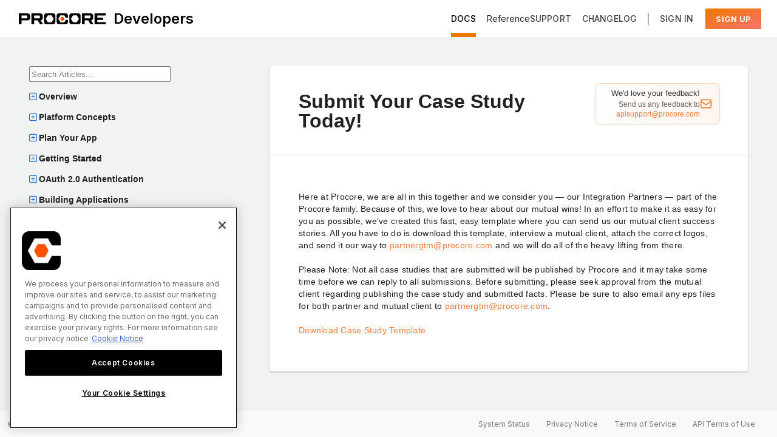

--- FILE ---
content_type: text/html; charset=utf-8
request_url: https://developers.procore.com/documentation/submit-case-study
body_size: 1935
content:
<!DOCTYPE html>
<html>
  <head>
    <title>Procore Developers</title>
    <meta name="csrf-param" content="authenticity_token" />
<meta name="csrf-token" content="XoxoP7B2H79oIF85CS7Go1bxHJra2sN4kiNEieYTZKfiYlELQk7FimEheA6dI2C4BHE78iUG6saQwNnZdFIQcA" />
    <link rel="shortcut icon" type="image/x-icon" href="/favicon.ico">
    <meta name="viewport" content="width=device-width, initial-scale=1">
      <meta name="google-site-verification" content="d37LCbtzQdsJHV0pTfzzAExGKhE15ayb0tV4WWM66Zg" />
    <link rel="preconnect" href="https://fonts.googleapis.com">
    <link rel="preconnect" href="https://fonts.gstatic.com" crossorigin>
    <link href="https://fonts.googleapis.com/css2?family=Inter:wght@100;200;300;400;500;600;700;800;900&display=swap" rel="stylesheet">
    <link href="https://maxcdn.bootstrapcdn.com/font-awesome/4.6.3/css/font-awesome.min.css" rel="stylesheet" type="text/css">
    <link href="https://fonts.googleapis.com/css?family=Open+Sans:300,400,400i,600,700" rel="stylesheet">
    <link rel="stylesheet" type="text/css" href="https://cloud.typography.com/6912732/682666/css/fonts.css" />
    <link rel="stylesheet" type="text/css" href="https://core.cdn.procore.com/7.0.0/core-icons/icons.css" />
    <script src="/packs/js/runtime-5978ca61ac5f56d8b169.js"></script>
<script src="/packs/js/706-84e046af8c7286084457.js"></script>
<script src="/packs/js/application-d6aec8951120c884a781.js"></script>
    <script src="//app-sj11.marketo.com/js/forms2/js/forms2.min.js"></script>
        <script>
  (function(apiKey){
    (function(p,e,n,d,o){var v,w,x,y,z;o=p[d]=p[d]||{};o._q=o._q||[];
      v=['initialize','identify','updateOptions','pageLoad','track'];for(w=0,x=v.length;w<x;++w)(function(m){
      o[m]=o[m]||function(){o._q[m===v[0]?'unshift':'push']([m].concat([].slice.call(arguments,0)));};})(v[w]);
      y=e.createElement(n);y.async=!0;y.src='https://cdn.pendo.io/agent/static/'+apiKey+'/pendo.js';
      z=e.getElementsByTagName(n)[0];z.parentNode.insertBefore(y,z);})(window,document,'script','pendo');

        pendo.initialize({
          visitor: {
            id:        '',
            email:     '',
            full_name: ''
          },
        });
  })('4dab4d28-7949-49e9-61a4-3b785ea58762');
  </script>

      <script>
  (function(w,d,s,l,i){w[l]=w[l]||[];w[l].push({'gtm.start':
    new Date().getTime(),event:'gtm.js'});var f=d.getElementsByTagName(s)[0],
    j=d.createElement(s),dl=l!='dataLayer'?'&l='+l:'';j.async=true;j.src=
    'https://www.googletagmanager.com/gtm.js?id='+i+dl;f.parentNode.insertBefore(j,f);
  })(window,document,'script','dataLayer','GTM-NWZQ5W6');
</script>

      <!-- OneTrust Cookies Consent Notice start for procore.com -->
<script src="https://cdn.cookielaw.org/scripttemplates/otSDKStub.js"  type="text/javascript" charset="UTF-8" data-domain-script="cbdfc14e-1f05-4d37-82a6-11d3228b4df5" ></script>
<script type="text/javascript">
  function OptanonWrapper() { }
</script>
<!-- OneTrust Cookies Consent Notice end for procore.com -->

    <link rel="stylesheet" href="/packs/css/application.css" media="screen" />
<link rel="stylesheet" href="/packs/css/application-3689d831.css" media="screen" />
    
    <script type="text/javascript">
      window.IS_FEDRAMP = false;
    </script>
  </head>
  <body class="main-content--full">
    <noscript>
  <iframe src="https://www.googletagmanager.com/ns.html?id=GTM-NWZQ5W6"
    height="0" width="0" style="display:none;visibility:hidden">
  </iframe>
</noscript>


      <nav id="top-nav" class="__print-none top-nav ">
  <div class="top-nav-logo">
              <a href="/"><img height="30" src="/assets/images/procore-logo-black-2025.svg" /></a>

      <h1 style="color: #000;" class="top-nav-logo__text">
        Developers
      </h1>
  </div>
  <div id="top-nav-links" class="top-nav-links">


    <a target="" class="nav-options-link nav-options-link--active" href="/documentation/introduction">Docs</a>

    <div id="top-nav-reference" data-qa="top-nav-reference">Reference</div>

    <a class="nav-options-link " href="/developer_support">Support</a>

    <a class="nav-options-link " href="/changelog">Changelog</a>

    <div class="divider"></div>



      <a class="nav-options-link" href="/signin">Sign In</a>
      <a class="button button-primary button-primary--sm" href="/signup">Sign Up</a>


    <script type="text/javascript">
      document.addEventListener("DOMContentLoaded", function() {
        ReactDOM.render(
          React.createElement(window.TopNavReference, {
            isActive: false,
            majorRestVersions: [1, 2],
            darkTheme: false
          }),
          document.querySelector('#top-nav-reference')
        );
      });
    </script>
  </div>

  <div class="top-nav-expander">
    <a href="#" onclick="toggleTopNavLinks()" class="button"><i class="fa fa-bars"></i></a>
  </div>
</nav>


    <div class="main-content">
      <div class="documentation-container">
  <iframe src="https://procore.github.io/documentation/submit-case-study" style="width: 100vw; min-height: calc(100vh - 106px); border: 0"></iframe>
</div>


    </div>

    <footer class="legal-footer __print-none">
      <div class="legal-footer-procore">© 2026 Procore. All rights reserved</div>
      <div class="legal-footer-links">
        <a target="_blank" href="http://status.procore.com">System Status</a>
        <a target="_blank" href="https://www.procore.com/legal/privacy">Privacy Notice</a>
        <a target="_blank" href="https://www.procore.com/legal/terms-of-service">Terms of Service</a>
        <a target="_blank" href="https://vault.pactsafe.io/s/9e15da2a-f1dc-4cf0-b313-d1e9201c1729/legal.html#contract-hymckkfc9">API Terms of Use</a>
      </div>
    </footer>

    
  <script>(function(){function c(){var b=a.contentDocument||a.contentWindow.document;if(b){var d=b.createElement('script');d.innerHTML="window.__CF$cv$params={r:'9c126342d9643337',t:'MTc2ODk1MjEyMC4wMDAwMDA='};var a=document.createElement('script');a.nonce='';a.src='/cdn-cgi/challenge-platform/scripts/jsd/main.js';document.getElementsByTagName('head')[0].appendChild(a);";b.getElementsByTagName('head')[0].appendChild(d)}}if(document.body){var a=document.createElement('iframe');a.height=1;a.width=1;a.style.position='absolute';a.style.top=0;a.style.left=0;a.style.border='none';a.style.visibility='hidden';document.body.appendChild(a);if('loading'!==document.readyState)c();else if(window.addEventListener)document.addEventListener('DOMContentLoaded',c);else{var e=document.onreadystatechange||function(){};document.onreadystatechange=function(b){e(b);'loading'!==document.readyState&&(document.onreadystatechange=e,c())}}}})();</script></body>
</html>


--- FILE ---
content_type: text/html; charset=utf-8
request_url: https://procore.github.io/documentation/submit-case-study
body_size: 3680
content:
<!DOCTYPE html>
<html lang="en">
  <head>
    <meta name="description" content="Documentation for Procore developers" />
    <meta name="viewport" content="width=device-width, initial-scale=1">
    <meta charset="utf-8">
    <title>Submit Your Case Study Today!</title>
    <base target="_parent">
    <link rel="stylesheet" href="/documentation/assets/css/main.css">
    <link rel="stylesheet" href="/documentation/assets/css/nav.css"/>
    <link rel="stylesheet" href="https://cdnjs.cloudflare.com/ajax/libs/font-awesome/6.2.0/css/all.min.css">
    <script src="https://ajax.googleapis.com/ajax/libs/jquery/3.6.0/jquery.min.js"></script>
  </head>
  <body>
    <nav>
    <input type="text" id="search-input" placeholder="Search Articles...">
    <ul id="results-container"></ul>
      
        <dl class="collapsible">
          <dt class="trigger"><i class="icon fa-regular fa-square-plus"></i> Overview</dt>
          <dl class="col_content">    
            
              <dd>
              <a href="https://developers.procore.com/documentation/introduction">
                <!-- <a href="https://b601-208-127-107-52.ngrok-free.app/documentation/introduction"> -->
                Introduction
              </a>
              </dd>
            
              <dd>
              <a href="https://developers.procore.com/documentation/quick-start-guide">
                <!-- <a href="https://b601-208-127-107-52.ngrok-free.app/documentation/quick-start-guide"> -->
                Quick Start Guide
              </a>
              </dd>
            
              <dd>
              <a href="https://developers.procore.com/documentation/help-and-learning-center">
                <!-- <a href="https://b601-208-127-107-52.ngrok-free.app/documentation/help-and-learning-center"> -->
                Help & Learning Center
              </a>
              </dd>
            
              <dd>
              <a href="https://developers.procore.com/documentation/faq">
                <!-- <a href="https://b601-208-127-107-52.ngrok-free.app/documentation/faq"> -->
                FAQ
              </a>
              </dd>
            
          </dl>
        </dl>
      
        <dl class="collapsible">
          <dt class="trigger"><i class="icon fa-regular fa-square-plus"></i> Platform Concepts</dt>
          <dl class="col_content">    
            
              <dd>
              <a href="https://developers.procore.com/documentation/building-apps-install-arch">
                <!-- <a href="https://b601-208-127-107-52.ngrok-free.app/documentation/building-apps-install-arch"> -->
                App Install & Setup Overview
              </a>
              </dd>
            
              <dd>
              <a href="https://developers.procore.com/documentation/development-environments">
                <!-- <a href="https://b601-208-127-107-52.ngrok-free.app/documentation/development-environments"> -->
                Sandbox Environments
              </a>
              </dd>
            
              <dd>
              <a href="https://developers.procore.com/documentation/federal-zone-overview">
                <!-- <a href="https://b601-208-127-107-52.ngrok-free.app/documentation/federal-zone-overview"> -->
                Federal Environment Overview
              </a>
              </dd>
            
          </dl>
        </dl>
      
        <dl class="collapsible">
          <dt class="trigger"><i class="icon fa-regular fa-square-plus"></i> Plan Your App</dt>
          <dl class="col_content">    
            
              <dd>
              <a href="https://developers.procore.com/documentation/building-apps-app-types">
                <!-- <a href="https://b601-208-127-107-52.ngrok-free.app/documentation/building-apps-app-types"> -->
                Available App Types
              </a>
              </dd>
            
              <dd>
              <a href="https://developers.procore.com/documentation/webhooks">
                <!-- <a href="https://b601-208-127-107-52.ngrok-free.app/documentation/webhooks"> -->
                Introduction to Webhooks
              </a>
              </dd>
            
              <dd>
              <a href="https://developers.procore.com/documentation/webhooks-api">
                <!-- <a href="https://b601-208-127-107-52.ngrok-free.app/documentation/webhooks-api"> -->
                Using the Webhooks API
              </a>
              </dd>
            
              <dd>
              <a href="https://developers.procore.com/documentation/rate-limiting">
                <!-- <a href="https://b601-208-127-107-52.ngrok-free.app/documentation/rate-limiting"> -->
                Rate Limiting
              </a>
              </dd>
            
              <dd>
              <a href="https://developers.procore.com/documentation/pagination">
                <!-- <a href="https://b601-208-127-107-52.ngrok-free.app/documentation/pagination"> -->
                Pagination
              </a>
              </dd>
            
          </dl>
        </dl>
      
        <dl class="collapsible">
          <dt class="trigger"><i class="icon fa-regular fa-square-plus"></i> Getting Started</dt>
          <dl class="col_content">    
            
              <dd>
              <a href="https://developers.procore.com/documentation/rest-api-overview">
                <!-- <a href="https://b601-208-127-107-52.ngrok-free.app/documentation/rest-api-overview"> -->
                Rest API Overview
              </a>
              </dd>
            
              <dd>
              <a href="https://developers.procore.com/documentation/rest-api-lifecycle">
                <!-- <a href="https://b601-208-127-107-52.ngrok-free.app/documentation/rest-api-lifecycle"> -->
                API Lifecycle
              </a>
              </dd>
            
              <dd>
              <a href="https://developers.procore.com/documentation/new-account">
                <!-- <a href="https://b601-208-127-107-52.ngrok-free.app/documentation/new-account"> -->
                Registering a New Developer Account
              </a>
              </dd>
            
          </dl>
        </dl>
      
        <dl class="collapsible">
          <dt class="trigger"><i class="icon fa-regular fa-square-plus"></i> OAuth 2.0 Authentication</dt>
          <dl class="col_content">    
            
              <dd>
              <a href="https://developers.procore.com/documentation/oauth-introduction">
                <!-- <a href="https://b601-208-127-107-52.ngrok-free.app/documentation/oauth-introduction"> -->
                Introduction to OAuth 2.0
              </a>
              </dd>
            
              <dd>
              <a href="https://developers.procore.com/documentation/oauth-roles">
                <!-- <a href="https://b601-208-127-107-52.ngrok-free.app/documentation/oauth-roles"> -->
                Understanding OAuth 2.0 Roles
              </a>
              </dd>
            
              <dd>
              <a href="https://developers.procore.com/documentation/oauth-access-tokens">
                <!-- <a href="https://b601-208-127-107-52.ngrok-free.app/documentation/oauth-access-tokens"> -->
                OAuth 2.0 Access Tokens
              </a>
              </dd>
            
              <dd>
              <a href="https://developers.procore.com/documentation/oauth-keys">
                <!-- <a href="https://b601-208-127-107-52.ngrok-free.app/documentation/oauth-keys"> -->
                Managing OAuth Credentials and Redirect URIs
              </a>
              </dd>
            
              <dd>
              <a href="https://developers.procore.com/documentation/oauth-choose-grant-type">
                <!-- <a href="https://b601-208-127-107-52.ngrok-free.app/documentation/oauth-choose-grant-type"> -->
                Choosing an OAuth 2.0 Grant Type
              </a>
              </dd>
            
              <dd>
              <a href="https://developers.procore.com/documentation/oauth-auth-grant-flow">
                <!-- <a href="https://b601-208-127-107-52.ngrok-free.app/documentation/oauth-auth-grant-flow"> -->
                OAuth 2.0 Authorization Code Grant
              </a>
              </dd>
            
              <dd>
              <a href="https://developers.procore.com/documentation/oauth-client-credentials">
                <!-- <a href="https://b601-208-127-107-52.ngrok-free.app/documentation/oauth-client-credentials"> -->
                Using the OAuth 2.0 Client Credentials Grant Type
              </a>
              </dd>
            
              <dd>
              <a href="https://developers.procore.com/documentation/oauth-installed-apps">
                <!-- <a href="https://b601-208-127-107-52.ngrok-free.app/documentation/oauth-installed-apps"> -->
                OAuth 2.0 for Installed Applications
              </a>
              </dd>
            
              <dd>
              <a href="https://developers.procore.com/documentation/oauth-endpoints">
                <!-- <a href="https://b601-208-127-107-52.ngrok-free.app/documentation/oauth-endpoints"> -->
                Procore API Authentication Endpoints
              </a>
              </dd>
            
          </dl>
        </dl>
      
        <dl class="collapsible">
          <dt class="trigger"><i class="icon fa-regular fa-square-plus"></i> Building Applications</dt>
          <dl class="col_content">    
            
              <dd>
              <a href="https://developers.procore.com/documentation/building-apps-create-new">
                <!-- <a href="https://b601-208-127-107-52.ngrok-free.app/documentation/building-apps-create-new"> -->
                Creating an App
              </a>
              </dd>
            
              <dd>
              <a href="https://developers.procore.com/documentation/building-apps-manage-collabs">
                <!-- <a href="https://b601-208-127-107-52.ngrok-free.app/documentation/building-apps-manage-collabs"> -->
                Managing App Collaboration
              </a>
              </dd>
            
              <dd>
              <a href="https://developers.procore.com/documentation/building-data-connection-apps-auth">
                <!-- <a href="https://b601-208-127-107-52.ngrok-free.app/documentation/building-data-connection-apps-auth"> -->
                Building User Level Auth. Apps
              </a>
              </dd>
            
              <dd>
              <a href="https://developers.procore.com/documentation/building-data-connection-apps">
                <!-- <a href="https://b601-208-127-107-52.ngrok-free.app/documentation/building-data-connection-apps"> -->
                Building Service Account Auth. Apps
              </a>
              </dd>
            
              <dd>
              <a href="https://developers.procore.com/documentation/building-embedded-fullscreen-apps">
                <!-- <a href="https://b601-208-127-107-52.ngrok-free.app/documentation/building-embedded-fullscreen-apps"> -->
                Building Full Screen Embedded Apps
              </a>
              </dd>
            
              <dd>
              <a href="https://developers.procore.com/documentation/building-side-panel-apps">
                <!-- <a href="https://b601-208-127-107-52.ngrok-free.app/documentation/building-side-panel-apps"> -->
                Building Side Panel Embedded Apps
              </a>
              </dd>
            
              <dd>
              <a href="https://developers.procore.com/documentation/building-apps-url-parameter-interpolation">
                <!-- <a href="https://b601-208-127-107-52.ngrok-free.app/documentation/building-apps-url-parameter-interpolation"> -->
                Understanding URL Parameter Interpolation
              </a>
              </dd>
            
              <dd>
              <a href="https://developers.procore.com/documentation/building-apps-promote-manifest">
                <!-- <a href="https://b601-208-127-107-52.ngrok-free.app/documentation/building-apps-promote-manifest"> -->
                Managing App Versions & Update Notifications
              </a>
              </dd>
            
              <dd>
              <a href="https://developers.procore.com/documentation/developer-managed-service-accounts">
                <!-- <a href="https://b601-208-127-107-52.ngrok-free.app/documentation/developer-managed-service-accounts"> -->
                Developer Managed Service Accounts
              </a>
              </dd>
            
          </dl>
        </dl>
      
        <dl class="collapsible">
          <dt class="trigger"><i class="icon fa-regular fa-square-plus"></i> API Essentials</dt>
          <dl class="col_content">    
            
              <dd>
              <a href="https://developers.procore.com/documentation/restful-api-concepts">
                <!-- <a href="https://b601-208-127-107-52.ngrok-free.app/documentation/restful-api-concepts"> -->
                RESTful API Concepts
              </a>
              </dd>
            
              <dd>
              <a href="https://developers.procore.com/documentation/api-security-overview">
                <!-- <a href="https://b601-208-127-107-52.ngrok-free.app/documentation/api-security-overview"> -->
                API Security Overview
              </a>
              </dd>
            
              <dd>
              <a href="https://developers.procore.com/documentation/data-model-considerations">
                <!-- <a href="https://b601-208-127-107-52.ngrok-free.app/documentation/data-model-considerations"> -->
                Data Model Considerations
              </a>
              </dd>
            
              <dd>
              <a href="https://developers.procore.com/documentation/tls-reqs">
                <!-- <a href="https://b601-208-127-107-52.ngrok-free.app/documentation/tls-reqs"> -->
                Transport Layer Security Requirements
              </a>
              </dd>
            
          </dl>
        </dl>
      
        <dl class="collapsible">
          <dt class="trigger"><i class="icon fa-regular fa-square-plus"></i> Best Practices</dt>
          <dl class="col_content">    
            
              <dd>
              <a href="https://developers.procore.com/documentation/date-time">
                <!-- <a href="https://b601-208-127-107-52.ngrok-free.app/documentation/date-time"> -->
                Dates and Times
              </a>
              </dd>
            
              <dd>
              <a href="https://developers.procore.com/documentation/tutorial-timezones">
                <!-- <a href="https://b601-208-127-107-52.ngrok-free.app/documentation/tutorial-timezones"> -->
                Working with Time Zones
              </a>
              </dd>
            
              <dd>
              <a href="https://developers.procore.com/documentation/mpz-headers">
                <!-- <a href="https://b601-208-127-107-52.ngrok-free.app/documentation/mpz-headers"> -->
                MPR Request Headers
              </a>
              </dd>
            
              <dd>
              <a href="https://developers.procore.com/documentation/tutorial-documents">
                <!-- <a href="https://b601-208-127-107-52.ngrok-free.app/documentation/tutorial-documents"> -->
                Working with Documents
              </a>
              </dd>
            
              <dd>
              <a href="https://developers.procore.com/documentation/secure-file-access-tips">
                <!-- <a href="https://b601-208-127-107-52.ngrok-free.app/documentation/secure-file-access-tips"> -->
                Working with Secure File Access
              </a>
              </dd>
            
              <dd>
              <a href="https://developers.procore.com/documentation/api-call-sequencing">
                <!-- <a href="https://b601-208-127-107-52.ngrok-free.app/documentation/api-call-sequencing"> -->
                API Call Sequencing
              </a>
              </dd>
            
          </dl>
        </dl>
      
        <dl class="collapsible">
          <dt class="trigger"><i class="icon fa-regular fa-square-plus"></i> App Marketplace</dt>
          <dl class="col_content">    
            
              <dd>
              <a href="https://developers.procore.com/documentation/procore-partner-overview">
                <!-- <a href="https://b601-208-127-107-52.ngrok-free.app/documentation/procore-partner-overview"> -->
                App Marketplace & Technology Partner Overview
              </a>
              </dd>
            
              <dd>
              <a href="https://developers.procore.com/documentation/marketplace-requirements">
                <!-- <a href="https://b601-208-127-107-52.ngrok-free.app/documentation/marketplace-requirements"> -->
                Build & Prepare Your App
              </a>
              </dd>
            
              <dd>
              <a href="https://developers.procore.com/documentation/listing-your-app">
                <!-- <a href="https://b601-208-127-107-52.ngrok-free.app/documentation/listing-your-app"> -->
                Become a Technology Partner & Publish Your App
              </a>
              </dd>
            
              <dd>
              <a href="https://developers.procore.com/documentation/update-your-marketplace-app">
                <!-- <a href="https://b601-208-127-107-52.ngrok-free.app/documentation/update-your-marketplace-app"> -->
                Manage & Improve Your Marketplace App
              </a>
              </dd>
            
              <dd>
              <a href="https://developers.procore.com/documentation/marketplace-checklist">
                <!-- <a href="https://b601-208-127-107-52.ngrok-free.app/documentation/marketplace-checklist"> -->
                Marketplace Approval Checklist
              </a>
              </dd>
            
              <dd>
              <a href="https://developers.procore.com/documentation/marketplace-listing-guidelines">
                <!-- <a href="https://b601-208-127-107-52.ngrok-free.app/documentation/marketplace-listing-guidelines"> -->
                Marketplace Listing Guidelines
              </a>
              </dd>
            
              <dd>
              <a href="https://developers.procore.com/documentation/marketplace-policy">
                <!-- <a href="https://b601-208-127-107-52.ngrok-free.app/documentation/marketplace-policy"> -->
                Procore Developer Policy
              </a>
              </dd>
            
          </dl>
        </dl>
      
        <dl class="collapsible">
          <dt class="trigger"><i class="icon fa-regular fa-square-plus"></i> Guides and Tutorials</dt>
          <dl class="col_content">    
            
              <dd>
              <a href="https://developers.procore.com/documentation/tutorial-budget-changes-api">
                <!-- <a href="https://b601-208-127-107-52.ngrok-free.app/documentation/tutorial-budget-changes-api"> -->
                Budget Changes APIs
              </a>
              </dd>
            
              <dd>
              <a href="https://developers.procore.com/documentation/tutorial-config-fieldsets">
                <!-- <a href="https://b601-208-127-107-52.ngrok-free.app/documentation/tutorial-config-fieldsets"> -->
                Configurable Fieldsets
              </a>
              </dd>
            
              <dd>
              <a href="https://developers.procore.com/documentation/tutorial-correspondence">
                <!-- <a href="https://b601-208-127-107-52.ngrok-free.app/documentation/tutorial-correspondence"> -->
                Correspondence
              </a>
              </dd>
            
              <dd>
              <a href="https://developers.procore.com/documentation/tutorial-uploads">
                <!-- <a href="https://b601-208-127-107-52.ngrok-free.app/documentation/tutorial-uploads"> -->
                Direct File Uploads
              </a>
              </dd>
            
              <dd>
              <a href="https://developers.procore.com/documentation/attachments">
                <!-- <a href="https://b601-208-127-107-52.ngrok-free.app/documentation/attachments"> -->
                File Attachments and Image Uploads
              </a>
              </dd>
            
              <dd>
              <a href="https://developers.procore.com/documentation/filtering-on-list-actions">
                <!-- <a href="https://b601-208-127-107-52.ngrok-free.app/documentation/filtering-on-list-actions"> -->
                Filtering and Sorting
              </a>
              </dd>
            
              <dd>
              <a href="https://developers.procore.com/documentation/tutorial-mpz">
                <!-- <a href="https://b601-208-127-107-52.ngrok-free.app/documentation/tutorial-mpz"> -->
                Multiple Procore Regions
              </a>
              </dd>
            
              <dd>
              <a href="https://developers.procore.com/documentation/using-sync-actions">
                <!-- <a href="https://b601-208-127-107-52.ngrok-free.app/documentation/using-sync-actions"> -->
                Sync Actions
              </a>
              </dd>
            
              <dd>
              <a href="https://developers.procore.com/documentation/tutorial-field-prod">
                <!-- <a href="https://b601-208-127-107-52.ngrok-free.app/documentation/tutorial-field-prod"> -->
                Timesheets and Timecards
              </a>
              </dd>
            
              <dd>
              <a href="https://developers.procore.com/documentation/tutorial-user-permissions">
                <!-- <a href="https://b601-208-127-107-52.ngrok-free.app/documentation/tutorial-user-permissions"> -->
                User Permissions
              </a>
              </dd>
            
              <dd>
              <a href="https://developers.procore.com/documentation/tutorial-wbs">
                <!-- <a href="https://b601-208-127-107-52.ngrok-free.app/documentation/tutorial-wbs"> -->
                Work Breakdown Structure
              </a>
              </dd>
            
              <dd>
              <a href="https://developers.procore.com/documentation/tutorial-workflows">
                <!-- <a href="https://b601-208-127-107-52.ngrok-free.app/documentation/tutorial-workflows"> -->
                Workflows Legacy
              </a>
              </dd>
            
              <dd>
              <a href="https://developers.procore.com/documentation/tutorial-workflows-v2">
                <!-- <a href="https://b601-208-127-107-52.ngrok-free.app/documentation/tutorial-workflows-v2"> -->
                Workflows
              </a>
              </dd>
            
          </dl>
        </dl>
      
        <dl class="collapsible">
          <dt class="trigger"><i class="icon fa-regular fa-square-plus"></i> Use Cases</dt>
          <dl class="col_content">    
            
              <dd>
              <a href="https://developers.procore.com/documentation/daily-logs">
                <!-- <a href="https://b601-208-127-107-52.ngrok-free.app/documentation/daily-logs"> -->
                Daily Logs
              </a>
              </dd>
            
              <dd>
              <a href="https://developers.procore.com/documentation/tutorial-financial-tools">
                <!-- <a href="https://b601-208-127-107-52.ngrok-free.app/documentation/tutorial-financial-tools"> -->
                Financial Tools
              </a>
              </dd>
            
              <dd>
              <a href="https://developers.procore.com/documentation/tutorial-budget-line-items">
                <!-- <a href="https://b601-208-127-107-52.ngrok-free.app/documentation/tutorial-budget-line-items"> -->
                Budget Line Items
              </a>
              </dd>
            
              <dd>
              <a href="https://developers.procore.com/documentation/tutorial-change-orders">
                <!-- <a href="https://b601-208-127-107-52.ngrok-free.app/documentation/tutorial-change-orders"> -->
                Change Orders
              </a>
              </dd>
            
              <dd>
              <a href="https://developers.procore.com/documentation/tutorial-requisitions">
                <!-- <a href="https://b601-208-127-107-52.ngrok-free.app/documentation/tutorial-requisitions"> -->
                Subcontractor Invoices
              </a>
              </dd>
            
              <dd>
              <a href="https://developers.procore.com/documentation/tutorial-drawings">
                <!-- <a href="https://b601-208-127-107-52.ngrok-free.app/documentation/tutorial-drawings"> -->
                Drawings
              </a>
              </dd>
            
              <dd>
              <a href="https://developers.procore.com/documentation/tutorial-direct-drawing-uploads">
                <!-- <a href="https://b601-208-127-107-52.ngrok-free.app/documentation/tutorial-direct-drawing-uploads"> -->
                Direct Drawing Uploads
              </a>
              </dd>
            
              <dd>
              <a href="https://developers.procore.com/documentation/tutorial-timecard-entries">
                <!-- <a href="https://b601-208-127-107-52.ngrok-free.app/documentation/tutorial-timecard-entries"> -->
                Timecard Entries
              </a>
              </dd>
            
              <dd>
              <a href="https://developers.procore.com/documentation/tutorial-incidents">
                <!-- <a href="https://b601-208-127-107-52.ngrok-free.app/documentation/tutorial-incidents"> -->
                Incidents
              </a>
              </dd>
            
              <dd>
              <a href="https://developers.procore.com/documentation/tutorial-observations">
                <!-- <a href="https://b601-208-127-107-52.ngrok-free.app/documentation/tutorial-observations"> -->
                Observations
              </a>
              </dd>
            
              <dd>
              <a href="https://developers.procore.com/documentation/tutorial-project-stages">
                <!-- <a href="https://b601-208-127-107-52.ngrok-free.app/documentation/tutorial-project-stages"> -->
                Project Stages
              </a>
              </dd>
            
          </dl>
        </dl>
      
        <dl class="collapsible">
          <dt class="trigger"><i class="icon fa-regular fa-square-plus"></i> Example Apps & SDKs</dt>
          <dl class="col_content">    
            
              <dd>
              <a href="https://developers.procore.com/documentation/sdk">
                <!-- <a href="https://b601-208-127-107-52.ngrok-free.app/documentation/sdk"> -->
                SDKs and Sample Applications
              </a>
              </dd>
            
              <dd>
              <a href="https://developers.procore.com/documentation/procore-iframe-helper">
                <!-- <a href="https://b601-208-127-107-52.ngrok-free.app/documentation/procore-iframe-helper"> -->
                Procore Iframe Helper
              </a>
              </dd>
            
              <dd>
              <a href="https://developers.procore.com/documentation/bim-web-viewer">
                <!-- <a href="https://b601-208-127-107-52.ngrok-free.app/documentation/bim-web-viewer"> -->
                BIM Web Viewer API
              </a>
              </dd>
            
              <dd>
              <a href="https://developers.procore.com/documentation/bim-web-viewer-demo">
                <!-- <a href="https://b601-208-127-107-52.ngrok-free.app/documentation/bim-web-viewer-demo"> -->
                BIM Web Viewer Demo
              </a>
              </dd>
            
              <dd>
              <a href="https://developers.procore.com/documentation/novolib-bim-web-viewer">
                <!-- <a href="https://b601-208-127-107-52.ngrok-free.app/documentation/novolib-bim-web-viewer"> -->
                Novorender BIM Web Viewer API (Experimental)
              </a>
              </dd>
            
          </dl>
        </dl>
      
        <dl class="collapsible">
          <dt class="trigger"><i class="icon fa-regular fa-square-plus"></i> Announcements</dt>
          <dl class="col_content">    
            
              <dd>
              <a href="https://developers.procore.com/documentation/overview">
                <!-- <a href="https://b601-208-127-107-52.ngrok-free.app/documentation/overview"> -->
                Overview
              </a>
              </dd>
            
              <dd>
              <a href="https://developers.procore.com/documentation/new-rest-v2-version">
                <!-- <a href="https://b601-208-127-107-52.ngrok-free.app/documentation/new-rest-v2-version"> -->
                New Rest V2 Version
              </a>
              </dd>
            
              <dd>
              <a href="https://developers.procore.com/documentation/service-account-deprecation">
                <!-- <a href="https://b601-208-127-107-52.ngrok-free.app/documentation/service-account-deprecation"> -->
                Service Account Deprecation
              </a>
              </dd>
            
              <dd>
              <a href="https://developers.procore.com/documentation/api-activity-export">
                <!-- <a href="https://b601-208-127-107-52.ngrok-free.app/documentation/api-activity-export"> -->
                API Usage in Developer Portal
              </a>
              </dd>
            
          </dl>
        </dl>
      
    </nav>
    <article>
      <section>
        <header>
          <div class="title-wrapper">
            <div class="page-title-container">
              <h1>
                <button class="hamburger"><div></div><div></div><div></div></button>
                Submit Your Case Study Today!
              </h1>
              <p class="sub-header"></p> <!-- Sub-header as H2 -->
            </div>
            <div class="feedback-card">
              <div class="feedback-content">
                <div class="feedback-text">
                  <div class="feedback-title">We'd love your feedback!</div>
                  <div class="feedback-message">Send us any feedback to</div>
                  <div class="feedback-message">
                    <a href="mailto:...">apisupport@procore.com</a>
                  </div>
                </div>
                <svg class="feedback-icon" viewBox="0 0 24 24" fill="none" stroke="#f57d20" stroke-width="2" stroke-linecap="round" stroke-linejoin="round">
                  <rect x="2" y="4" width="20" height="16" rx="2"></rect>
                  <path d="m2 7 10 7 10-7"></path>
                </svg>
              </div>
            </div>
          </div>
        </header>
        <main>
          <p>Here at Procore, we are all in this together and we consider you — our Integration Partners — part of the Procore family.
Because of this, we love to hear about our mutual wins! In an effort to make it as easy for you as possible, we’ve created this fast, easy template where you can send us our mutual client success stories.
All you have to do is download this template, interview a mutual client, attach the correct logos, and send it our way to <a href="mailto:partnergtm@procore.com">partnergtm@procore.com</a> and we will do all of the heavy lifting from there.</p>

<p>Please Note: Not all case studies that are submitted will be published by Procore and it may take some time before we can reply to all submissions.
Before submitting, please seek approval from the mutual client regarding publishing the case study and submitted facts.
Please be sure to also email any eps files for both partner and mutual client to <a href="mailto:partnergtm@procore.com">partnergtm@procore.com</a>.</p>

<p><a href="/documentation/assets/static/case-study-form.pdf">Download Case Study Template</a></p>

        </main>
      </section>
    </article>
    <script src="https://unpkg.com/simple-jekyll-search@latest/dest/simple-jekyll-search.min.js"></script>
    <script src="/documentation/assets/js/nav.js"></script>
  </body>
</html>


--- FILE ---
content_type: text/css
request_url: https://core.cdn.procore.com/7.0.0/core-icons/icons.css
body_size: 980
content:
@font-face{font-family:core-icons;src:url(ac4c418568232a75d31a3a257e671464.woff2) format("woff2"),url(66e459947158ec250d968a369265576d.ttf) format("truetype"),url(db8d38d0c424bc98a942827ae15d5045.woff) format("woff"),url(6fc965d10614c4ce7f7740b3c9e55204.svg#core-icons) format("svg");font-weight:400;font-style:normal}.ci{font-family:core-icons!important;speak:none;font-style:normal;font-weight:400;font-variant:normal;text-transform:none;line-height:1;-webkit-font-smoothing:antialiased;-moz-osx-font-smoothing:grayscale}.ci-overflow:before{content:"\e93d"}.ci-import:before{content:"\e93a"}.ci-distribution-group:before{content:"\e939"}.ci-arrow-up:before{content:"\e935"}.ci-arrow-down:before{content:"\e936"}.ci-arrow-left:before{content:"\e937"}.ci-arrow-right:before{content:"\e938"}.ci-angle-double-right:before{content:"\e92c"}.ci-duplicate:before{content:"\e934"}.ci-view-list:before{content:"\e92e"}.ci-view-grid:before{content:"\e92f"}.ci-view-card:before{content:"\e930"}.ci-view-location:before{content:"\e931"}.ci-view-kanban:before{content:"\e932"}.ci-warning-triangle:before{content:"\e933"}.ci-offline:before{content:"\e92d"}.ci-chevron-up:before{content:"\e93b"}.ci-chevron-down:before{content:"\e928"}.ci-chevron-left:before{content:"\e93c"}.ci-sort-ascend:before{content:"\e91a"}.ci-sort-descend:before{content:"\e91b"}.ci-x:before{content:"\e913"}.ci-announcements:before{content:"\e962"}.ci-app-marketplace:before{content:"\e963"}.ci-assembly-integration:before{content:"\e964"}.ci-attachment:before{content:"\e915"}.ci-calculator:before{content:"\e900"}.ci-calendar:before{content:"\e901"}.ci-check:before{content:"\e903"}.ci-check-circle:before{content:"\e902"}.ci-chevron-circle-left:before{content:"\e908"}.ci-chevron-circle-left-o:before{content:"\e909"}.ci-chevron-circle-right:before{content:"\e90b"}.ci-chevron-circle-right-o:before{content:"\e90c"}.ci-chevron-right:before{content:"\e904"}.ci-close:before{content:"\e91d"}.ci-cog:before{content:"\e914"}.ci-copy:before{content:"\e929"}.ci-create:before{content:"\e91e"}.ci-delete:before{content:"\e91f"}.ci-download:before{content:"\e920"}.ci-draw:before{content:"\e92a"}.ci-edit:before{content:"\e916"}.ci-ellipsis-v:before{content:"\e90a"}.ci-email:before{content:"\e921"}.ci-error-o:before{content:"\e906"}.ci-grab:before{content:"\e92b"}.ci-info-circle-o:before{content:"\e907"}.ci-key:before{content:"\e927"}.ci-launch:before{content:"\e922"}.ci-lock:before{content:"\e917"}.ci-pdf:before{content:"\e918"}.ci-private:before{content:"\e923"}.ci-reopen:before{content:"\e924"}.ci-reply-all:before{content:"\e925"}.ci-search:before{content:"\e90d"}.ci-angle-double-left:before{content:"\e91c"}.ci-star:before{content:"\e90e"}.ci-success-circle-o:before{content:"\e90f"}.ci-question-circle:before{content:"\e910"}.ci-question-circle-o:before{content:"\e961"}.ci-trash:before{content:"\e905"}.ci-upload:before{content:"\e926"}.ci-warning-triangle-o:before{content:"\e911"}.ci-x-circle:before{content:"\e912"}.ci-tool-admin:before{content:"\e919"}.ci-tool-bidding:before{content:"\e93e"}.ci-tool-budget:before{content:"\e93f"}.ci-tool-change-events:before{content:"\e940"}.ci-tool-change-orders:before{content:"\e941"}.ci-tool-commitments:before{content:"\e942"}.ci-tool-crews:before{content:"\e943"}.ci-tool-custom:before{content:"\e944"}.ci-tool-daily-log:before{content:"\e945"}.ci-tool-direct-costs:before{content:"\e946"}.ci-tool-directory:before{content:"\e947"}.ci-tool-documents:before{content:"\e948"}.ci-tool-drawings:before{content:"\e949"}.ci-tool-emails:before{content:"\e94a"}.ci-tool-forms:before{content:"\e94b"}.ci-tool-incidents:before{content:"\e94c"}.ci-tool-inspections:before{content:"\e960"}.ci-tool-meetings:before{content:"\e95e"}.ci-tool-observations:before{content:"\e95f"}.ci-tool-pay:before{content:"\e94d"}.ci-tool-photos:before{content:"\e94e"}.ci-tool-prime-contract:before{content:"\e94f"}.ci-tool-project-home:before{content:"\e950"}.ci-tool-punch-list:before{content:"\e951"}.ci-tool-reports:before{content:"\e952"}.ci-tool-rfis:before{content:"\e953"}.ci-tool-rfqs:before{content:"\e954"}.ci-tool-safety:before{content:"\e955"}.ci-tool-schedule:before{content:"\e956"}.ci-tool-site-instructions:before{content:"\e957"}.ci-tool-specifications:before{content:"\e958"}.ci-tool-submittals:before{content:"\e959"}.ci-tool-superuser:before{content:"\e95a"}.ci-tool-tasks:before{content:"\e95b"}.ci-tool-timesheet:before{content:"\e95c"}.ci-tool-transmittals:before{content:"\e95d"}.ci-pendo-training:before{content:"\e965"}.ci-pendo-maintenance:before{content:"\e966"}.ci-pendo-feedback:before{content:"\e967"}.ci-pendo-announcement:before{content:"\e968"}

--- FILE ---
content_type: text/css
request_url: https://developers.procore.com/packs/css/application.css
body_size: 12902
content:
@font-face{font-family:Inter Tight;font-style:normal;font-weight:100 900;src:url(/fonts/InterTight-VariableFont_wght.ttf) format("truetype")}@font-face{font-family:Inter Tight;font-style:italic;font-weight:100 900;src:url(/fonts/InterTight-Italic-VariableFont_wght.ttf) format("truetype")}@font-face{font-family:Pitch Sans;font-style:normal;font-weight:600;src:url(/fonts/pitch-sans-semibold.woff2) format("woff2")}@font-face{font-family:Procore Sans;font-style:normal;font-weight:700;src:url(/fonts/Procore_Sans-Bold.woff2) format("woff2")}/*! normalize.css v2.1.0 | MIT License | git.io/normalize */*,:after,:before{box-sizing:border-box}article,aside,details,figcaption,figure,footer,header,hgroup,main,nav,section,summary{display:block}audio,canvas,video{display:inline-block}audio:not([controls]){display:none;height:0}[hidden]{display:none}html{font-family:sans-serif;-webkit-text-size-adjust:100%;-ms-text-size-adjust:100%}body{margin:0}a:focus{outline:thin dotted}a.mktoButton:focus,a.mktoButton:hover,a:active,a:hover{outline:0}h1{font-size:2em;margin:.67em 0}abbr[title]{border-bottom:1px dotted}dfn{font-style:italic}hr{-moz-box-sizing:content-box;box-sizing:content-box;height:0}mark{background:#ff0;color:#000}code,kbd,pre,samp{font-family:monospace,serif;font-size:1em}pre{white-space:pre-wrap}q{quotes:"“" "”" "‘" "’"}small{font-size:80%}sub,sup{font-size:75%;line-height:0;position:relative;vertical-align:baseline}sup{top:-.5em}sub{bottom:-.25em}img{border:0}svg:not(:root){overflow:hidden}figure{margin:0}fieldset{border:1px solid silver;margin:0 2px;padding:.35em .625em .75em}legend{border:0;padding:0}button,input,select,textarea{font-family:inherit;font-size:100%;margin:0}button,input{line-height:normal}button,select{text-transform:none}button,html input[type=button],input[type=reset],input[type=submit]{-webkit-appearance:button;cursor:pointer}button[disabled],html input[disabled]{cursor:default}input[type=checkbox],input[type=radio]{box-sizing:border-box;padding:0}input[type=search]{-webkit-appearance:textfield;-moz-box-sizing:content-box;-webkit-box-sizing:content-box;box-sizing:content-box}input[type=search]::-webkit-search-cancel-button,input[type=search]::-webkit-search-decoration{-webkit-appearance:none}button::-moz-focus-inner,input::-moz-focus-inner{border:0;padding:0}textarea{overflow:auto;vertical-align:top}table{border-collapse:collapse;border-spacing:0}.full-height-box,.full-height-scroll-box{height:100vh;position:static;width:inherit}.full-height-scroll-box{overflow-y:auto}.main-content{margin-left:auto;margin-right:auto;max-width:1200px;min-height:calc(100vh - 106px)}.main-content--full .main-content{max-width:100%;width:100%}.main-content--full-screen{width:100%}.main-content--full-screen .main-content{margin:0;max-width:100%;min-height:100%;width:100%}.main-content-section,.main-content-section-alt{display:flex;flex-direction:column;padding-bottom:40px;padding-top:40px}.main-content-section h1,.main-content-section-alt h1{font-size:32px}.main-content-section-top.main-content-section-alt,.main-content-section.main-content-section-top{padding-top:0}.main-content-section-alt{background-color:#f9f9f9}.content-container{background-color:#f5f1ed;padding:24px}@media(min-width:900px){.content-container{padding:48px}}.main-content-section-alt--professional{align-items:center;display:flex;flex-direction:column;justify-content:center;margin:0 auto;max-width:1440px;width:100%}.body-class-gray{background-color:#f4f5f6;width:calc(100vw - 15px)}.two-column-form{display:flex}.two-column-form .column-one,.two-column-form .column-two{min-width:48%;width:48%}.two-column-form .column-one{flex-grow:1;margin-right:4%}.flash-area{margin:0 0 24px}.flash-area .alert{background-color:#fff;font-weight:700;padding:8px 48px;text-align:center;width:100%}.flash-area .alert.alert-success{background-color:#1bc19c;color:#fff}.flash-area .alert.alert-warning{background-color:#edc139;color:#57595d}.flash-area .alert.alert-error{background-color:#d93a3c;color:#fff}body .full-screen{height:calc(100% - 105px)}body .full-screen .page-body{flex:1 0 0;height:calc(100vh - 105px);overflow:auto;z-index:1}.alert-notice{background-color:#fff;border:1px solid #ddd;border-left:5px solid #edc139;border-radius:4px;font-size:16px;margin:12px auto;padding:12px}.alert-notice .fa{color:#edc139;line-height:18px;margin-right:8px}.error_explanation{border:1px solid #e47576;color:#d93a3c;font-weight:700;margin-top:12px;padding:4px 6px}.legal-footer{align-items:center;background-color:#f9f9f9;border-top:1px solid #dfdfe0;color:#787a7d;display:flex;flex-wrap:wrap;font-size:12px;height:45px;justify-content:flex-start;padding-left:12px;padding-right:12px;width:100%}.legal-footer .legal-footer-links{margin-left:auto}.legal-footer a{color:#787a7d;display:inline-block;margin-right:24px}.legal-footer a.mktoButton:focus,.legal-footer a:hover{color:#ed7800}@media(max-width:768px){.legal-footer{align-items:flex-start;flex-direction:column;height:auto;padding:15px 20px}.legal-footer .legal-footer-procore{margin-bottom:10px;text-align:center;width:100%}.legal-footer .legal-footer-links{align-items:center;display:flex;flex-direction:column;margin-left:0;width:100%}.legal-footer .legal-footer-links a{display:block;margin-bottom:8px;margin-right:0;padding:4px 0;text-align:center}.legal-footer .legal-footer-links a:last-child{margin-bottom:0}.legal-footer .legal-footer-links .legal-footer-divider{display:none}}@media(max-width:480px){.legal-footer{padding:12px 15px}.legal-footer .legal-footer-procore{font-size:14px;margin-bottom:8px}.legal-footer .legal-footer-links a{font-size:14px;margin-bottom:6px}}.l-detail-page__sidebar.sidebar{overflow-y:auto;width:280px}.react-toast-container{bottom:100px;display:flex;justify-content:center;left:0;position:fixed;width:100%;z-index:9999}.doc-column-sidebar{min-width:260px;width:260px}.doc-column-sidebar--slim{min-width:240px;width:240px}.doc-column-sidebar-left-style{background-color:#f9f9f9;border-right:1px solid #dfdfe0}.doc-nav-left-options{padding-bottom:120px;padding-left:36px;padding-right:24px}.doc-nav-right-options{padding-bottom:120px;padding-right:36px;padding-top:36px}.documentation-container{background-color:#fff;display:flex}.documentation-container .documentation-body{margin:0 24px;overflow-x:auto;width:100%}@media(min-width:1200px){.documentation-container .documentation-body{margin:0 48px}}.documentation-style-scope h1,.documentation-style-scope h2,.documentation-style-scope h3,.documentation-style-scope h4,.documentation-style-scope h5,.documentation-style-scope h6{margin-top:36px}.documentation-style-scope li,.documentation-style-scope p{color:#787a7d}.documentation-style-scope img{max-width:100%}.documentation-style-scope hr{border:1px solid #dfdfe0}.button,.button-secondary,.mktoButton,.mktoButton:focus,.mktoButton:hover{background-color:transparent;border:1px solid #ed7800;border-radius:2px;color:#ed7800;display:inline-flex;font-family:Inter,sans-serif;font-size:13px;font-weight:700;justify-content:center;letter-spacing:1px;line-height:32px;margin:2px;padding:0 16px;text-transform:uppercase}.button-primary.button-secondary,.button-primary.mktoButton:focus,.button-primary.mktoButton:hover,.button.button-primary,.mktoButton{letter-spacing:.25px}.button--disabled.button-secondary,.button--disabled.mktoButton,.button-secondary:disabled,.button.button--disabled,.button:disabled,.mktoButton:disabled{background-color:#ccc;border-color:#ccc;color:#666;cursor:not-allowed;opacity:.5}.button-secondary:hover:enabled,.button:hover:enabled,.mktoButton:enabled:focus,.mktoButton:hover:enabled{box-shadow:1px 2px 4px rgba(0,0,0,.3)}.button-primary--alt{align-items:center;background-color:#ff5100;border-radius:4px;color:#fff;display:inline-flex;font-size:14px;font-style:normal;font-weight:600;justify-content:center;letter-spacing:.15px;line-height:20px;padding:8px 12px;text-transform:capitalize}.button-primary--alt.mktoButton:focus,.button-primary--alt:hover{background-color:#e64900}.button-toggle-on{color:#777}.button-toggle-off,.button-toggle-on{border:1px solid #c3c2c3;padding:2px 8px}.button-toggle-off{background-color:#c3c2c3;color:#fff}.button-primary,.mktoButton{background-color:#ed7800;background-image:linear-gradient(to bottom right,#ed7800,#fb7272);border-color:#ed7800;color:#fff}.button-primary--email.mktoButton,.button-primary.button-primary--email{background-color:#ed7800!important}.button-primary:hover:enabled,.mktoButton:enabled:focus,.mktoButton:hover:enabled{box-shadow:1px 2px 4px rgba(0,0,0,.3)}.button-primary--full-width.mktoButton,.button-primary.button-primary--full-width{width:100%}.button-outline{background-color:transparent;border-color:#fff;border-radius:2px;color:#fff}.button-outline.mktoButton:focus,.button-outline:hover{background-color:#ed7800;background-image:linear-gradient(to bottom right,#ed7800,#fb7272);border-color:#ed7800}.button-large{border-radius:2px;display:block;font-size:18px;padding:14px 16px;width:100%}.button-medium{border-radius:2px;font-size:16px;padding:12px 28px}.button-secondary{background-color:#fff;font-size:13px;font-weight:400;line-height:26px}.button-information{border-color:#dfdfe0;color:#787a7d}.button-icon{border:1px solid #444;color:#444;margin:5px;padding-left:10px;padding-right:10px}.button-warning{background-color:#d93a3c;border-color:#d93a3c;color:#fff}.button-warning:active{background-color:#ad2e30;border-color:#ad2e30}body.professional .button,body.professional .button-secondary,body.professional .mktoButton{align-items:center;background-color:#ff5200;background-image:none;border:none;border-radius:4px;color:#fff;font-family:Inter Tight,sans-serif;font-size:18px;font-weight:600;letter-spacing:.48px;line-height:24px;padding:12px 24px;text-transform:none;transition:background-color .28s cubic-bezier(.22,.61,.36,1),color .28s cubic-bezier(.22,.61,.36,1)}body.professional .button-secondary:hover,body.professional .button:hover,body.professional .mktoButton:focus,body.professional .mktoButton:hover{background:#e14504;box-shadow:none}body.professional .button-secondary:focus,body.professional .button:focus,body.professional .mktoButton:focus{background:#fff;color:#000;outline:1px solid #ff5200}body.professional .button-primary,body.professional .mktoButton{background-color:#ff5200;color:#fff}body.professional .button-primary--sm.mktoButton,body.professional .button-primary.button-primary--sm{font-size:14px;font-weight:600;letter-spacing:.15px;line-height:20px;padding:8px 12px;text-transform:capitalize}body.professional .button-secondary{background-color:#fff;color:#000;transition:background-color .28s cubic-bezier(.22,.61,.36,1),color .28s cubic-bezier(.22,.61,.36,1)}body.professional .button-secondary.mktoButton:focus,body.professional .button-secondary:hover{background:#d6c8bf}body.professional .button-secondary:focus{background:#f5f1ed;color:#000;outline:1px solid #ff5200}body.professional .button-link,body.professional .button-link-primary{background-color:transparent;color:#fff;padding:0}body.professional .button-link-primary:focus,body.professional .button-link-primary:hover,body.professional .button-link:focus,body.professional .button-link:hover{background-color:transparent;color:#ff5200;outline:none}body.professional .button-link-primary{color:#ff5200}body.professional .button-link-primary:focus,body.professional .button-link-primary:hover{color:#000;outline:none}.arrow-link{align-items:center;display:inline-flex;gap:8px;line-height:1;transition:color .28s cubic-bezier(.22,.61,.36,1)}.arrow-link__icon{--arrow-shaft:12px;--arrow-shaft-hover:16px;background:currentColor;border-radius:1px;display:inline-block;height:3px;position:relative;transition:width .28s cubic-bezier(.22,.61,.36,1),transform .28s cubic-bezier(.22,.61,.36,1),background-color .28s cubic-bezier(.22,.61,.36,1);vertical-align:middle;width:var(--arrow-shaft)}.arrow-link__icon:after{border-radius:1px;border-right:3px solid;border-top:3px solid;content:"";height:10px;position:absolute;right:-.5px;top:50%;transform:translateY(-50%) rotate(45deg);transition:border-color .28s cubic-bezier(.22,.61,.36,1);width:10px}.arrow-link.mktoButton:focus .arrow-link__icon,.arrow-link:focus-visible .arrow-link__icon,.arrow-link:hover .arrow-link__icon{transform:translateX(.02em);width:var(--arrow-shaft-hover)}@media(prefers-reduced-motion:reduce){.arrow-link,.arrow-link *{transition:none!important}}.form-group{margin-bottom:12px}.form-group label{color:#666;display:block;margin-bottom:6px}.form-group label.inline{display:inline}.form-group [type=email],.form-group [type=password],.form-group [type=search],.form-group [type=tel],.form-group [type=text],.form-group select,.form-group textarea{border:1px solid #dfdfe0;border-radius:2px;outline:none;padding:4px 6px;width:100%}.form-group [type=email]:focus,.form-group [type=password]:focus,.form-group [type=search]:focus,.form-group [type=tel]:focus,.form-group [type=text]:focus,.form-group select:focus,.form-group textarea:focus{border-color:#0875ce}.form-group [type=email]:disabled,.form-group [type=email][readonly],.form-group [type=password]:disabled,.form-group [type=password][readonly],.form-group [type=search]:disabled,.form-group [type=search][readonly],.form-group [type=tel]:disabled,.form-group [type=tel][readonly],.form-group [type=text]:disabled,.form-group [type=text][readonly],.form-group select:disabled,.form-group select[readonly],.form-group textarea:disabled,.form-group textarea[readonly]{background-color:#eee}.form-group [type=tel]{width:116px}.form-group select{appearance:none;background:url(/assets/images/person-light.svg) no-repeat 100%;background-size:23px}.form-group option[value=""]{color:#acb5b9;font-style:italic}.form-group textarea{min-height:66px}.form-group .information{color:#888;font-style:italic;margin-top:0}.button-group{align-items:baseline;display:flex;margin-bottom:12px}.button-group .button,.button-group .button-secondary,.button-group .mktoButton{margin-left:12px}.button-group--right{justify-content:flex-end}.button-group--center{justify-content:center}.required-field-legend{color:#ed7800;font-style:italic}.required-field-marker:after{color:#ed7800;content:"*";padding-left:3px;padding-right:3px}.url-list textarea{height:66px}.app-filters>div{margin-right:6px}.app-filters .Select.is-focused{transition:width .3s;width:350px}.Select{min-width:200px;transition:width .3s}.Select .Select-control{border-color:#d9d9d9;border-radius:2px;height:32px}.Select .Select-control .Select-placeholder{font-size:13px;line-height:30px}.Select .Select-arrow{border-color:gray transparent transparent}.Select .Select-input{height:30px;line-height:30px}.Select .Select-menu-outer{font-size:13px}.Select .Select-clear{line-height:22px}.Select--single .Select-control .Select-value{line-height:30px}.Select--multi .Select-value{line-height:16px}.Select--multi .Select-value-icon{padding-bottom:1px}.a-form{display:flex;margin-bottom:16px;padding:16px 0 0}.a-form.vertical{flex-direction:column}.a-form .a-form--description{margin-right:24px;min-width:300px;width:300px}.a-form .a-form--description h2{font-weight:600;margin-bottom:24px}.a-form .a-form--content{display:flex;flex:1;flex-wrap:wrap;justify-content:space-between}.a-form .a-form--content.vertical{flex-direction:column}.a-form .a-form--row{display:flex;justify-content:flex-start}.a-form .a-form--row>*{flex:1}.a-form .a-form--col{display:flex;flex:1 1 0;flex-direction:column;justify-content:flex-start}.a-form .a-label{color:#57595d;display:inline;font-weight:600;margin-bottom:6px;position:relative}.a-form .a-label .required{color:#d93a3c;padding-left:2px;right:2px;top:2px}.a-form .a-field{min-width:30%;padding:12px}.a-form .a-field .a-input{border:1px solid #dfdfe0;outline:none;padding:12px 6px;width:100%}.a-form .a-field .a-input:focus{border-color:#0875ce}.a-form .a-field .a-input[readonly]{background-color:#f9f9f9}.a-form .a-field .a-textarea{min-height:96px}.a-form .a-field .a-button-wrapper{width:100%}.a-form .a-form--dropzone .preview-link.mktoButton:focus,.a-form .a-form--dropzone .preview-link:hover{cursor:pointer;text-decoration:underline}.a-form .a-form--dropzone .dropzone{align-items:center;background-color:#f9f9f9;border:2px dashed #acb5b9;border-radius:.5rem;cursor:pointer;font-size:18px;padding:24px;transition:background .2s ease-in-out,border-color .2s ease-in-out}.a-form .a-form--dropzone .dropzone i{color:#91c2ea;font-size:40px}.a-form .a-form--dropzone .dropzone.disabled{cursor:auto;opacity:.5}.a-form .a-form--dropzone .dropzone.mktoButton:focus,.a-form .a-form--dropzone .dropzone:hover{background-color:#f2f7fc;border:2px dashed #529edc}.a-field--image{height:300px;margin-bottom:6px;padding:12px;position:relative;width:300px}.a-field--image img{max-height:100%;max-width:100%}.a-field--remove{background-color:#d93a3c;color:#fff;cursor:pointer;font-weight:700;height:20px;position:absolute;right:0;text-align:center;top:0;width:20px}.a-field--remove.mktoButton:focus,.a-field--remove:hover{background-color:#ad2e30}.a-field--remove:active{background-color:#6c1c1d}.dropzone-image-preview img{max-height:100%;max-width:100%}a{color:#ed7800;text-decoration:none}a.default{color:inherit}a.override-default{color:blue;cursor:pointer;display:inline;text-decoration:underline}a.small-to-action{color:#ed7800;font-size:12px;font-weight:700;letter-spacing:1px;text-transform:uppercase}a.small-to-action.mktoButton:focus,a.small-to-action:hover{color:#f7a47b}a.link__orange{color:#ed7800}.documentation-style-scope table,.markdown-scope table,.table{border-collapse:separate;margin-bottom:12px;max-width:100%;width:100%}.documentation-style-scope table>thead>tr>th,.markdown-scope table>thead>tr>th,.table>thead>tr>th{background-color:#f9f9f9;border-bottom:1px solid #dfdfe0;border-top:1px solid #dfdfe0;color:#787a7d;font-weight:600;padding:12px;text-align:left;vertical-align:bottom}.documentation-style-scope table>thead>tr>th:first-child,.markdown-scope table>thead>tr>th:first-child,.table>thead>tr>th:first-child{border-left:1px solid #dfdfe0;border-top-left-radius:4px}.documentation-style-scope table>thead>tr>th:last-child,.markdown-scope table>thead>tr>th:last-child,.table>thead>tr>th:last-child{border-right:1px solid #dfdfe0;border-top-right-radius:4px}.documentation-style-scope table>tbody>tr>td,.documentation-style-scope table>tfoot>tr>td,.markdown-scope table>tbody>tr>td,.markdown-scope table>tfoot>tr>td,.table>tbody>tr>td,.table>tfoot>tr>td{border-bottom:1px solid #dfdfe0;padding:12px;vertical-align:top}.documentation-style-scope table>tbody>tr>td:first-child,.documentation-style-scope table>tfoot>tr>td:first-child,.markdown-scope table>tbody>tr>td:first-child,.markdown-scope table>tfoot>tr>td:first-child,.table>tbody>tr>td:first-child,.table>tfoot>tr>td:first-child{border-left:1px solid #dfdfe0}.documentation-style-scope table>tbody>tr>td:last-child,.documentation-style-scope table>tfoot>tr>td:last-child,.markdown-scope table>tbody>tr>td:last-child,.markdown-scope table>tfoot>tr>td:last-child,.table>tbody>tr>td:last-child,.table>tfoot>tr>td:last-child{border-right:1px solid #dfdfe0}.documentation-style-scope table>tbody:last-child>tr:last-child>td:first-child,.documentation-style-scope table>tfoot:last-child>tr:last-child>td:first-child,.markdown-scope table>tbody:last-child>tr:last-child>td:first-child,.markdown-scope table>tfoot:last-child>tr:last-child>td:first-child,.table>tbody:last-child>tr:last-child>td:first-child,.table>tfoot:last-child>tr:last-child>td:first-child{border-bottom-left-radius:4px}.documentation-style-scope table>tbody:last-child>tr:last-child>td:last-child,.documentation-style-scope table>tfoot:last-child>tr:last-child>td:last-child,.markdown-scope table>tbody:last-child>tr:last-child>td:last-child,.markdown-scope table>tfoot:last-child>tr:last-child>td:last-child,.table>tbody:last-child>tr:last-child>td:last-child,.table>tfoot:last-child>tr:last-child>td:last-child{border-bottom-right-radius:4px}.table--sortable>thead>tr>th{cursor:pointer}.table--sortable>thead>tr>th .fa{color:#ed7800}body,html{-webkit-font-smoothing:antialiased;color:#242424;font-family:Inter,sans-serif;font-size:14px}body.professional,html.professional{font-family:Inter Tight,sans-serif}blockquote,h1,h2,h3,h4,h5,h6,p,pre{margin-bottom:16px;margin-top:0}h1{color:#242424;font-size:28px;font-weight:300}h2{color:#57595d;font-size:18px}h2,h3{font-weight:400}h3{font-size:16px}h3,h4{color:#2f3437}h4{font-weight:300}h4,p{font-size:14px}p{line-height:22px}b,strong{color:#57595d;font-weight:700}ol,ul{margin:12px 0;padding-left:36px}.inactive{color:#acb5b9}.inactive,.information,.whisper{font-size:12px}.whisper{font-style:italic}.font-semi-bold{font-weight:600}.link-list{list-style:none;margin:0 0 24px;padding:0}.link-list>li{margin-bottom:6px}code{font-family:Fira Mono,monospace;white-space:pre-wrap}.markdown code{background-color:#f5f5f5;border-left:4px solid #ddd;border-radius:2px;display:block;margin:12px 0;padding:12px;white-space:normal}.pct-code{padding-left:3px;padding-right:3px}.pct-code,.pct-code-block{background-color:#f5f5f5;border:1px solid #ddd;border-radius:2px;font-family:Fira Mono,monospace;line-height:16px}.pct-code-block{display:block;padding:12px}div.pct-code{padding:12px}.pre-wrap{white-space:pre-wrap}.markdown-scope pre{padding:12px}.markdown-scope code:not(.language-json),.markdown-scope pre{background-color:#f5f5f5;border:1px solid #ddd;border-radius:2px;font-family:Fira Mono,monospace;line-height:16px}.markdown-scope code:not(.language-json){padding-left:3px;padding-right:3px}.highlight,.highlight-error,.highlight-warning{background-color:#f5f5f5;border:1px solid #ddd;border-radius:2px;color:#444;overflow:auto;padding:16px;width:100%}.highlight .nn,.highlight .s2,.highlight-error .nn,.highlight-error .s2,.highlight-warning .nn,.highlight-warning .s2{color:#ed7800}.highlight-error{background-color:#efb0b1}.highlight-warning{background-color:#f7e6af}.marketing-content h1,h2,h3,h4,h5,h6{font-family:Gotham A,Gotham B,sans-serif}.main-content--full-screen h1,.main-content--full-screen h2{margin:0}.font-inter-tight{font-family:Inter Tight,sans-serif}.font-procore-sans{font-family:Procore Sans,sans-serif}.font-pitch-sans{font-family:Pitch Sans,sans-serif}.font-headings-d1,body.professional .action-blocks .action-block h1{color:#000;font-family:Inter Tight,sans-serif;font-size:28px;font-style:normal;font-weight:700;line-height:36px}.font-procore-heading,body.professional .hero h1{color:#fff;font-family:Procore Sans,sans-serif;font-size:66px;font-style:normal;font-weight:700;line-height:66px;margin-bottom:24px;text-align:left}.font-size-md,body.professional .action-blocks .action-block p{font-size:18px;font-style:normal;font-weight:400;letter-spacing:.48px;line-height:24px}.color-concrete,body.professional .action-blocks .action-block p{color:#595552}.color-stone-darker{color:#aea9a6}.a-card{background-color:#fff;border-radius:2px;box-shadow:0 3px 4px 0 rgba(0,0,0,.2)}.a-card-block{padding:24px 48px}.a-card-block--line-after{border-bottom:1px solid #dfdfe0}.a-card-block--margin-after{margin-bottom:50px}.a-card--unread{background-color:#fdf2ec}.action-blocks{display:flex;flex-direction:row;flex-wrap:wrap;justify-content:center}.action-blocks .action-block{display:flex;flex-direction:column;height:auto;justify-content:space-between;margin-bottom:24px;margin-left:24px;margin-right:24px;max-width:256px;text-align:center;width:256px}.action-blocks .action-block .action-block-icon{margin:0 auto}.action-blocks .action-block h1{font-size:18px;letter-spacing:1px}.action-blocks .action-block p{color:#787a7d;font-size:14px}body.professional .action-blocks{display:grid;gap:48px;grid-template-columns:repeat(auto-fit,minmax(300px,1fr));justify-content:center;margin:0 auto;max-width:1048px}body.professional .action-blocks .action-block{margin:0;max-width:100%;padding:0;text-align:left;width:100%}@media(max-width:768px){body.professional .action-blocks{grid-template-columns:1fr}}.app-cards{display:flex;flex-wrap:wrap;margin-bottom:24px}.app-cards .empty{margin-left:auto;margin-right:auto;padding-top:42px;text-align:center;width:70%}.app-cards .empty .create-app{margin:auto;padding-top:35px}.app-card{border:1px solid #dfdfe0;border-radius:2px;color:#444;height:120px;margin-bottom:12px;margin-left:6px;margin-right:6px;position:relative;transition:all .3s cubic-bezier(.25,.8,.25,1);width:329px}.app-card .app-card__content{align-items:center;display:flex;height:80%;padding-left:16px;padding-right:16px;position:relative}.app-card .logo,.app-card .logo img{height:60px;width:60px}.app-card .logo img{border-radius:10px}.app-card .app-info{flex-grow:1;margin-left:5px;padding:12px;width:100%}.app-card .app-card__marketplace-icon{font-size:18px;opacity:.4}.app-card .app-card__icon_container{bottom:12px;position:absolute;right:12px;text-align:center}.app-card .app-card__icon_container div{padding:5px 0}.app-card.mktoButton:focus,.app-card:hover{box-shadow:0 0 0 rgba(0,0,0,.15),0 2px 2px rgba(0,0,0,.15)}.app-card .name{margin-bottom:6px;margin-top:0;overflow:hidden;padding-right:3rem;text-overflow:ellipsis;white-space:nowrap}.app-card .app-card__footer{background-color:#f9f9f9;border-top:1px solid #dfdfe0;bottom:0;font-size:12px;height:20%;padding:4px;position:absolute;text-align:center;width:100%}.app-card .app-card__footer--pending{background-color:#ed7800;background-image:linear-gradient(to bottom right,#ed7800,#fb7272);color:#fff}.core-react-card__footer{border-top:1px solid #dfdfe0}.app-listing,.faq-listing{list-style:none;margin:0;padding:0}.app-listing li,.faq-listing li{background-color:#fff;border-radius:2px;box-shadow:0 0 2px rgba(0,0,0,.25);font-size:12px;font-size:16px;margin:8px 0;padding:12px}.attribution-info-container{display:inline-block;line-height:normal;position:relative}.attribution-info-container .attribution-info-content{background-color:#fff;display:flex;flex-direction:row;left:0;min-width:150px;padding:0 8px;z-index:999}.attribution-info-container .attribution-info-content .attribution-info-row{align-items:center;display:flex;margin-bottom:5px;margin-left:10px}.attribution-info-container .attribution-info-content .attribution-info-row .attribution-info-label{font-size:12px;font-weight:700;margin-right:5px}.attribution-info-container .attribution-info-content .attribution-info-row .attribution-info-value{font-size:12px;font-weight:400}.attribution-info-container .attribution-info-icon{position:absolute;right:0;top:0}.branch-selector{border-top:1px solid #dfdfe0;padding:12px}.branch-selector-help-message{background-color:#f9f9f9;border:1px solid #57595d;padding:0 15px;width:400px;z-index:10}.branch-selector-footer [type=checkbox]{margin-left:5px}.branch-selector-current-hover{background-color:#f9f9f9;border:1px solid #000;padding:5px}.breadcrumbs{margin:12px 4px}.callout{margin:12px 0;padding:6px 24px}.callout .callout-header{text-transform:uppercase}.callout.callout-info{background-color:#f2f7fc;border-left:2px solid #05579a}.callout.callout-info .callout-header{color:#05579a}.callout.callout-warning{background-color:#fdf2ec;border-left:2px solid #ed7800}.callout.callout-warning .callout-header{color:#ed7800}.callout.callout-danger{background-color:#fcf2f2;border-left:2px solid #ad2e30}.callout.callout-danger .callout-header{color:#ad2e30}.call-to-action{display:flex;padding-bottom:64px;text-align:center}.call-to-action .button,.call-to-action .button-secondary,.call-to-action .mktoButton{margin-right:24px;min-width:124px}.call-to-action--professional{text-align:left;text-transform:none}.content-container.call-to-action--professional{background-color:#000;color:#fff;padding:36px 24px}@media(min-width:900px){.content-container.call-to-action--professional{padding:96px 48px}}.content-container.call-to-action--professional h1{text-transform:none}.content-container.call-to-action--professional .main-content-section-alt--professional{align-items:flex-start;justify-content:flex-start;max-width:1048px;padding-bottom:0;text-align:left}.content-container.call-to-action--professional .main-content-section-alt--professional .button,.content-container.call-to-action--professional .main-content-section-alt--professional .button-secondary,.content-container.call-to-action--professional .main-content-section-alt--professional .mktoButton{margin-right:24px;min-width:0}.case-studies-container{margin:48px auto;max-width:1200px}.case-studies-header{text-align:center}.case-studies-grid{display:flex;flex-direction:row;flex-wrap:wrap;justify-content:center;margin:48px 0}.case-study-card{background:cover;border:2px solid #000;color:#fff;height:300px;margin:24px;overflow:hidden;padding:24px;position:relative;text-shadow:0 1px 2px #57595d;width:500px}.case-study-card.mktoButton:focus,.case-study-card:hover{border:2px solid #ed7800;box-shadow:none}.case-study-card.mktoButton:focus .case-study-card__image,.case-study-card:hover .case-study-card__image{transform:scale(1.1)}.case-study-card.mktoButton:focus .case-study-card__mask,.case-study-card:hover .case-study-card__mask{opacity:.55}.case-study-card__image{background-size:cover}.case-study-card__image,.case-study-card__mask{height:100%;left:0;position:absolute;top:0;transition:all .3s;width:100%;z-index:-1}.case-study-card__mask{background-color:#000;opacity:.65}.case-study-card__content{display:flex;flex-direction:column;height:100%;justify-content:space-between}.case-study-card__content h1{color:#fff;margin-bottom:0}.case-study-card__content p{margin-top:6px}.case-study-content{margin-left:auto;margin-right:auto;max-width:800px;padding:48px 12px}.case-study-content p{margin-bottom:12px;margin-top:12px}.case-study-content h2{font-size:1em;letter-spacing:1px;margin-top:24px;text-transform:uppercase}.case-study-quote{background-color:#f9f9f9;padding:24px}.case-study-quote+.case-study-content{padding-top:12px}@media(max-width:600px){.case-study-quote{padding-left:12px;padding-right:12px}}.case-study-quote-content{margin-left:auto;margin-right:auto;max-width:1200px;text-align:center}.case-study-quote-content p{font-size:18px;line-height:27px}.case-study-quote-content small{color:#787a7d}#manage-collaborators{margin:24px auto;max-width:1200px}.collaborator-table .collaborator-table__header{border-bottom:1px solid #dfdfe0;border-top:1px solid #dfdfe0;display:flex;font-weight:600;padding:12px 48px}.collaborator-table .collaborator-table__header>h3{margin-top:0}.collaborator-table .collaborator-table__user-col{min-width:50%}.collaborator-table .collaborator-table__role-col{min-width:15%;text-align:center}.collaborator-table .collaborator-table__options-col{min-width:5%;text-align:center}.collaborator-table .collaborator-table__options-col .dropdown-list{text-align:left}.collaborator-table .collaborator-table__row{align-items:center;border-bottom:1px solid #dfdfe0;display:flex;padding:12px 48px}.collaborator-table .collaborator-table__user-col__header{color:#ed7800;font-size:18px;margin-bottom:4px;overflow:hidden;text-overflow:ellipsis;white-space:nowrap}.collaborator-table .collaborator-table__user-col__secondary{color:#2f3437;font-size:14px}.collaborator-table--modal{margin:24px -48px}.collaborator-table--modal .collaborator-table__header{background-color:#f9f9f9}.confirmation-email-logo{height:25px;margin-left:23px;margin-top:11px;object-fit:contain}.confirmation-email-sent-outer #confirmation-email-sent-flash{left:40%;position:fixed;right:40%;top:0}.confirmation-email-sent{background-color:#fff;border:1px solid #e7e7e7;border-radius:4px;height:249px;justify-content:center;margin:230px auto;max-width:1200px;object-fit:contain;padding:33px 95px 38px;text-align:center;width:652px}.confirmation-email-sent-header{color:#504d4d;font-size:18px;font-weight:700;height:24px;margin-left:115px;margin-right:116px;object-fit:contain;text-align:center;width:227px}.confirmation-email-sent-body{color:#504d4d;font-weight:600;height:108px;object-fit:contain;text-align:center;width:480px}.confirmation-email-sent-body .text-style-1{color:#676767;font-size:12px}.confirmation-email-sent-body .text-style-2{color:#ed7800;font-size:12px;font-weight:700}.dropdown{position:relative}.dropdown .dropdown-trigger{cursor:pointer}.dropdown .dropdown-arrow-down{font-size:14px;margin-left:6px}.dropdown .dropdown-menu-position{display:none;min-width:220px;position:absolute;z-index:1000}.dropdown.dropdown--open .dropdown-menu-position{display:block}.dropdown.dropdown--drop-west .dropdown-menu-position{right:0}.dropdown.dropdown--drop-east .dropdown-menu-position{bottom:-31px;left:100%;margin-left:20px}.dropdown.dropdown--drop-south .dropdown-menu-position{left:0}.dropdown .dropdown-menu-style{background-color:#fff;border-radius:2px;box-shadow:0 6px 20px rgba(84,70,35,.298),0 1px 3px rgba(84,70,35,.15),0 0 1px rgba(0,0,0,.08);text-transform:none}.dropdown-list{margin:0;padding:0}.dropdown-list li{border-top:1px solid #dfdfe0;list-style:none;padding:8px}.dropdown-list li.mktoButton:focus,.dropdown-list li:hover{background-color:#f0f0f0;transition:background-color .2s ease-in-out}.dropdown-list li a{color:#333;display:block;padding:4px 6px}.dropdown-list .admin-dropdown--active{color:#ed7800;font-weight:700}.dropdown-list--alt-theme li a{color:#444;font-weight:600}.endpoint-group-title{border:1px solid #dfdfe0;border-left-width:4px;border-radius:4px;display:flex;margin:24px 48px 0;padding:12px 0 0 12px}.endpoint{margin:48px 48px 144px}.endpoint:first-of-type{margin-top:24px}.endpoint-header{margin-bottom:0;text-transform:capitalize}.endpoint-block{margin-top:24px}.endpoint-block,.pagination-header{margin-bottom:24px}.divider{background-color:#acb5b9;height:3px}.deprecation-banner-top{margin:12px 48px 48px}.deprecation-banner-top p{margin-bottom:6px}.endpoint-request{font-family:Fira Mono,monospace;word-wrap:break-word;border:1px solid #dfdfe0;border-left:8px solid transparent;border-radius:4px;padding:12px}.endpoint-request.endpoint-request--get{border-left-color:#1bc19c}.endpoint-request.endpoint-request--post{border-left-color:#529edc}.endpoint-request.endpoint-request--patch,.endpoint-request.endpoint-request--put{border-left-color:#edc139}.endpoint-request.endpoint-request--delete{border-left-color:#e47576}.changelog-block{position:relative}.changelog-block .endpoint-changelog-header{background-color:#f0f6fe;color:#000;font-weight:400}.changelog-block .endpoint-changelog-header .endpoint-changelog-header-content{margin:5px}.changelog-block .changelog-table{border:1px solid #dfdfe0;border-bottom:0;box-shadow:none}.changelog-block .changelog-table thead th{font-size:14px;font-weight:600;padding:12px}.changelog-block .changelog-table tbody tr{border-left:1px solid hsla(0,0%,100%,0);border-right:1px solid hsla(0,0%,100%,0)}.changelog-block .changelog-table tbody tr.mktoButton:focus,.changelog-block .changelog-table tbody tr:hover{cursor:pointer;outline:1px solid #2066df}.changelog-block .changelog-table tbody tr:last-child{border-bottom:1px solid #dfdfe0}.changelog-block .changelog-table tbody tr td>div{margin:11px 9px}.changelog-block .show-more-button{outline:none;position:absolute;right:-3px;top:-10px}.changelog-modal-description{padding:18px 0 0}.changelog-modal-body{display:flex;flex-direction:row;justify-content:space-between}.changelog-modal-body p{margin-bottom:5px;text-align:center}.changelog-col-right .endpoint-changelog-token,.changelog-modal-body .endpoint-changelog-token,.changelog-table .endpoint-changelog-token{margin-right:5px}.changelog-col-right .endpoint-changelog-token span,.changelog-modal-body .endpoint-changelog-token span,.changelog-table .endpoint-changelog-token span{font-weight:700;text-transform:uppercase}.changelog-col-right .endpoint-changelog-token.token-breaking,.changelog-col-right .endpoint-changelog-token.token-deprecated,.changelog-modal-body .endpoint-changelog-token.token-breaking,.changelog-modal-body .endpoint-changelog-token.token-deprecated,.changelog-table .endpoint-changelog-token.token-breaking,.changelog-table .endpoint-changelog-token.token-deprecated{background-color:#fce3e4;border:1px solid #fad1d2}.changelog-col-right .endpoint-changelog-token.token-breaking span,.changelog-col-right .endpoint-changelog-token.token-deprecated span,.changelog-modal-body .endpoint-changelog-token.token-breaking span,.changelog-modal-body .endpoint-changelog-token.token-deprecated span,.changelog-table .endpoint-changelog-token.token-breaking span,.changelog-table .endpoint-changelog-token.token-deprecated span{color:#e61920}.changelog-col-right .endpoint-changelog-token.token-sunset,.changelog-modal-body .endpoint-changelog-token.token-sunset,.changelog-table .endpoint-changelog-token.token-sunset{background-color:#eef0f1;border:1px solid #d9dedf}.changelog-col-right .endpoint-changelog-token.token-sunset span,.changelog-modal-body .endpoint-changelog-token.token-sunset span,.changelog-table .endpoint-changelog-token.token-sunset span{color:#3e484e}.changelog-col-right .endpoint-changelog-token.token-fix,.changelog-modal-body .endpoint-changelog-token.token-fix,.changelog-table .endpoint-changelog-token.token-fix{background-color:#fffae0;border:1px solid #fff6cc}.changelog-col-right .endpoint-changelog-token.token-fix span,.changelog-modal-body .endpoint-changelog-token.token-fix span,.changelog-table .endpoint-changelog-token.token-fix span{color:#993000}.changelog-col-right .endpoint-changelog-token.token-feature,.changelog-modal-body .endpoint-changelog-token.token-feature,.changelog-table .endpoint-changelog-token.token-feature{background-color:#e4edfb;border:1px solid #d2e0f9}.changelog-col-right .endpoint-changelog-token.token-feature span,.changelog-modal-body .endpoint-changelog-token.token-feature span,.changelog-table .endpoint-changelog-token.token-feature span{color:#2066df}.changelog-col-right .endpoint-changelog-token.token-enhancement,.changelog-col-right .endpoint-changelog-token.token-refinement,.changelog-modal-body .endpoint-changelog-token.token-enhancement,.changelog-modal-body .endpoint-changelog-token.token-refinement,.changelog-table .endpoint-changelog-token.token-enhancement,.changelog-table .endpoint-changelog-token.token-refinement{background-color:#ffeae0;border:1px solid #ffdccc}.changelog-col-right .endpoint-changelog-token.token-enhancement span,.changelog-col-right .endpoint-changelog-token.token-refinement span,.changelog-modal-body .endpoint-changelog-token.token-enhancement span,.changelog-modal-body .endpoint-changelog-token.token-refinement span,.changelog-table .endpoint-changelog-token.token-enhancement span,.changelog-table .endpoint-changelog-token.token-refinement span{color:#ff5100}.changelog-col-right .endpoint-changelog-token.token-new,.changelog-modal-body .endpoint-changelog-token.token-new,.changelog-table .endpoint-changelog-token.token-new{background-color:#e6fae5;border:1px solid #d5f7d4}.changelog-col-right .endpoint-changelog-token.token-new span,.changelog-modal-body .endpoint-changelog-token.token-new span,.changelog-table .endpoint-changelog-token.token-new span{color:#1c8217}#aggregated-changelog{display:flex}#aggregated-changelog .changelog-modal-body{min-width:500px}#aggregated-changelog .changelog-modal-body p{margin-bottom:16px;text-align:center}#aggregated-changelog .modal-secondary{color:#6a767c;font-size:12px;margin-bottom:0}#aggregated-changelog .doc-column-sidebar{width:20%}#aggregated-changelog .aggregated-block{margin:24px 30px 30px 50px;max-width:60%;min-width:60%}#aggregated-changelog .aggregated-block .aggregated-card{margin-bottom:24px;padding:40px 48px;position:relative;width:100%}#aggregated-changelog .aggregated-block .aggregated-card.button-card{height:320px;padding:40px 48px 60px}#aggregated-changelog .aggregated-block .aggregated-card.button-card .aggregated-content{height:200px;overflow:hidden}#aggregated-changelog .aggregated-block .aggregated-card.button-card .expanded,#aggregated-changelog .aggregated-block .aggregated-card.button-card.expanded{height:auto}#aggregated-changelog .aggregated-block .endpoint-request{margin:0 0 19px;padding:4px}#aggregated-changelog .aggregated-block .changelog-modal-description{padding:0}#aggregated-changelog .aggregated-block .aggregated-header{margin-bottom:20px}#aggregated-changelog .aggregated-block .aggregated-card-body{justify-content:left}#aggregated-changelog .aggregated-block .aggregated-card-body div{margin-right:30px}#aggregated-changelog .aggregated-block .aggregated-card-body .endpoint-changelog-token{margin-right:12px}#aggregated-changelog .aggregated-block .aggregated-show-toggle{bottom:25px;cursor:pointer;position:absolute;right:47px}#aggregated-changelog .aggregated-block .aggregated-show-toggle.mktoButton:focus,#aggregated-changelog .aggregated-block .aggregated-show-toggle:hover{box-shadow:1px 2px 4px rgba(0,0,0,.3)}#aggregated-changelog .aggregated-column-sidebar{background-color:#f9f9f9;border-right:1px solid #dfdfe0;min-height:100vh;min-width:260px;position:relative;width:260px}#aggregated-changelog .aggregated-column-sidebar .aggregated-search{background-color:#fff;border-bottom:1px solid #dfdfe0;height:40px;width:100%}#aggregated-changelog .aggregated-column-sidebar .aggregated-filter{padding:32px 24px 120px 36px}#aggregated-changelog .aggregated-column-sidebar .aggregated-checkbox{display:block;line-height:1;margin-left:17px;position:relative}#aggregated-changelog .aggregated-column-sidebar .aggregated-checkbox.primary{color:#232729;font-weight:700;margin-left:0}#aggregated-changelog .aggregated-column-sidebar .aggregated-checkbox input{height:17px;margin-right:7px;position:relative;top:3px;width:24px}.change-log-agg-token{margin:1rem 0}.last-item-right{align-items:center;display:flex}.last-item-right>:last-child{margin-left:auto}.flex-center,.hero{align-items:center;display:flex;justify-content:center}.flex-end{justify-content:flex-end}.pct-flex{display:flex}.pct-flex--justify-content-end{justify-content:flex-end}.pct-flex--align-items-baseline{align-items:baseline}.pct-flex--align-items-center{align-items:center}.pct-flex-item--right{margin-left:auto}.global-sitemap{display:flex;flex-direction:row;flex-wrap:wrap;justify-content:center}.global-sitemap .global-sitemap-column{margin:24px;min-width:200px;padding:24px}.global-sitemap .global-sitemap-column h1{color:#57595d;font-size:16px;text-transform:uppercase}.global-sitemap .global-sitemap-column ul{color:#787a7d;list-style-type:none;padding-left:0}.global-sitemap .global-sitemap-column ul li{line-height:27px}.global-sitemap .global-sitemap-column ul li a{color:#787a7d}.global-sitemap .global-sitemap-column ul li a.mktoButton:focus,.global-sitemap .global-sitemap-column ul li a:hover{color:#57595d}@media(max-width:768px){.global-sitemap{align-items:stretch;flex-direction:column;padding:0 20px}.global-sitemap .global-sitemap-column{border-bottom:1px solid #acb5b9;margin:0;min-width:unset;padding:15px 0;width:100%}.global-sitemap .global-sitemap-column:last-child{border-bottom:none}.global-sitemap .global-sitemap-column h1{font-size:18px;margin-bottom:10px}.global-sitemap .global-sitemap-column ul li{font-size:16px;line-height:32px}.global-sitemap .global-sitemap-column ul li a{display:block;padding:4px 0}}@media(max-width:480px){.global-sitemap{padding:0 15px}.global-sitemap .global-sitemap-column{padding:12px 0}.global-sitemap .global-sitemap-column h1{font-size:16px}.global-sitemap .global-sitemap-column ul li{font-size:15px;line-height:28px}}.hero{background-size:cover;color:#fff;min-height:640px;padding:24px;position:relative;text-align:center}.hero.hero--thin{height:320px}.hero .hero-content{z-index:100}@media(min-width:900px){.hero .hero-content{max-width:60%}}.hero h1{color:#fff;font-size:44px;font-weight:300;text-transform:uppercase}.hero p{font-size:18px}.hero .hero-actions{margin-top:48px}.hero .hero-actions .button,.hero .hero-actions .button-secondary,.hero .hero-actions .mktoButton{background-color:transparent;color:#fff;margin-right:24px;min-width:124px}.hero .hero__mask{background-color:#000;height:100%;left:0;opacity:.65;position:absolute;top:0;width:100%;z-index:1}body.professional .hero-container{margin:0 auto}@media(min-width:900px){body.professional .hero-container{max-width:1048px}}body.professional .hero{background-image:url(/assets/images/Professional-Hero-image.png);background-position:50%;background-repeat:no-repeat;background-size:cover;max-height:400px;text-align:left;text-transform:none}@media(min-width:900px){body.professional .hero{max-height:540px}}body.professional .hero h1{text-align:left;text-transform:none}body.professional .hero .hero-content{padding:48px 48px 48px 0;z-index:100}@media(min-width:900px){body.professional .hero .hero-content{max-width:50%}}body.professional .hero .hero-content p{font-size:18px;letter-spacing:.48px;margin-bottom:24px}body.professional .hero .hero-actions{margin:0}body.professional .hero .hero-actions .button,body.professional .hero .hero-actions .button-secondary,body.professional .hero .hero-actions .mktoButton{margin-right:24px;min-width:0}body.professional .hero .hero-actions .button-primary.button-secondary,body.professional .hero .hero-actions .button.button-primary,body.professional .hero .hero-actions .mktoButton{background-color:#ff5200;background-image:none;color:#fff}body.professional .hero .hero-actions .button-primary.button-secondary:hover,body.professional .hero .hero-actions .button.button-primary:hover,body.professional .hero .hero-actions .mktoButton:focus,body.professional .hero .hero-actions .mktoButton:hover{background:#e14504;box-shadow:none}body.professional .hero .hero-actions .button-primary.button-secondary:focus,body.professional .hero .hero-actions .button.button-primary:focus,body.professional .hero .hero-actions .mktoButton:focus{background:#fff;color:#000;outline:1px solid #ff5200}body.professional .hero .hero-actions .button-secondary,body.professional .hero .hero-actions .button.button-secondary{background-color:#fff;background-image:none;color:#000}body.professional .hero .hero-actions .button-secondary.mktoButton:focus,body.professional .hero .hero-actions .button-secondary:hover,body.professional .hero .hero-actions .button.button-secondary:hover{background:#d6c8bf}body.professional .hero .hero-actions .button-secondary:focus,body.professional .hero .hero-actions .button.button-secondary:focus{background:#f5f1ed}body.professional .hero .hero-actions .button-link-primary.mktoButton,body.professional .hero .hero-actions .button-link.button-secondary,body.professional .hero .hero-actions .button-link.mktoButton,body.professional .hero .hero-actions .button-secondary.button-link-primary,body.professional .hero .hero-actions .button.button-link,body.professional .hero .hero-actions .button.button-link-primary{background-color:transparent;color:#fff;padding:0}body.professional .hero .hero-actions .button-link-primary.mktoButton:focus,body.professional .hero .hero-actions .button-link-primary.mktoButton:hover,body.professional .hero .hero-actions .button-link.button-secondary:focus,body.professional .hero .hero-actions .button-link.button-secondary:hover,body.professional .hero .hero-actions .button-link.mktoButton:focus,body.professional .hero .hero-actions .button-link.mktoButton:hover,body.professional .hero .hero-actions .button-secondary.button-link-primary:focus,body.professional .hero .hero-actions .button-secondary.button-link-primary:hover,body.professional .hero .hero-actions .button.button-link-primary:focus,body.professional .hero .hero-actions .button.button-link-primary:hover,body.professional .hero .hero-actions .button.button-link:focus,body.professional .hero .hero-actions .button.button-link:hover{color:#ff5200}.http-response-status{align-items:center;display:flex;min-height:50px}.http-response-status>:first-child{min-width:70px;width:70px}.http-response-status>.http-response-toggle-button{margin-left:auto;white-space:nowrap}.http-status-digits{font-family:Fira Mono,monospace}.http-response--success .http-status-digits{color:#1bc19c}.http-response--error .http-status-digits{color:#ad2e30}.http-status-text{font-weight:700;text-transform:uppercase}.http-status-description{color:#888;font-size:12px}.info-panel,.info-panel-flipped{align-items:center;display:flex;flex-direction:row;flex-wrap:wrap;justify-content:center;padding-bottom:0}.info-panel a,.info-panel-flipped a{white-space:nowrap}.info-panel .info-panel-image,.info-panel-flipped .info-panel-image{background-position:0;background-repeat:no-repeat;flex-grow:1;margin-bottom:-40px;margin-top:-40px;min-height:490px;min-width:400px;object-fit:"contain";order:1}@media screen and (min-width:600px){.info-panel .info-panel-image,.info-panel-flipped .info-panel-image{flex-basis:0}}.info-panel .info-panel-content,.info-panel-flipped .info-panel-content{color:#787a7d;flex-grow:1;margin:40px;max-width:600px;min-width:200px;order:2;padding:24px}.info-panel .info-panel-content p,.info-panel-flipped .info-panel-content p{margin-bottom:26px}@media screen and (min-width:600px){.info-panel .info-panel-content,.info-panel-flipped .info-panel-content{flex-basis:0}}.info-panel-flipped .info-panel-image{background-position:0;order:2}.info-panel-flipped .info-panel-content{order:1}.kpi-title,.kpi-value{color:#acb5b9}.kpi-value{font-size:400%}.kpi-box,.kpi-flex{height:48%}.logo-block{align-items:center;display:flex;flex-direction:row;flex-wrap:wrap;justify-content:center;padding-bottom:20px;padding-top:20px}.logo-block .logo-block-logo{padding:10px 40px}@media(max-width:599px){.logo-block .logo-block-logo{padding-left:10px;padding-right:10px;transform:scale(.8)}}#mktoStyleLoaded{color:#4d4d4d}.lpeRegForm,.mktoForm,.mktoForm .mktoField,.mktoForm .mktoHasWidth,.mktoForm .mktoTextField,.mktoForm.mktoHasWidth.mktoLayoutAbove,label.mktoLabel.mktoHasWidth{float:none!important;width:100%!important}.mktoForm input[type=date],.mktoForm input[type=email],.mktoForm input[type=number],.mktoForm input[type=tel],.mktoForm input[type=text],.mktoForm input[type=url]{line-height:normal}.mktoFieldWrap .mktoFromCol,.mktoFieldWrap .mktoRequiredField,.mktoForm .mktoFieldWrap{float:none!important;width:100%!important}.mktoForm .mktoFormCol{float:none!important}.mktoAsterix,.mktoForm.mktoLayoutAbove .mktoRequiredField .mktoAsterix,.mktoOffset{display:none!important}.mktoField .mktoTextField,.mktoForm input[type=date],.mktoForm input[type=email],.mktoForm input[type=number],.mktoForm input[type=tel],.mktoForm input[type=text],.mktoForm input[type=url],.mktoForm select.mktoField,.mktoForm textarea.mktoField{background-color:#f0f0f0;background-image:none;border:none;border-radius:0!important;color:#4d4d4d;display:block;float:none!important;font-size:16px;height:30px;line-height:1.2!important;margin-bottom:10px!important;padding:5px 10px!important;-webkit-transition:border-color .15s ease-in-out,-webkit-box-shadow .15s ease-in-out;-o-transition:border-color .15s ease-in-out,box-shadow .15s ease-in-out;transition:border-color .15s ease-in-out,box-shadow .15s ease-in-out;width:100%!important}.mktoForm textarea[rows="2"]{height:60px!important}.mktoFieldDescriptor .mktoFormCol{height:0!important;margin-bottom:0!important}.mktoForm .mktoButtonWrap{display:block;float:none!important;margin:auto!important;text-align:center;width:100%!important}.mktoForm input[type=date]:focus,.mktoForm input[type=email]:focus,.mktoForm input[type=number]:focus,.mktoForm input[type=tel]:focus,.mktoForm input[type=text]:focus,.mktoForm input[type=url]:focus,.mktoForm select.mktoField:focus,.mktoForm textarea.mktoField:focus{border-color:#f47e42;outline:0}.mktField label,.mktoForm .mktoLabel,.mktoForm .mktoRequiredField label.mktoLabel{color:#4d4d4d;float:none!important;font-family:sans-serif;font-size:13px;font-style:normal;font-weight:400!important;font-weight:300;line-height:1.2!important;margin-bottom:5px;padding:0!important;width:100%!important}.mktoGutter{display:none!important}.mktoForm .mktoButton{margin-top:15px!important}.mktoImg{display:block;height:auto;max-width:100%!important;width:100%!important}.mktoForm-white .mktoLayoutLeft{float:none!important;margin:auto!important;text-align:center!important;width:100%!important}.mktLblLeft{list-style:none;margin:0;padding:0}#confirm-form{display:none}.media-block-section{align-content:center;align-items:center;display:flex;flex-flow:row wrap;justify-content:center;max-width:1068px}.media-block-section .media-block{align-items:flex-start;display:flex;justify-content:flex-end;min-width:256px;padding:12px;width:300px}.media-block-section .media-block h1{font-size:18px}.media-block-section .media-block .media-block-icon{align-items:center;display:flex;height:46px;margin-right:12px;width:46px}.media-block-section .media-block-developer-support{align-items:flex-start;display:flex;min-width:256px;padding:10px;width:300px}.media-block-section .media-block-developer-support h1{font-size:18px}.modal-mask{background-color:rgba(0,0,0,.5);display:none;height:100%;left:0;position:fixed;top:0;transition:opacity .3s ease;width:100%;z-index:9998}.modal-mask.open{display:table}.modal-wrapper{display:table-cell;vertical-align:middle}.modal-container{background-color:#fff;border-radius:2px;box-shadow:0 10px 20px 0 rgba(0,0,0,.19),0 6px 6px 0 rgba(0,0,0,.26);margin:0 auto;max-height:95vh;overflow:auto;padding:0 48px;text-align:left;transition:all .3s ease;width:750px}.modal-header{align-items:center;display:flex;padding:24px 0}.modal-header .modal-close{color:#aaa;cursor:pointer;margin-left:auto;padding:6px}.modal-header h3{font-weight:700;margin:0}.modal-body{margin:12px 0}.modal-body.modal-body-no-footer{padding-bottom:48px}.modal-footer{border-top:1px solid #dfdfe0;margin:0 -48px;padding:24px 48px}.nav-options{display:flex}.nav-options--rigid .nav-options-link{white-space:nowrap}.nav-options-link{color:#464646;display:block;font-size:14px;font-weight:500;height:61px;letter-spacing:.15px;line-height:62px;margin-right:24px;text-transform:uppercase;transition:all .1s ease}.nav-options-link.nav-options-link--active,.nav-options-link:focus,.nav-options-link:hover{border-bottom:7px solid #ed7800;color:#000;cursor:pointer}@media screen and (max-width:1441px){.nav-options-link{margin-right:18px}}@media screen and (max-width:1200px){.nav-options-link{font-size:12px;margin-right:12px}}.new-developer-app{padding-left:20%;padding-right:20%}.new-developer-app .new-developer-app-header{margin-top:-24px;text-align:center}.new-developer-app .form-group label{color:#2f3437}.new-developer-app .form-group textarea{resize:vertical}.dev-notification,.new-developer-app .information{color:#787a7d}.dev-notification-timestamp{font-weight:300}.dev-notification-read-more{color:#ed7800}.dev-notification-header{align-items:center;display:flex;justify-content:space-between;margin-bottom:12px}.dev-notification-header>h1,.dev-notification-header>h2{margin-bottom:0}.dev-notification-previewer{background:#dfdfe0}.dev-notification-body img{max-width:100%}.search-box{border-bottom:1px solid #dfdfe0;display:flex;position:relative}.search-box-input{border:0;padding:10px 25px 10px 15px;width:100%}.search-box-button{background-color:#fff;border:0}html{height:100%}.sign-in-layout{background:url(/assets/images/signin-background.jpg);background-size:cover;height:100%;min-height:100%}.sign-in-layout.fedramp{background:url(/assets/images/sign-up-fedramp.png);background-size:cover}.sign-in{align-items:center;display:flex;flex-direction:column;height:100%;justify-content:center;min-height:100%}.signin-form{background-color:#fff;border-radius:2px;border-radius:5px;text-align:center}.signin-form .signin-top{padding:24px}.signin-form h2{font-weight:400;letter-spacing:2px;margin-bottom:24px}.signin-form .signup-links{border-top:1px solid #dfdfe0;color:#787a7d;padding:24px}.sign-in__extra-links{margin-top:12px}.sign-in__extra-links a{color:#fff;font-size:12px;text-decoration:underline}.signup-banner{align-items:center;background-color:rgba(0,0,0,.25);display:flex;padding:12px}.signup-banner .right{align-items:center;color:#fff;display:flex;font-size:18px;margin-left:auto}.signup-banner .right .signin-link{margin-left:12px}.connect-leaderboard{margin:48px auto;max-width:700px;text-align:center}.connect-leaderboard h1{font-size:32px;margin-bottom:12px}.connect-leaderboard h1,.connect-leaderboard h2{color:#fff;font-weight:400;text-shadow:0 1px #666}.connect-leaderboard h2{text-transform:none}.signup-container{background-color:#fff;border-radius:5px;margin:48px auto;max-width:700px;padding:48px}.signup-container .signup-errors{border-bottom:2px solid #d93a3c;margin-bottom:12px}.signup-container .signup-errors p{color:#d93a3c}.signup-container .signup-errors ul{padding:0}.signup-container .g-recaptcha{display:flex;justify-content:center}.fedramp-container{display:flex;height:calc(100% - 62px)}.fedramp-container .dialog-box{align-items:flex-start;align-self:center;background:#fff;border-radius:5px;box-shadow:0 0 28px 0 rgba(0,0,0,.28);color:#000;display:flex;flex-direction:column;flex-shrink:0;font-size:18px;font-style:normal;font-weight:400;gap:16px;line-height:24px;margin:48px auto;max-width:700px;padding:58px 48px;width:100%}.fedramp-container .dialog-box>ul{margin:0;padding-left:16px;padding-top:0}.fedramp-container .dialog-box p{font-size:18px;font-style:normal;font-weight:400;line-height:24px;margin:0;padding:0}.fedramp-container .dialog-box a{color:#1d5cc9}.fedramp-container .dialog-box a.mktoButton:focus,.fedramp-container .dialog-box a:hover{text-decoration:underline}.fedramp-container .dialog-header{color:#000;font-size:28px;font-style:normal;font-weight:500;line-height:36px;margin-bottom:0}.signup-container .password-requirements{color:#787a7d;font-style:italic;list-style:none;margin-bottom:24px;padding-left:0}.signup-container .password-requirements li{align-items:center;display:flex;margin-bottom:4px;transition:color .2s ease}.signup-container .password-requirements li .validation-icon{font-size:14px;font-weight:700;margin-right:8px;min-width:16px;text-align:center}.signup-container .password-requirements li.valid{color:#26732d;font-style:normal}.signup-container .password-requirements li.valid .valid-icon{color:#26732d}.signup-container .password-requirements li.invalid{color:#d92626;font-style:normal}.signup-container .password-requirements li.invalid .invalid-icon{color:#d92626}.stat-block{align-content:center;align-items:center;display:flex;flex-direction:row;flex-wrap:wrap;justify-content:center;margin:80px auto}.stat-block .stat-block-stat{border:1px solid #fff;display:flex;flex-direction:column;font-size:18px;height:200px;justify-content:center;line-height:22px;margin:24px;min-width:200px;padding:12px;text-transform:uppercase;width:200px}.stat-block .stat-block-stat .stat-block-top{height:15%}.stat-block .stat-block-stat .stat-block-bottom{height:25%}.stat-block .stat-block-stat .stat-block-number{font-family:Gotham A,Gotham B,sans-serif;font-size:75px;font-weight:600;letter-spacing:-1px;line-height:90px}.static-nav{margin-bottom:24px}.static-nav:last-child{margin-bottom:0}.static-nav--divider-above{border-top:1px solid #000}.static-nav-header-1{color:#242424;font-size:14px;font-weight:600;margin-top:24px}.static-nav-header-2{color:#57595d;font-size:14px;margin-top:16px}.static-nav-item{align-items:center;color:#787a7d;display:flex;font-size:13px;margin-top:12px}.static-nav-item.mktoButton:focus,.static-nav-item:hover{color:#2f3437}.static-nav-item.static-nav-item--current{color:#ed7800;font-weight:700}.parameters-table .parameters-table-indentation-1{padding-left:7px}.parameters-table .parameters-table-indentation-2{padding-left:14px}.parameters-table .parameters-table-indentation-3{padding-left:21px}.parameters-table .parameters-table-indentation-4{padding-left:28px}.parameters-table .parameters-table-indentation-5{padding-left:35px}.parameters-table .parameters-table-indentation-6{padding-left:42px}.parameters-table .parameters-table-indentation-7{padding-left:49px}.parameters-table .parameters-table-indentation-8{padding-left:56px}.parameters-table .parameters-table-indentation-9{padding-left:63px}.parameters-table .parameters-table-indentation-10{padding-left:70px}.linting-report-table{white-space:nowrap;width:100%}.endpoint-group-title nav{max-width:100%;padding-left:2rem;width:100%}.verb-tag{background-color:#aaa;border:1px solid #aaa;border-radius:4px;color:#fff;display:inline-block;font-size:9px;line-height:14px;min-width:42px;text-align:center;text-transform:uppercase;width:42px}.verb-tag--get{background-color:#1bc19c;border-color:#1bc19c}.verb-tag--post{background-color:#529edc;border-color:#529edc}.verb-tag--patch,.verb-tag--put{background-color:#edc139;border-color:#edc139}.verb-tag--delete{background-color:#e47576;border-color:#e47576}div.endpoint-stage-tag{margin-left:12px}div.endpoint-stage-tag span{font-weight:700;text-transform:uppercase}div.endpoint-stage-tag--pilot{background-color:#fffae0;border:1px solid #fff6cc}div.endpoint-stage-tag--pilot span{color:#993000}div.endpoint-stage-tag--beta{background-color:#e4edfb;border:1px solid #d2e0f9}div.endpoint-stage-tag--beta span{color:#2066df}div.endpoint-dep-tag{background-color:#fce3e4;border:1px solid #fad1d2;margin-left:12px}div.endpoint-dep-tag span{color:#e61920;font-weight:700;text-transform:uppercase}.popover-tag{background-color:#fff;border:2px solid #529edc;border-radius:33px;color:#529edc;display:inline;font-weight:700;margin-left:5px;padding:0 9px;text-align:center}.popover-tag.mktoButton:focus,.popover-tag:hover{background-color:#529edc;color:#fff;transition:background-color .4s ease-in-out}.terms-and-conditions{background-color:#fff;border:1px solid #ddd;border-radius:2px;margin:96px auto;padding:32px;width:1200px}.terms-and-conditions .button-decline{margin-left:1em;padding-left:1em}.terms-and-conditions .button-primary,.terms-and-conditions .mktoButton,.terms-and-conditions .terms-url-link{margin-left:1em}.terms-and-conditions ol{counter-reset:item}.terms-and-conditions li{display:block;margin:12px 0}.terms-and-conditions li:before{content:counters(item,".") " ";counter-increment:item}.terms-and-conditions li>span{margin-left:20px}.terms-and-conditions p{margin-left:30px}.terms-and-conditions .nested li{margin-left:32px;text-indent:-42px}.terms-and-conditions .terms{border:1px solid #ccc;height:600px;margin-bottom:32px;overflow:scroll;padding:32px}.top-nav{align-items:center;background-color:#fff;display:flex;flex-direction:row;height:61px;justify-content:space-between;justify-items:flex-end;padding-left:24px;padding-right:24px}@media(max-width:599px){.top-nav{padding-left:6px;padding-right:6px}}.top-nav.top-nav-dark-theme{background-color:#2f3437;border-bottom-width:0;color:#acb5b9}.top-nav.top-nav-dark-theme .nav-options-link{color:#acb5b9}.top-nav.top-nav-dark-theme .nav-options-link.mktoButton:focus,.top-nav.top-nav-dark-theme .nav-options-link.nav-options-link--active,.top-nav.top-nav-dark-theme .nav-options-link:hover{color:#fff}.top-nav.top-nav-dark-theme .dropdown>.dropdown-toggle>a{color:#acb5b9}.top-nav .dropdown>.dropdown-toggle>a{color:#464646}.top-nav .top-nav-logo{align-items:center;display:flex}.top-nav .top-nav-logo img{display:block}.top-nav .top-nav-links{align-items:center;background-color:inherit;display:flex;flex-direction:row}.top-nav .top-nav-links .divider{background-color:#acb5b9;height:20px;margin-right:24px;width:2px}@media screen and (max-width:1441px){.top-nav .top-nav-links .divider{margin-right:18px}}@media screen and (max-width:1200px){.top-nav .top-nav-links .divider{margin-right:12px}}@media screen and (max-width:1024px){.top-nav .top-nav-links .divider{display:none}}.top-nav .top-nav-links .expanded{background-color:green;display:inherit}@media screen and (max-width:1024px){.top-nav .top-nav-links{border:1px solid gray;display:none;flex-direction:column;padding:0 24px 24px;position:absolute;right:0;top:60px;z-index:100000}.top-nav .top-nav-links>a,.top-nav .top-nav-links>div{margin-right:0;width:100%}}.top-nav .top-nav-links .top-nav-links-text{display:block;margin:12px 24px}.top-nav .top-nav-expander{display:none}@media screen and (max-width:1024px){.top-nav .top-nav-expander{display:inherit}}.top-nav .top-nav-reference-dropdown{min-height:0}.top-nav .top-nav-reference-dropdown-error{color:#d93a3c;padding:24px}.top-nav .top-nav-notification{cursor:pointer;position:relative;text-align:center}.top-nav .top-nav-notification-icon{color:#fff}.top-nav .top-nav-notification-circle{background-color:#ed7800;background-image:linear-gradient(to bottom right,#ed7800,#fb7272);border-radius:50%;height:18px;min-height:18px;min-width:18px;width:18px}.top-nav .top-nav-notification-count{color:#fff;font-family:Fira Mono,monospace;font-size:12px;font-weight:700}.top-nav .top-nav-notification-count-layout{display:none;position:absolute;right:-10px;top:10px}.top-nav .top-nav-notification--unread .top-nav-notification-count-layout{display:block}.top-nav .top-nav-user-initials-dropdown-alignment{align-items:center;display:flex;height:61px;justify-content:center}.top-nav .top-nav-user-initials-circle{background-color:#787a7d;border-radius:50%;height:35px;min-height:35px;min-width:35px;width:35px}.top-nav .top-nav-user-initials-text{color:#fff;text-transform:uppercase}.top-nav .top-nav-user-initials-text:empty:before{background-image:url(/assets/images/person-light.svg);background-position:50%;background-repeat:no-repeat;background-size:contain;border-bottom-left-radius:14px 9px;border-bottom-right-radius:14px 9px;bottom:-18px;content:"";display:inline-block;height:24px;position:absolute;right:50%;transform:translateX(50%);vertical-align:middle;width:24px}.top-nav .top-nav-logo__text{color:inherit;font-size:28px;font-weight:600;line-height:30px;margin-bottom:0;margin-left:6px}@media screen and (max-width:1441px){.top-nav .top-nav-logo__text{font-size:24px}}@media screen and (max-width:1200px){.top-nav .top-nav-logo__text{font-size:22px}}.top-nav .top-nav-logo__text.fedramp{align-self:flex-start;margin-left:12px}.top-nav-notifications-dropdown .dropdown-menu-style.dropdown-menu-position{right:-65px}.top-nav-notifications-dropdown .top-nav-notifications-list{list-style:none;width:415px}.top-nav-notifications-dropdown .top-nav-notifications-list>li{border-bottom:1px solid #dfdfe0}.top-nav-notifications-dropdown .top-nav-notifications-list>li:last-child{border-bottom:none}.top-nav-notifications-dropdown .top-nav-notifications-list .top-nav-notification-list-item{padding:20px 15px 15px;text-align:left}.top-nav-notifications-dropdown .top-nav-notifications-list .top-nav-notification-list-item.unread{background-color:#fdf2ec}.top-nav-notifications-dropdown .top-nav-notifications-list .top-nav-notification-list-item .top-nav-notification-header{display:flex}.top-nav-notifications-dropdown .top-nav-notifications-list .top-nav-notification-list-item .top-nav-notification-header .title-column{color:#000;flex-grow:1;font-size:14px;min-width:65%;width:65%}.top-nav-notifications-dropdown .top-nav-notifications-list .top-nav-notification-list-item .top-nav-notification-header .date-column{text-align:right}.top-nav-notifications-dropdown .top-nav-notifications-list .top-nav-notification-list-item .summary{color:#57595d;font-size:13px;margin:10px 0}.top-nav-notifications-dropdown .top-nav-notifications-list .top-nav-notification-list-item>p{line-height:15px;margin:5px 0}.top-nav-notifications-dropdown .top-nav-notifications-list .top-nav-notification-list-item a{color:#ed7800;font-size:12px}.top-nav-notifications-dropdown .top-nav-notifications-list .top-nav-notification-list-item a.mktoButton:focus,.top-nav-notifications-dropdown .top-nav-notifications-list .top-nav-notification-list-item a:hover{text-decoration:none}.top-nav-notifications-dropdown .top-nav-notifications-list .see-all-announcements{background-color:#fff;color:#ed7800;display:block;font-size:14px;font-size:12px;font-weight:400;padding:30px 0;text-align:center}.top-nav-notifications-dropdown .top-nav-notifications-list .see-all-announcements.mktoButton:focus,.top-nav-notifications-dropdown .top-nav-notifications-list .see-all-announcements:hover{text-decoration:none}.partner-signup{background-color:#000;background-size:cover;display:flex;flex-direction:row;flex-wrap:wrap;justify-content:space-around;padding-bottom:100px;padding-top:100px}.partner-signup .partner-signup-info{color:#f9f9f9;padding-bottom:80px;padding-left:80px;padding-right:80px;width:660px}.partner-signup .partner-signup-info h1{text-transform:uppercase}.partner-signup .partner-signup-info h1,.partner-signup .partner-signup-info h2,.partner-signup .partner-signup-info h3,.partner-signup .partner-signup-info h4,.partner-signup .partner-signup-info h5,.partner-signup .partner-signup-info h6{color:#fff}.partner-signup .partner-signup-info ul li{font-size:16px;padding:16px 0}.partner-signup .partner-signup-form{background-color:#fff;padding:40px 80px;width:500px}.integrator-signup{width:463px}.integrator-signup h1{font-size:20px;text-align:center}.invitation{background-color:#fff;border-radius:2px;box-shadow:0 3px 4px 0 rgba(0,0,0,.2);margin:48px auto;padding:12px 48px;text-align:center;width:600px}.invitation .button-group{margin-top:48px}.overflow-x-auto{overflow-x:auto}.margin-xxs{margin:3px}.margin-t-xxs{margin-top:3px}.margin-r-xxs{margin-right:3px}.margin-b-xxs{margin-bottom:3px}.margin-l-xxs,.margin-x-xxs{margin-left:3px}.margin-x-xxs{margin-right:3px}.margin-y-xxs{margin-bottom:3px;margin-top:3px}.margin-xs{margin:6px}.margin-t-xs{margin-top:6px}.margin-r-xs{margin-right:6px}.margin-b-xs{margin-bottom:6px}.margin-l-xs,.margin-x-xs{margin-left:6px}.margin-x-xs{margin-right:6px}.margin-y-xs{margin-bottom:6px;margin-top:6px}.margin-sm{margin:12px}.margin-t-sm{margin-top:12px}.margin-r-sm{margin-right:12px}.margin-b-sm{margin-bottom:12px}.margin-l-sm,.margin-x-sm{margin-left:12px}.margin-x-sm{margin-right:12px}.margin-y-sm{margin-bottom:12px;margin-top:12px}.margin-md{margin:24px}.margin-t-md{margin-top:24px}.margin-r-md{margin-right:24px}.margin-b-md{margin-bottom:24px}.margin-l-md,.margin-x-md{margin-left:24px}.margin-x-md{margin-right:24px}.margin-y-md{margin-bottom:24px;margin-top:24px}.margin-lg{margin:36px}.margin-t-lg{margin-top:36px}.margin-r-lg{margin-right:36px}.margin-b-lg{margin-bottom:36px}.margin-l-lg,.margin-x-lg{margin-left:36px}.margin-x-lg{margin-right:36px}.margin-y-lg{margin-bottom:36px;margin-top:36px}.margin-xl{margin:48px}.margin-t-xl{margin-top:48px}.margin-r-xl{margin-right:48px}.margin-b-xl{margin-bottom:48px}.margin-l-xl,.margin-x-xl{margin-left:48px}.margin-x-xl{margin-right:48px}.margin-y-xl{margin-bottom:48px;margin-top:48px}.hidden{display:none}.putil-relative{position:relative}.putil-absolute{position:absolute}.putil-top{top:0}.putil-middle{top:50%;transform:translateY(-50%)}.putil-bottom{bottom:0}.putil-left{left:0}.putil-center{left:50%;transform:translateX(-50%)}.putil-right{right:0}.putil-middle.putil-center{left:50%;top:50%;transform:translateX(-50%) translateY(-50%)}.text-right{text-align:right}.text-center{text-align:center}.display-inline{display:inline}.float-right{float:right}@media print{.__print-none{display:none}}.form-groups-in-tile{padding:12px}@media(max-width:599px){.form-groups-in-tile{padding:0}}@media(min-width:900px){.form-groups-in-tile{width:50%}}.json-pretty{background-color:#f5f5f5;border:1px solid #ddd;border-radius:2px;color:#149074;font-family:Fira Mono,monospace;line-height:16px;padding:12px}.json-pretty .json-key{overflow-wrap:break-word;word-wrap:break-word;color:#57595d}.json-pretty .json-value{overflow-wrap:break-word;word-wrap:break-word;color:#0875ce}.json-pretty .json-string{overflow-wrap:break-word;word-wrap:break-word;color:#149074}.json-pretty .json-boolean{color:#9a8ac0}.four-zero-four-layout{margin-left:auto;margin-right:auto;text-align:center}.four-zero-four-title{color:#787a7d;font-size:64px;font-weight:700;margin-bottom:10px}@keyframes copied-animation{0%{opacity:0}25%{opacity:1}75%{opacity:1}to{opacity:0}}.copied-text-message{animation:copied-animation 1.5s;background-color:#1bc19c;border-radius:4px;color:#fff;font-size:12px;font-weight:600;padding:3px 5px;z-index:3000}#notification-body-preview{border:1px solid #dfdfe0;border-radius:2px;display:none;outline:none;padding:0 6px;width:100%}.Select{position:relative}.Select input::-webkit-contacts-auto-fill-button,.Select input::-webkit-credentials-auto-fill-button{display:none!important}.Select input::-ms-clear,.Select input::-ms-reveal{display:none!important}.Select,.Select div,.Select input,.Select span{-webkit-box-sizing:border-box;-moz-box-sizing:border-box;box-sizing:border-box}.Select.is-disabled .Select-arrow-zone{cursor:default;opacity:.35;pointer-events:none}.Select.is-disabled>.Select-control{background-color:#f9f9f9}.Select.is-disabled>.Select-control:hover{box-shadow:none}.Select.is-open>.Select-control{background:#fff;border-bottom-left-radius:0;border-bottom-right-radius:0;border-color:#b3b3b3 #ccc #d9d9d9}.Select.is-open>.Select-control .Select-arrow{border-color:transparent transparent #999;border-width:0 5px 5px;top:-2px}.Select.is-searchable.is-focused:not(.is-open)>.Select-control,.Select.is-searchable.is-open>.Select-control{cursor:text}.Select.is-focused>.Select-control{background:#fff}.Select.is-focused:not(.is-open)>.Select-control{background:#fff;border-color:#007eff;box-shadow:inset 0 1px 1px rgba(0,0,0,.075),0 0 0 3px rgba(0,126,255,.1)}.Select.has-value.is-clearable.Select--single>.Select-control .Select-value{padding-right:42px}.Select.has-value.Select--single>.Select-control .Select-value .Select-value-label,.Select.has-value.is-pseudo-focused.Select--single>.Select-control .Select-value .Select-value-label{color:#333}.Select.has-value.Select--single>.Select-control .Select-value a.Select-value-label,.Select.has-value.is-pseudo-focused.Select--single>.Select-control .Select-value a.Select-value-label{cursor:pointer;text-decoration:none}.Select.has-value.Select--single>.Select-control .Select-value a.Select-value-label:focus,.Select.has-value.Select--single>.Select-control .Select-value a.Select-value-label:hover,.Select.has-value.is-pseudo-focused.Select--single>.Select-control .Select-value a.Select-value-label:focus,.Select.has-value.is-pseudo-focused.Select--single>.Select-control .Select-value a.Select-value-label:hover{color:#007eff;outline:none;text-decoration:underline}.Select.has-value.Select--single>.Select-control .Select-value a.Select-value-label:focus,.Select.has-value.is-pseudo-focused.Select--single>.Select-control .Select-value a.Select-value-label:focus{background:#fff}.Select.has-value.is-pseudo-focused .Select-input{opacity:0}.Select .Select-arrow-zone:hover>.Select-arrow,.Select.is-open .Select-arrow{border-top-color:#666}.Select.Select--rtl{direction:rtl;text-align:right}.Select-control{background-color:#fff;border:1px solid #ccc;border-collapse:separate;border-radius:4px;border-spacing:0;color:#333;cursor:default;display:table;height:36px;outline:none;overflow:hidden;position:relative;width:100%}.Select-control:hover{box-shadow:0 1px 0 rgba(0,0,0,.06)}.Select-control .Select-input:focus{background:#fff;outline:none}.Select--single>.Select-control .Select-value,.Select-placeholder{bottom:0;color:#aaa;left:0;line-height:34px;max-width:100%;overflow:hidden;padding-left:10px;padding-right:10px;position:absolute;right:0;text-overflow:ellipsis;top:0;white-space:nowrap}.Select-input{height:34px;padding-left:10px;padding-right:10px;vertical-align:middle}.Select-input>input{-webkit-appearance:none;background:none transparent;border:0;box-shadow:none;cursor:default;display:inline-block;font-family:inherit;font-size:inherit;line-height:17px;margin:0;outline:none;padding:8px 0 12px;width:100%}.is-focused .Select-input>input{cursor:text}.has-value.is-pseudo-focused .Select-input{opacity:0}.Select-control:not(.is-searchable)>.Select-input{outline:none}.Select-loading-zone{cursor:pointer;display:table-cell;text-align:center}.Select-loading,.Select-loading-zone{position:relative;vertical-align:middle;width:16px}.Select-loading{-webkit-animation:Select-animation-spin .4s linear infinite;-o-animation:Select-animation-spin .4s linear infinite;animation:Select-animation-spin .4s linear infinite;border:2px solid #ccc;border-radius:50%;border-right-color:#333;box-sizing:border-box;display:inline-block;height:16px}.Select-clear-zone{-webkit-animation:Select-animation-fadeIn .2s;-o-animation:Select-animation-fadeIn .2s;animation:Select-animation-fadeIn .2s;color:#999;cursor:pointer;display:table-cell;position:relative;text-align:center;vertical-align:middle;width:17px}.Select-clear-zone:hover{color:#d0021b}.Select-clear{display:inline-block;font-size:18px;line-height:1}.Select--multi .Select-clear-zone{width:17px}.Select-arrow-zone{cursor:pointer;display:table-cell;padding-right:5px;position:relative;text-align:center;vertical-align:middle;width:25px}.Select--rtl .Select-arrow-zone{padding-left:5px;padding-right:0}.Select-arrow{border-color:#999 transparent transparent;border-style:solid;border-width:5px 5px 2.5px;display:inline-block;height:0;position:relative;width:0}.Select-control>:last-child{padding-right:5px}.Select--multi .Select-multi-value-wrapper{display:inline-block}.Select .Select-aria-only{display:inline-block;height:1px;margin:-1px;position:absolute;width:1px;clip:rect(0,0,0,0);float:left;overflow:hidden}@-webkit-keyframes Select-animation-fadeIn{0%{opacity:0}to{opacity:1}}@keyframes Select-animation-fadeIn{0%{opacity:0}to{opacity:1}}.Select-menu-outer{background-color:#fff;border:1px solid #ccc;border-bottom-left-radius:4px;border-bottom-right-radius:4px;border-top-color:#e6e6e6;box-shadow:0 1px 0 rgba(0,0,0,.06);box-sizing:border-box;left:0;margin-top:-1px;max-height:200px;position:absolute;top:100%;width:100%;z-index:1;-webkit-overflow-scrolling:touch}.Select-menu{max-height:198px;overflow-y:auto}.Select-option{background-color:#fff;box-sizing:border-box;color:#666;cursor:pointer;display:block;padding:8px 10px}.Select-option:last-child{border-bottom-left-radius:4px;border-bottom-right-radius:4px}.Select-option.is-selected{background-color:#f5faff;background-color:rgba(0,126,255,.04);color:#333}.Select-option.is-focused{background-color:#ebf5ff;background-color:rgba(0,126,255,.08);color:#333}.Select-option.is-disabled{color:#ccc;cursor:default}.Select-noresults{box-sizing:border-box;color:#999;cursor:default;display:block;padding:8px 10px}.Select--multi .Select-input{margin-left:10px;padding:0;vertical-align:middle}.Select--multi.Select--rtl .Select-input{margin-left:0;margin-right:10px}.Select--multi.has-value .Select-input{margin-left:5px}.Select--multi .Select-value{background-color:#ebf5ff;background-color:rgba(0,126,255,.08);border:1px solid #c2e0ff;border:1px solid rgba(0,126,255,.24);border-radius:2px;color:#007eff;display:inline-block;font-size:.9em;line-height:1.4;margin-left:5px;margin-top:5px;vertical-align:top}.Select--multi .Select-value-icon,.Select--multi .Select-value-label{display:inline-block;vertical-align:middle}.Select--multi .Select-value-label{border-bottom-right-radius:2px;border-top-right-radius:2px;cursor:default;padding:2px 5px}.Select--multi a.Select-value-label{color:#007eff;cursor:pointer;text-decoration:none}.Select--multi a.Select-value-label:hover{text-decoration:underline}.Select--multi .Select-value-icon{border-bottom-left-radius:2px;border-right:1px solid #c2e0ff;border-right:1px solid rgba(0,126,255,.24);border-top-left-radius:2px;cursor:pointer;padding:1px 5px 3px}.Select--multi .Select-value-icon:focus,.Select--multi .Select-value-icon:hover{background-color:#d8eafd;background-color:rgba(0,113,230,.08);color:#0071e6}.Select--multi .Select-value-icon:active{background-color:#c2e0ff;background-color:rgba(0,126,255,.24)}.Select--multi.Select--rtl .Select-value{margin-left:0;margin-right:5px}.Select--multi.Select--rtl .Select-value-icon{border-left:1px solid #c2e0ff;border-left:1px solid rgba(0,126,255,.24);border-right:none}.Select--multi.is-disabled .Select-value{background-color:#fcfcfc;border:1px solid #e3e3e3;color:#333}.Select--multi.is-disabled .Select-value-icon{border-right:1px solid #e3e3e3;cursor:not-allowed}.Select--multi.is-disabled .Select-value-icon:active,.Select--multi.is-disabled .Select-value-icon:focus,.Select--multi.is-disabled .Select-value-icon:hover{background-color:#fcfcfc}@keyframes Select-animation-spin{to{transform:rotate(1turn)}}@-webkit-keyframes Select-animation-spin{to{-webkit-transform:rotate(1turn)}}div.filter-style-module__devPortalTypeahead__XyN17{width:auto}div.filter-style-module__devPortalTypeahead__XyN17>input{box-sizing:inherit;min-width:360px}.styles-module__feedTitle__JZxZg{border-bottom:2px solid #e6e6e6;color:#abacae}.styles-module__metricsCard__DXGf2{background:#fff;border:1px solid #e5e4e7;border-radius:6px}.styles-module__metricsInstallColumn__GXphy{position:relative}.styles-module__metricsInstallWrapper__JMQXA{height:100%;overflow-y:auto;position:absolute;width:90%}.styles-module__manifestEditorModal__P2DBq{max-width:none}
/*# sourceMappingURL=application.css.map*/

--- FILE ---
content_type: text/css
request_url: https://developers.procore.com/packs/css/application-3689d831.css
body_size: 12912
content:
@font-face{font-family:Inter Tight;font-style:normal;font-weight:100 900;src:url(/fonts/InterTight-VariableFont_wght.ttf) format("truetype")}@font-face{font-family:Inter Tight;font-style:italic;font-weight:100 900;src:url(/fonts/InterTight-Italic-VariableFont_wght.ttf) format("truetype")}@font-face{font-family:Pitch Sans;font-style:normal;font-weight:600;src:url(/fonts/pitch-sans-semibold.woff2) format("woff2")}@font-face{font-family:Procore Sans;font-style:normal;font-weight:700;src:url(/fonts/Procore_Sans-Bold.woff2) format("woff2")}/*! normalize.css v2.1.0 | MIT License | git.io/normalize */*,:after,:before{box-sizing:border-box}article,aside,details,figcaption,figure,footer,header,hgroup,main,nav,section,summary{display:block}audio,canvas,video{display:inline-block}audio:not([controls]){display:none;height:0}[hidden]{display:none}html{font-family:sans-serif;-webkit-text-size-adjust:100%;-ms-text-size-adjust:100%}body{margin:0}a:focus{outline:thin dotted}a.mktoButton:focus,a.mktoButton:hover,a:active,a:hover{outline:0}h1{font-size:2em;margin:.67em 0}abbr[title]{border-bottom:1px dotted}dfn{font-style:italic}hr{-moz-box-sizing:content-box;box-sizing:content-box;height:0}mark{background:#ff0;color:#000}code,kbd,pre,samp{font-family:monospace,serif;font-size:1em}pre{white-space:pre-wrap}q{quotes:"“" "”" "‘" "’"}small{font-size:80%}sub,sup{font-size:75%;line-height:0;position:relative;vertical-align:baseline}sup{top:-.5em}sub{bottom:-.25em}img{border:0}svg:not(:root){overflow:hidden}figure{margin:0}fieldset{border:1px solid silver;margin:0 2px;padding:.35em .625em .75em}legend{border:0;padding:0}button,input,select,textarea{font-family:inherit;font-size:100%;margin:0}button,input{line-height:normal}button,select{text-transform:none}button,html input[type=button],input[type=reset],input[type=submit]{-webkit-appearance:button;cursor:pointer}button[disabled],html input[disabled]{cursor:default}input[type=checkbox],input[type=radio]{box-sizing:border-box;padding:0}input[type=search]{-webkit-appearance:textfield;-moz-box-sizing:content-box;-webkit-box-sizing:content-box;box-sizing:content-box}input[type=search]::-webkit-search-cancel-button,input[type=search]::-webkit-search-decoration{-webkit-appearance:none}button::-moz-focus-inner,input::-moz-focus-inner{border:0;padding:0}textarea{overflow:auto;vertical-align:top}table{border-collapse:collapse;border-spacing:0}.full-height-box,.full-height-scroll-box{height:100vh;position:static;width:inherit}.full-height-scroll-box{overflow-y:auto}.main-content{margin-left:auto;margin-right:auto;max-width:1200px;min-height:calc(100vh - 106px)}.main-content--full .main-content{max-width:100%;width:100%}.main-content--full-screen{width:100%}.main-content--full-screen .main-content{margin:0;max-width:100%;min-height:100%;width:100%}.main-content-section,.main-content-section-alt{display:flex;flex-direction:column;padding-bottom:40px;padding-top:40px}.main-content-section h1,.main-content-section-alt h1{font-size:32px}.main-content-section-top.main-content-section-alt,.main-content-section.main-content-section-top{padding-top:0}.main-content-section-alt{background-color:#f9f9f9}.content-container{background-color:#f5f1ed;padding:24px}@media(min-width:900px){.content-container{padding:48px}}.main-content-section-alt--professional{align-items:center;display:flex;flex-direction:column;justify-content:center;margin:0 auto;max-width:1440px;width:100%}.body-class-gray{background-color:#f4f5f6;width:calc(100vw - 15px)}.two-column-form{display:flex}.two-column-form .column-one,.two-column-form .column-two{min-width:48%;width:48%}.two-column-form .column-one{flex-grow:1;margin-right:4%}.flash-area{margin:0 0 24px}.flash-area .alert{background-color:#fff;font-weight:700;padding:8px 48px;text-align:center;width:100%}.flash-area .alert.alert-success{background-color:#1bc19c;color:#fff}.flash-area .alert.alert-warning{background-color:#edc139;color:#57595d}.flash-area .alert.alert-error{background-color:#d93a3c;color:#fff}body .full-screen{height:calc(100% - 105px)}body .full-screen .page-body{flex:1 0 0;height:calc(100vh - 105px);overflow:auto;z-index:1}.alert-notice{background-color:#fff;border:1px solid #ddd;border-left:5px solid #edc139;border-radius:4px;font-size:16px;margin:12px auto;padding:12px}.alert-notice .fa{color:#edc139;line-height:18px;margin-right:8px}.error_explanation{border:1px solid #e47576;color:#d93a3c;font-weight:700;margin-top:12px;padding:4px 6px}.legal-footer{align-items:center;background-color:#f9f9f9;border-top:1px solid #dfdfe0;color:#787a7d;display:flex;flex-wrap:wrap;font-size:12px;height:45px;justify-content:flex-start;padding-left:12px;padding-right:12px;width:100%}.legal-footer .legal-footer-links{margin-left:auto}.legal-footer a{color:#787a7d;display:inline-block;margin-right:24px}.legal-footer a.mktoButton:focus,.legal-footer a:hover{color:#ed7800}@media(max-width:768px){.legal-footer{align-items:flex-start;flex-direction:column;height:auto;padding:15px 20px}.legal-footer .legal-footer-procore{margin-bottom:10px;text-align:center;width:100%}.legal-footer .legal-footer-links{align-items:center;display:flex;flex-direction:column;margin-left:0;width:100%}.legal-footer .legal-footer-links a{display:block;margin-bottom:8px;margin-right:0;padding:4px 0;text-align:center}.legal-footer .legal-footer-links a:last-child{margin-bottom:0}.legal-footer .legal-footer-links .legal-footer-divider{display:none}}@media(max-width:480px){.legal-footer{padding:12px 15px}.legal-footer .legal-footer-procore{font-size:14px;margin-bottom:8px}.legal-footer .legal-footer-links a{font-size:14px;margin-bottom:6px}}.l-detail-page__sidebar.sidebar{overflow-y:auto;width:280px}.react-toast-container{bottom:100px;display:flex;justify-content:center;left:0;position:fixed;width:100%;z-index:9999}.doc-column-sidebar{min-width:260px;width:260px}.doc-column-sidebar--slim{min-width:240px;width:240px}.doc-column-sidebar-left-style{background-color:#f9f9f9;border-right:1px solid #dfdfe0}.doc-nav-left-options{padding-bottom:120px;padding-left:36px;padding-right:24px}.doc-nav-right-options{padding-bottom:120px;padding-right:36px;padding-top:36px}.documentation-container{background-color:#fff;display:flex}.documentation-container .documentation-body{margin:0 24px;overflow-x:auto;width:100%}@media(min-width:1200px){.documentation-container .documentation-body{margin:0 48px}}.documentation-style-scope h1,.documentation-style-scope h2,.documentation-style-scope h3,.documentation-style-scope h4,.documentation-style-scope h5,.documentation-style-scope h6{margin-top:36px}.documentation-style-scope li,.documentation-style-scope p{color:#787a7d}.documentation-style-scope img{max-width:100%}.documentation-style-scope hr{border:1px solid #dfdfe0}.button,.button-secondary,.mktoButton,.mktoButton:focus,.mktoButton:hover{background-color:transparent;border:1px solid #ed7800;border-radius:2px;color:#ed7800;display:inline-flex;font-family:Inter,sans-serif;font-size:13px;font-weight:700;justify-content:center;letter-spacing:1px;line-height:32px;margin:2px;padding:0 16px;text-transform:uppercase}.button-primary.button-secondary,.button-primary.mktoButton:focus,.button-primary.mktoButton:hover,.button.button-primary,.mktoButton{letter-spacing:.25px}.button--disabled.button-secondary,.button--disabled.mktoButton,.button-secondary:disabled,.button.button--disabled,.button:disabled,.mktoButton:disabled{background-color:#ccc;border-color:#ccc;color:#666;cursor:not-allowed;opacity:.5}.button-secondary:hover:enabled,.button:hover:enabled,.mktoButton:enabled:focus,.mktoButton:hover:enabled{box-shadow:1px 2px 4px rgba(0,0,0,.3)}.button-primary--alt{align-items:center;background-color:#ff5100;border-radius:4px;color:#fff;display:inline-flex;font-size:14px;font-style:normal;font-weight:600;justify-content:center;letter-spacing:.15px;line-height:20px;padding:8px 12px;text-transform:capitalize}.button-primary--alt.mktoButton:focus,.button-primary--alt:hover{background-color:#e64900}.button-toggle-on{color:#777}.button-toggle-off,.button-toggle-on{border:1px solid #c3c2c3;padding:2px 8px}.button-toggle-off{background-color:#c3c2c3;color:#fff}.button-primary,.mktoButton{background-color:#ed7800;background-image:linear-gradient(to bottom right,#ed7800,#fb7272);border-color:#ed7800;color:#fff}.button-primary--email.mktoButton,.button-primary.button-primary--email{background-color:#ed7800!important}.button-primary:hover:enabled,.mktoButton:enabled:focus,.mktoButton:hover:enabled{box-shadow:1px 2px 4px rgba(0,0,0,.3)}.button-primary--full-width.mktoButton,.button-primary.button-primary--full-width{width:100%}.button-outline{background-color:transparent;border-color:#fff;border-radius:2px;color:#fff}.button-outline.mktoButton:focus,.button-outline:hover{background-color:#ed7800;background-image:linear-gradient(to bottom right,#ed7800,#fb7272);border-color:#ed7800}.button-large{border-radius:2px;display:block;font-size:18px;padding:14px 16px;width:100%}.button-medium{border-radius:2px;font-size:16px;padding:12px 28px}.button-secondary{background-color:#fff;font-size:13px;font-weight:400;line-height:26px}.button-information{border-color:#dfdfe0;color:#787a7d}.button-icon{border:1px solid #444;color:#444;margin:5px;padding-left:10px;padding-right:10px}.button-warning{background-color:#d93a3c;border-color:#d93a3c;color:#fff}.button-warning:active{background-color:#ad2e30;border-color:#ad2e30}body.professional .button,body.professional .button-secondary,body.professional .mktoButton{align-items:center;background-color:#ff5200;background-image:none;border:none;border-radius:4px;color:#fff;font-family:Inter Tight,sans-serif;font-size:18px;font-weight:600;letter-spacing:.48px;line-height:24px;padding:12px 24px;text-transform:none;transition:background-color .28s cubic-bezier(.22,.61,.36,1),color .28s cubic-bezier(.22,.61,.36,1)}body.professional .button-secondary:hover,body.professional .button:hover,body.professional .mktoButton:focus,body.professional .mktoButton:hover{background:#e14504;box-shadow:none}body.professional .button-secondary:focus,body.professional .button:focus,body.professional .mktoButton:focus{background:#fff;color:#000;outline:1px solid #ff5200}body.professional .button-primary,body.professional .mktoButton{background-color:#ff5200;color:#fff}body.professional .button-primary--sm.mktoButton,body.professional .button-primary.button-primary--sm{font-size:14px;font-weight:600;letter-spacing:.15px;line-height:20px;padding:8px 12px;text-transform:capitalize}body.professional .button-secondary{background-color:#fff;color:#000;transition:background-color .28s cubic-bezier(.22,.61,.36,1),color .28s cubic-bezier(.22,.61,.36,1)}body.professional .button-secondary.mktoButton:focus,body.professional .button-secondary:hover{background:#d6c8bf}body.professional .button-secondary:focus{background:#f5f1ed;color:#000;outline:1px solid #ff5200}body.professional .button-link,body.professional .button-link-primary{background-color:transparent;color:#fff;padding:0}body.professional .button-link-primary:focus,body.professional .button-link-primary:hover,body.professional .button-link:focus,body.professional .button-link:hover{background-color:transparent;color:#ff5200;outline:none}body.professional .button-link-primary{color:#ff5200}body.professional .button-link-primary:focus,body.professional .button-link-primary:hover{color:#000;outline:none}.arrow-link{align-items:center;display:inline-flex;gap:8px;line-height:1;transition:color .28s cubic-bezier(.22,.61,.36,1)}.arrow-link__icon{--arrow-shaft:12px;--arrow-shaft-hover:16px;background:currentColor;border-radius:1px;display:inline-block;height:3px;position:relative;transition:width .28s cubic-bezier(.22,.61,.36,1),transform .28s cubic-bezier(.22,.61,.36,1),background-color .28s cubic-bezier(.22,.61,.36,1);vertical-align:middle;width:var(--arrow-shaft)}.arrow-link__icon:after{border-radius:1px;border-right:3px solid;border-top:3px solid;content:"";height:10px;position:absolute;right:-.5px;top:50%;transform:translateY(-50%) rotate(45deg);transition:border-color .28s cubic-bezier(.22,.61,.36,1);width:10px}.arrow-link.mktoButton:focus .arrow-link__icon,.arrow-link:focus-visible .arrow-link__icon,.arrow-link:hover .arrow-link__icon{transform:translateX(.02em);width:var(--arrow-shaft-hover)}@media(prefers-reduced-motion:reduce){.arrow-link,.arrow-link *{transition:none!important}}.form-group{margin-bottom:12px}.form-group label{color:#666;display:block;margin-bottom:6px}.form-group label.inline{display:inline}.form-group [type=email],.form-group [type=password],.form-group [type=search],.form-group [type=tel],.form-group [type=text],.form-group select,.form-group textarea{border:1px solid #dfdfe0;border-radius:2px;outline:none;padding:4px 6px;width:100%}.form-group [type=email]:focus,.form-group [type=password]:focus,.form-group [type=search]:focus,.form-group [type=tel]:focus,.form-group [type=text]:focus,.form-group select:focus,.form-group textarea:focus{border-color:#0875ce}.form-group [type=email]:disabled,.form-group [type=email][readonly],.form-group [type=password]:disabled,.form-group [type=password][readonly],.form-group [type=search]:disabled,.form-group [type=search][readonly],.form-group [type=tel]:disabled,.form-group [type=tel][readonly],.form-group [type=text]:disabled,.form-group [type=text][readonly],.form-group select:disabled,.form-group select[readonly],.form-group textarea:disabled,.form-group textarea[readonly]{background-color:#eee}.form-group [type=tel]{width:116px}.form-group select{appearance:none;background:url(/assets/images/person-light.svg) no-repeat 100%;background-size:23px}.form-group option[value=""]{color:#acb5b9;font-style:italic}.form-group textarea{min-height:66px}.form-group .information{color:#888;font-style:italic;margin-top:0}.button-group{align-items:baseline;display:flex;margin-bottom:12px}.button-group .button,.button-group .button-secondary,.button-group .mktoButton{margin-left:12px}.button-group--right{justify-content:flex-end}.button-group--center{justify-content:center}.required-field-legend{color:#ed7800;font-style:italic}.required-field-marker:after{color:#ed7800;content:"*";padding-left:3px;padding-right:3px}.url-list textarea{height:66px}.app-filters>div{margin-right:6px}.app-filters .Select.is-focused{transition:width .3s;width:350px}.Select{min-width:200px;transition:width .3s}.Select .Select-control{border-color:#d9d9d9;border-radius:2px;height:32px}.Select .Select-control .Select-placeholder{font-size:13px;line-height:30px}.Select .Select-arrow{border-color:gray transparent transparent}.Select .Select-input{height:30px;line-height:30px}.Select .Select-menu-outer{font-size:13px}.Select .Select-clear{line-height:22px}.Select--single .Select-control .Select-value{line-height:30px}.Select--multi .Select-value{line-height:16px}.Select--multi .Select-value-icon{padding-bottom:1px}.a-form{display:flex;margin-bottom:16px;padding:16px 0 0}.a-form.vertical{flex-direction:column}.a-form .a-form--description{margin-right:24px;min-width:300px;width:300px}.a-form .a-form--description h2{font-weight:600;margin-bottom:24px}.a-form .a-form--content{display:flex;flex:1;flex-wrap:wrap;justify-content:space-between}.a-form .a-form--content.vertical{flex-direction:column}.a-form .a-form--row{display:flex;justify-content:flex-start}.a-form .a-form--row>*{flex:1}.a-form .a-form--col{display:flex;flex:1 1 0;flex-direction:column;justify-content:flex-start}.a-form .a-label{color:#57595d;display:inline;font-weight:600;margin-bottom:6px;position:relative}.a-form .a-label .required{color:#d93a3c;padding-left:2px;right:2px;top:2px}.a-form .a-field{min-width:30%;padding:12px}.a-form .a-field .a-input{border:1px solid #dfdfe0;outline:none;padding:12px 6px;width:100%}.a-form .a-field .a-input:focus{border-color:#0875ce}.a-form .a-field .a-input[readonly]{background-color:#f9f9f9}.a-form .a-field .a-textarea{min-height:96px}.a-form .a-field .a-button-wrapper{width:100%}.a-form .a-form--dropzone .preview-link.mktoButton:focus,.a-form .a-form--dropzone .preview-link:hover{cursor:pointer;text-decoration:underline}.a-form .a-form--dropzone .dropzone{align-items:center;background-color:#f9f9f9;border:2px dashed #acb5b9;border-radius:.5rem;cursor:pointer;font-size:18px;padding:24px;transition:background .2s ease-in-out,border-color .2s ease-in-out}.a-form .a-form--dropzone .dropzone i{color:#91c2ea;font-size:40px}.a-form .a-form--dropzone .dropzone.disabled{cursor:auto;opacity:.5}.a-form .a-form--dropzone .dropzone.mktoButton:focus,.a-form .a-form--dropzone .dropzone:hover{background-color:#f2f7fc;border:2px dashed #529edc}.a-field--image{height:300px;margin-bottom:6px;padding:12px;position:relative;width:300px}.a-field--image img{max-height:100%;max-width:100%}.a-field--remove{background-color:#d93a3c;color:#fff;cursor:pointer;font-weight:700;height:20px;position:absolute;right:0;text-align:center;top:0;width:20px}.a-field--remove.mktoButton:focus,.a-field--remove:hover{background-color:#ad2e30}.a-field--remove:active{background-color:#6c1c1d}.dropzone-image-preview img{max-height:100%;max-width:100%}a{color:#ed7800;text-decoration:none}a.default{color:inherit}a.override-default{color:blue;cursor:pointer;display:inline;text-decoration:underline}a.small-to-action{color:#ed7800;font-size:12px;font-weight:700;letter-spacing:1px;text-transform:uppercase}a.small-to-action.mktoButton:focus,a.small-to-action:hover{color:#f7a47b}a.link__orange{color:#ed7800}.documentation-style-scope table,.markdown-scope table,.table{border-collapse:separate;margin-bottom:12px;max-width:100%;width:100%}.documentation-style-scope table>thead>tr>th,.markdown-scope table>thead>tr>th,.table>thead>tr>th{background-color:#f9f9f9;border-bottom:1px solid #dfdfe0;border-top:1px solid #dfdfe0;color:#787a7d;font-weight:600;padding:12px;text-align:left;vertical-align:bottom}.documentation-style-scope table>thead>tr>th:first-child,.markdown-scope table>thead>tr>th:first-child,.table>thead>tr>th:first-child{border-left:1px solid #dfdfe0;border-top-left-radius:4px}.documentation-style-scope table>thead>tr>th:last-child,.markdown-scope table>thead>tr>th:last-child,.table>thead>tr>th:last-child{border-right:1px solid #dfdfe0;border-top-right-radius:4px}.documentation-style-scope table>tbody>tr>td,.documentation-style-scope table>tfoot>tr>td,.markdown-scope table>tbody>tr>td,.markdown-scope table>tfoot>tr>td,.table>tbody>tr>td,.table>tfoot>tr>td{border-bottom:1px solid #dfdfe0;padding:12px;vertical-align:top}.documentation-style-scope table>tbody>tr>td:first-child,.documentation-style-scope table>tfoot>tr>td:first-child,.markdown-scope table>tbody>tr>td:first-child,.markdown-scope table>tfoot>tr>td:first-child,.table>tbody>tr>td:first-child,.table>tfoot>tr>td:first-child{border-left:1px solid #dfdfe0}.documentation-style-scope table>tbody>tr>td:last-child,.documentation-style-scope table>tfoot>tr>td:last-child,.markdown-scope table>tbody>tr>td:last-child,.markdown-scope table>tfoot>tr>td:last-child,.table>tbody>tr>td:last-child,.table>tfoot>tr>td:last-child{border-right:1px solid #dfdfe0}.documentation-style-scope table>tbody:last-child>tr:last-child>td:first-child,.documentation-style-scope table>tfoot:last-child>tr:last-child>td:first-child,.markdown-scope table>tbody:last-child>tr:last-child>td:first-child,.markdown-scope table>tfoot:last-child>tr:last-child>td:first-child,.table>tbody:last-child>tr:last-child>td:first-child,.table>tfoot:last-child>tr:last-child>td:first-child{border-bottom-left-radius:4px}.documentation-style-scope table>tbody:last-child>tr:last-child>td:last-child,.documentation-style-scope table>tfoot:last-child>tr:last-child>td:last-child,.markdown-scope table>tbody:last-child>tr:last-child>td:last-child,.markdown-scope table>tfoot:last-child>tr:last-child>td:last-child,.table>tbody:last-child>tr:last-child>td:last-child,.table>tfoot:last-child>tr:last-child>td:last-child{border-bottom-right-radius:4px}.table--sortable>thead>tr>th{cursor:pointer}.table--sortable>thead>tr>th .fa{color:#ed7800}body,html{-webkit-font-smoothing:antialiased;color:#242424;font-family:Inter,sans-serif;font-size:14px}body.professional,html.professional{font-family:Inter Tight,sans-serif}blockquote,h1,h2,h3,h4,h5,h6,p,pre{margin-bottom:16px;margin-top:0}h1{color:#242424;font-size:28px;font-weight:300}h2{color:#57595d;font-size:18px}h2,h3{font-weight:400}h3{font-size:16px}h3,h4{color:#2f3437}h4{font-weight:300}h4,p{font-size:14px}p{line-height:22px}b,strong{color:#57595d;font-weight:700}ol,ul{margin:12px 0;padding-left:36px}.inactive{color:#acb5b9}.inactive,.information,.whisper{font-size:12px}.whisper{font-style:italic}.font-semi-bold{font-weight:600}.link-list{list-style:none;margin:0 0 24px;padding:0}.link-list>li{margin-bottom:6px}code{font-family:Fira Mono,monospace;white-space:pre-wrap}.markdown code{background-color:#f5f5f5;border-left:4px solid #ddd;border-radius:2px;display:block;margin:12px 0;padding:12px;white-space:normal}.pct-code{padding-left:3px;padding-right:3px}.pct-code,.pct-code-block{background-color:#f5f5f5;border:1px solid #ddd;border-radius:2px;font-family:Fira Mono,monospace;line-height:16px}.pct-code-block{display:block;padding:12px}div.pct-code{padding:12px}.pre-wrap{white-space:pre-wrap}.markdown-scope pre{padding:12px}.markdown-scope code:not(.language-json),.markdown-scope pre{background-color:#f5f5f5;border:1px solid #ddd;border-radius:2px;font-family:Fira Mono,monospace;line-height:16px}.markdown-scope code:not(.language-json){padding-left:3px;padding-right:3px}.highlight,.highlight-error,.highlight-warning{background-color:#f5f5f5;border:1px solid #ddd;border-radius:2px;color:#444;overflow:auto;padding:16px;width:100%}.highlight .nn,.highlight .s2,.highlight-error .nn,.highlight-error .s2,.highlight-warning .nn,.highlight-warning .s2{color:#ed7800}.highlight-error{background-color:#efb0b1}.highlight-warning{background-color:#f7e6af}.marketing-content h1,h2,h3,h4,h5,h6{font-family:Gotham A,Gotham B,sans-serif}.main-content--full-screen h1,.main-content--full-screen h2{margin:0}.font-inter-tight{font-family:Inter Tight,sans-serif}.font-procore-sans{font-family:Procore Sans,sans-serif}.font-pitch-sans{font-family:Pitch Sans,sans-serif}.font-headings-d1,body.professional .action-blocks .action-block h1{color:#000;font-family:Inter Tight,sans-serif;font-size:28px;font-style:normal;font-weight:700;line-height:36px}.font-procore-heading,body.professional .hero h1{color:#fff;font-family:Procore Sans,sans-serif;font-size:66px;font-style:normal;font-weight:700;line-height:66px;margin-bottom:24px;text-align:left}.font-size-md,body.professional .action-blocks .action-block p{font-size:18px;font-style:normal;font-weight:400;letter-spacing:.48px;line-height:24px}.color-concrete,body.professional .action-blocks .action-block p{color:#595552}.color-stone-darker{color:#aea9a6}.a-card{background-color:#fff;border-radius:2px;box-shadow:0 3px 4px 0 rgba(0,0,0,.2)}.a-card-block{padding:24px 48px}.a-card-block--line-after{border-bottom:1px solid #dfdfe0}.a-card-block--margin-after{margin-bottom:50px}.a-card--unread{background-color:#fdf2ec}.action-blocks{display:flex;flex-direction:row;flex-wrap:wrap;justify-content:center}.action-blocks .action-block{display:flex;flex-direction:column;height:auto;justify-content:space-between;margin-bottom:24px;margin-left:24px;margin-right:24px;max-width:256px;text-align:center;width:256px}.action-blocks .action-block .action-block-icon{margin:0 auto}.action-blocks .action-block h1{font-size:18px;letter-spacing:1px}.action-blocks .action-block p{color:#787a7d;font-size:14px}body.professional .action-blocks{display:grid;gap:48px;grid-template-columns:repeat(auto-fit,minmax(300px,1fr));justify-content:center;margin:0 auto;max-width:1048px}body.professional .action-blocks .action-block{margin:0;max-width:100%;padding:0;text-align:left;width:100%}@media(max-width:768px){body.professional .action-blocks{grid-template-columns:1fr}}.app-cards{display:flex;flex-wrap:wrap;margin-bottom:24px}.app-cards .empty{margin-left:auto;margin-right:auto;padding-top:42px;text-align:center;width:70%}.app-cards .empty .create-app{margin:auto;padding-top:35px}.app-card{border:1px solid #dfdfe0;border-radius:2px;color:#444;height:120px;margin-bottom:12px;margin-left:6px;margin-right:6px;position:relative;transition:all .3s cubic-bezier(.25,.8,.25,1);width:329px}.app-card .app-card__content{align-items:center;display:flex;height:80%;padding-left:16px;padding-right:16px;position:relative}.app-card .logo,.app-card .logo img{height:60px;width:60px}.app-card .logo img{border-radius:10px}.app-card .app-info{flex-grow:1;margin-left:5px;padding:12px;width:100%}.app-card .app-card__marketplace-icon{font-size:18px;opacity:.4}.app-card .app-card__icon_container{bottom:12px;position:absolute;right:12px;text-align:center}.app-card .app-card__icon_container div{padding:5px 0}.app-card.mktoButton:focus,.app-card:hover{box-shadow:0 0 0 rgba(0,0,0,.15),0 2px 2px rgba(0,0,0,.15)}.app-card .name{margin-bottom:6px;margin-top:0;overflow:hidden;padding-right:3rem;text-overflow:ellipsis;white-space:nowrap}.app-card .app-card__footer{background-color:#f9f9f9;border-top:1px solid #dfdfe0;bottom:0;font-size:12px;height:20%;padding:4px;position:absolute;text-align:center;width:100%}.app-card .app-card__footer--pending{background-color:#ed7800;background-image:linear-gradient(to bottom right,#ed7800,#fb7272);color:#fff}.core-react-card__footer{border-top:1px solid #dfdfe0}.app-listing,.faq-listing{list-style:none;margin:0;padding:0}.app-listing li,.faq-listing li{background-color:#fff;border-radius:2px;box-shadow:0 0 2px rgba(0,0,0,.25);font-size:12px;font-size:16px;margin:8px 0;padding:12px}.attribution-info-container{display:inline-block;line-height:normal;position:relative}.attribution-info-container .attribution-info-content{background-color:#fff;display:flex;flex-direction:row;left:0;min-width:150px;padding:0 8px;z-index:999}.attribution-info-container .attribution-info-content .attribution-info-row{align-items:center;display:flex;margin-bottom:5px;margin-left:10px}.attribution-info-container .attribution-info-content .attribution-info-row .attribution-info-label{font-size:12px;font-weight:700;margin-right:5px}.attribution-info-container .attribution-info-content .attribution-info-row .attribution-info-value{font-size:12px;font-weight:400}.attribution-info-container .attribution-info-icon{position:absolute;right:0;top:0}.branch-selector{border-top:1px solid #dfdfe0;padding:12px}.branch-selector-help-message{background-color:#f9f9f9;border:1px solid #57595d;padding:0 15px;width:400px;z-index:10}.branch-selector-footer [type=checkbox]{margin-left:5px}.branch-selector-current-hover{background-color:#f9f9f9;border:1px solid #000;padding:5px}.breadcrumbs{margin:12px 4px}.callout{margin:12px 0;padding:6px 24px}.callout .callout-header{text-transform:uppercase}.callout.callout-info{background-color:#f2f7fc;border-left:2px solid #05579a}.callout.callout-info .callout-header{color:#05579a}.callout.callout-warning{background-color:#fdf2ec;border-left:2px solid #ed7800}.callout.callout-warning .callout-header{color:#ed7800}.callout.callout-danger{background-color:#fcf2f2;border-left:2px solid #ad2e30}.callout.callout-danger .callout-header{color:#ad2e30}.call-to-action{display:flex;padding-bottom:64px;text-align:center}.call-to-action .button,.call-to-action .button-secondary,.call-to-action .mktoButton{margin-right:24px;min-width:124px}.call-to-action--professional{text-align:left;text-transform:none}.content-container.call-to-action--professional{background-color:#000;color:#fff;padding:36px 24px}@media(min-width:900px){.content-container.call-to-action--professional{padding:96px 48px}}.content-container.call-to-action--professional h1{text-transform:none}.content-container.call-to-action--professional .main-content-section-alt--professional{align-items:flex-start;justify-content:flex-start;max-width:1048px;padding-bottom:0;text-align:left}.content-container.call-to-action--professional .main-content-section-alt--professional .button,.content-container.call-to-action--professional .main-content-section-alt--professional .button-secondary,.content-container.call-to-action--professional .main-content-section-alt--professional .mktoButton{margin-right:24px;min-width:0}.case-studies-container{margin:48px auto;max-width:1200px}.case-studies-header{text-align:center}.case-studies-grid{display:flex;flex-direction:row;flex-wrap:wrap;justify-content:center;margin:48px 0}.case-study-card{background:cover;border:2px solid #000;color:#fff;height:300px;margin:24px;overflow:hidden;padding:24px;position:relative;text-shadow:0 1px 2px #57595d;width:500px}.case-study-card.mktoButton:focus,.case-study-card:hover{border:2px solid #ed7800;box-shadow:none}.case-study-card.mktoButton:focus .case-study-card__image,.case-study-card:hover .case-study-card__image{transform:scale(1.1)}.case-study-card.mktoButton:focus .case-study-card__mask,.case-study-card:hover .case-study-card__mask{opacity:.55}.case-study-card__image{background-size:cover}.case-study-card__image,.case-study-card__mask{height:100%;left:0;position:absolute;top:0;transition:all .3s;width:100%;z-index:-1}.case-study-card__mask{background-color:#000;opacity:.65}.case-study-card__content{display:flex;flex-direction:column;height:100%;justify-content:space-between}.case-study-card__content h1{color:#fff;margin-bottom:0}.case-study-card__content p{margin-top:6px}.case-study-content{margin-left:auto;margin-right:auto;max-width:800px;padding:48px 12px}.case-study-content p{margin-bottom:12px;margin-top:12px}.case-study-content h2{font-size:1em;letter-spacing:1px;margin-top:24px;text-transform:uppercase}.case-study-quote{background-color:#f9f9f9;padding:24px}.case-study-quote+.case-study-content{padding-top:12px}@media(max-width:600px){.case-study-quote{padding-left:12px;padding-right:12px}}.case-study-quote-content{margin-left:auto;margin-right:auto;max-width:1200px;text-align:center}.case-study-quote-content p{font-size:18px;line-height:27px}.case-study-quote-content small{color:#787a7d}#manage-collaborators{margin:24px auto;max-width:1200px}.collaborator-table .collaborator-table__header{border-bottom:1px solid #dfdfe0;border-top:1px solid #dfdfe0;display:flex;font-weight:600;padding:12px 48px}.collaborator-table .collaborator-table__header>h3{margin-top:0}.collaborator-table .collaborator-table__user-col{min-width:50%}.collaborator-table .collaborator-table__role-col{min-width:15%;text-align:center}.collaborator-table .collaborator-table__options-col{min-width:5%;text-align:center}.collaborator-table .collaborator-table__options-col .dropdown-list{text-align:left}.collaborator-table .collaborator-table__row{align-items:center;border-bottom:1px solid #dfdfe0;display:flex;padding:12px 48px}.collaborator-table .collaborator-table__user-col__header{color:#ed7800;font-size:18px;margin-bottom:4px;overflow:hidden;text-overflow:ellipsis;white-space:nowrap}.collaborator-table .collaborator-table__user-col__secondary{color:#2f3437;font-size:14px}.collaborator-table--modal{margin:24px -48px}.collaborator-table--modal .collaborator-table__header{background-color:#f9f9f9}.confirmation-email-logo{height:25px;margin-left:23px;margin-top:11px;object-fit:contain}.confirmation-email-sent-outer #confirmation-email-sent-flash{left:40%;position:fixed;right:40%;top:0}.confirmation-email-sent{background-color:#fff;border:1px solid #e7e7e7;border-radius:4px;height:249px;justify-content:center;margin:230px auto;max-width:1200px;object-fit:contain;padding:33px 95px 38px;text-align:center;width:652px}.confirmation-email-sent-header{color:#504d4d;font-size:18px;font-weight:700;height:24px;margin-left:115px;margin-right:116px;object-fit:contain;text-align:center;width:227px}.confirmation-email-sent-body{color:#504d4d;font-weight:600;height:108px;object-fit:contain;text-align:center;width:480px}.confirmation-email-sent-body .text-style-1{color:#676767;font-size:12px}.confirmation-email-sent-body .text-style-2{color:#ed7800;font-size:12px;font-weight:700}.dropdown{position:relative}.dropdown .dropdown-trigger{cursor:pointer}.dropdown .dropdown-arrow-down{font-size:14px;margin-left:6px}.dropdown .dropdown-menu-position{display:none;min-width:220px;position:absolute;z-index:1000}.dropdown.dropdown--open .dropdown-menu-position{display:block}.dropdown.dropdown--drop-west .dropdown-menu-position{right:0}.dropdown.dropdown--drop-east .dropdown-menu-position{bottom:-31px;left:100%;margin-left:20px}.dropdown.dropdown--drop-south .dropdown-menu-position{left:0}.dropdown .dropdown-menu-style{background-color:#fff;border-radius:2px;box-shadow:0 6px 20px rgba(84,70,35,.298),0 1px 3px rgba(84,70,35,.15),0 0 1px rgba(0,0,0,.08);text-transform:none}.dropdown-list{margin:0;padding:0}.dropdown-list li{border-top:1px solid #dfdfe0;list-style:none;padding:8px}.dropdown-list li.mktoButton:focus,.dropdown-list li:hover{background-color:#f0f0f0;transition:background-color .2s ease-in-out}.dropdown-list li a{color:#333;display:block;padding:4px 6px}.dropdown-list .admin-dropdown--active{color:#ed7800;font-weight:700}.dropdown-list--alt-theme li a{color:#444;font-weight:600}.endpoint-group-title{border:1px solid #dfdfe0;border-left-width:4px;border-radius:4px;display:flex;margin:24px 48px 0;padding:12px 0 0 12px}.endpoint{margin:48px 48px 144px}.endpoint:first-of-type{margin-top:24px}.endpoint-header{margin-bottom:0;text-transform:capitalize}.endpoint-block{margin-top:24px}.endpoint-block,.pagination-header{margin-bottom:24px}.divider{background-color:#acb5b9;height:3px}.deprecation-banner-top{margin:12px 48px 48px}.deprecation-banner-top p{margin-bottom:6px}.endpoint-request{font-family:Fira Mono,monospace;word-wrap:break-word;border:1px solid #dfdfe0;border-left:8px solid transparent;border-radius:4px;padding:12px}.endpoint-request.endpoint-request--get{border-left-color:#1bc19c}.endpoint-request.endpoint-request--post{border-left-color:#529edc}.endpoint-request.endpoint-request--patch,.endpoint-request.endpoint-request--put{border-left-color:#edc139}.endpoint-request.endpoint-request--delete{border-left-color:#e47576}.changelog-block{position:relative}.changelog-block .endpoint-changelog-header{background-color:#f0f6fe;color:#000;font-weight:400}.changelog-block .endpoint-changelog-header .endpoint-changelog-header-content{margin:5px}.changelog-block .changelog-table{border:1px solid #dfdfe0;border-bottom:0;box-shadow:none}.changelog-block .changelog-table thead th{font-size:14px;font-weight:600;padding:12px}.changelog-block .changelog-table tbody tr{border-left:1px solid hsla(0,0%,100%,0);border-right:1px solid hsla(0,0%,100%,0)}.changelog-block .changelog-table tbody tr.mktoButton:focus,.changelog-block .changelog-table tbody tr:hover{cursor:pointer;outline:1px solid #2066df}.changelog-block .changelog-table tbody tr:last-child{border-bottom:1px solid #dfdfe0}.changelog-block .changelog-table tbody tr td>div{margin:11px 9px}.changelog-block .show-more-button{outline:none;position:absolute;right:-3px;top:-10px}.changelog-modal-description{padding:18px 0 0}.changelog-modal-body{display:flex;flex-direction:row;justify-content:space-between}.changelog-modal-body p{margin-bottom:5px;text-align:center}.changelog-col-right .endpoint-changelog-token,.changelog-modal-body .endpoint-changelog-token,.changelog-table .endpoint-changelog-token{margin-right:5px}.changelog-col-right .endpoint-changelog-token span,.changelog-modal-body .endpoint-changelog-token span,.changelog-table .endpoint-changelog-token span{font-weight:700;text-transform:uppercase}.changelog-col-right .endpoint-changelog-token.token-breaking,.changelog-col-right .endpoint-changelog-token.token-deprecated,.changelog-modal-body .endpoint-changelog-token.token-breaking,.changelog-modal-body .endpoint-changelog-token.token-deprecated,.changelog-table .endpoint-changelog-token.token-breaking,.changelog-table .endpoint-changelog-token.token-deprecated{background-color:#fce3e4;border:1px solid #fad1d2}.changelog-col-right .endpoint-changelog-token.token-breaking span,.changelog-col-right .endpoint-changelog-token.token-deprecated span,.changelog-modal-body .endpoint-changelog-token.token-breaking span,.changelog-modal-body .endpoint-changelog-token.token-deprecated span,.changelog-table .endpoint-changelog-token.token-breaking span,.changelog-table .endpoint-changelog-token.token-deprecated span{color:#e61920}.changelog-col-right .endpoint-changelog-token.token-sunset,.changelog-modal-body .endpoint-changelog-token.token-sunset,.changelog-table .endpoint-changelog-token.token-sunset{background-color:#eef0f1;border:1px solid #d9dedf}.changelog-col-right .endpoint-changelog-token.token-sunset span,.changelog-modal-body .endpoint-changelog-token.token-sunset span,.changelog-table .endpoint-changelog-token.token-sunset span{color:#3e484e}.changelog-col-right .endpoint-changelog-token.token-fix,.changelog-modal-body .endpoint-changelog-token.token-fix,.changelog-table .endpoint-changelog-token.token-fix{background-color:#fffae0;border:1px solid #fff6cc}.changelog-col-right .endpoint-changelog-token.token-fix span,.changelog-modal-body .endpoint-changelog-token.token-fix span,.changelog-table .endpoint-changelog-token.token-fix span{color:#993000}.changelog-col-right .endpoint-changelog-token.token-feature,.changelog-modal-body .endpoint-changelog-token.token-feature,.changelog-table .endpoint-changelog-token.token-feature{background-color:#e4edfb;border:1px solid #d2e0f9}.changelog-col-right .endpoint-changelog-token.token-feature span,.changelog-modal-body .endpoint-changelog-token.token-feature span,.changelog-table .endpoint-changelog-token.token-feature span{color:#2066df}.changelog-col-right .endpoint-changelog-token.token-enhancement,.changelog-col-right .endpoint-changelog-token.token-refinement,.changelog-modal-body .endpoint-changelog-token.token-enhancement,.changelog-modal-body .endpoint-changelog-token.token-refinement,.changelog-table .endpoint-changelog-token.token-enhancement,.changelog-table .endpoint-changelog-token.token-refinement{background-color:#ffeae0;border:1px solid #ffdccc}.changelog-col-right .endpoint-changelog-token.token-enhancement span,.changelog-col-right .endpoint-changelog-token.token-refinement span,.changelog-modal-body .endpoint-changelog-token.token-enhancement span,.changelog-modal-body .endpoint-changelog-token.token-refinement span,.changelog-table .endpoint-changelog-token.token-enhancement span,.changelog-table .endpoint-changelog-token.token-refinement span{color:#ff5100}.changelog-col-right .endpoint-changelog-token.token-new,.changelog-modal-body .endpoint-changelog-token.token-new,.changelog-table .endpoint-changelog-token.token-new{background-color:#e6fae5;border:1px solid #d5f7d4}.changelog-col-right .endpoint-changelog-token.token-new span,.changelog-modal-body .endpoint-changelog-token.token-new span,.changelog-table .endpoint-changelog-token.token-new span{color:#1c8217}#aggregated-changelog{display:flex}#aggregated-changelog .changelog-modal-body{min-width:500px}#aggregated-changelog .changelog-modal-body p{margin-bottom:16px;text-align:center}#aggregated-changelog .modal-secondary{color:#6a767c;font-size:12px;margin-bottom:0}#aggregated-changelog .doc-column-sidebar{width:20%}#aggregated-changelog .aggregated-block{margin:24px 30px 30px 50px;max-width:60%;min-width:60%}#aggregated-changelog .aggregated-block .aggregated-card{margin-bottom:24px;padding:40px 48px;position:relative;width:100%}#aggregated-changelog .aggregated-block .aggregated-card.button-card{height:320px;padding:40px 48px 60px}#aggregated-changelog .aggregated-block .aggregated-card.button-card .aggregated-content{height:200px;overflow:hidden}#aggregated-changelog .aggregated-block .aggregated-card.button-card .expanded,#aggregated-changelog .aggregated-block .aggregated-card.button-card.expanded{height:auto}#aggregated-changelog .aggregated-block .endpoint-request{margin:0 0 19px;padding:4px}#aggregated-changelog .aggregated-block .changelog-modal-description{padding:0}#aggregated-changelog .aggregated-block .aggregated-header{margin-bottom:20px}#aggregated-changelog .aggregated-block .aggregated-card-body{justify-content:left}#aggregated-changelog .aggregated-block .aggregated-card-body div{margin-right:30px}#aggregated-changelog .aggregated-block .aggregated-card-body .endpoint-changelog-token{margin-right:12px}#aggregated-changelog .aggregated-block .aggregated-show-toggle{bottom:25px;cursor:pointer;position:absolute;right:47px}#aggregated-changelog .aggregated-block .aggregated-show-toggle.mktoButton:focus,#aggregated-changelog .aggregated-block .aggregated-show-toggle:hover{box-shadow:1px 2px 4px rgba(0,0,0,.3)}#aggregated-changelog .aggregated-column-sidebar{background-color:#f9f9f9;border-right:1px solid #dfdfe0;min-height:100vh;min-width:260px;position:relative;width:260px}#aggregated-changelog .aggregated-column-sidebar .aggregated-search{background-color:#fff;border-bottom:1px solid #dfdfe0;height:40px;width:100%}#aggregated-changelog .aggregated-column-sidebar .aggregated-filter{padding:32px 24px 120px 36px}#aggregated-changelog .aggregated-column-sidebar .aggregated-checkbox{display:block;line-height:1;margin-left:17px;position:relative}#aggregated-changelog .aggregated-column-sidebar .aggregated-checkbox.primary{color:#232729;font-weight:700;margin-left:0}#aggregated-changelog .aggregated-column-sidebar .aggregated-checkbox input{height:17px;margin-right:7px;position:relative;top:3px;width:24px}.change-log-agg-token{margin:1rem 0}.last-item-right{align-items:center;display:flex}.last-item-right>:last-child{margin-left:auto}.flex-center,.hero{align-items:center;display:flex;justify-content:center}.flex-end{justify-content:flex-end}.pct-flex{display:flex}.pct-flex--justify-content-end{justify-content:flex-end}.pct-flex--align-items-baseline{align-items:baseline}.pct-flex--align-items-center{align-items:center}.pct-flex-item--right{margin-left:auto}.global-sitemap{display:flex;flex-direction:row;flex-wrap:wrap;justify-content:center}.global-sitemap .global-sitemap-column{margin:24px;min-width:200px;padding:24px}.global-sitemap .global-sitemap-column h1{color:#57595d;font-size:16px;text-transform:uppercase}.global-sitemap .global-sitemap-column ul{color:#787a7d;list-style-type:none;padding-left:0}.global-sitemap .global-sitemap-column ul li{line-height:27px}.global-sitemap .global-sitemap-column ul li a{color:#787a7d}.global-sitemap .global-sitemap-column ul li a.mktoButton:focus,.global-sitemap .global-sitemap-column ul li a:hover{color:#57595d}@media(max-width:768px){.global-sitemap{align-items:stretch;flex-direction:column;padding:0 20px}.global-sitemap .global-sitemap-column{border-bottom:1px solid #acb5b9;margin:0;min-width:unset;padding:15px 0;width:100%}.global-sitemap .global-sitemap-column:last-child{border-bottom:none}.global-sitemap .global-sitemap-column h1{font-size:18px;margin-bottom:10px}.global-sitemap .global-sitemap-column ul li{font-size:16px;line-height:32px}.global-sitemap .global-sitemap-column ul li a{display:block;padding:4px 0}}@media(max-width:480px){.global-sitemap{padding:0 15px}.global-sitemap .global-sitemap-column{padding:12px 0}.global-sitemap .global-sitemap-column h1{font-size:16px}.global-sitemap .global-sitemap-column ul li{font-size:15px;line-height:28px}}.hero{background-size:cover;color:#fff;min-height:640px;padding:24px;position:relative;text-align:center}.hero.hero--thin{height:320px}.hero .hero-content{z-index:100}@media(min-width:900px){.hero .hero-content{max-width:60%}}.hero h1{color:#fff;font-size:44px;font-weight:300;text-transform:uppercase}.hero p{font-size:18px}.hero .hero-actions{margin-top:48px}.hero .hero-actions .button,.hero .hero-actions .button-secondary,.hero .hero-actions .mktoButton{background-color:transparent;color:#fff;margin-right:24px;min-width:124px}.hero .hero__mask{background-color:#000;height:100%;left:0;opacity:.65;position:absolute;top:0;width:100%;z-index:1}body.professional .hero-container{margin:0 auto}@media(min-width:900px){body.professional .hero-container{max-width:1048px}}body.professional .hero{background-image:url(/assets/images/Professional-Hero-image.png);background-position:50%;background-repeat:no-repeat;background-size:cover;max-height:400px;text-align:left;text-transform:none}@media(min-width:900px){body.professional .hero{max-height:540px}}body.professional .hero h1{text-align:left;text-transform:none}body.professional .hero .hero-content{padding:48px 48px 48px 0;z-index:100}@media(min-width:900px){body.professional .hero .hero-content{max-width:50%}}body.professional .hero .hero-content p{font-size:18px;letter-spacing:.48px;margin-bottom:24px}body.professional .hero .hero-actions{margin:0}body.professional .hero .hero-actions .button,body.professional .hero .hero-actions .button-secondary,body.professional .hero .hero-actions .mktoButton{margin-right:24px;min-width:0}body.professional .hero .hero-actions .button-primary.button-secondary,body.professional .hero .hero-actions .button.button-primary,body.professional .hero .hero-actions .mktoButton{background-color:#ff5200;background-image:none;color:#fff}body.professional .hero .hero-actions .button-primary.button-secondary:hover,body.professional .hero .hero-actions .button.button-primary:hover,body.professional .hero .hero-actions .mktoButton:focus,body.professional .hero .hero-actions .mktoButton:hover{background:#e14504;box-shadow:none}body.professional .hero .hero-actions .button-primary.button-secondary:focus,body.professional .hero .hero-actions .button.button-primary:focus,body.professional .hero .hero-actions .mktoButton:focus{background:#fff;color:#000;outline:1px solid #ff5200}body.professional .hero .hero-actions .button-secondary,body.professional .hero .hero-actions .button.button-secondary{background-color:#fff;background-image:none;color:#000}body.professional .hero .hero-actions .button-secondary.mktoButton:focus,body.professional .hero .hero-actions .button-secondary:hover,body.professional .hero .hero-actions .button.button-secondary:hover{background:#d6c8bf}body.professional .hero .hero-actions .button-secondary:focus,body.professional .hero .hero-actions .button.button-secondary:focus{background:#f5f1ed}body.professional .hero .hero-actions .button-link-primary.mktoButton,body.professional .hero .hero-actions .button-link.button-secondary,body.professional .hero .hero-actions .button-link.mktoButton,body.professional .hero .hero-actions .button-secondary.button-link-primary,body.professional .hero .hero-actions .button.button-link,body.professional .hero .hero-actions .button.button-link-primary{background-color:transparent;color:#fff;padding:0}body.professional .hero .hero-actions .button-link-primary.mktoButton:focus,body.professional .hero .hero-actions .button-link-primary.mktoButton:hover,body.professional .hero .hero-actions .button-link.button-secondary:focus,body.professional .hero .hero-actions .button-link.button-secondary:hover,body.professional .hero .hero-actions .button-link.mktoButton:focus,body.professional .hero .hero-actions .button-link.mktoButton:hover,body.professional .hero .hero-actions .button-secondary.button-link-primary:focus,body.professional .hero .hero-actions .button-secondary.button-link-primary:hover,body.professional .hero .hero-actions .button.button-link-primary:focus,body.professional .hero .hero-actions .button.button-link-primary:hover,body.professional .hero .hero-actions .button.button-link:focus,body.professional .hero .hero-actions .button.button-link:hover{color:#ff5200}.http-response-status{align-items:center;display:flex;min-height:50px}.http-response-status>:first-child{min-width:70px;width:70px}.http-response-status>.http-response-toggle-button{margin-left:auto;white-space:nowrap}.http-status-digits{font-family:Fira Mono,monospace}.http-response--success .http-status-digits{color:#1bc19c}.http-response--error .http-status-digits{color:#ad2e30}.http-status-text{font-weight:700;text-transform:uppercase}.http-status-description{color:#888;font-size:12px}.info-panel,.info-panel-flipped{align-items:center;display:flex;flex-direction:row;flex-wrap:wrap;justify-content:center;padding-bottom:0}.info-panel a,.info-panel-flipped a{white-space:nowrap}.info-panel .info-panel-image,.info-panel-flipped .info-panel-image{background-position:0;background-repeat:no-repeat;flex-grow:1;margin-bottom:-40px;margin-top:-40px;min-height:490px;min-width:400px;object-fit:"contain";order:1}@media screen and (min-width:600px){.info-panel .info-panel-image,.info-panel-flipped .info-panel-image{flex-basis:0}}.info-panel .info-panel-content,.info-panel-flipped .info-panel-content{color:#787a7d;flex-grow:1;margin:40px;max-width:600px;min-width:200px;order:2;padding:24px}.info-panel .info-panel-content p,.info-panel-flipped .info-panel-content p{margin-bottom:26px}@media screen and (min-width:600px){.info-panel .info-panel-content,.info-panel-flipped .info-panel-content{flex-basis:0}}.info-panel-flipped .info-panel-image{background-position:0;order:2}.info-panel-flipped .info-panel-content{order:1}.kpi-title,.kpi-value{color:#acb5b9}.kpi-value{font-size:400%}.kpi-box,.kpi-flex{height:48%}.logo-block{align-items:center;display:flex;flex-direction:row;flex-wrap:wrap;justify-content:center;padding-bottom:20px;padding-top:20px}.logo-block .logo-block-logo{padding:10px 40px}@media(max-width:599px){.logo-block .logo-block-logo{padding-left:10px;padding-right:10px;transform:scale(.8)}}#mktoStyleLoaded{color:#4d4d4d}.lpeRegForm,.mktoForm,.mktoForm .mktoField,.mktoForm .mktoHasWidth,.mktoForm .mktoTextField,.mktoForm.mktoHasWidth.mktoLayoutAbove,label.mktoLabel.mktoHasWidth{float:none!important;width:100%!important}.mktoForm input[type=date],.mktoForm input[type=email],.mktoForm input[type=number],.mktoForm input[type=tel],.mktoForm input[type=text],.mktoForm input[type=url]{line-height:normal}.mktoFieldWrap .mktoFromCol,.mktoFieldWrap .mktoRequiredField,.mktoForm .mktoFieldWrap{float:none!important;width:100%!important}.mktoForm .mktoFormCol{float:none!important}.mktoAsterix,.mktoForm.mktoLayoutAbove .mktoRequiredField .mktoAsterix,.mktoOffset{display:none!important}.mktoField .mktoTextField,.mktoForm input[type=date],.mktoForm input[type=email],.mktoForm input[type=number],.mktoForm input[type=tel],.mktoForm input[type=text],.mktoForm input[type=url],.mktoForm select.mktoField,.mktoForm textarea.mktoField{background-color:#f0f0f0;background-image:none;border:none;border-radius:0!important;color:#4d4d4d;display:block;float:none!important;font-size:16px;height:30px;line-height:1.2!important;margin-bottom:10px!important;padding:5px 10px!important;-webkit-transition:border-color .15s ease-in-out,-webkit-box-shadow .15s ease-in-out;-o-transition:border-color .15s ease-in-out,box-shadow .15s ease-in-out;transition:border-color .15s ease-in-out,box-shadow .15s ease-in-out;width:100%!important}.mktoForm textarea[rows="2"]{height:60px!important}.mktoFieldDescriptor .mktoFormCol{height:0!important;margin-bottom:0!important}.mktoForm .mktoButtonWrap{display:block;float:none!important;margin:auto!important;text-align:center;width:100%!important}.mktoForm input[type=date]:focus,.mktoForm input[type=email]:focus,.mktoForm input[type=number]:focus,.mktoForm input[type=tel]:focus,.mktoForm input[type=text]:focus,.mktoForm input[type=url]:focus,.mktoForm select.mktoField:focus,.mktoForm textarea.mktoField:focus{border-color:#f47e42;outline:0}.mktField label,.mktoForm .mktoLabel,.mktoForm .mktoRequiredField label.mktoLabel{color:#4d4d4d;float:none!important;font-family:sans-serif;font-size:13px;font-style:normal;font-weight:400!important;font-weight:300;line-height:1.2!important;margin-bottom:5px;padding:0!important;width:100%!important}.mktoGutter{display:none!important}.mktoForm .mktoButton{margin-top:15px!important}.mktoImg{display:block;height:auto;max-width:100%!important;width:100%!important}.mktoForm-white .mktoLayoutLeft{float:none!important;margin:auto!important;text-align:center!important;width:100%!important}.mktLblLeft{list-style:none;margin:0;padding:0}#confirm-form{display:none}.media-block-section{align-content:center;align-items:center;display:flex;flex-flow:row wrap;justify-content:center;max-width:1068px}.media-block-section .media-block{align-items:flex-start;display:flex;justify-content:flex-end;min-width:256px;padding:12px;width:300px}.media-block-section .media-block h1{font-size:18px}.media-block-section .media-block .media-block-icon{align-items:center;display:flex;height:46px;margin-right:12px;width:46px}.media-block-section .media-block-developer-support{align-items:flex-start;display:flex;min-width:256px;padding:10px;width:300px}.media-block-section .media-block-developer-support h1{font-size:18px}.modal-mask{background-color:rgba(0,0,0,.5);display:none;height:100%;left:0;position:fixed;top:0;transition:opacity .3s ease;width:100%;z-index:9998}.modal-mask.open{display:table}.modal-wrapper{display:table-cell;vertical-align:middle}.modal-container{background-color:#fff;border-radius:2px;box-shadow:0 10px 20px 0 rgba(0,0,0,.19),0 6px 6px 0 rgba(0,0,0,.26);margin:0 auto;max-height:95vh;overflow:auto;padding:0 48px;text-align:left;transition:all .3s ease;width:750px}.modal-header{align-items:center;display:flex;padding:24px 0}.modal-header .modal-close{color:#aaa;cursor:pointer;margin-left:auto;padding:6px}.modal-header h3{font-weight:700;margin:0}.modal-body{margin:12px 0}.modal-body.modal-body-no-footer{padding-bottom:48px}.modal-footer{border-top:1px solid #dfdfe0;margin:0 -48px;padding:24px 48px}.nav-options{display:flex}.nav-options--rigid .nav-options-link{white-space:nowrap}.nav-options-link{color:#464646;display:block;font-size:14px;font-weight:500;height:61px;letter-spacing:.15px;line-height:62px;margin-right:24px;text-transform:uppercase;transition:all .1s ease}.nav-options-link.nav-options-link--active,.nav-options-link:focus,.nav-options-link:hover{border-bottom:7px solid #ed7800;color:#000;cursor:pointer}@media screen and (max-width:1441px){.nav-options-link{margin-right:18px}}@media screen and (max-width:1200px){.nav-options-link{font-size:12px;margin-right:12px}}.new-developer-app{padding-left:20%;padding-right:20%}.new-developer-app .new-developer-app-header{margin-top:-24px;text-align:center}.new-developer-app .form-group label{color:#2f3437}.new-developer-app .form-group textarea{resize:vertical}.dev-notification,.new-developer-app .information{color:#787a7d}.dev-notification-timestamp{font-weight:300}.dev-notification-read-more{color:#ed7800}.dev-notification-header{align-items:center;display:flex;justify-content:space-between;margin-bottom:12px}.dev-notification-header>h1,.dev-notification-header>h2{margin-bottom:0}.dev-notification-previewer{background:#dfdfe0}.dev-notification-body img{max-width:100%}.search-box{border-bottom:1px solid #dfdfe0;display:flex;position:relative}.search-box-input{border:0;padding:10px 25px 10px 15px;width:100%}.search-box-button{background-color:#fff;border:0}html{height:100%}.sign-in-layout{background:url(/assets/images/signin-background.jpg);background-size:cover;height:100%;min-height:100%}.sign-in-layout.fedramp{background:url(/assets/images/sign-up-fedramp.png);background-size:cover}.sign-in{align-items:center;display:flex;flex-direction:column;height:100%;justify-content:center;min-height:100%}.signin-form{background-color:#fff;border-radius:2px;border-radius:5px;text-align:center}.signin-form .signin-top{padding:24px}.signin-form h2{font-weight:400;letter-spacing:2px;margin-bottom:24px}.signin-form .signup-links{border-top:1px solid #dfdfe0;color:#787a7d;padding:24px}.sign-in__extra-links{margin-top:12px}.sign-in__extra-links a{color:#fff;font-size:12px;text-decoration:underline}.signup-banner{align-items:center;background-color:rgba(0,0,0,.25);display:flex;padding:12px}.signup-banner .right{align-items:center;color:#fff;display:flex;font-size:18px;margin-left:auto}.signup-banner .right .signin-link{margin-left:12px}.connect-leaderboard{margin:48px auto;max-width:700px;text-align:center}.connect-leaderboard h1{font-size:32px;margin-bottom:12px}.connect-leaderboard h1,.connect-leaderboard h2{color:#fff;font-weight:400;text-shadow:0 1px #666}.connect-leaderboard h2{text-transform:none}.signup-container{background-color:#fff;border-radius:5px;margin:48px auto;max-width:700px;padding:48px}.signup-container .signup-errors{border-bottom:2px solid #d93a3c;margin-bottom:12px}.signup-container .signup-errors p{color:#d93a3c}.signup-container .signup-errors ul{padding:0}.signup-container .g-recaptcha{display:flex;justify-content:center}.fedramp-container{display:flex;height:calc(100% - 62px)}.fedramp-container .dialog-box{align-items:flex-start;align-self:center;background:#fff;border-radius:5px;box-shadow:0 0 28px 0 rgba(0,0,0,.28);color:#000;display:flex;flex-direction:column;flex-shrink:0;font-size:18px;font-style:normal;font-weight:400;gap:16px;line-height:24px;margin:48px auto;max-width:700px;padding:58px 48px;width:100%}.fedramp-container .dialog-box>ul{margin:0;padding-left:16px;padding-top:0}.fedramp-container .dialog-box p{font-size:18px;font-style:normal;font-weight:400;line-height:24px;margin:0;padding:0}.fedramp-container .dialog-box a{color:#1d5cc9}.fedramp-container .dialog-box a.mktoButton:focus,.fedramp-container .dialog-box a:hover{text-decoration:underline}.fedramp-container .dialog-header{color:#000;font-size:28px;font-style:normal;font-weight:500;line-height:36px;margin-bottom:0}.signup-container .password-requirements{color:#787a7d;font-style:italic;list-style:none;margin-bottom:24px;padding-left:0}.signup-container .password-requirements li{align-items:center;display:flex;margin-bottom:4px;transition:color .2s ease}.signup-container .password-requirements li .validation-icon{font-size:14px;font-weight:700;margin-right:8px;min-width:16px;text-align:center}.signup-container .password-requirements li.valid{color:#26732d;font-style:normal}.signup-container .password-requirements li.valid .valid-icon{color:#26732d}.signup-container .password-requirements li.invalid{color:#d92626;font-style:normal}.signup-container .password-requirements li.invalid .invalid-icon{color:#d92626}.stat-block{align-content:center;align-items:center;display:flex;flex-direction:row;flex-wrap:wrap;justify-content:center;margin:80px auto}.stat-block .stat-block-stat{border:1px solid #fff;display:flex;flex-direction:column;font-size:18px;height:200px;justify-content:center;line-height:22px;margin:24px;min-width:200px;padding:12px;text-transform:uppercase;width:200px}.stat-block .stat-block-stat .stat-block-top{height:15%}.stat-block .stat-block-stat .stat-block-bottom{height:25%}.stat-block .stat-block-stat .stat-block-number{font-family:Gotham A,Gotham B,sans-serif;font-size:75px;font-weight:600;letter-spacing:-1px;line-height:90px}.static-nav{margin-bottom:24px}.static-nav:last-child{margin-bottom:0}.static-nav--divider-above{border-top:1px solid #000}.static-nav-header-1{color:#242424;font-size:14px;font-weight:600;margin-top:24px}.static-nav-header-2{color:#57595d;font-size:14px;margin-top:16px}.static-nav-item{align-items:center;color:#787a7d;display:flex;font-size:13px;margin-top:12px}.static-nav-item.mktoButton:focus,.static-nav-item:hover{color:#2f3437}.static-nav-item.static-nav-item--current{color:#ed7800;font-weight:700}.parameters-table .parameters-table-indentation-1{padding-left:7px}.parameters-table .parameters-table-indentation-2{padding-left:14px}.parameters-table .parameters-table-indentation-3{padding-left:21px}.parameters-table .parameters-table-indentation-4{padding-left:28px}.parameters-table .parameters-table-indentation-5{padding-left:35px}.parameters-table .parameters-table-indentation-6{padding-left:42px}.parameters-table .parameters-table-indentation-7{padding-left:49px}.parameters-table .parameters-table-indentation-8{padding-left:56px}.parameters-table .parameters-table-indentation-9{padding-left:63px}.parameters-table .parameters-table-indentation-10{padding-left:70px}.linting-report-table{white-space:nowrap;width:100%}.endpoint-group-title nav{max-width:100%;padding-left:2rem;width:100%}.verb-tag{background-color:#aaa;border:1px solid #aaa;border-radius:4px;color:#fff;display:inline-block;font-size:9px;line-height:14px;min-width:42px;text-align:center;text-transform:uppercase;width:42px}.verb-tag--get{background-color:#1bc19c;border-color:#1bc19c}.verb-tag--post{background-color:#529edc;border-color:#529edc}.verb-tag--patch,.verb-tag--put{background-color:#edc139;border-color:#edc139}.verb-tag--delete{background-color:#e47576;border-color:#e47576}div.endpoint-stage-tag{margin-left:12px}div.endpoint-stage-tag span{font-weight:700;text-transform:uppercase}div.endpoint-stage-tag--pilot{background-color:#fffae0;border:1px solid #fff6cc}div.endpoint-stage-tag--pilot span{color:#993000}div.endpoint-stage-tag--beta{background-color:#e4edfb;border:1px solid #d2e0f9}div.endpoint-stage-tag--beta span{color:#2066df}div.endpoint-dep-tag{background-color:#fce3e4;border:1px solid #fad1d2;margin-left:12px}div.endpoint-dep-tag span{color:#e61920;font-weight:700;text-transform:uppercase}.popover-tag{background-color:#fff;border:2px solid #529edc;border-radius:33px;color:#529edc;display:inline;font-weight:700;margin-left:5px;padding:0 9px;text-align:center}.popover-tag.mktoButton:focus,.popover-tag:hover{background-color:#529edc;color:#fff;transition:background-color .4s ease-in-out}.terms-and-conditions{background-color:#fff;border:1px solid #ddd;border-radius:2px;margin:96px auto;padding:32px;width:1200px}.terms-and-conditions .button-decline{margin-left:1em;padding-left:1em}.terms-and-conditions .button-primary,.terms-and-conditions .mktoButton,.terms-and-conditions .terms-url-link{margin-left:1em}.terms-and-conditions ol{counter-reset:item}.terms-and-conditions li{display:block;margin:12px 0}.terms-and-conditions li:before{content:counters(item,".") " ";counter-increment:item}.terms-and-conditions li>span{margin-left:20px}.terms-and-conditions p{margin-left:30px}.terms-and-conditions .nested li{margin-left:32px;text-indent:-42px}.terms-and-conditions .terms{border:1px solid #ccc;height:600px;margin-bottom:32px;overflow:scroll;padding:32px}.top-nav{align-items:center;background-color:#fff;display:flex;flex-direction:row;height:61px;justify-content:space-between;justify-items:flex-end;padding-left:24px;padding-right:24px}@media(max-width:599px){.top-nav{padding-left:6px;padding-right:6px}}.top-nav.top-nav-dark-theme{background-color:#2f3437;border-bottom-width:0;color:#acb5b9}.top-nav.top-nav-dark-theme .nav-options-link{color:#acb5b9}.top-nav.top-nav-dark-theme .nav-options-link.mktoButton:focus,.top-nav.top-nav-dark-theme .nav-options-link.nav-options-link--active,.top-nav.top-nav-dark-theme .nav-options-link:hover{color:#fff}.top-nav.top-nav-dark-theme .dropdown>.dropdown-toggle>a{color:#acb5b9}.top-nav .dropdown>.dropdown-toggle>a{color:#464646}.top-nav .top-nav-logo{align-items:center;display:flex}.top-nav .top-nav-logo img{display:block}.top-nav .top-nav-links{align-items:center;background-color:inherit;display:flex;flex-direction:row}.top-nav .top-nav-links .divider{background-color:#acb5b9;height:20px;margin-right:24px;width:2px}@media screen and (max-width:1441px){.top-nav .top-nav-links .divider{margin-right:18px}}@media screen and (max-width:1200px){.top-nav .top-nav-links .divider{margin-right:12px}}@media screen and (max-width:1024px){.top-nav .top-nav-links .divider{display:none}}.top-nav .top-nav-links .expanded{background-color:green;display:inherit}@media screen and (max-width:1024px){.top-nav .top-nav-links{border:1px solid gray;display:none;flex-direction:column;padding:0 24px 24px;position:absolute;right:0;top:60px;z-index:100000}.top-nav .top-nav-links>a,.top-nav .top-nav-links>div{margin-right:0;width:100%}}.top-nav .top-nav-links .top-nav-links-text{display:block;margin:12px 24px}.top-nav .top-nav-expander{display:none}@media screen and (max-width:1024px){.top-nav .top-nav-expander{display:inherit}}.top-nav .top-nav-reference-dropdown{min-height:0}.top-nav .top-nav-reference-dropdown-error{color:#d93a3c;padding:24px}.top-nav .top-nav-notification{cursor:pointer;position:relative;text-align:center}.top-nav .top-nav-notification-icon{color:#fff}.top-nav .top-nav-notification-circle{background-color:#ed7800;background-image:linear-gradient(to bottom right,#ed7800,#fb7272);border-radius:50%;height:18px;min-height:18px;min-width:18px;width:18px}.top-nav .top-nav-notification-count{color:#fff;font-family:Fira Mono,monospace;font-size:12px;font-weight:700}.top-nav .top-nav-notification-count-layout{display:none;position:absolute;right:-10px;top:10px}.top-nav .top-nav-notification--unread .top-nav-notification-count-layout{display:block}.top-nav .top-nav-user-initials-dropdown-alignment{align-items:center;display:flex;height:61px;justify-content:center}.top-nav .top-nav-user-initials-circle{background-color:#787a7d;border-radius:50%;height:35px;min-height:35px;min-width:35px;width:35px}.top-nav .top-nav-user-initials-text{color:#fff;text-transform:uppercase}.top-nav .top-nav-user-initials-text:empty:before{background-image:url(/assets/images/person-light.svg);background-position:50%;background-repeat:no-repeat;background-size:contain;border-bottom-left-radius:14px 9px;border-bottom-right-radius:14px 9px;bottom:-18px;content:"";display:inline-block;height:24px;position:absolute;right:50%;transform:translateX(50%);vertical-align:middle;width:24px}.top-nav .top-nav-logo__text{color:inherit;font-size:28px;font-weight:600;line-height:30px;margin-bottom:0;margin-left:6px}@media screen and (max-width:1441px){.top-nav .top-nav-logo__text{font-size:24px}}@media screen and (max-width:1200px){.top-nav .top-nav-logo__text{font-size:22px}}.top-nav .top-nav-logo__text.fedramp{align-self:flex-start;margin-left:12px}.top-nav-notifications-dropdown .dropdown-menu-style.dropdown-menu-position{right:-65px}.top-nav-notifications-dropdown .top-nav-notifications-list{list-style:none;width:415px}.top-nav-notifications-dropdown .top-nav-notifications-list>li{border-bottom:1px solid #dfdfe0}.top-nav-notifications-dropdown .top-nav-notifications-list>li:last-child{border-bottom:none}.top-nav-notifications-dropdown .top-nav-notifications-list .top-nav-notification-list-item{padding:20px 15px 15px;text-align:left}.top-nav-notifications-dropdown .top-nav-notifications-list .top-nav-notification-list-item.unread{background-color:#fdf2ec}.top-nav-notifications-dropdown .top-nav-notifications-list .top-nav-notification-list-item .top-nav-notification-header{display:flex}.top-nav-notifications-dropdown .top-nav-notifications-list .top-nav-notification-list-item .top-nav-notification-header .title-column{color:#000;flex-grow:1;font-size:14px;min-width:65%;width:65%}.top-nav-notifications-dropdown .top-nav-notifications-list .top-nav-notification-list-item .top-nav-notification-header .date-column{text-align:right}.top-nav-notifications-dropdown .top-nav-notifications-list .top-nav-notification-list-item .summary{color:#57595d;font-size:13px;margin:10px 0}.top-nav-notifications-dropdown .top-nav-notifications-list .top-nav-notification-list-item>p{line-height:15px;margin:5px 0}.top-nav-notifications-dropdown .top-nav-notifications-list .top-nav-notification-list-item a{color:#ed7800;font-size:12px}.top-nav-notifications-dropdown .top-nav-notifications-list .top-nav-notification-list-item a.mktoButton:focus,.top-nav-notifications-dropdown .top-nav-notifications-list .top-nav-notification-list-item a:hover{text-decoration:none}.top-nav-notifications-dropdown .top-nav-notifications-list .see-all-announcements{background-color:#fff;color:#ed7800;display:block;font-size:14px;font-size:12px;font-weight:400;padding:30px 0;text-align:center}.top-nav-notifications-dropdown .top-nav-notifications-list .see-all-announcements.mktoButton:focus,.top-nav-notifications-dropdown .top-nav-notifications-list .see-all-announcements:hover{text-decoration:none}.partner-signup{background-color:#000;background-size:cover;display:flex;flex-direction:row;flex-wrap:wrap;justify-content:space-around;padding-bottom:100px;padding-top:100px}.partner-signup .partner-signup-info{color:#f9f9f9;padding-bottom:80px;padding-left:80px;padding-right:80px;width:660px}.partner-signup .partner-signup-info h1{text-transform:uppercase}.partner-signup .partner-signup-info h1,.partner-signup .partner-signup-info h2,.partner-signup .partner-signup-info h3,.partner-signup .partner-signup-info h4,.partner-signup .partner-signup-info h5,.partner-signup .partner-signup-info h6{color:#fff}.partner-signup .partner-signup-info ul li{font-size:16px;padding:16px 0}.partner-signup .partner-signup-form{background-color:#fff;padding:40px 80px;width:500px}.integrator-signup{width:463px}.integrator-signup h1{font-size:20px;text-align:center}.invitation{background-color:#fff;border-radius:2px;box-shadow:0 3px 4px 0 rgba(0,0,0,.2);margin:48px auto;padding:12px 48px;text-align:center;width:600px}.invitation .button-group{margin-top:48px}.overflow-x-auto{overflow-x:auto}.margin-xxs{margin:3px}.margin-t-xxs{margin-top:3px}.margin-r-xxs{margin-right:3px}.margin-b-xxs{margin-bottom:3px}.margin-l-xxs,.margin-x-xxs{margin-left:3px}.margin-x-xxs{margin-right:3px}.margin-y-xxs{margin-bottom:3px;margin-top:3px}.margin-xs{margin:6px}.margin-t-xs{margin-top:6px}.margin-r-xs{margin-right:6px}.margin-b-xs{margin-bottom:6px}.margin-l-xs,.margin-x-xs{margin-left:6px}.margin-x-xs{margin-right:6px}.margin-y-xs{margin-bottom:6px;margin-top:6px}.margin-sm{margin:12px}.margin-t-sm{margin-top:12px}.margin-r-sm{margin-right:12px}.margin-b-sm{margin-bottom:12px}.margin-l-sm,.margin-x-sm{margin-left:12px}.margin-x-sm{margin-right:12px}.margin-y-sm{margin-bottom:12px;margin-top:12px}.margin-md{margin:24px}.margin-t-md{margin-top:24px}.margin-r-md{margin-right:24px}.margin-b-md{margin-bottom:24px}.margin-l-md,.margin-x-md{margin-left:24px}.margin-x-md{margin-right:24px}.margin-y-md{margin-bottom:24px;margin-top:24px}.margin-lg{margin:36px}.margin-t-lg{margin-top:36px}.margin-r-lg{margin-right:36px}.margin-b-lg{margin-bottom:36px}.margin-l-lg,.margin-x-lg{margin-left:36px}.margin-x-lg{margin-right:36px}.margin-y-lg{margin-bottom:36px;margin-top:36px}.margin-xl{margin:48px}.margin-t-xl{margin-top:48px}.margin-r-xl{margin-right:48px}.margin-b-xl{margin-bottom:48px}.margin-l-xl,.margin-x-xl{margin-left:48px}.margin-x-xl{margin-right:48px}.margin-y-xl{margin-bottom:48px;margin-top:48px}.hidden{display:none}.putil-relative{position:relative}.putil-absolute{position:absolute}.putil-top{top:0}.putil-middle{top:50%;transform:translateY(-50%)}.putil-bottom{bottom:0}.putil-left{left:0}.putil-center{left:50%;transform:translateX(-50%)}.putil-right{right:0}.putil-middle.putil-center{left:50%;top:50%;transform:translateX(-50%) translateY(-50%)}.text-right{text-align:right}.text-center{text-align:center}.display-inline{display:inline}.float-right{float:right}@media print{.__print-none{display:none}}.form-groups-in-tile{padding:12px}@media(max-width:599px){.form-groups-in-tile{padding:0}}@media(min-width:900px){.form-groups-in-tile{width:50%}}.json-pretty{background-color:#f5f5f5;border:1px solid #ddd;border-radius:2px;color:#149074;font-family:Fira Mono,monospace;line-height:16px;padding:12px}.json-pretty .json-key{overflow-wrap:break-word;word-wrap:break-word;color:#57595d}.json-pretty .json-value{overflow-wrap:break-word;word-wrap:break-word;color:#0875ce}.json-pretty .json-string{overflow-wrap:break-word;word-wrap:break-word;color:#149074}.json-pretty .json-boolean{color:#9a8ac0}.four-zero-four-layout{margin-left:auto;margin-right:auto;text-align:center}.four-zero-four-title{color:#787a7d;font-size:64px;font-weight:700;margin-bottom:10px}@keyframes copied-animation{0%{opacity:0}25%{opacity:1}75%{opacity:1}to{opacity:0}}.copied-text-message{animation:copied-animation 1.5s;background-color:#1bc19c;border-radius:4px;color:#fff;font-size:12px;font-weight:600;padding:3px 5px;z-index:3000}#notification-body-preview{border:1px solid #dfdfe0;border-radius:2px;display:none;outline:none;padding:0 6px;width:100%}.Select{position:relative}.Select input::-webkit-contacts-auto-fill-button,.Select input::-webkit-credentials-auto-fill-button{display:none!important}.Select input::-ms-clear,.Select input::-ms-reveal{display:none!important}.Select,.Select div,.Select input,.Select span{-webkit-box-sizing:border-box;-moz-box-sizing:border-box;box-sizing:border-box}.Select.is-disabled .Select-arrow-zone{cursor:default;opacity:.35;pointer-events:none}.Select.is-disabled>.Select-control{background-color:#f9f9f9}.Select.is-disabled>.Select-control:hover{box-shadow:none}.Select.is-open>.Select-control{background:#fff;border-bottom-left-radius:0;border-bottom-right-radius:0;border-color:#b3b3b3 #ccc #d9d9d9}.Select.is-open>.Select-control .Select-arrow{border-color:transparent transparent #999;border-width:0 5px 5px;top:-2px}.Select.is-searchable.is-focused:not(.is-open)>.Select-control,.Select.is-searchable.is-open>.Select-control{cursor:text}.Select.is-focused>.Select-control{background:#fff}.Select.is-focused:not(.is-open)>.Select-control{background:#fff;border-color:#007eff;box-shadow:inset 0 1px 1px rgba(0,0,0,.075),0 0 0 3px rgba(0,126,255,.1)}.Select.has-value.is-clearable.Select--single>.Select-control .Select-value{padding-right:42px}.Select.has-value.Select--single>.Select-control .Select-value .Select-value-label,.Select.has-value.is-pseudo-focused.Select--single>.Select-control .Select-value .Select-value-label{color:#333}.Select.has-value.Select--single>.Select-control .Select-value a.Select-value-label,.Select.has-value.is-pseudo-focused.Select--single>.Select-control .Select-value a.Select-value-label{cursor:pointer;text-decoration:none}.Select.has-value.Select--single>.Select-control .Select-value a.Select-value-label:focus,.Select.has-value.Select--single>.Select-control .Select-value a.Select-value-label:hover,.Select.has-value.is-pseudo-focused.Select--single>.Select-control .Select-value a.Select-value-label:focus,.Select.has-value.is-pseudo-focused.Select--single>.Select-control .Select-value a.Select-value-label:hover{color:#007eff;outline:none;text-decoration:underline}.Select.has-value.Select--single>.Select-control .Select-value a.Select-value-label:focus,.Select.has-value.is-pseudo-focused.Select--single>.Select-control .Select-value a.Select-value-label:focus{background:#fff}.Select.has-value.is-pseudo-focused .Select-input{opacity:0}.Select .Select-arrow-zone:hover>.Select-arrow,.Select.is-open .Select-arrow{border-top-color:#666}.Select.Select--rtl{direction:rtl;text-align:right}.Select-control{background-color:#fff;border:1px solid #ccc;border-collapse:separate;border-radius:4px;border-spacing:0;color:#333;cursor:default;display:table;height:36px;outline:none;overflow:hidden;position:relative;width:100%}.Select-control:hover{box-shadow:0 1px 0 rgba(0,0,0,.06)}.Select-control .Select-input:focus{background:#fff;outline:none}.Select--single>.Select-control .Select-value,.Select-placeholder{bottom:0;color:#aaa;left:0;line-height:34px;max-width:100%;overflow:hidden;padding-left:10px;padding-right:10px;position:absolute;right:0;text-overflow:ellipsis;top:0;white-space:nowrap}.Select-input{height:34px;padding-left:10px;padding-right:10px;vertical-align:middle}.Select-input>input{-webkit-appearance:none;background:none transparent;border:0;box-shadow:none;cursor:default;display:inline-block;font-family:inherit;font-size:inherit;line-height:17px;margin:0;outline:none;padding:8px 0 12px;width:100%}.is-focused .Select-input>input{cursor:text}.has-value.is-pseudo-focused .Select-input{opacity:0}.Select-control:not(.is-searchable)>.Select-input{outline:none}.Select-loading-zone{cursor:pointer;display:table-cell;text-align:center}.Select-loading,.Select-loading-zone{position:relative;vertical-align:middle;width:16px}.Select-loading{-webkit-animation:Select-animation-spin .4s linear infinite;-o-animation:Select-animation-spin .4s linear infinite;animation:Select-animation-spin .4s linear infinite;border:2px solid #ccc;border-radius:50%;border-right-color:#333;box-sizing:border-box;display:inline-block;height:16px}.Select-clear-zone{-webkit-animation:Select-animation-fadeIn .2s;-o-animation:Select-animation-fadeIn .2s;animation:Select-animation-fadeIn .2s;color:#999;cursor:pointer;display:table-cell;position:relative;text-align:center;vertical-align:middle;width:17px}.Select-clear-zone:hover{color:#d0021b}.Select-clear{display:inline-block;font-size:18px;line-height:1}.Select--multi .Select-clear-zone{width:17px}.Select-arrow-zone{cursor:pointer;display:table-cell;padding-right:5px;position:relative;text-align:center;vertical-align:middle;width:25px}.Select--rtl .Select-arrow-zone{padding-left:5px;padding-right:0}.Select-arrow{border-color:#999 transparent transparent;border-style:solid;border-width:5px 5px 2.5px;display:inline-block;height:0;position:relative;width:0}.Select-control>:last-child{padding-right:5px}.Select--multi .Select-multi-value-wrapper{display:inline-block}.Select .Select-aria-only{display:inline-block;height:1px;margin:-1px;position:absolute;width:1px;clip:rect(0,0,0,0);float:left;overflow:hidden}@-webkit-keyframes Select-animation-fadeIn{0%{opacity:0}to{opacity:1}}@keyframes Select-animation-fadeIn{0%{opacity:0}to{opacity:1}}.Select-menu-outer{background-color:#fff;border:1px solid #ccc;border-bottom-left-radius:4px;border-bottom-right-radius:4px;border-top-color:#e6e6e6;box-shadow:0 1px 0 rgba(0,0,0,.06);box-sizing:border-box;left:0;margin-top:-1px;max-height:200px;position:absolute;top:100%;width:100%;z-index:1;-webkit-overflow-scrolling:touch}.Select-menu{max-height:198px;overflow-y:auto}.Select-option{background-color:#fff;box-sizing:border-box;color:#666;cursor:pointer;display:block;padding:8px 10px}.Select-option:last-child{border-bottom-left-radius:4px;border-bottom-right-radius:4px}.Select-option.is-selected{background-color:#f5faff;background-color:rgba(0,126,255,.04);color:#333}.Select-option.is-focused{background-color:#ebf5ff;background-color:rgba(0,126,255,.08);color:#333}.Select-option.is-disabled{color:#ccc;cursor:default}.Select-noresults{box-sizing:border-box;color:#999;cursor:default;display:block;padding:8px 10px}.Select--multi .Select-input{margin-left:10px;padding:0;vertical-align:middle}.Select--multi.Select--rtl .Select-input{margin-left:0;margin-right:10px}.Select--multi.has-value .Select-input{margin-left:5px}.Select--multi .Select-value{background-color:#ebf5ff;background-color:rgba(0,126,255,.08);border:1px solid #c2e0ff;border:1px solid rgba(0,126,255,.24);border-radius:2px;color:#007eff;display:inline-block;font-size:.9em;line-height:1.4;margin-left:5px;margin-top:5px;vertical-align:top}.Select--multi .Select-value-icon,.Select--multi .Select-value-label{display:inline-block;vertical-align:middle}.Select--multi .Select-value-label{border-bottom-right-radius:2px;border-top-right-radius:2px;cursor:default;padding:2px 5px}.Select--multi a.Select-value-label{color:#007eff;cursor:pointer;text-decoration:none}.Select--multi a.Select-value-label:hover{text-decoration:underline}.Select--multi .Select-value-icon{border-bottom-left-radius:2px;border-right:1px solid #c2e0ff;border-right:1px solid rgba(0,126,255,.24);border-top-left-radius:2px;cursor:pointer;padding:1px 5px 3px}.Select--multi .Select-value-icon:focus,.Select--multi .Select-value-icon:hover{background-color:#d8eafd;background-color:rgba(0,113,230,.08);color:#0071e6}.Select--multi .Select-value-icon:active{background-color:#c2e0ff;background-color:rgba(0,126,255,.24)}.Select--multi.Select--rtl .Select-value{margin-left:0;margin-right:5px}.Select--multi.Select--rtl .Select-value-icon{border-left:1px solid #c2e0ff;border-left:1px solid rgba(0,126,255,.24);border-right:none}.Select--multi.is-disabled .Select-value{background-color:#fcfcfc;border:1px solid #e3e3e3;color:#333}.Select--multi.is-disabled .Select-value-icon{border-right:1px solid #e3e3e3;cursor:not-allowed}.Select--multi.is-disabled .Select-value-icon:active,.Select--multi.is-disabled .Select-value-icon:focus,.Select--multi.is-disabled .Select-value-icon:hover{background-color:#fcfcfc}@keyframes Select-animation-spin{to{transform:rotate(1turn)}}@-webkit-keyframes Select-animation-spin{to{-webkit-transform:rotate(1turn)}}div.filter-style-module__devPortalTypeahead__XyN17{width:auto}div.filter-style-module__devPortalTypeahead__XyN17>input{box-sizing:inherit;min-width:360px}.styles-module__feedTitle__JZxZg{border-bottom:2px solid #e6e6e6;color:#abacae}.styles-module__metricsCard__DXGf2{background:#fff;border:1px solid #e5e4e7;border-radius:6px}.styles-module__metricsInstallColumn__GXphy{position:relative}.styles-module__metricsInstallWrapper__JMQXA{height:100%;overflow-y:auto;position:absolute;width:90%}.styles-module__manifestEditorModal__P2DBq{max-width:none}
/*# sourceMappingURL=application-3689d831.css.map*/

--- FILE ---
content_type: text/css; charset=utf-8
request_url: https://procore.github.io/documentation/assets/css/main.css
body_size: 1926
content:
body {
    font-family: Inter, Noto, Arial, sans-serif;
    background-color: #f1f3f3;
    color: #202020;
    font-size: 14px;
    line-height: 20px;

  }

  a {
  color: #f47e42;
  text-decoration: none;
  }

  body {
    align-items: flex-start;
    display: flex;
    flex-direction: row;
    -webkit-box-pack: start;
    justify-content: flex-start;
    margin: 0px;
    padding: 0px;
  }

  article {
    height: 100%;
    flex: 1 1 0%;
  }

  article section {
    max-width: 1200px;
    background-color: white;
    border-radius: 4px;
    box-shadow: rgb(0 0 0 / 20%) 0px 1px 2px, rgb(0 0 0 / 10%) 0px 1px 3px;
  }

  article h1 {
    margin: 0;
    -webkit-box-align: center;
    align-items: center;
    display: flex;
    flex: 1 1 auto;
    height: 52px;
    padding: 48px 48px 16px 48px;
    flex: 0 0 auto;
    font-size: 32px;
    font-weight: bold;
    line-height: 32px;
    margin-right: 16px;
  }

  /* Title wrapper for border */
.title-wrapper {
  display: flex;
  justify-content: space-between;
  align-items: center;
  border-bottom: 1px solid rgb(217, 217, 217);  /* Moved border here */
  padding-bottom: 30px;  /* Optional: adjust spacing */
}

.feedback-card {
  display: inline-block;
  background: linear-gradient(135deg, #ffffff 0%, #fff5f0 100%);
  border: 1px solid #ffd9c2;
  border-radius: 8px;
  padding: 8px 12px;
  text-align: right;
  box-shadow: 0 1px 3px rgba(245, 125, 32, 0.1);
  margin-right: 46px;
  width: fit-content;
  flex-shrink: 0;
  min-width: 180px;
  margin-top: 8px;
}
@media (max-width: 800px) {
  .feedback-card {
    display: none;
  }
}

.feedback-content {
  display: flex;
  align-items: center;
  justify-content: flex-end;
  gap: 10px;
}

.feedback-text {
  text-align: right;
}

.feedback-title {
  font-size: 13px;
  font-weight: 500;
  color: #333;
  margin-bottom: 2px;
  line-height: 1.3;
}

.feedback-message {
  font-size: 12px;
  color: #666;
  line-height: 1.4;
}

.feedback-email-link {
  color: #f57d20;
  text-decoration: none;
  border-bottom: 1px solid #f57d20;
  font-weight: 500;
}

.feedback-icon {
  flex-shrink: 0;
  width: 20px;
  height: 20px;
}


.sub-header {
    font-size: 18px;  /* Adjust the font size */
    font-weight: normal;  /* Keep it lighter than the title */
    line-height: 1.5;  /* Spacing for readability */
    padding: 0px 48px; /* Same padding as the H1 for alignment */
    color: #6A767C    ;  /* Adjust color if needed */
}

  article main {
    flex: 1 1 auto;
    padding: 48px;
  }

  article h2 {
    font-size: 20px;
    letter-spacing: 0.15px;
    line-height: 28px;
    padding: 10px 0px;
    margin: 0;
  }

  article h3 {
    font-size: 16px;
    letter-spacing: 0.15px;
    line-height: 24px;
  }

  summary {
    /* font-size: 18px; */
    letter-spacing: 0.25px;
    padding: 10px 0px;
    /* font-weight: bold; */
  }

  .collapseListTierOne {
    /* margin-left: 10px;
    margin-right: 10px; */
    font-size: 16px;
    font-weight: bold;
    padding: 16px 0px;
  }
  /* NEED TO FIX THE CHILD TEXT INDENTION */

  .collapseListTierTwo {
    font-size: 16px;
    font-weight: bold;
    padding: 16px 0px;
    margin-left: 20px;
    margin-right: 20px;
  }

  .collapseListH2 {
    /* margin-left: 10px;
    margin-right: 10px; */
    font-size: 20px;
    font-weight: bold;
    padding: 16px 0px;
  }
  
  .collapseListH2 .collapseSubhead {
    display: block;
    margin-top: 12px;
    font-weight: 400;
    font-size: 14px;
    line-height: 1.4;
    /* color: #6b7280; */
  }

  /* Guarantee sub-header is on its own line and respects caret space */
  summary .collapseSubhead {
    display: block;
    padding-right: 32px;        /* mirror summary padding-right to keep clear of caret */
  }

  p {
    letter-spacing: 0.25px;
    padding: 10px 0px;
    margin: 0;
  }

  .details-bottom-spacing {
    padding-bottom: 10px; /* Adjust as needed for visual balance */
  }

  hr {
    border: none;          /* Removes the default border */
    border-top: 2px solid #3498db; /* Sets a custom color and thickness */
    border-color: #D6DADC;
}

/* Partner Program Steps */
.steps-container {
  padding: 24px;
}

.steps-grid {
  display: flex;
  flex-wrap: wrap;
  gap: 24px;
}

.step-item {
  flex: 1 1 45%;
  min-width: 300px;
  display: flex;
  gap: 16px;
}

.step-icon {
  flex-shrink: 0;
  width: 64px;
  height: 64px;
  background-color: #fff3e0;
  border-radius: 4px;
  display: flex;
  align-items: center;
  justify-content: center;
}

.step-icon-inner {
  width: 40px;
  height: 40px;
  background-color: #f0f0f0;
  border-radius: 4px;
}

.step-icon-inner img {
  width: 40px;
  height: 40px;
  object-fit: contain;
}
  


.step-content {
  flex: 1;
}

.step-title {
  font-weight: bold;
  margin-top: 0;
  margin-bottom: 8px;
  /* color: #ff6f00; */
}

.step-description {
  margin-top: 0;
}

  p img { max-width: 100%;}

  code, pre {
    background-color: #f6f8fa;
  }

  pre {
    padding: 16px;
    overflow: auto;
  }

  table {
    border: 1px solid #d6dadc;
    border-collapse: collapse;
    border-radius: 4px;
    margin-bottom: 10px;
  }

  tr {
    border-bottom: 1px solid #d6dadc;
  }

  td, th {
    padding: 16px;
  }

  th {
    height: 48px;
  }

  blockquote {
    margin: 16px 0px;
    -webkit-box-align: center;
    align-items: center;
    border-left: 8px solid #e61920;
    border-radius: 4px;
    padding: 4px 16px;
    box-shadow: #0000001a 0px 1px 3px 0px, #00000033 0px 1px 2px 0px;
    background-color: #fef6f6;
  }

  /* Heading Links */
  .heading-link-container {
    padding: 10px 0;
    position: relative;
    margin-top: -52px;
    height: 32px;
  }

  .heading-link-container:hover > .heading-link {
    opacity: 1;
  }

  .heading-link {
    font-size: 12px;
    padding: 5px;
    opacity: 0;
    position: absolute;
  }

  .heading-link::before {
    content: '\1f517'; /*link character*/
  }

  .heading-link:hover {
    opacity: 1;
  }

  h2 + .heading-link-container > .heading-link {
    transform: translate(-26px, 2px);
  }
  
  h3 + .heading-link-container > .heading-link {
    transform: translate(-26px, 0px);
  }

  h4 + .heading-link-container > .heading-link {
    transform: translate(-26px, -2px);
  }

  /* Container for the dropdown */
  details {
    position: relative;
    width: 100%;
  }

  /* Summary text aligned to the left */
  summary {
    display: inline-block;
    text-align: left;
    width: 100%;
    cursor: pointer;
    position: relative;
    padding-right: 25px; /* Add padding for the caret */
  }

  /* Remove default caret */
  summary::marker {
    content: '';
  }

  /* Custom caret, default state */
  summary::after {
    /* content: '▼'; Custom caret symbol */
    font-family: "Font Awesome 5 Free"; /* Specify FontAwesome */
    content: "\f078"; /* FontAwesome chevron-down unicode */
    font-size: 16px;
    position: absolute;
    right: 0;
    top: 50%;
    transform: translateY(-50%);
    transition: transform 0.3s ease; /* Smooth transition for rotation */
  }

  /* Rotate caret when details is open */
  details[open] summary::after {
    transform: translateY(-50%) rotate(180deg); /* Rotate caret when open */
  }

  /* Styling for Create Your Account CTA */
  .cta-container {
    display: flex;
    align-items: center;
    margin-top: 1.5rem;
    font-size: 16px;
  }
  
  /* Default State */
  .create-account-button {
    display: inline-flex;
    justify-content: center;
    align-items: center;
    padding: var(--Component-spacing-12px, 12px) var(--component-spacing-24-px-standard, 24px);
    border-radius: var(--radius-xs-4-px, 4px);
    background: var(--buttons-links-conversion-default, #FF5200);
    color: white;
    font-weight: 600;
    text-decoration: none;
    transition: background 0.2s ease;
  }
  
  /* Hover State */
  .create-account-button:hover {
    background: var(--buttons-links-conversion-hover-e-14504, #E14504);
  }

--- FILE ---
content_type: text/css; charset=utf-8
request_url: https://procore.github.io/documentation/assets/css/nav.css
body_size: 229
content:
nav,
article {
  padding: 48px;
}

.trigger:hover {
  cursor: pointer;
}

nav {
  width: 300px;
  height: 100%;
}

nav dd a {
  color: #202020;
}

nav dt.active,
nav dd.active a {
  color: #006ddf;
}

nav dd.active {
  border-left-color: #006ddf;
}

nav dl {
  margin-top: 0;
}
nav dt {
  margin-bottom: 8px;
  font-weight: bold;
}
nav dd {
  padding-top: 8px;
  padding-bottom: 8px;
  border-left: 4px solid #e6e6e6;
  padding-left: 20px;
  align-items: center;
  margin-left: 0px;
}

.hamburger {
  background: transparent;
  border: none;
  cursor: pointer;
  display: none;
  flex-direction: column;
  height: 24px;
  justify-content: space-around;
  left: 10px;
  padding: 0;
  position: absolute;
  top: 51px;
  width: 24px;
}

.hamburger div {
  background: gray;
  border-radius: 10px;
  height: 4px;
  position: relative;
  transform-origin: 1px;
  transition: all 0.3s linear;
  width: 24px;
}

.hamburger div:first-child {
  transform: rotate(0);
}

.hamburger div:nth-child(2) {
  opacity: 1;
}

.hamburger div:nth-child(3) {
  transform: rotate(0);
}

.hamburger.open div:first-child {
  transform: rotate(45deg);
}

.hamburger.open div:nth-child(2) {
  opacity: 0;
}

.hamburger.open div:nth-child(3) {
  transform: rotate(-45deg);
}

article.no-padding {
  padding: 0;
}

section.full-width {
  max-width: 100%;
  min-width: 100%;
  width: 100%;
}

@media only screen and (max-width: 1100px) {
  .hamburger {
    display: flex;
  }
  nav {
    display: none;
  }

  nav.open {
    display: block;
    min-width: 100vw;
  }

  nav,
  article {
    padding: 0px;
  }

  nav.open {
    padding: 48px;
  }
}
nav i.icon {
  color: #2066DF;
}

#results-container a {
  color: #095ac6;
}

#results-container a:hover {
  text-decoration: underline;
}

#search-input {
  width: 75%;
  height: 1.5em;
}

--- FILE ---
content_type: application/javascript
request_url: https://developers.procore.com/packs/js/application-d6aec8951120c884a781.js
body_size: 98153
content:
(self.webpackChunkdev_portal=self.webpackChunkdev_portal||[]).push([[543],{42094:(e,t,n)=>{var r={"./af":4841,"./af.js":4841,"./ar":58261,"./ar-dz":69376,"./ar-dz.js":69376,"./ar-kw":9988,"./ar-kw.js":9988,"./ar-ly":88577,"./ar-ly.js":88577,"./ar-ma":84800,"./ar-ma.js":84800,"./ar-ps":87859,"./ar-ps.js":87859,"./ar-sa":21258,"./ar-sa.js":21258,"./ar-tn":58284,"./ar-tn.js":58284,"./ar.js":58261,"./az":98429,"./az.js":98429,"./be":48271,"./be.js":48271,"./bg":70257,"./bg.js":70257,"./bm":18759,"./bm.js":18759,"./bn":15034,"./bn-bd":24029,"./bn-bd.js":24029,"./bn.js":15034,"./bo":70089,"./bo.js":70089,"./br":14110,"./br.js":14110,"./bs":46410,"./bs.js":46410,"./ca":89722,"./ca.js":89722,"./cs":5568,"./cs.js":5568,"./cv":23827,"./cv.js":23827,"./cy":36370,"./cy.js":36370,"./da":34417,"./da.js":34417,"./de":52173,"./de-at":46767,"./de-at.js":46767,"./de-ch":37785,"./de-ch.js":37785,"./de.js":52173,"./dv":41652,"./dv.js":41652,"./el":76947,"./el.js":76947,"./en-au":37536,"./en-au.js":37536,"./en-ca":12026,"./en-ca.js":12026,"./en-gb":40115,"./en-gb.js":40115,"./en-ie":60968,"./en-ie.js":60968,"./en-il":70487,"./en-il.js":70487,"./en-in":1049,"./en-in.js":1049,"./en-nz":61370,"./en-nz.js":61370,"./en-sg":84716,"./en-sg.js":84716,"./eo":83478,"./eo.js":83478,"./es":96930,"./es-do":13046,"./es-do.js":13046,"./es-mx":59826,"./es-mx.js":59826,"./es-us":48655,"./es-us.js":48655,"./es.js":96930,"./et":40363,"./et.js":40363,"./eu":34692,"./eu.js":34692,"./fa":99559,"./fa.js":99559,"./fi":86543,"./fi.js":86543,"./fil":16907,"./fil.js":16907,"./fo":93037,"./fo.js":93037,"./fr":33194,"./fr-ca":34483,"./fr-ca.js":34483,"./fr-ch":45940,"./fr-ch.js":45940,"./fr.js":33194,"./fy":863,"./fy.js":863,"./ga":63990,"./ga.js":63990,"./gd":53081,"./gd.js":53081,"./gl":31745,"./gl.js":31745,"./gom-deva":60780,"./gom-deva.js":60780,"./gom-latn":57655,"./gom-latn.js":57655,"./gu":26234,"./gu.js":26234,"./he":41137,"./he.js":41137,"./hi":73285,"./hi.js":73285,"./hr":83060,"./hr.js":83060,"./hu":10657,"./hu.js":10657,"./hy-am":93528,"./hy-am.js":93528,"./id":56927,"./id.js":56927,"./is":4750,"./is.js":4750,"./it":42607,"./it-ch":78003,"./it-ch.js":78003,"./it.js":42607,"./ja":6243,"./ja.js":6243,"./jv":16618,"./jv.js":16618,"./ka":95954,"./ka.js":95954,"./kk":65152,"./kk.js":65152,"./km":47414,"./km.js":47414,"./kn":67059,"./kn.js":67059,"./ko":58956,"./ko.js":58956,"./ku":20494,"./ku-kmr":43381,"./ku-kmr.js":43381,"./ku.js":20494,"./ky":32954,"./ky.js":32954,"./lb":60688,"./lb.js":60688,"./lo":11883,"./lo.js":11883,"./lt":38102,"./lt.js":38102,"./lv":65484,"./lv.js":65484,"./me":95884,"./me.js":95884,"./mi":40808,"./mi.js":40808,"./mk":26098,"./mk.js":26098,"./ml":72955,"./ml.js":72955,"./mn":36861,"./mn.js":36861,"./mr":82921,"./mr.js":82921,"./ms":27866,"./ms-my":25561,"./ms-my.js":25561,"./ms.js":27866,"./mt":24611,"./mt.js":24611,"./my":26744,"./my.js":26744,"./nb":37298,"./nb.js":37298,"./ne":64923,"./ne.js":64923,"./nl":30380,"./nl-be":68344,"./nl-be.js":68344,"./nl.js":30380,"./nn":76822,"./nn.js":76822,"./oc-lnc":54146,"./oc-lnc.js":54146,"./pa-in":89737,"./pa-in.js":89737,"./pl":76706,"./pl.js":76706,"./pt":19786,"./pt-br":20543,"./pt-br.js":20543,"./pt.js":19786,"./ro":74169,"./ro.js":74169,"./ru":38031,"./ru.js":38031,"./sd":49877,"./sd.js":49877,"./se":57814,"./se.js":57814,"./si":40530,"./si.js":40530,"./sk":30120,"./sk.js":30120,"./sl":60861,"./sl.js":60861,"./sq":36410,"./sq.js":36410,"./sr":63431,"./sr-cyrl":69994,"./sr-cyrl.js":69994,"./sr.js":63431,"./ss":56560,"./ss.js":56560,"./sv":13923,"./sv.js":13923,"./sw":15932,"./sw.js":15932,"./ta":28929,"./ta.js":28929,"./te":95357,"./te.js":95357,"./tet":42925,"./tet.js":42925,"./tg":30939,"./tg.js":30939,"./th":42442,"./th.js":42442,"./tk":59351,"./tk.js":59351,"./tl-ph":78079,"./tl-ph.js":78079,"./tlh":89775,"./tlh.js":89775,"./tr":33144,"./tr.js":33144,"./tzl":39254,"./tzl.js":39254,"./tzm":31317,"./tzm-latn":17951,"./tzm-latn.js":17951,"./tzm.js":31317,"./ug-cn":90382,"./ug-cn.js":90382,"./uk":570,"./uk.js":570,"./ur":6081,"./ur.js":6081,"./uz":27417,"./uz-latn":72459,"./uz-latn.js":72459,"./uz.js":27417,"./vi":28319,"./vi.js":28319,"./x-pseudo":1699,"./x-pseudo.js":1699,"./yo":84909,"./yo.js":84909,"./zh-cn":16203,"./zh-cn.js":16203,"./zh-hk":66800,"./zh-hk.js":66800,"./zh-mo":62021,"./zh-mo.js":62021,"./zh-tw":14128,"./zh-tw.js":14128};function a(e){var t=o(e);return n(t)}function o(e){if(!n.o(r,e)){var t=new Error("Cannot find module '"+e+"'");throw t.code="MODULE_NOT_FOUND",t}return r[e]}a.keys=function(){return Object.keys(r)},a.resolve=o,e.exports=a,a.id=42094},30605:e=>{e.exports={add:function(){return this}}},12083:(e,t,n)=>{var r=n(15187),a={init:function(){for(var e=function(e){var t=r(e).closest("form");return r(t).find(":submit")},t=r("[data-dirty-form-listener]"),n=0;n<t.length;n++){var a=t[n],o=e(a);o&&r(o).attr("disabled",!0),r(a).on("change input",(function(){var t=e(this);t&&r(t).attr("disabled",!1)}))}}};e.exports=a},59066:(e,t,n)=>{"use strict";n.r(t);var r=n(15187);function a(e,t){for(var n=0;n<t.length;n++){var r=t[n];r.enumerable=r.enumerable||!1,r.configurable=!0,"value"in r&&(r.writable=!0),Object.defineProperty(e,r.key,r)}}var o=function(e){return function(t){return function(n){return Number(n)+Number(t)>Number(e)}}};!function(e){var t="dropdown",n="h.dropdown",r=".".concat(n),i="[data-behavior='dropdown']",l="dropdown--open",c="dropdown--drop-west",s={CLICK:"click".concat(r)},u=function(){function t(e){!function(e,t){if(!(e instanceof t))throw new TypeError("Cannot call a class as a function")}(this,t),this._element=e,this._addEventListeners()}var r,u,d;return r=t,d=[{key:"_jQueryInterface",value:function(r){return this.each((function(){var a=e(this).data(n);if(a||e(this).data(n,a=new t(this)),"string"===typeof r){if(void 0===a[r])throw new Error('No method named "'.concat(r,'"'));a[r].call(this)}}))}}],(u=[{key:"determineDirection",value:function(t){var n=t.currentTarget,r=n.nextSibling.nextSibling,a=n.getBoundingClientRect(),i=r.getBoundingClientRect();o(document.body.offsetHeight)(i.height)(t.pageY)&&(r.style.top="".concat(-1*i.height,"px")),o(document.body.offsetWidth)(i.width)(t.pageX)&&t.pageX>i.width&&(r.style.left="".concat(-1*(i.width-a.width),"px")),e(n).parent().hasClass(c)&&t.pageX<i.width&&e(n).parent().removeClass(c)}},{key:"toggle",value:function(t){var n=e(this).parent(),r=n.hasClass(l);t.preventDefault(),r?e(n).removeClass(l):e(n).addClass(l)}},{key:"_addEventListeners",value:function(){e(this._element).on(s.CLICK,this.toggle)}},{key:"_clearMenus",value:function(t){for(var n=e(i),r=0;r<n.length;r++){var a=e(n[r]).parent();t&&"click"===t.type&&e.contains(a.get(0),t.target)||e(a).removeClass(l)}}}])&&a(r.prototype,u),d&&a(r,d),t}();e(document).on("click",i,u.prototype.toggle).on("click",i,u.prototype.determineDirection).on("click",u.prototype._clearMenus),e.fn[t]=u._jQueryInterface,e.fn[t].Constructor=u}(n.n(r)())},14646:(e,t,n)=>{var r=n(15187),a={toggle:function(e,t){var n=arguments.length>2&&void 0!==arguments[2]?arguments[2]:window;if(e){var a=r(e),o=r(t)||r(e),i=r(n).scrollTop(),l=o.offset().top,c="fixed"===a.css("position");if(i>l&&!c){var s=a.height();a.css({position:"fixed",top:"0"}),a.parent().css({"padding-bottom":"".concat(s,"px")})}else i<=l&&c&&(a.css({position:"static"}),a.parent().css({"padding-bottom":"0"}))}}};e.exports=a},10591:(e,t,n)=>{var r=n(15187),a={init:function(){setTimeout((function(){r("#confirmation-email-sent-flash").fadeOut(1e3)}),3e3)}};e.exports=a},85008:e=>{var t=function(e){e.type="password",e.addEventListener("mouseover",(function(e){e.target.type="text"})),e.addEventListener("mouseout",(function(e){e.target.type="password"}))};e.exports=function(){document.querySelectorAll("[data-hover-to-reveal-password]").forEach(t)}},17214:(e,t,n)=>{"use strict";n.r(t);var r,a=n(15187);(r=n.n(a)())(document).on("click",'[data-behavior="modal"]',(function(e){e.preventDefault();var t=r(this).data("target")?r(r(this).data("target")):r(this).closest(".modal-component"),n=t.find(".modal-mask"),a=t.find('[data-behavior="modal-close"]'),o=t.find(".modal-container");n.addClass("open"),o.on("click",(function(e){e.stopPropagation()})),n.on("click",(function(e){n.removeClass("open"),n.off("click"),a.off("click"),o.off("click")})),a.on("click",(function(e){e.preventDefault(),n.removeClass("open"),n.off("click"),a.off("click"),o.off("click")}))}))},64347:(e,t,n)=>{var r=n(71024),a=n(15187),o="-98789px",i=function(e){return function(t){return function(n){return Number(n)+Number(t)>Number(e)}}},l=i(window.innerWidth),c=i(window.innerHeight),s={init:function(){var e=arguments.length>0&&void 0!==arguments[0]?arguments[0]:"pointer",t=Array.from(document.querySelectorAll("[data-quicktip-master]")),n=Array.from(document.querySelectorAll("[data-quicktip-slave]"));t.length&&n.length&&(n.forEach(s.prep),t.forEach((function(t){var n=document.querySelector("[data-quicktip-slave=".concat(t.dataset.quicktipMaster,"]"));n?(t.style.cursor=t.dataset.quicktipCursor||e,s.listen(n)(t)):r.info('Quicktip: No slave for "'.concat(t.dataset.quicktipMaster,'". Abort.'))})))},listen:function(e){return function(t){a(t).mouseover((function(t){var n=e.offsetWidth,r=e.offsetHeight;a(e).css({left:l(n)(t.clientX)?t.clientX-n:t.clientX,top:c(r)(t.clientY)?t.clientY-r:t.clientY})})).mouseout((function(t){e.style.left=o}))}},prep:function(e){e.style.position="fixed",e.style.left=o;var t=a(e).clone()[0];document.querySelector("body").appendChild(t,null),e.remove()}};e.exports=s},83996:e=>{var t={init:function(){document.querySelectorAll("[data-toggle-response-master]").forEach((function(e){e.addEventListener("click",t.toggle)})),t.initClosed(),t.initOpen()},initClosed:function(){document.querySelectorAll('[data-toggle-response-master][data-toggle-response-open="false"]').forEach((function(e){var t=e.dataset.toggleResponseMaster;e.dataset.toggleResponseTextWhenClosed&&(e.innerText=e.dataset.toggleResponseTextWhenClosed),document.querySelectorAll("[data-toggle-response-slave=".concat(t,"]")).forEach((function(e){e.style.display="none"}))}))},initOpen:function(){document.querySelectorAll('[data-toggle-response-master][data-toggle-response-open="true"]').forEach((function(e){e.dataset.toggleResponseTextWhenOpen&&(e.innerText=e.dataset.toggleResponseTextWhenOpen)}))},toggle:function(e){var t=e.target,n=t.dataset.toggleResponseMaster,r=t.dataset.toggleResponseOpen||"false",a=t.dataset.toggleResponseTextWhenOpen,o=t.dataset.toggleResponseTextWhenClosed,i=document.querySelectorAll("[data-toggle-response-slave=".concat(n,"]"));"true"===r?(i.forEach((function(e){e.style.display="none"})),t.dataset.toggleResponseOpen=!1,o&&(t.innerText=o)):"false"===r&&(i.forEach((function(e){e.style.display="inherit"})),t.dataset.toggleResponseOpen=!0,a&&(t.innerText=a))},destory:function(){document.querySelectorAll("[data-toggle-response-master]").forEach((function(e){e.removeEventListener("click",t.toggle)}))}};e.exports=t},28535:()=>{window.toggleTopNavLinks=function(){var e=document.getElementById("top-nav-links");""===e.style.display?e.style.display="inherit":e.style.display=""}},83162:(e,t,n)=>{"use strict";n(2899);NodeList.prototype.forEach||(NodeList.prototype.forEach=Array.prototype.forEach),[Element.prototype,CharacterData.prototype,DocumentType.prototype].forEach((function(e){e.remove=e.remove||function(){this.parentNode.removeChild(this)}}));var r=n(50799),a=n(72552),o=n(15187),i=n.n(o),l=n(6005),c=n.n(l),s=n(74972),u=n(44428),d=n(38251),p=n(34697),m=n(32678),f=n.n(m),b=n(17273),y=n.n(b),g=n(38402),h=n(64232),v=n(22999),E=n(44838),w=n(6839),_=n(26292),O=n(85058),C=n(7414);function S(e,t){return t||(t=e.slice(0)),Object.freeze(Object.defineProperties(e,{raw:{value:Object.freeze(t)}}))}function k(){var e=S(["\n  background-color: ",";\n"]);return k=function(){return e},e}function P(){var e=S(["\n  margin-right: 8px;\n"]);return P=function(){return e},e}window.IS_FEDRAMP||f().start({apiKey:"c54514cb73b6f980458cc40d5675c08b",appType:"frontend",plugins:[new(y())],enabledBreadcrumbTypes:["log","error"],releaseStage:"production",onError:function(e){"production"===e.app.releaseStage&&/\.procoretech-qa\.com$/.test(window.location.hostname)&&(e.app.releaseStage="staging")},enabledReleaseStages:["production","staging"]});var A=window.IS_FEDRAMP?C.tH:f().getPlugin("react").createErrorBoundary(r),j=(0,_.Ay)(g.Z)(k(),h.T.red85),I=(0,_.Ay)(v.$)(P()),x="Reload",q=function(e){var t=e.error;return(null===t||void 0===t?void 0:t.message)===O.W5?r.createElement(j,null,r.createElement(E.a,{padding:"xl",marginTop:"md"},O.W5,r.createElement(I,{iconRight:r.createElement(w.A,{size:"xs"}),variant:"tertiary",onClick:function(){return window.location.reload()},size:"md",style:{marginLeft:"8px"}},x))):r.createElement(j,null,r.createElement(E.a,{padding:"xl",marginTop:"md"},O.Rb))};q.propTypes={error:(0,l.shape)({message:l.string}).isRequired};var R=r.createContext(),T=window.IS_FEDRAMP?{notify:function(){}}:f(),D=function(e){var t=e.children;return r.createElement(A,{FallbackComponent:q},r.createElement(R.Provider,{value:T},t))};D.propTypes={children:l.element.isRequired};const M=function(e){return function(t){return r.createElement(A,{FallbackComponent:q},r.createElement(R.Provider,{value:T},r.createElement(e,t)))}};var N=n(76427),F=(0,r.lazy)((function(){return(0,N.A)((function(){return n.e(554).then(n.bind(n,28554))}))})),B=function(e){var t=e.mount,n=t.currentBranch,a=t.isAdmin,o=t.isEmployee,i=t.isSignedIn,l=t.devApiUrl;return r.createElement(D,null,r.createElement(d.CY,null,r.createElement(s.Kd,null,r.createElement(u.qh,{path:"/reference"},r.createElement(r.Suspense,{fallback:r.createElement(p.y,{loading:!0})},r.createElement(F,{currentBranch:n,isAdmin:a,isEmployee:o,isSignedIn:i,devApiUrl:l}))))))};B.propTypes={mount:(0,l.shape)({analytics:l.string,baseUrl:l.string,currentBranch:l.string,isAdmin:l.bool,isEmployee:l.bool,isSignedIn:l.bool})};const L=B;var U=n(84371),V=n.n(U);function X(e,t,n){return t=W(t),function(e,t){if(t&&("object"===(n=t,n&&"undefined"!==typeof Symbol&&n.constructor===Symbol?"symbol":typeof n)||"function"===typeof t))return t;var n;return function(e){if(void 0===e)throw new ReferenceError("this hasn't been initialised - super() hasn't been called");return e}(e)}(e,z()?Reflect.construct(t,n||[],W(e).constructor):t.apply(e,n))}function H(e,t){for(var n=0;n<t.length;n++){var r=t[n];r.enumerable=r.enumerable||!1,r.configurable=!0,"value"in r&&(r.writable=!0),Object.defineProperty(e,r.key,r)}}function W(e){return W=Object.setPrototypeOf?Object.getPrototypeOf:function(e){return e.__proto__||Object.getPrototypeOf(e)},W(e)}function Y(e,t){return Y=Object.setPrototypeOf||function(e,t){return e.__proto__=t,e},Y(e,t)}function z(){try{var e=!Boolean.prototype.valueOf.call(Reflect.construct(Boolean,[],(function(){})))}catch(t){}return(z=function(){return!!e})()}var $=function(e){function t(e){return function(e,t){if(!(e instanceof t))throw new TypeError("Cannot call a class as a function")}(this,t),X(this,t,[e])}var n,a,o;return function(e,t){if("function"!==typeof t&&null!==t)throw new TypeError("Super expression must either be null or a function");e.prototype=Object.create(t&&t.prototype,{constructor:{value:e,writable:!0,configurable:!0}}),t&&Y(e,t)}(t,e),n=t,(a=[{key:"render",value:function(){var e=this.props,t=e.linkPath,n=e.isActive,a=e.image,o=e.style,i=e.caret,l=V()(this.props.classes,"nav-options-link",{"nav-options-link--active":n}),c=r.createElement(r.Fragment,null,a,this.props.children,i&&r.createElement(E.a,{display:"inline",paddingLeft:"xs"},r.createElement("i",{className:"fa fa-caret-down arrow-down"})));return t?r.createElement("a",{href:t,className:l,style:o},c):r.createElement("div",{className:l,style:o},c)}}])&&H(n.prototype,a),o&&H(n,o),t}(r.Component);$.propTypes={linkPath:c().string,classes:c().array,isActive:c().bool,caret:c().bool,image:c().node},$.defaultProps={isActive:!1,caret:!1};const K=$;function Z(e,t,n){return t=J(t),function(e,t){if(t&&("object"===(n=t,n&&"undefined"!==typeof Symbol&&n.constructor===Symbol?"symbol":typeof n)||"function"===typeof t))return t;var n;return function(e){if(void 0===e)throw new ReferenceError("this hasn't been initialised - super() hasn't been called");return e}(e)}(e,ee()?Reflect.construct(t,n||[],J(e).constructor):t.apply(e,n))}function G(e,t){for(var n=0;n<t.length;n++){var r=t[n];r.enumerable=r.enumerable||!1,r.configurable=!0,"value"in r&&(r.writable=!0),Object.defineProperty(e,r.key,r)}}function J(e){return J=Object.setPrototypeOf?Object.getPrototypeOf:function(e){return e.__proto__||Object.getPrototypeOf(e)},J(e)}function Q(e,t){return Q=Object.setPrototypeOf||function(e,t){return e.__proto__=t,e},Q(e,t)}function ee(){try{var e=!Boolean.prototype.valueOf.call(Reflect.construct(Boolean,[],(function(){})))}catch(t){}return(ee=function(){return!!e})()}var te=function(e){function t(){return function(e,t){if(!(e instanceof t))throw new TypeError("Cannot call a class as a function")}(this,t),Z(this,t,arguments)}var n,a,o;return function(e,t){if("function"!==typeof t&&null!==t)throw new TypeError("Super expression must either be null or a function");e.prototype=Object.create(t&&t.prototype,{constructor:{value:e,writable:!0,configurable:!0}}),t&&Q(e,t)}(t,e),n=t,(a=[{key:"render",value:function(){var e=this.props.numOfUnread,t=V()("top-nav-notification",{"top-nav-notification--unread":e>0});return r.createElement(K,{image:r.createElement("img",{alt:"Bell Outline",src:"/assets/images/bell-outline.svg"}),classes:[t]},r.createElement("div",{className:"top-nav-notification-count-layout"},r.createElement("div",{className:"top-nav-notification-circle putil-relative"},r.createElement("div",{className:"top-nav-notification-count putil-absolute putil-middle putil-center"},e))))}}])&&G(n.prototype,a),o&&G(n,o),t}(r.Component);te.propTypes={numOfUnread:c().number};const ne=te;var re=n(83707),ae=n(57317),oe=n.n(ae);function ie(e,t,n){return t=ce(t),function(e,t){if(t&&("object"===(n=t,n&&"undefined"!==typeof Symbol&&n.constructor===Symbol?"symbol":typeof n)||"function"===typeof t))return t;var n;return function(e){if(void 0===e)throw new ReferenceError("this hasn't been initialised - super() hasn't been called");return e}(e)}(e,ue()?Reflect.construct(t,n||[],ce(e).constructor):t.apply(e,n))}function le(e,t){for(var n=0;n<t.length;n++){var r=t[n];r.enumerable=r.enumerable||!1,r.configurable=!0,"value"in r&&(r.writable=!0),Object.defineProperty(e,r.key,r)}}function ce(e){return ce=Object.setPrototypeOf?Object.getPrototypeOf:function(e){return e.__proto__||Object.getPrototypeOf(e)},ce(e)}function se(e,t){return se=Object.setPrototypeOf||function(e,t){return e.__proto__=t,e},se(e,t)}function ue(){try{var e=!Boolean.prototype.valueOf.call(Reflect.construct(Boolean,[],(function(){})))}catch(t){}return(ue=function(){return!!e})()}var de="See All Announcements",pe="Learn More",me=function(e){function t(){var e,n,r,a;return function(e,t){if(!(e instanceof t))throw new TypeError("Cannot call a class as a function")}(this,t),e=ie(this,t,arguments),a=function(e,t){return"".concat(e,"/").concat(t)},(r="getNotificationUrl")in(n=e)?Object.defineProperty(n,r,{value:a,enumerable:!0,configurable:!0,writable:!0}):n[r]=a,e}var n,a,o;return function(e,t){if("function"!==typeof t&&null!==t)throw new TypeError("Super expression must either be null or a function");e.prototype=Object.create(t&&t.prototype,{constructor:{value:e,writable:!0,configurable:!0}}),t&&se(e,t)}(t,e),n=t,(a=[{key:"getNotifications",value:function(e,t){var n=this;return t.map((function(t){var a=V()("top-nav-notification-list-item",{unread:!t.read_at});return r.createElement("li",{className:a,key:t.id},r.createElement("div",{className:"top-nav-notification-header"},r.createElement("div",{className:"title-column"},t.title),r.createElement("div",{className:"date-column"},r.createElement("span",{className:"dev-notification-timestamp"},oe()(t.created_at).format("M/D/YY")))),r.createElement("div",{className:"summary"},r.createElement(re.A,{source:t.summary})),r.createElement("a",{href:n.getNotificationUrl(e,t.id)},pe))}))}},{key:"render",value:function(){var e=this.props,t=e.notifications,n=e.previewNum,a=e.notificationsBaseUrl,o=t.slice(0,n);return r.createElement("div",{className:"top-nav-notifications-list"},this.getNotifications(a,o),r.createElement("div",{className:"see-all-announcements"},r.createElement("a",{href:a},de)))}}])&&le(n.prototype,a),o&&le(n,o),t}(r.Component);me.propTypes={notificationsBaseUrl:c().string.isRequired,notifications:c().arrayOf(c().shape({created_at:l.number|c().instanceOf(Date),id:c().number,summary:c().string,title:c().string,unread:c().bool,updated_at:l.number|c().instanceOf(Date)})).isRequired,previewNum:c().number},me.defaultProps={previewNum:3};const fe=me;function be(e,t,n){return t=ge(t),function(e,t){if(t&&("object"===(n=t,n&&"undefined"!==typeof Symbol&&n.constructor===Symbol?"symbol":typeof n)||"function"===typeof t))return t;var n;return function(e){if(void 0===e)throw new ReferenceError("this hasn't been initialised - super() hasn't been called");return e}(e)}(e,ve()?Reflect.construct(t,n||[],ge(e).constructor):t.apply(e,n))}function ye(e,t){for(var n=0;n<t.length;n++){var r=t[n];r.enumerable=r.enumerable||!1,r.configurable=!0,"value"in r&&(r.writable=!0),Object.defineProperty(e,r.key,r)}}function ge(e){return ge=Object.setPrototypeOf?Object.getPrototypeOf:function(e){return e.__proto__||Object.getPrototypeOf(e)},ge(e)}function he(e,t){return he=Object.setPrototypeOf||function(e,t){return e.__proto__=t,e},he(e,t)}function ve(){try{var e=!Boolean.prototype.valueOf.call(Reflect.construct(Boolean,[],(function(){})))}catch(t){}return(ve=function(){return!!e})()}var Ee={east:"dropdown--drop-east",south:"dropdown--drop-south",west:"dropdown--drop-west"},we=function(e){function t(e){var n;return function(e,t){if(!(e instanceof t))throw new TypeError("Cannot call a class as a function")}(this,t),(n=be(this,t,[e])).state={isOpen:n.props.isOpenInitial},n.toggleDropdownState=n.toggleDropdownState.bind(n),n}var n,a,o;return function(e,t){if("function"!==typeof t&&null!==t)throw new TypeError("Super expression must either be null or a function");e.prototype=Object.create(t&&t.prototype,{constructor:{value:e,writable:!0,configurable:!0}}),t&&he(e,t)}(t,e),n=t,(a=[{key:"toggleDropdownState",value:function(){this.setState({isOpen:!this.state.isOpen})}},{key:"handleClickOutside",value:function(){this.setState({isOpen:!1})}},{key:"render",value:function(){var e=this.props,t=e.dropDownDirection,n=e.dropdownTarget,a=e.className,o=this.state.isOpen,i=Ee[t],l=V()("dropdown",i,{"dropdown--open":o});return r.createElement("span",{className:a},r.createElement("span",{className:l},r.createElement("span",{className:"dropdown-trigger",onClick:this.toggleDropdownState},n),r.createElement("div",{className:"dropdown-menu-style dropdown-menu-position"},this.props.children)))}}])&&ye(n.prototype,a),o&&ye(n,o),t}(r.Component);we.propTypes={dropdownTarget:c().node.isRequired,dropDownDirection:c().oneOf(["east","south","west"]),isOpenInitial:c().bool,className:c().string},we.defaultProps={dropDownDirection:"east",isOpenInitial:!1};const _e=we;const Oe=(0,n(76539).A)(_e);function Ce(e,t,n){return t=ke(t),function(e,t){if(t&&("object"===(n=t,n&&"undefined"!==typeof Symbol&&n.constructor===Symbol?"symbol":typeof n)||"function"===typeof t))return t;var n;return function(e){if(void 0===e)throw new ReferenceError("this hasn't been initialised - super() hasn't been called");return e}(e)}(e,Ae()?Reflect.construct(t,n||[],ke(e).constructor):t.apply(e,n))}function Se(e,t){for(var n=0;n<t.length;n++){var r=t[n];r.enumerable=r.enumerable||!1,r.configurable=!0,"value"in r&&(r.writable=!0),Object.defineProperty(e,r.key,r)}}function ke(e){return ke=Object.setPrototypeOf?Object.getPrototypeOf:function(e){return e.__proto__||Object.getPrototypeOf(e)},ke(e)}function Pe(e,t){return Pe=Object.setPrototypeOf||function(e,t){return e.__proto__=t,e},Pe(e,t)}function Ae(){try{var e=!Boolean.prototype.valueOf.call(Reflect.construct(Boolean,[],(function(){})))}catch(t){}return(Ae=function(){return!!e})()}var je=function(e){function t(e){return function(e,t){if(!(e instanceof t))throw new TypeError("Cannot call a class as a function")}(this,t),Ce(this,t,[e])}var n,a,o;return function(e,t){if("function"!==typeof t&&null!==t)throw new TypeError("Super expression must either be null or a function");e.prototype=Object.create(t&&t.prototype,{constructor:{value:e,writable:!0,configurable:!0}}),t&&Pe(e,t)}(t,e),n=t,(a=[{key:"componentDidMount",value:function(){var e=this.props,t=e.notificationsStore;e.loadNotificationsOnMount&&t.handlers.fetch()}},{key:"render",value:function(){var e=this.props,t=e.notificationsStore,n=e.notificationsBaseUrl,a=e.isHidden,o=t.state.notifications,i=o.filter((function(e){return!e.read_at})).length,l=r.createElement(ne,{numOfUnread:i});return a?null:r.createElement(Oe,{dropDownDirection:"west",dropdownTarget:l,className:"top-nav-notifications-dropdown"},r.createElement(fe,{notificationsBaseUrl:n,previewNum:3,notifications:o}))}}])&&Se(n.prototype,a),o&&Se(n,o),t}(r.Component);je.propTypes={notificationsBaseUrl:c().string.isRequired,isHidden:c().bool,notificationsStore:c().shape({state:c().shape({loading:c().bool,error:c().instanceOf(Error),notifications:c().array}),handlers:c().shape({fetch:c().func})}).isRequired},je.defaultProps={isHidden:!1};const Ie=je;var xe=n(55082),qe=n(55667);function Re(e,t){(null==t||t>e.length)&&(t=e.length);for(var n=0,r=new Array(t);n<t;n++)r[n]=e[n];return r}function Te(e,t,n){return t in e?Object.defineProperty(e,t,{value:n,enumerable:!0,configurable:!0,writable:!0}):e[t]=n,e}function De(e){for(var t=1;t<arguments.length;t++){var n=null!=arguments[t]?arguments[t]:{},r=Object.keys(n);"function"===typeof Object.getOwnPropertySymbols&&(r=r.concat(Object.getOwnPropertySymbols(n).filter((function(e){return Object.getOwnPropertyDescriptor(n,e).enumerable})))),r.forEach((function(t){Te(e,t,n[t])}))}return e}function Me(e,t){return t=null!=t?t:{},Object.getOwnPropertyDescriptors?Object.defineProperties(e,Object.getOwnPropertyDescriptors(t)):function(e,t){var n=Object.keys(e);if(Object.getOwnPropertySymbols){var r=Object.getOwnPropertySymbols(e);t&&(r=r.filter((function(t){return Object.getOwnPropertyDescriptor(e,t).enumerable}))),n.push.apply(n,r)}return n}(Object(t)).forEach((function(n){Object.defineProperty(e,n,Object.getOwnPropertyDescriptor(t,n))})),e}function Ne(e,t){return function(e){if(Array.isArray(e))return e}(e)||function(e,t){var n=null==e?null:"undefined"!==typeof Symbol&&e[Symbol.iterator]||e["@@iterator"];if(null!=n){var r,a,o=[],i=!0,l=!1;try{for(n=n.call(e);!(i=(r=n.next()).done)&&(o.push(r.value),!t||o.length!==t);i=!0);}catch(err){l=!0,a=err}finally{try{i||null==n.return||n.return()}finally{if(l)throw a}}return o}}(e,t)||function(e,t){if(!e)return;if("string"===typeof e)return Re(e,t);var n=Object.prototype.toString.call(e).slice(8,-1);"Object"===n&&e.constructor&&(n=e.constructor.name);if("Map"===n||"Set"===n)return Array.from(n);if("Arguments"===n||/^(?:Ui|I)nt(?:8|16|32)(?:Clamped)?Array$/.test(n))return Re(e,t)}(e,t)||function(){throw new TypeError("Invalid attempt to destructure non-iterable instance.\\nIn order to be iterable, non-array objects must have a [Symbol.iterator]() method.")}()}var Fe=function(e){return function(t){var n=function(e){var t=e.data.sort((function(e,t){var n=new Date(e.created_at),r=new Date(t.created_at);return n>r?-1:n<r?1:0}));l(Me(De({},i),{loading:!1,notifications:t,error:null}))},a=function(e){l(Me(De({},i),{error:e,notifications:[],loading:!1}))},o=Ne((0,r.useState)({loading:!1,notifications:[],error:null}),2),i=o[0],l=o[1];return r.createElement(e,Me(De({},t),{notificationsStore:{state:i,handlers:{fetch:function(){return e=n,t=a,l(Me(De({},i),{loading:!0})),xe.A.get("/api/v1/notifications",{headers:(0,qe.dJ)()}).then(e).catch(t);var e,t}}}}))}};Fe.PT={loadNotificationsOnMount:c().bool.isRequired};const Be=Fe,Le=Be(Ie);var Ue=n(73583),Ve=n(33635),Xe=n(76906);function He(e,t){return t||(t=e.slice(0)),Object.freeze(Object.defineProperties(e,{raw:{value:Object.freeze(t)}}))}function We(){var e=He(["\n  background: transparent;\n  border-radius: 0;\n  color: ",";\n  display: block;\n  font-size: 14px;\n  font-weight: 500;\n  height: 61px;\n  letter-spacing: 0.15px;\n  line-height: 62px;\n  margin-right: 24px;\n  text-transform: uppercase;\n  border-bottom: ",";\n  padding: 0;\n  transition: all 0.1s ease;\n\n  &:hover,\n  &:focus {\n    background: transparent;\n    border-bottom: 7px solid #f47e42;\n    color: ",";\n    cursor: pointer;\n  }\n\n  @media screen and (max-width: 1441px) {\n    margin-right: 18px;\n  }\n\n  @media screen and (max-width: 1200px) {\n    font-size: 12px;\n    margin-right: 12px;\n  }\n"]);return We=function(){return e},e}function Ye(){var e=He(["\n  height: 12px;\n  margin-left: 4px;\n  width: 12px;\n"]);return Ye=function(){return e},e}var ze=(0,_.Ay)(Ue.ms)(We(),(function(e){return e.darkTheme?"#ACB5B9":"#464646"}),(function(e){return e.active?"7px solid #f47e42":"none"}),(function(e){return e.darkTheme?"#ffffff":"#000000"})),$e=(0,_.Ay)(Xe.A)(Ye());function Ke(e,t){(null==t||t>e.length)&&(t=e.length);for(var n=0,r=new Array(t);n<t;n++)r[n]=e[n];return r}function Ze(e,t){return function(e){if(Array.isArray(e))return e}(e)||function(e,t){var n=null==e?null:"undefined"!==typeof Symbol&&e[Symbol.iterator]||e["@@iterator"];if(null!=n){var r,a,o=[],i=!0,l=!1;try{for(n=n.call(e);!(i=(r=n.next()).done)&&(o.push(r.value),!t||o.length!==t);i=!0);}catch(err){l=!0,a=err}finally{try{i||null==n.return||n.return()}finally{if(l)throw a}}return o}}(e,t)||function(e,t){if(!e)return;if("string"===typeof e)return Ke(e,t);var n=Object.prototype.toString.call(e).slice(8,-1);"Object"===n&&e.constructor&&(n=e.constructor.name);if("Map"===n||"Set"===n)return Array.from(n);if("Arguments"===n||/^(?:Ui|I)nt(?:8|16|32)(?:Clamped)?Array$/.test(n))return Ke(e,t)}(e,t)||function(){throw new TypeError("Invalid attempt to destructure non-iterable instance.\\nIn order to be iterable, non-array objects must have a [Symbol.iterator]() method.")}()}var Ge=function(e){var t=e.label,n=e.href,a=e.external;return e.isVisible?a?r.createElement(Ue.ms.Item,{item:t},r.createElement("a",{href:n,target:"__blank",rel:"noopener noreferrer"},t,r.createElement($e,null))):r.createElement(Ue.ms.Item,{item:t},r.createElement("a",{href:n},t)):null};function Je(e){var t=e.isActive,n=(e.majorRestVersions,e.darkTheme),a=[{label:"Rest API",href:"/reference/rest/docs/rest-api-overview",external:window.IS_FEDRAMP,isVisible:!0},{label:"Levelset",href:"https://developer.levelset.com/",external:!0,isVisible:!window.IS_FEDRAMP}],o=(0,d.PO)(),i=Ze((0,r.useState)(),2),l=i[0],c=i[1],s=function(){c(window.innerWidth<1100)};return(0,r.useEffect)((function(){return s(),"undefined"!==typeof window&&window.addEventListener("resize",(0,Ve.s)(s,300)),function(){window.removeEventListener("resize",(0,Ve.s)(s,300))}}),[]),r.createElement(ze,{"data-qa":"nav-resource-dropdown-trigger",active:t,darkTheme:n,label:o.t("reference"),placement:l?"left":"bottom"},a.map((function(e){return r.createElement(Ge,{key:e.label,label:e.label,href:e.href,external:e.external,isVisible:e.isVisible})})))}Je.propTypes={majorRestVersions:(0,l.arrayOf)(l.number),darkTheme:l.bool,isActive:l.bool},Je.defaultProps={majorRestVersions:[],darkTheme:!1,isActive:!1};const Qe=Je;var et=n(91388);function tt(e,t,n){return t in e?Object.defineProperty(e,t,{value:n,enumerable:!0,configurable:!0,writable:!0}):e[t]=n,e}function nt(e){for(var t=1;t<arguments.length;t++){var n=null!=arguments[t]?arguments[t]:{},r=Object.keys(n);"function"===typeof Object.getOwnPropertySymbols&&(r=r.concat(Object.getOwnPropertySymbols(n).filter((function(e){return Object.getOwnPropertyDescriptor(n,e).enumerable})))),r.forEach((function(t){tt(e,t,n[t])}))}return e}var rt=function(e){return function(t,n){var r,a=t.split("."),o=(0,et.pathOr)(null,a,e);return o?("object"===("undefined"===typeof n?"undefined":(r=n)&&"undefined"!==typeof Symbol&&r.constructor===Symbol?"symbol":typeof r)&&(o=Object.keys(n).reduce((function(e,t){return e.replace("%{".concat(t,"}"),n[t])}),o)),o):'[missing "'.concat(t,'" translation]')}};const at=function(e){return{t:rt(e),translations:nt({},e),locale:"en"}},ot=at({en:{legacy_api:"Vapid",rest:"Rest",reference:"Reference",reference_error:"Error Fetching References..."}});const it=function(e){return r.createElement(d.CY,{locale:ot.locale,translations:ot.translations},r.createElement(Qe,e))};var lt=n(20258),ct=function(e){var t=e.className,n=void 0===t?"":t,a=e.children;return r.createElement("div",{className:V()("a-card",n)},a)};ct.propTypes={className:c().string,children:c().node};const st=ct;var ut=function(e){var t=e.hasDivider,n=void 0!==t&&t,a=e.children,o=V()("a-card-block",{"a-card-block--line-after":n});return r.createElement("div",{className:o},a)};ut.propTypes={hasDivider:c().bool,children:c().node};const dt=ut;var pt=n(96998),mt="MMMM Do YYYY, [at] h:mm a";const ft={getNotificationDisplayTime:function(e){var t=oe()(),n=oe()(e),r=oe().duration(t.diff(n));if(r<=0)return n.format(mt);var a=r.asDays();if(a<1){var o=r.asMinutes();if(o<1)return"".concat(r.asSeconds()," seconds ago");if(o<60){var i=Math.floor(r.minutes());return"".concat(i," ").concat(1===i?"minute":"minutes"," ago")}var l=Math.floor(r.asHours());return"".concat(l," ").concat(1===l?"hour":"hours"," ago")}return a>=1&&a<2?n.format("[Yesterday at] h:mm a"):n.format(mt)}};var bt=function(e){var t=e.className,n=void 0===t?"":t,a=e.footer,o=void 0===a?null:a,i=e.hasDivider,l=void 0!==i&&i,c=e.markdown,s=void 0===c?"":c,u=e.timestamp,d=void 0===u?null:u,p=e.title;return r.createElement(st,{className:n},r.createElement(dt,{hasDivider:l},r.createElement("div",{className:"dev-notification-header"},r.createElement("h2",null,p),r.createElement("span",{className:"dev-notification-timestamp"},ft.getNotificationDisplayTime(d))),r.createElement(re.A,{className:"dev-notification-body",source:s}),o))};bt.propTypes={hasDivider:c().bool,className:c().string,title:c().string.isRequired,timestamp:c().string,markdown:c().string,footer:c().node};const yt=bt;var gt=function(e){var t=e.loadNotificationsOnMount,n=e.notificationsStore,a=e.notificationsBaseUrl,o=(0,d.PO)();(0,r.useEffect)((function(){t&&n.handlers.fetch()}),[]);var i,l=n.state,c=l.notifications;return i=l.loading?r.createElement(st,null,r.createElement(dt,null,r.createElement("h1",null,o.t("loadingNotifications")))):c&&c.length>0?c.map((function(e,t){var n,i=V()({"a-card--unread":!e.read_at,"a-card-block--margin-after":t===c.length-1});return r.createElement("a",{href:"".concat(a,"/").concat(e.id),key:e.id,className:"dev-notification"},r.createElement(yt,{hasDivider:!0,className:i,title:e.title,timestamp:e.created_at,markdown:(n=e,pt.Ay.truncate(n.summary,{length:160})),footer:r.createElement("span",{className:"dev-notification-read-more"},o.t("readMore"))}))})):r.createElement(st,null,r.createElement(dt,null,r.createElement("h1",null,o.t("noNotifications")),r.createElement("strong",null,o.t("noNotificationsSubtitle")))),r.createElement("div",{className:"notificications-list-page"},r.createElement("div",{className:"margin-y-md"},r.createElement("h1",null,o.t("notifications"))),i)};gt.propTypes={notificationsStore:c().shape({state:c().shape({loading:c().bool,error:c().instanceOf(Error),notifications:c().array}),handlers:c().shape({fetch:c().func})}).isRequired,notificationsBaseUrl:c().string.isRequired};const ht=gt,vt=at({en:{backToNotifications:"< Back to Notifications",readMore:"Read More",notifications:"Notifications",noNotifications:"No Notifications.",noNotificationsSubtitle:"Check back later",loadingNotifications:"Loading..."}});const Et=(0,lt.Zz)(M,Be)((function(e){return r.createElement(d.CY,{locale:vt.locale,translations:vt.translations},r.createElement(ht,e))}));function wt(e,t,n){return t=Ct(t),function(e,t){if(t&&("object"===(n=t,n&&"undefined"!==typeof Symbol&&n.constructor===Symbol?"symbol":typeof n)||"function"===typeof t))return t;var n;return function(e){if(void 0===e)throw new ReferenceError("this hasn't been initialised - super() hasn't been called");return e}(e)}(e,Pt()?Reflect.construct(t,n||[],Ct(e).constructor):t.apply(e,n))}function _t(e,t){for(var n=0;n<t.length;n++){var r=t[n];r.enumerable=r.enumerable||!1,r.configurable=!0,"value"in r&&(r.writable=!0),Object.defineProperty(e,r.key,r)}}function Ot(e,t,n){return t in e?Object.defineProperty(e,t,{value:n,enumerable:!0,configurable:!0,writable:!0}):e[t]=n,e}function Ct(e){return Ct=Object.setPrototypeOf?Object.getPrototypeOf:function(e){return e.__proto__||Object.getPrototypeOf(e)},Ct(e)}function St(e,t){return t=null!=t?t:{},Object.getOwnPropertyDescriptors?Object.defineProperties(e,Object.getOwnPropertyDescriptors(t)):function(e,t){var n=Object.keys(e);if(Object.getOwnPropertySymbols){var r=Object.getOwnPropertySymbols(e);t&&(r=r.filter((function(t){return Object.getOwnPropertyDescriptor(e,t).enumerable}))),n.push.apply(n,r)}return n}(Object(t)).forEach((function(n){Object.defineProperty(e,n,Object.getOwnPropertyDescriptor(t,n))})),e}function kt(e,t){return kt=Object.setPrototypeOf||function(e,t){return e.__proto__=t,e},kt(e,t)}function Pt(){try{var e=!Boolean.prototype.valueOf.call(Reflect.construct(Boolean,[],(function(){})))}catch(t){}return(Pt=function(){return!!e})()}var At=function(e){var t=function(t){function n(e){var t;return function(e,t){if(!(e instanceof t))throw new TypeError("Cannot call a class as a function")}(this,n),Ot(t=wt(this,n,[e]),"fetchNotification",(function(e,n,r){return t.setState({loading:!0}),xe.A.get(t.getNotificationApiPath(e),{headers:(0,qe.dJ)()}).then(n).catch(r)})),Ot(t,"fetchNotificationSuccess",(function(e){var n=e.data;n.read_at||t.markAsRead(n.id,t.markAsReadSuccess,t.markAsReadError),t.setState({loading:!1,error:null,notification:n})})),Ot(t,"fetchNotificationError",(function(e){t.setState({loading:!1,error:e,notification:null})})),t.state={loading:!1,notification:null,error:null},t}var a,o,i;return function(e,t){if("function"!==typeof t&&null!==t)throw new TypeError("Super expression must either be null or a function");e.prototype=Object.create(t&&t.prototype,{constructor:{value:e,writable:!0,configurable:!0}}),t&&kt(e,t)}(n,t),a=n,o=[{key:"getNotificationApiPath",value:function(e){return"/api/v1/notifications/".concat(e)}},{key:"markAsRead",value:function(e,t,n){return xe.A.patch(this.getNotificationApiPath(e),{headers:(0,qe.dJ)()}).then((function(e){t(e)})).catch((function(e){n(e)}))}},{key:"markAsReadSuccess",value:function(e){e.data}},{key:"markAsReadError",value:function(e){this.setState({error:e})}},{key:"render",value:function(){var t=this;return r.createElement(e,St(function(e){for(var t=1;t<arguments.length;t++){var n=null!=arguments[t]?arguments[t]:{},r=Object.keys(n);"function"===typeof Object.getOwnPropertySymbols&&(r=r.concat(Object.getOwnPropertySymbols(n).filter((function(e){return Object.getOwnPropertyDescriptor(n,e).enumerable})))),r.forEach((function(t){Ot(e,t,n[t])}))}return e}({},this.props),{notificationReaderStore:{state:this.state,handlers:{fetchNotification:function(e){return t.fetchNotification(e,t.fetchNotificationSuccess,t.fetchNotificationError)}}}}))}}],o&&_t(a.prototype,o),i&&_t(a,i),n}(r.Component);return t};At.propTypes={notificationId:c().string.isRequired};const jt=At;var It=function(e){var t=e.notificationsBaseUrl,n=e.notificationId,a=e.notificationReaderStore,o=(0,d.PO)(),i=a.state;(0,r.useEffect)((function(){a.handlers.fetchNotification(n)}),[]);var l=i.notification||{};return r.createElement("div",{className:"notification-reader"},r.createElement("div",{className:"margin-y-md"},r.createElement("a",{href:t},o.t("backToNotifications"))),r.createElement(yt,{className:"dev-notification ",title:l.title,timestamp:l.created_at,markdown:l.body||""}))};It.propTypes={notificationId:c().string.isRequired,notificationsBaseUrl:c().string.isRequired,notificationReaderStore:c().shape({state:c().shape({loading:c().bool,error:c().instanceOf(Error),notification:c().array}),handlers:c().shape({fetchNotification:c().func})}).isRequired};const xt=It;const qt=(0,lt.Zz)(M,jt)((function(e){return r.createElement(d.CY,{locale:vt.locale,translations:vt.translations},r.createElement(xt,e))}));var Rt=n(57906),Tt=n.n(Rt);const Dt=function(e){return{fetchNotifications:function(t,n){xe.A.get(e,{headers:(0,qe.dJ)()}).then(t).catch(n)},fetchNotification:function(t,n,r){xe.A.get("".concat(e,"/").concat(t),{headers:(0,qe.dJ)()}).then((function(e){var t=e.data;n(t)})).catch((function(e){r(e)}))},save:function(t,n,r){var a=t.id?"patch":"post",o=e;t.id&&(o+="/".concat(t.id)),xe.A[a](o,t).then((function(e){return n(e.data)})).catch(r)},delete:function(t,n,r){xe.A.delete("".concat(e,"/").concat(t)).then((function(e){n()})).catch((function(e){r(e)}))}}};function Mt(e,t,n){return t in e?Object.defineProperty(e,t,{value:n,enumerable:!0,configurable:!0,writable:!0}):e[t]=n,e}function Nt(e){for(var t=1;t<arguments.length;t++){var n=null!=arguments[t]?arguments[t]:{},r=Object.keys(n);"function"===typeof Object.getOwnPropertySymbols&&(r=r.concat(Object.getOwnPropertySymbols(n).filter((function(e){return Object.getOwnPropertyDescriptor(n,e).enumerable})))),r.forEach((function(t){Mt(e,t,n[t])}))}return e}function Ft(e,t){return t=null!=t?t:{},Object.getOwnPropertyDescriptors?Object.defineProperties(e,Object.getOwnPropertyDescriptors(t)):function(e,t){var n=Object.keys(e);if(Object.getOwnPropertySymbols){var r=Object.getOwnPropertySymbols(e);t&&(r=r.filter((function(t){return Object.getOwnPropertyDescriptor(e,t).enumerable}))),n.push.apply(n,r)}return n}(Object(t)).forEach((function(n){Object.defineProperty(e,n,Object.getOwnPropertyDescriptor(t,n))})),e}const Bt=Tt()((0,Rt.useStateHook)((function(e){return{API:Dt(e.notificationsAdminAPIBaseUrl),notification:{},requestPending:!1,error:null}}),{fetchNotification:function(e){var t=e.API;return function(e,n,r){return t.fetchNotification(e,n,r),{requestPending:!0}}},fetchNotificationSuccess:function(){return function(e){return{notification:e,requestPending:!1,error:null}}},saveNotification:function(e){var t=e.API;return function(e,n,r){return t.save(e,n,r),{requestPending:!0,error:null}}},saveNotificationSuccess:function(){return function(e){return{notification:e,requestPending:!1,error:null}}},deleteNotification:function(e){var t=e.API;return function(e,n,r){return t.delete(e,n,r),{requestPending:!0}}},deleteNotificationSuccess:function(){return function(){return{requestPending:!1}}},onError:function(){return function(e){return{error:e,requestPending:!1}}},onChange:function(e){var t=e.notification;return function(e,n){return{notification:Ft(Nt({},t),Mt({},e,n))}}},onChangeMultiFields:function(e){var t=e.notification;return function(e){return{notification:Nt({},t,e)}}}},(function(e){var t=e.state,n=e.handlers;return{notificationsStore:{state:t,handlers:Ft(Nt({},n),{fetch:function(e){return n.fetchNotification(e,n.fetchNotificationSuccess,n.onError)}})}}})));var Lt=n(72811),Ut=n(8518),Vt=n(67885),Xt=n(2777);function Ht(e,t){if(null==e)return{};var n,r,a,o={};if("undefined"!==typeof Reflect&&Reflect.ownKeys){for(n=Reflect.ownKeys(e),a=0;a<n.length;a++)r=n[a],t.indexOf(r)>=0||Object.prototype.propertyIsEnumerable.call(e,r)&&(o[r]=e[r]);return o}if(o=function(e,t){if(null==e)return{};var n,r,a={},o=Object.getOwnPropertyNames(e);for(r=0;r<o.length;r++)n=o[r],t.indexOf(n)>=0||Object.prototype.propertyIsEnumerable.call(e,n)&&(a[n]=e[n]);return a}(e,t),Object.getOwnPropertySymbols)for(n=Object.getOwnPropertySymbols(e),a=0;a<n.length;a++)r=n[a],t.indexOf(r)>=0||Object.prototype.propertyIsEnumerable.call(e,r)&&(o[r]=e[r]);return o}var Wt=(0,lt.ns)((function(e){var t=e.focused;return{focused:void 0!==t&&t}}),{onFocus:function(){return function(){return{focused:!0}}},onBlur:function(){return function(){return{focused:!1}}}});Wt((function(e){return(0,e.children)(Ht(e,["children"]))}));function Yt(e,t){if(null==e)return{};var n,r,a,o={};if("undefined"!==typeof Reflect&&Reflect.ownKeys){for(n=Reflect.ownKeys(e),a=0;a<n.length;a++)r=n[a],t.indexOf(r)>=0||Object.prototype.propertyIsEnumerable.call(e,r)&&(o[r]=e[r]);return o}if(o=function(e,t){if(null==e)return{};var n,r,a={},o=Object.getOwnPropertyNames(e);for(r=0;r<o.length;r++)n=o[r],t.indexOf(n)>=0||Object.prototype.propertyIsEnumerable.call(e,n)&&(a[n]=e[n]);return a}(e,t),Object.getOwnPropertySymbols)for(n=Object.getOwnPropertySymbols(e),a=0;a<n.length;a++)r=n[a],t.indexOf(r)>=0||Object.prototype.propertyIsEnumerable.call(e,r)&&(o[r]=e[r]);return o}var zt=(0,lt.ns)((function(e){var t=e.type;return{type:void 0===t?"text":t}}),{onMouseEnter:function(){return function(){return{type:"text"}}},onMouseLeave:function(){return function(){return{type:"password"}}}});zt((function(e){return(0,e.children)(Yt(e,["children"]))}));var $t=n(35609),Kt=n(46593),Zt=n(44297);const Gt=at({en:{attachFile:"Attach File or Drag and Drop",attachFiles:"Attach Files or Drag and Drop",download:"Download",confirmDeletionModal:{header:"Delete File?",body:"Are you sure you want to delete %{file_name}?",confirm:"Delete File",cancel:"Cancel"},filePreviewModal:{noPreviewAvailable:"No Preview Available",close:"Close"}}});var Jt=n(63100),Qt=n(79141),en=n(82952),tn=function(e){var t=e.I18n,n=e.isVisible,a=e.hide,o=e.onConfirm,i=e.file;return r.createElement(en.a,{open:n,onClickOverlay:a},r.createElement(en.a.Header,{onClose:a},t.t("confirmDeletionModal.header")),r.createElement(en.a.Body,null,t.t("confirmDeletionModal.body",{file_name:i.name})),r.createElement(en.a.Footer,null,r.createElement(en.a.FooterButtons,null,r.createElement(v.$,{variant:"tertiary",onClick:a,"data-qa":"delete-file-cancel"},t.t("confirmDeletionModal.cancel")),r.createElement(v.$,{variant:"primary",onClick:function(){o(),a()},"data-qa":"delete-file-confirm"},t.t("confirmDeletionModal.confirm")))))};tn.propTypes={I18n:c().shape({}).isRequired,file:c().shape({}),isVisible:c().bool.isRequired,hide:c().func.isRequired,onConfirm:c().func.isRequired};const nn=tn;var rn={PICTURE:"Picture",VIDEO:"Video",LOGO:"Logo",DOCUMENT:"Document",SHOWCASE_VIDEO:"ShowcaseVideo"},an=function(e){var t=e.I18n,n=e.isVisible,a=e.hide,o=e.file,i=[rn.PICTURE,rn.LOGO].includes(o.type),l=o.type===rn.DOCUMENT,c=[rn.VIDEO,rn.SHOWCASE_VIDEO].includes(o.type);return r.createElement(en.a,{open:n,onClickOverlay:a},r.createElement(en.a.Header,{onClose:a},o.name),r.createElement(en.a.Body,null,i&&o.url&&r.createElement("div",{className:"image-preview"},r.createElement("img",{src:o.url})),l&&o.url&&r.createElement("div",{className:"image-preview"},r.createElement("a",{href:o.url,target:"_blank"},t.t("filePreviewModal.viewDocument"))),!((i||l)&&o.url)&&t.t("filePreviewModal.noPreviewAvailable")),r.createElement(en.a.Footer,null,r.createElement(en.a.FooterButtons,null,r.createElement(v.$,{variant:"tertiary",onClick:a,"data-qa":"delete-file-cancel"},t.t("filePreviewModal.close")),(i||l||c)&&r.createElement("a",{download:o.name,href:o.url,target:"_blank"},r.createElement(v.$,{variant:"primary",onClick:a},t.t("download"))))))};an.propTypes={I18n:c().shape({}).isRequired,file:c().shape({}),isVisible:c().bool.isRequired,hide:c().func.isRequired};const on=an;function ln(e,t){(null==t||t>e.length)&&(t=e.length);for(var n=0,r=new Array(t);n<t;n++)r[n]=e[n];return r}function cn(e,t,n){return t in e?Object.defineProperty(e,t,{value:n,enumerable:!0,configurable:!0,writable:!0}):e[t]=n,e}function sn(e,t){if(null==e)return{};var n,r,a,o={};if("undefined"!==typeof Reflect&&Reflect.ownKeys){for(n=Reflect.ownKeys(e),a=0;a<n.length;a++)r=n[a],t.indexOf(r)>=0||Object.prototype.propertyIsEnumerable.call(e,r)&&(o[r]=e[r]);return o}if(o=function(e,t){if(null==e)return{};var n,r,a={},o=Object.getOwnPropertyNames(e);for(r=0;r<o.length;r++)n=o[r],t.indexOf(n)>=0||Object.prototype.propertyIsEnumerable.call(e,n)&&(a[n]=e[n]);return a}(e,t),Object.getOwnPropertySymbols)for(n=Object.getOwnPropertySymbols(e),a=0;a<n.length;a++)r=n[a],t.indexOf(r)>=0||Object.prototype.propertyIsEnumerable.call(e,r)&&(o[r]=e[r]);return o}function un(e,t){return function(e){if(Array.isArray(e))return e}(e)||function(e,t){var n=null==e?null:"undefined"!==typeof Symbol&&e[Symbol.iterator]||e["@@iterator"];if(null!=n){var r,a,o=[],i=!0,l=!1;try{for(n=n.call(e);!(i=(r=n.next()).done)&&(o.push(r.value),!t||o.length!==t);i=!0);}catch(err){l=!0,a=err}finally{try{i||null==n.return||n.return()}finally{if(l)throw a}}return o}}(e,t)||pn(e,t)||function(){throw new TypeError("Invalid attempt to destructure non-iterable instance.\\nIn order to be iterable, non-array objects must have a [Symbol.iterator]() method.")}()}function dn(e){return function(e){if(Array.isArray(e))return ln(e)}(e)||function(e){if("undefined"!==typeof Symbol&&null!=e[Symbol.iterator]||null!=e["@@iterator"])return Array.from(e)}(e)||pn(e)||function(){throw new TypeError("Invalid attempt to spread non-iterable instance.\\nIn order to be iterable, non-array objects must have a [Symbol.iterator]() method.")}()}function pn(e,t){if(e){if("string"===typeof e)return ln(e,t);var n=Object.prototype.toString.call(e).slice(8,-1);return"Object"===n&&e.constructor&&(n=e.constructor.name),"Map"===n||"Set"===n?Array.from(n):"Arguments"===n||/^(?:Ui|I)nt(?:8|16|32)(?:Clamped)?Array$/.test(n)?ln(e,t):void 0}}var mn=function(e){var t=e.onDrop,n=e.acceptedTypes,a=e.className,o=(e.children,e.disabled),i=e.files,l=e.removeFile,c=e.multiple,s=e.loading,u=e.loadingLabel,m=sn(e,["onDrop","acceptedTypes","className","children","disabled","files","removeFile","multiple","loading","loadingLabel"]),f=(0,d.PO)(),b=s||o;return r.createElement(p.y,{loading:s,label:u},r.createElement("div",{className:"a-form--dropzone"},r.createElement(Jt.A,function(e){for(var t=1;t<arguments.length;t++){var n=null!=arguments[t]?arguments[t]:{},r=Object.keys(n);"function"===typeof Object.getOwnPropertySymbols&&(r=r.concat(Object.getOwnPropertySymbols(n).filter((function(e){return Object.getOwnPropertyDescriptor(n,e).enumerable})))),r.forEach((function(t){cn(e,t,n[t])}))}return e}({multiple:c,disabled:b,onDrop:function(){for(var e=arguments.length,n=new Array(e),r=0;r<e;r++)n[r]=arguments[r];t.apply(void 0,dn(n))},accept:n.join(","),className:V()("dropzone",a,{isDisabled:b})},m),r.createElement(Kt.s,{alignItems:"center",justifyContent:"center",direction:"column"},c?f.t("attachFiles"):f.t("attachFile"))),r.createElement(Kt.s,{wrap:"wrap"},null===i||void 0===i?void 0:i.filter((function(e){return e})).map((function(e,t){return r.createElement(fn,{key:e.id||e.url,I18n:f,disabled:o,file:e,index:t,removeFile:l})})))))},fn=function(e){var t=e.I18n,n=e.disabled,a=e.file,o=e.index,i=e.removeFile,l=un(r.useState(!1),2),c=l[0],s=l[1],u=un(r.useState(!1),2),d=u[0],p=u[1];return r.createElement(E.a,{padding:"sm"},r.createElement(Qt.o,{variant:"icon",disabled:n},r.createElement(r.Fragment,null,r.createElement(Qt.o.Label,{className:"preview-link",onClick:function(){return s(!0)},"data-qa":"file-label-".concat(o)},a.name),r.createElement(on,{I18n:t,file:a,isVisible:c,hide:function(){s(!1)}})),r.createElement(r.Fragment,null,r.createElement(Qt.o.Remove,{onClick:function(){return p(!0)}}),r.createElement(nn,{I18n:t,hide:function(){return p(!1)},isVisible:d,onConfirm:function(e,t){return function(){return i(e,t)}}(a,o),file:a}))))};mn.propTypes={loading:c().bool,loadingLabel:c().string,acceptedTypes:c().arrayOf(c().string),children:c().node,className:c().string,disabled:c().bool,files:c().arrayOf(c().shape({})).isRequired,multiple:c().bool.isRequired,onDrop:c().func.isRequired,removeFile:c().func},mn.defaultProps={loading:!1,loadingLabel:"",acceptedTypes:[],className:null,children:null,disabled:!1,removeFile:function(){}};const bn=mn;function yn(e){return r.createElement(d.CY,{locale:Gt.locale,translations:Gt.translations},r.createElement(bn,e))}var gn=n(90632),hn=n(50825),vn=function(e){var t=e.children,n=e.placement,a=void 0===n?"top":n,o=e.trigger,i=void 0===o?"click":o;return r.createElement(gn.A,{placement:a,trigger:i,overlay:r.createElement(gn.A.Content,{fluid:!0},r.createElement(E.a,{padding:"md"},t))},(function(){return r.createElement(hn.A,{size:"sm",style:{display:"inline",cursor:"click"===i?"pointer":""},className:"margin-l-xs","data-testid":"info"})}))};vn.propTypes={children:c().node.isRequired,placement:c().oneOf(["top","top-left","top-right","bottom","bottom-left","bottom-right","left","left-top","left-bottom","right","right-top","right-bottom","center"]),trigger:c().oneOf(["click","hover"])};const En=vn;var wn=n(12503);function _n(e,t){if(null==e)return{};var n,r,a,o={};if("undefined"!==typeof Reflect&&Reflect.ownKeys){for(n=Reflect.ownKeys(e),a=0;a<n.length;a++)r=n[a],t.indexOf(r)>=0||Object.prototype.propertyIsEnumerable.call(e,r)&&(o[r]=e[r]);return o}if(o=function(e,t){if(null==e)return{};var n,r,a={},o=Object.getOwnPropertyNames(e);for(r=0;r<o.length;r++)n=o[r],t.indexOf(n)>=0||Object.prototype.propertyIsEnumerable.call(e,n)&&(a[n]=e[n]);return a}(e,t),Object.getOwnPropertySymbols)for(n=Object.getOwnPropertySymbols(e),a=0;a<n.length;a++)r=n[a],t.indexOf(r)>=0||Object.prototype.propertyIsEnumerable.call(e,r)&&(o[r]=e[r]);return o}function On(e,t){return t||(t=e.slice(0)),Object.freeze(Object.defineProperties(e,{raw:{value:Object.freeze(t)}}))}function Cn(){var e=On(["\n  color: red;\n  margin-right: 4px;\n"]);return Cn=function(){return e},e}function Sn(){var e=On(["\n  width: 100%;\n"]);return Sn=function(){return e},e}var kn=_.Ay.span(Cn()),Pn=_.Ay.div(Sn()),An=function(e){var t=e.className,n=e.required,a=e.label,o=e.labelFor;return r.createElement("label",{className:V()("a-label",t,{required:n}),htmlFor:o},r.createElement($t.g,{size:"xs"},a))},jn=function(e){var t=e.errors;if(!t||0===t.length)return r.createElement(r.Fragment,null);var n=Array.isArray(t)?t:[t];return r.createElement(Kt.s,{paddingTop:"sm",paddingBottom:"sm"},r.createElement(kn,{paddingLeft:"xs"},r.createElement(wn.A,{icon:"error-o",size:"sm"})),r.createElement(Zt.o,{color:"red50",intent:"small"},n.join(", ")))},In=function(e){var t=e.className,n=e.errors,a=e.children,o=e.label,i=e.required,l=e.fieldId;return r.createElement(Pn,{className:t},o&&r.createElement(An,{label:o,required:i,labelFor:l}),a,r.createElement(jn,{errors:n}))};function xn(e,t,n){return t in e?Object.defineProperty(e,t,{value:n,enumerable:!0,configurable:!0,writable:!0}):e[t]=n,e}function qn(e,t){if(null==e)return{};var n,r,a,o={};if("undefined"!==typeof Reflect&&Reflect.ownKeys){for(n=Reflect.ownKeys(e),a=0;a<n.length;a++)r=n[a],t.indexOf(r)>=0||Object.prototype.propertyIsEnumerable.call(e,r)&&(o[r]=e[r]);return o}if(o=function(e,t){if(null==e)return{};var n,r,a={},o=Object.getOwnPropertyNames(e);for(r=0;r<o.length;r++)n=o[r],t.indexOf(n)>=0||Object.prototype.propertyIsEnumerable.call(e,n)&&(a[n]=e[n]);return a}(e,t),Object.getOwnPropertySymbols)for(n=Object.getOwnPropertySymbols(e),a=0;a<n.length;a++)r=n[a],t.indexOf(r)>=0||Object.prototype.propertyIsEnumerable.call(e,r)&&(o[r]=e[r]);return o}In.propTypes={className:c().string,errors:c().array,children:c().node,label:c().node,required:c().bool,fieldId:c().string},An.propTypes={className:c().string,required:c().bool,label:c().node,labelFor:c().string},jn.propTypes={errors:c().array};var Rn=function(e){var t=e.className,n=e.focused,a=e.required,o=e.label,i=e.value,l=void 0===i?"":i,c=e.readOnly,s=e.type,u=e.onBlur,d=e.onChange,p=e.onClick,m=e.onFocus,f=e.onMouseEnter,b=e.onMouseLeave,y=e.errors,g=e.id,h=qn(e,["className","focused","required","label","value","readOnly","type","onBlur","onChange","onClick","onFocus","onMouseEnter","onMouseLeave","errors","id"]),v=(0,r.useRef)(globalThis.crypto.randomUUID());return r.createElement("div",{className:V()(t,{"a-field--selected":n})},r.createElement(An,{required:a,label:o,labelFor:g||v.current}),r.createElement(Xt.p,function(e){for(var t=1;t<arguments.length;t++){var n=null!=arguments[t]?arguments[t]:{},r=Object.keys(n);"function"===typeof Object.getOwnPropertySymbols&&(r=r.concat(Object.getOwnPropertySymbols(n).filter((function(e){return Object.getOwnPropertyDescriptor(n,e).enumerable})))),r.forEach((function(t){xn(e,t,n[t])}))}return e}({id:g||v.current,error:y&&y.length>0,readOnly:c,type:s,value:l,onBlur:u,onChange:d,onClick:p,onFocus:m,onMouseEnter:f,onMouseLeave:b},h)),r.createElement(jn,{errors:y}))};Rn.propTypes={className:c().string,label:c().node,onChange:c().func,onClick:c().func,required:c().bool,type:c().string,value:c().string,id:c().string,errors:c().array},Rn.defaultProps={className:"",label:"",required:!1,type:"text",value:""};var Tn=Wt(Rn),Dn=(0,lt.Zz)(Wt,zt)(Rn),Mn=n(92596);function Nn(e,t,n){return t in e?Object.defineProperty(e,t,{value:n,enumerable:!0,configurable:!0,writable:!0}):e[t]=n,e}function Fn(e,t){if(null==e)return{};var n,r,a,o={};if("undefined"!==typeof Reflect&&Reflect.ownKeys){for(n=Reflect.ownKeys(e),a=0;a<n.length;a++)r=n[a],t.indexOf(r)>=0||Object.prototype.propertyIsEnumerable.call(e,r)&&(o[r]=e[r]);return o}if(o=function(e,t){if(null==e)return{};var n,r,a={},o=Object.getOwnPropertyNames(e);for(r=0;r<o.length;r++)n=o[r],t.indexOf(n)>=0||Object.prototype.propertyIsEnumerable.call(e,n)&&(a[n]=e[n]);return a}(e,t),Object.getOwnPropertySymbols)for(n=Object.getOwnPropertySymbols(e),a=0;a<n.length;a++)r=n[a],t.indexOf(r)>=0||Object.prototype.propertyIsEnumerable.call(e,r)&&(o[r]=e[r]);return o}var Bn=function(e){var t=e.value,n=e.onBlur,a=e.onFocus,o=e.onChange,i=e.className,l=e.focused,c=e.label,s=e.required,u=e.children,d=e.errors,p=Fn(e,["value","onBlur","onFocus","onChange","className","focused","label","required","children","errors"]);return r.createElement("div",{className:V()(i,{"a-field--selected":l})},r.createElement(An,{required:s,label:c}),r.createElement(Mn.f,function(e){for(var t=1;t<arguments.length;t++){var n=null!=arguments[t]?arguments[t]:{},r=Object.keys(n);"function"===typeof Object.getOwnPropertySymbols&&(r=r.concat(Object.getOwnPropertySymbols(n).filter((function(e){return Object.getOwnPropertyDescriptor(n,e).enumerable})))),r.forEach((function(t){Nn(e,t,n[t])}))}return e}({error:d&&d.length>0,onBlur:n,onChange:o,onFocus:a,resize:"vertical",value:t||""},p)),r.createElement(jn,{errors:d}),u)};Bn.propTypes={className:c().string,focused:c().bool,label:c().node,onBlur:c().func,onFocus:c().func,onChange:c().func,required:c().bool,value:c().string,errors:c().arrayOf(c().string),children:c().element},Bn.defaultProps={className:"",label:"",focused:!1,onChange:function(){},onBlur:function(){},onFocus:function(){},required:!1,value:"",errors:[],children:r.createElement(r.Fragment,null)};const Ln=Wt(Bn);function Un(e,t,n){return t=Hn(t),function(e,t){if(t&&("object"===(n=t,n&&"undefined"!==typeof Symbol&&n.constructor===Symbol?"symbol":typeof n)||"function"===typeof t))return t;var n;return function(e){if(void 0===e)throw new ReferenceError("this hasn't been initialised - super() hasn't been called");return e}(e)}(e,zn()?Reflect.construct(t,n||[],Hn(e).constructor):t.apply(e,n))}function Vn(e,t){for(var n=0;n<t.length;n++){var r=t[n];r.enumerable=r.enumerable||!1,r.configurable=!0,"value"in r&&(r.writable=!0),Object.defineProperty(e,r.key,r)}}function Xn(e,t,n){return t in e?Object.defineProperty(e,t,{value:n,enumerable:!0,configurable:!0,writable:!0}):e[t]=n,e}function Hn(e){return Hn=Object.setPrototypeOf?Object.getPrototypeOf:function(e){return e.__proto__||Object.getPrototypeOf(e)},Hn(e)}function Wn(e,t){if(null==e)return{};var n,r,a,o={};if("undefined"!==typeof Reflect&&Reflect.ownKeys){for(n=Reflect.ownKeys(e),a=0;a<n.length;a++)r=n[a],t.indexOf(r)>=0||Object.prototype.propertyIsEnumerable.call(e,r)&&(o[r]=e[r]);return o}if(o=function(e,t){if(null==e)return{};var n,r,a={},o=Object.getOwnPropertyNames(e);for(r=0;r<o.length;r++)n=o[r],t.indexOf(n)>=0||Object.prototype.propertyIsEnumerable.call(e,n)&&(a[n]=e[n]);return a}(e,t),Object.getOwnPropertySymbols)for(n=Object.getOwnPropertySymbols(e),a=0;a<n.length;a++)r=n[a],t.indexOf(r)>=0||Object.prototype.propertyIsEnumerable.call(e,r)&&(o[r]=e[r]);return o}function Yn(e,t){return Yn=Object.setPrototypeOf||function(e,t){return e.__proto__=t,e},Yn(e,t)}function zn(){try{var e=!Boolean.prototype.valueOf.call(Reflect.construct(Boolean,[],(function(){})))}catch(t){}return(zn=function(){return!!e})()}var $n=function(e){function t(){return function(e,t){if(!(e instanceof t))throw new TypeError("Cannot call a class as a function")}(this,t),Un(this,t,arguments)}var n,a,o;return function(e,t){if("function"!==typeof t&&null!==t)throw new TypeError("Super expression must either be null or a function");e.prototype=Object.create(t&&t.prototype,{constructor:{value:e,writable:!0,configurable:!0}}),t&&Yn(e,t)}(t,e),n=t,a=[{key:"render",value:function(){var e=this.props,t=e.label,n=e.className,a=e.buttonClassName,o=e.text,i=e.required,l=e.onClick,c=e["data-qa"],s=Wn(e,["label","className","buttonClassName","text","required","onClick","data-qa"]);return r.createElement("div",{className:V()(n)},r.createElement(An,{required:i,label:t}),r.createElement("div",{className:"a-button-wrapper"},r.createElement(v.$,function(e){for(var t=1;t<arguments.length;t++){var n=null!=arguments[t]?arguments[t]:{},r=Object.keys(n);"function"===typeof Object.getOwnPropertySymbols&&(r=r.concat(Object.getOwnPropertySymbols(n).filter((function(e){return Object.getOwnPropertyDescriptor(n,e).enumerable})))),r.forEach((function(t){Xn(e,t,n[t])}))}return e}({"data-qa":c,onClick:l,className:V()("a-button",a),variant:"secondary",size:"lg"},s),o)))}}],a&&Vn(n.prototype,a),o&&Vn(n,o),t}(r.Component);$n.propTypes={text:c().string.isRequired,label:c().string,className:c().string,required:c().bool,onClick:c().func.isRequired},$n.defaultProps={className:"",label:"",required:!1};const Kn=$n;var Zn=n(81022);function Gn(e,t,n){return t=er(t),function(e,t){if(t&&("object"===(n=t,n&&"undefined"!==typeof Symbol&&n.constructor===Symbol?"symbol":typeof n)||"function"===typeof t))return t;var n;return function(e){if(void 0===e)throw new ReferenceError("this hasn't been initialised - super() hasn't been called");return e}(e)}(e,rr()?Reflect.construct(t,n||[],er(e).constructor):t.apply(e,n))}function Jn(e,t){for(var n=0;n<t.length;n++){var r=t[n];r.enumerable=r.enumerable||!1,r.configurable=!0,"value"in r&&(r.writable=!0),Object.defineProperty(e,r.key,r)}}function Qn(e,t,n){return t in e?Object.defineProperty(e,t,{value:n,enumerable:!0,configurable:!0,writable:!0}):e[t]=n,e}function er(e){return er=Object.setPrototypeOf?Object.getPrototypeOf:function(e){return e.__proto__||Object.getPrototypeOf(e)},er(e)}function tr(e,t){if(null==e)return{};var n,r,a,o={};if("undefined"!==typeof Reflect&&Reflect.ownKeys){for(n=Reflect.ownKeys(e),a=0;a<n.length;a++)r=n[a],t.indexOf(r)>=0||Object.prototype.propertyIsEnumerable.call(e,r)&&(o[r]=e[r]);return o}if(o=function(e,t){if(null==e)return{};var n,r,a={},o=Object.getOwnPropertyNames(e);for(r=0;r<o.length;r++)n=o[r],t.indexOf(n)>=0||Object.prototype.propertyIsEnumerable.call(e,n)&&(a[n]=e[n]);return a}(e,t),Object.getOwnPropertySymbols)for(n=Object.getOwnPropertySymbols(e),a=0;a<n.length;a++)r=n[a],t.indexOf(r)>=0||Object.prototype.propertyIsEnumerable.call(e,r)&&(o[r]=e[r]);return o}function nr(e,t){return nr=Object.setPrototypeOf||function(e,t){return e.__proto__=t,e},nr(e,t)}function rr(){try{var e=!Boolean.prototype.valueOf.call(Reflect.construct(Boolean,[],(function(){})))}catch(t){}return(rr=function(){return!!e})()}var ar=function(e){function t(){return function(e,t){if(!(e instanceof t))throw new TypeError("Cannot call a class as a function")}(this,t),Gn(this,t,arguments)}var n,a,o;return function(e,t){if("function"!==typeof t&&null!==t)throw new TypeError("Super expression must either be null or a function");e.prototype=Object.create(t&&t.prototype,{constructor:{value:e,writable:!0,configurable:!0}}),t&&nr(e,t)}(t,e),n=t,a=[{key:"render",value:function(){var e=this.props,t=e.label,n=e.checked,a=e.disabled,o=e.className,i=e.radioButtonClassName,l=e.text,c=e.required,s=e["data-qa"],u=tr(e,["label","checked","disabled","className","radioButtonClassName","text","required","data-qa"]);return r.createElement("div",{className:V()(o)},r.createElement(An,{required:c,label:t}),r.createElement("div",{className:"a-radiobutton-wrapper"},r.createElement(Zn.a,function(e){for(var t=1;t<arguments.length;t++){var n=null!=arguments[t]?arguments[t]:{},r=Object.keys(n);"function"===typeof Object.getOwnPropertySymbols&&(r=r.concat(Object.getOwnPropertySymbols(n).filter((function(e){return Object.getOwnPropertyDescriptor(n,e).enumerable})))),r.forEach((function(t){Qn(e,t,n[t])}))}return e}({disabled:a,checked:n,"data-qa":s,className:V()("a-radiobutton",i),variant:"form",size:"lg"},u),l)))}}],a&&Jn(n.prototype,a),o&&Jn(n,o),t}(r.Component);ar.propTypes={disabled:c().bool,className:c().string,checked:c().bool,label:c().node,required:c().bool,text:c().string},ar.defaultProps={className:"",label:"",required:!1};const or=ar;var ir=n(75052),lr=n.n(ir),cr=n(1101);function sr(e,t,n){return t in e?Object.defineProperty(e,t,{value:n,enumerable:!0,configurable:!0,writable:!0}):e[t]=n,e}function ur(e){for(var t=1;t<arguments.length;t++){var n=null!=arguments[t]?arguments[t]:{},r=Object.keys(n);"function"===typeof Object.getOwnPropertySymbols&&(r=r.concat(Object.getOwnPropertySymbols(n).filter((function(e){return Object.getOwnPropertyDescriptor(n,e).enumerable})))),r.forEach((function(t){sr(e,t,n[t])}))}return e}function dr(e,t){if(null==e)return{};var n,r,a,o={};if("undefined"!==typeof Reflect&&Reflect.ownKeys){for(n=Reflect.ownKeys(e),a=0;a<n.length;a++)r=n[a],t.indexOf(r)>=0||Object.prototype.propertyIsEnumerable.call(e,r)&&(o[r]=e[r]);return o}if(o=function(e,t){if(null==e)return{};var n,r,a={},o=Object.getOwnPropertyNames(e);for(r=0;r<o.length;r++)n=o[r],t.indexOf(n)>=0||Object.prototype.propertyIsEnumerable.call(e,n)&&(a[n]=e[n]);return a}(e,t),Object.getOwnPropertySymbols)for(n=Object.getOwnPropertySymbols(e),a=0;a<n.length;a++)r=n[a],t.indexOf(r)>=0||Object.prototype.propertyIsEnumerable.call(e,r)&&(o[r]=e[r]);return o}var pr=function(e){var t=e.className,n=e.label,a=e.onChange,o=e.placeholder,i=e.value,l=e.options,c=e.required,s=e.disabled,u=e.clearable,d=e.errors,p=e["data-qa"],m=dr(e,["className","label","onChange","placeholder","value","options","required","disabled","clearable","errors","data-qa"]);return r.createElement("div",{className:V()(t)},r.createElement(An,{required:c,label:n}),d&&r.createElement(Zt.o,{color:"red50",intent:"small",italic:!0},d.join(", ")),r.createElement("div",{"data-qa":p},r.createElement(cr.Ay,{inputProps:ur({"data-qa":"".concat(p,"-input")},m),disabled:s,clearable:u,placeholder:o,value:i,options:l,onChange:a})))};pr.propTypes={disabled:c().bool,clearable:c().bool,className:c().string,required:c().bool,label:c().node,onChange:c().func,options:c().arrayOf(c().object),placeholder:c().string,value:c().string,"data-qa":c().string},pr.defaultProps={disabled:!1,clearable:!1,className:"",required:!1,label:"",onChange:function(){},options:[],placeholder:"Select...",value:"","data-qa":""};var mr=function(e){var t=e.className,n=e.clearable,a=e.sift,o=e.label,i=e.labelKey,l=e.onChange,c=e.placeholder,s=e.value,u=e.valueKey,d=e.url,p=e.required,m=e.disabled,f=e.multi,b=e.showHref,y=e.errors,g=e.staticOptions,h=e["data-qa"],v=dr(e,["className","clearable","sift","label","labelKey","onChange","placeholder","value","valueKey","url","required","disabled","multi","showHref","errors","staticOptions","data-qa"]);return r.createElement("div",{className:V()(t)},r.createElement(An,{required:p,label:o}),r.createElement("div",{"data-qa":h},r.createElement(cr.jg,ur({inputProps:{"data-qa":"".concat(h,"-input")},disabled:m,clearable:n,multi:f,value:s,placeholder:c,valueKey:u,labelKey:i,loadOptions:function(e){var t={search:e},n=a?{filters:t}:t;return xe.A.request({method:"get",url:d,params:n,headers:(0,qe.dJ)(),paramsSerializer:function(e){return lr().stringify(e,{arrayFormat:"brackets"})}}).then((function(e){var t,n=e.data;return t=b?n:n.map((function(e){return(0,et.omit)(["href"],e)})),{options:g.concat(t)}}))},onChange:l},v))),r.createElement(jn,{errors:y}))};mr.propTypes={className:c().string,clearable:c().bool,sift:c().bool,disabled:c().bool,multi:c().bool,required:c().bool,showHref:c().bool,label:c().node,labelKey:c().string,onChange:c().func,placeholder:c().string,staticOptions:c().arrayOf(c().shape({})),url:c().string,value:c().oneOfType([c().string,c().number,c().arrayOf(c().string)]),valueKey:c().string,"data-qa":c().string},mr.defaultProps={className:"",clearable:!1,sift:!0,disabled:!1,required:!1,multi:!1,label:"",labelKey:"name",onChange:function(){},placeholder:"Select...",staticOptions:[],value:"",valueKey:"id",showHref:!1,url:"","data-qa":""};var fr=n(34512);function br(e,t,n){return t in e?Object.defineProperty(e,t,{value:n,enumerable:!0,configurable:!0,writable:!0}):e[t]=n,e}function yr(e,t){if(null==e)return{};var n,r,a,o={};if("undefined"!==typeof Reflect&&Reflect.ownKeys){for(n=Reflect.ownKeys(e),a=0;a<n.length;a++)r=n[a],t.indexOf(r)>=0||Object.prototype.propertyIsEnumerable.call(e,r)&&(o[r]=e[r]);return o}if(o=function(e,t){if(null==e)return{};var n,r,a={},o=Object.getOwnPropertyNames(e);for(r=0;r<o.length;r++)n=o[r],t.indexOf(n)>=0||Object.prototype.propertyIsEnumerable.call(e,n)&&(a[n]=e[n]);return a}(e,t),Object.getOwnPropertySymbols)for(n=Object.getOwnPropertySymbols(e),a=0;a<n.length;a++)r=n[a],t.indexOf(r)>=0||Object.prototype.propertyIsEnumerable.call(e,r)&&(o[r]=e[r]);return o}var gr=function(e){var t=e.required,n=e.checked,a=e.label,o=e.disabled,i=e.onClick,l=e.className,c=e.children,s=e.errors,u=e.indeterminate,d=yr(e,["required","checked","label","disabled","onClick","className","children","errors","indeterminate"]);return r.createElement(Kt.s,{className:V()(l),justifyContent:"flex-start",alignItems:"center"},r.createElement(fr.S,function(e){for(var t=1;t<arguments.length;t++){var n=null!=arguments[t]?arguments[t]:{},r=Object.keys(n);"function"===typeof Object.getOwnPropertySymbols&&(r=r.concat(Object.getOwnPropertySymbols(n).filter((function(e){return Object.getOwnPropertyDescriptor(n,e).enumerable})))),r.forEach((function(t){br(e,t,n[t])}))}return e}({disabled:o,checked:n,onChange:function(e){o||i&&i(e)},indeterminate:u},d)),r.createElement(E.a,{paddingLeft:"sm"},r.createElement(An,{required:t,label:a}),s&&r.createElement(Zt.o,{color:"red50",intent:"small",italic:!0},s.join(", "))),c)};gr.propTypes={disabled:c().bool,className:c().string,label:c().node,required:c().bool,onClick:c().func,checked:c().bool,children:c().node,errors:c().arrayOf(c().string),indeterminate:c().bool},gr.defaultProps={className:"",label:"",required:!1,checked:!1,disabled:!1,errors:[],indeterminate:!1};const hr=gr;var vr=function(e){var t=e.className,n=e.children,a=e.vertical,o=V()("a-form",t,{vertical:!!a});return r.createElement("div",{className:o},n)};vr.propTypes={className:c().string,children:c().element,vertical:c().bool},vr.defaultProps={className:"",children:r.createElement(r.Fragment,null),vertical:!1},vr.Dropzone=function(e){var t=e.required,n=e.requirements,a=e.label,o=e.children,i=e.errors,l=_n(e,["required","requirements","label","children","errors"]);return r.createElement(r.Fragment,null,r.createElement(An,{label:a,required:t}),n&&r.createElement("ul",null,n.map((function(e,t){return r.createElement("li",{key:t},e)}))),r.createElement(yn,l,o),r.createElement(jn,{errors:i}))},vr.Content=function(e){var t=e.className,n=e.children,a=e.vertical,o=V()("a-form--content",t,{vertical:!!a});return r.createElement("div",{className:o},n)},vr.Description=function(e){var t=e.className,n=e.children;return r.createElement("div",{className:V()("a-form--description",t)},n)},vr.Row=function(e){var t=e.className,n=e.children;return r.createElement("div",{className:V()("a-form--row",t)},n)},vr.Column=function(e){var t=e.className,n=e.children;return r.createElement("div",{className:V()("a-form--col",t)},n)},vr.FieldWrapper=In,vr.Field=Tn,vr.RevealOnHover=Dn,vr.Label=An,vr.PopoverLabel=function(e){var t=e.labelContent,n=e.popoverContent;return r.createElement("span",null,t,r.createElement(En,null,n))},vr.Textarea=Ln,vr.Button=Kn,vr.RadioButton=or,vr.FormError=jn,vr.AsyncPicker=mr,vr.SelectPicker=pr,vr.Checkbox=hr;const Er=vr;const wr=function(){var e=arguments.length>0&&void 0!==arguments[0]?arguments[0]:{},t=(0,et.path)(["response","data","errors"],e);return JSON.stringify(t,null,1)||(0,et.pathOr)("Error occurred",["message"],e)};var _r=n(44888),Or=function(e){var t=e.adminNotificationsUrl,n=e.isNew,a=e.notificationsStore,o=(0,d.PO)(),i=a.state,l=a.handlers,c=i.notification||{},s="\u2588\u2588\u2588\u2588\u2588\u2588\u2588\u2588\u2588\u2588\u2588\u2588\u2588\u2588",u=function(e){return e?new Date(e):void 0};return r.createElement("div",null,function(e,t){return e?r.createElement(_r.Fx,null,r.createElement(_r.lZ.Content,null,r.createElement(_r.lZ.Title,null,t.t("form.errorOccurred")),r.createElement(_r.lZ.Body,null,wr(e)))):null}(i.error,o),r.createElement(p.y,{loading:i.requestPending},r.createElement(Er,null,r.createElement(Er.Content,{vertical:!0},r.createElement(Er.Field,{required:!0,label:o.t("form.title"),"data-qa":"title-field",type:"text",value:c.title,onChange:function(e){l.onChange("title",e.target.value)}}),r.createElement(Er.Textarea,{required:!0,label:o.t("form.summary"),"data-qa":"summary-field",value:c.summary,onChange:function(e){l.onChange("summary",e.target.value)}}),r.createElement(Er.Textarea,{required:!0,label:o.t("form.body"),"data-qa":"body-field",value:c.body,onChange:function(e){l.onChange("body",e.target.value)}}),r.createElement(E.a,{padding:"none md"},r.createElement("a",{href:"https://guides.github.com/features/mastering-markdown/",target:"_blank"},o.t("form.markdownHelp"))),r.createElement(Er.Checkbox,{label:o.t("form.criticalNotification"),"data-qa":"critical-checkbox",disabled:!n,checked:c.critical,onClick:function(){return l.onChangeMultiFields({critical:!c.critical,show_after:null,draft:!1})}}),r.createElement(Er.Checkbox,{label:o.t("form.draftNotification"),"data-qa":"draft-checkbox",checked:c.draft,disabled:c.critical,onClick:function(){return l.onChange("draft",!c.draft)}}),r.createElement(Er.Field,{label:o.t("form.showAfter"),"data-qa":"show_after-field",type:"text",disabled:c.critical,value:c.show_after,onChange:function(e){l.onChange("show_after",e.target.value)}}))),r.createElement(E.a,{padding:"none xl xl xl"},r.createElement("h1",null,o.t("form.notificationPreview"))),r.createElement(E.a,{className:"dev-notification-previewer",padding:"xl",margin:"none xl xl xl"},r.createElement(yt,{className:V()("dev-notification","a-card--unread"),title:c.title||s,timestamp:u(c.show_after),markdown:c.body||s}),r.createElement(yt,{className:V()("dev-notification"),title:s,timestamp:u(c.show_after),markdown:s})),r.createElement(E.a,{padding:"xl"},r.createElement(Cr,{I18n:o,isNew:n,notification:c,adminNotificationsUrl:t,notificationsStore:a}))))},Cr=function(e){var t=e.I18n,n=e.isNew,a=e.notification,o=e.notificationsStore,i=e.adminNotificationsUrl,l=n?t.t("controls.notify"):t.t("controls.update"),c=o.handlers,s=function(){window.location=i};return r.createElement($t.g,{size:"sm",direction:"row"},!n&&r.createElement(v.$,{"data-qa":"delete-button",variant:"secondary",size:"lg",onClick:function(){confirm(t.t("controls.confirmDelete"))&&c.deleteNotification(a.id,(function(){c.deleteNotificationSuccess(),s()}),c.onError)}},r.createElement("i",{className:"ci ci-delete"})),r.createElement(v.$,{variant:"secondary",size:"lg",onClick:s},t.t("controls.cancel")),r.createElement(v.$,{"data-qa":"notify-button",variant:"primary",size:"lg",onClick:function(){var e=!0;a.critical&&n&&(e=confirm(t.t("controls.confirmSave"))),e&&c.saveNotification(a,(function(e){c.saveNotificationSuccess(e),s()}),c.onError)}},l))};Or.propTypes={isNew:c().bool.isRequired,adminNotificationsUrl:c().string.isRequired,notificationsStore:c().shape({state:c().shape({notification:c().shape({}),requestPending:c().bool,error:c().instanceOf(Error)}),handlers:c().shape({fetch:c().func,deleteNotification:c().func,deleteNotificationSuccess:c().func,saveNotification:c().func,saveNotificationSuccess:c().func,onError:c().func})}).isRequired};const Sr=Or;function kr(e,t,n){return t=Ar(t),function(e,t){if(t&&("object"===(n=t,n&&"undefined"!==typeof Symbol&&n.constructor===Symbol?"symbol":typeof n)||"function"===typeof t))return t;var n;return function(e){if(void 0===e)throw new ReferenceError("this hasn't been initialised - super() hasn't been called");return e}(e)}(e,Ir()?Reflect.construct(t,n||[],Ar(e).constructor):t.apply(e,n))}function Pr(e,t){for(var n=0;n<t.length;n++){var r=t[n];r.enumerable=r.enumerable||!1,r.configurable=!0,"value"in r&&(r.writable=!0),Object.defineProperty(e,r.key,r)}}function Ar(e){return Ar=Object.setPrototypeOf?Object.getPrototypeOf:function(e){return e.__proto__||Object.getPrototypeOf(e)},Ar(e)}function jr(e,t){return jr=Object.setPrototypeOf||function(e,t){return e.__proto__=t,e},jr(e,t)}function Ir(){try{var e=!Boolean.prototype.valueOf.call(Reflect.construct(Boolean,[],(function(){})))}catch(t){}return(Ir=function(){return!!e})()}var xr=function(e){function t(){return function(e,t){if(!(e instanceof t))throw new TypeError("Cannot call a class as a function")}(this,t),kr(this,t,arguments)}var n,a,o;return function(e,t){if("function"!==typeof t&&null!==t)throw new TypeError("Super expression must either be null or a function");e.prototype=Object.create(t&&t.prototype,{constructor:{value:e,writable:!0,configurable:!0}}),t&&jr(e,t)}(t,e),n=t,(a=[{key:"componentDidMount",value:function(){var e=this.props,t=e.notificationId,n=e.notificationsStore;t&&n.handlers.fetch(t)}},{key:"render",value:function(){var e=this.props,t=e.I18n,n=e.notificationId,a=e.notificationsStore,o=e.adminNotificationsUrl,i=a.state,l=!n;return r.createElement(Lt.Pg,{className:"full-screen"},r.createElement(Lt.Pg.Main,{className:"page-body"},r.createElement(Lt.Pg.Breadcrumbs,null,r.createElement(Ut.B,{className:"breadcrumbs"},r.createElement(Ut.B.Crumb,null,t.t("page.admin")),r.createElement(Ut.B.Crumb,{active:!0},t.t("page.notifications")))),r.createElement(Vt.EA,null,r.createElement(Vt.EA.Title,null,t.t("page.notifications"))),r.createElement(Lt.Pg.Body,{className:"full-screen"},r.createElement(p.y,{loading:i.requestPending},r.createElement(Sr,{I18n:t,notificationsStore:a,adminNotificationsUrl:o,isNew:l})))))}}])&&Pr(n.prototype,a),o&&Pr(n,o),t}(r.Component);xr.propTypes={notificationId:c().oneOfType([c().number,c().bool]).isRequired,adminNotificationsUrl:c().string.isRequired,notificationsStore:c().shape({state:c().shape({notification:c().shape({}),requestPending:c().bool,error:c().instanceOf(Error)}),handlers:c().shape({fetch:c().func,deleteNotification:c().func,deleteNotificationSuccess:c().func,saveNotification:c().func,saveNotificationSuccess:c().func,onError:c().func})}).isRequired};const qr=xr,Rr=at({en:{page:{admin:"Admin",createNotification:"Create Notification",critical:"Critical",errorOccurred:"An error occurred",minimizeSidebar:"Minimize Sidebar",notifications:"Notifications",notify:"Notify",summary:"Summary",title:"Title",update:"Update",visible:"Visible"},form:{add:"Add",body:"Body - This will NOT be in the email:",errorOccurred:"An error occurred",notificationPreview:"Notification Preview",summary:"Summary - For email notifications, this will be in the email body:",title:"Title - For email notifications, this will be in the email subject:",criticalNotification:"Critical Notification - Immediately send emails to\n      all developers who remain opted-in to critical notification emails",draftNotification:"Draft Notifications are hidden from developers",update:"Update",visible:"Visible",markdownHelp:"Markdown Notation Help?",showAfter:"Notification is not visible until that time. Format (YYYY-mm-dd)"},controls:{cancel:"Cancel",notify:"Notify",update:"Update",confirmDelete:"Are you sure you wish to delete this notification?",confirmSave:"You are about to create a critical notification which will cause emails to be sent out to those subscribed. Do you wish to continue?"}}});function Tr(e,t,n){return t in e?Object.defineProperty(e,t,{value:n,enumerable:!0,configurable:!0,writable:!0}):e[t]=n,e}var Dr=function(e){var t=(0,d.PO)();return r.createElement(qr,function(e){for(var t=1;t<arguments.length;t++){var n=null!=arguments[t]?arguments[t]:{},r=Object.keys(n);"function"===typeof Object.getOwnPropertySymbols&&(r=r.concat(Object.getOwnPropertySymbols(n).filter((function(e){return Object.getOwnPropertyDescriptor(n,e).enumerable})))),r.forEach((function(t){Tr(e,t,n[t])}))}return e}({I18n:t},e))};const Mr=(0,lt.Zz)(M,Bt.withState)((function(e){return r.createElement(d.CY,{locale:Rr.locale,translations:Rr.translations},r.createElement(Dr,e))})),Nr=Tt()((0,Rt.useStateHook)((function(e){return{API:Dt(e.notificationsAPIBaseUrl),notifications:[],error:null,loading:!0}}),{fetchNotifications:function(e){var t=e.API;return function(e,n){return t.fetchNotifications(e,n),{loading:!0}}},fetchNotificationsSuccess:function(){return function(e){return{notifications:(0,et.sort)((function(e,t){return(e=new Date(e.created_at))>(t=new Date(t.created_at))?-1:e<t?1:0}),e.data),loading:!1,error:null}}},fetchNotificationsError:function(){return function(e){return{error:e,loading:!1}}}},(function(e){var t=e.state,n=e.handlers;return{notificationsStore:{state:t,handlers:{fetchAll:function(){return n.fetchNotifications(n.fetchNotificationsSuccess,n.fetchNotificationsError)}}}}})));var Fr=n(82571),Br=n(94999);function Lr(e,t){return t||(t=e.slice(0)),Object.freeze(Object.defineProperties(e,{raw:{value:Object.freeze(t)}}))}function Ur(){var e=Lr(["\n  border-left: 1px solid hsl(200, 8%, 85%);\n  position: fixed;\n  background-color: hsl(200, 8%, 96%);\n  overflow: auto;\n  z-index: 3;\n  height: calc(100vh - 61px);\n  top: 61px;\n  width: 400px;\n"]);return Ur=function(){return e},e}function Vr(){var e=Lr(["\n  color: hsl(200, 8%, 15%);\n  font-family: inherit;\n  font-size: 20px;\n  font-weight: 600;\n  letter-spacing: 0.15px;\n  line-height: 28px;\n  margin: 0;\n"]);return Vr=function(){return e},e}function Xr(){var e=Lr(["\n  display: flex;\n  padding: 0 ","px ","px;\n  align-items: center;\n  justify-content: space-between;\n"]);return Xr=function(){return e},e}function Hr(){var e=Lr(["\n  padding: ","px ","px 0px;\n"]);return Hr=function(){return e},e}function Wr(){var e=Lr(["\n  height: 0;\n  margin: ","px;\n  border-top: 1px solid ",";\n"]);return Wr=function(){return e},e}var Yr=_.Ay.div(Ur()),zr=_.Ay.div(Vr()),$r=_.Ay.div(Xr(),Br.Y.xl,Br.Y.md),Kr=_.Ay.div(Hr(),Br.Y.sm,Br.Y.lg),Zr=_.Ay.div(Wr(),Br.Y.xl,h.T.gray85),Gr=function(e){var t=e.children;return r.createElement(Yr,null,t)};function Jr(e,t,n){return t in e?Object.defineProperty(e,t,{value:n,enumerable:!0,configurable:!0,writable:!0}):e[t]=n,e}var Qr=function(e){var t=e.adminNotificationsUrl,n=e.notificationsStore,a=(0,d.PO)();(0,r.useEffect)((function(){n.handlers.fetchAll()}),[]);var o=n.state;return r.createElement(Lt.Pg,{width:"xl",initialIsVisible:!0,className:"full-screen"},r.createElement(Lt.Pg.Main,{className:"page-body"},r.createElement(Lt.Pg.Breadcrumbs,null,r.createElement(Ut.B,{className:"breadcrumbs"},r.createElement(Ut.B.Crumb,null,a.t("page.admin")),r.createElement(Ut.B.Crumb,{active:!0},a.t("page.notifications")))),r.createElement(Vt.EA,null,r.createElement(Vt.EA.Title,null,a.t("page.notifications"))),r.createElement(Lt.Pg.Body,{className:"full-screen"},r.createElement(Lt.Pg.Card,null,r.createElement(Lt.Pg.Section,null,r.createElement(p.y,{loading:o.loading},r.createElement(ea,{I18n:a,adminNotificationsUrl:t,notifications:o.notifications,error:o.error})))))),r.createElement(Lt.Pg.Aside,{open:!0,className:"sidebar"},r.createElement(Gr,null,r.createElement(Kr,{key:"create-button"},r.createElement(v.$,{key:"create-button-elem","data-qa":"create-notification-button",variant:"primary",block:!0,size:"lg",onClick:function(){window.location="".concat(t,"/new")}},r.createElement("i",{className:"ci ci-create"})," ",a.t("page.createNotification"))),r.createElement(Zr,null))))},ea=function(e){var t=e.I18n,n=e.notifications,a=void 0===n?[]:n,o=e.error,i=e.adminNotificationsUrl;if(o)return r.createElement(Kt.s,{direction:"row",alignItems:"center",justifyContent:"center"},r.createElement(Fr.y,{variant:"error"},t.t("page.errorOccurred")));return r.createElement(E.a,null,r.createElement("table",{className:"table table--sortable"},r.createElement("thead",null,r.createElement("tr",null,r.createElement("th",null,t.t("page.title")),r.createElement("th",null,t.t("page.summary")),r.createElement("th",{width:"8%"},t.t("page.visible")),r.createElement("th",{width:"8%"},t.t("page.critical")))),r.createElement("tbody",null,a.map((function(e){return r.createElement(ta,function(e){for(var t=1;t<arguments.length;t++){var n=null!=arguments[t]?arguments[t]:{},r=Object.keys(n);"function"===typeof Object.getOwnPropertySymbols&&(r=r.concat(Object.getOwnPropertySymbols(n).filter((function(e){return Object.getOwnPropertyDescriptor(n,e).enumerable})))),r.forEach((function(t){Jr(e,t,n[t])}))}return e}({key:e.id,editUrl:(t=e.id,"".concat(i,"/").concat(t,"/edit"))},e));var t})))))},ta=function(e){var t=e.title,n=e.summary,a=e.visible,o=e.critical,i=(e.href,e.editUrl),l=e.draft,c=e.visible_by_show_after,s=function(e){return e?"\u2705":"\u274c"};return r.createElement("tr",null,r.createElement("td",null,r.createElement("a",{href:i},t)),r.createElement("td",null,n),r.createElement("td",null,s(function(e,t,n){return e&&!t&&n}(a,l,c))),r.createElement("td",null,s(o)))};Qr.propTypes={I18n:c().shape({t:c().func}),filters:c().shape({}),adminNotificationsUrl:c().string,notificationsStore:c().shape({state:c().shape({notifications:c().arrayOf(c().shape({})),error:c().instanceOf(Error),loading:c().bool,notificationsAPIBaseUrl:c().string}),handlers:c().shape({fetch:c().func})}).isRequired},Qr.defaultProps={I18n:{t:function(){}}};const na=Qr;const ra=(0,lt.Zz)(M,Nr.withState)((function(e){return r.createElement(d.CY,{locale:Rr.locale,translations:Rr.translations},r.createElement(na,e))}));var aa=n(28243),oa=n(56209),ia=n(95581);const la="filter-style-module__devPortalTypeahead__XyN17";function ca(e,t){(null==t||t>e.length)&&(t=e.length);for(var n=0,r=new Array(t);n<t;n++)r[n]=e[n];return r}function sa(e,t){return function(e){if(Array.isArray(e))return e}(e)||function(e,t){var n=null==e?null:"undefined"!==typeof Symbol&&e[Symbol.iterator]||e["@@iterator"];if(null!=n){var r,a,o=[],i=!0,l=!1;try{for(n=n.call(e);!(i=(r=n.next()).done)&&(o.push(r.value),!t||o.length!==t);i=!0);}catch(err){l=!0,a=err}finally{try{i||null==n.return||n.return()}finally{if(l)throw a}}return o}}(e,t)||function(e,t){if(!e)return;if("string"===typeof e)return ca(e,t);var n=Object.prototype.toString.call(e).slice(8,-1);"Object"===n&&e.constructor&&(n=e.constructor.name);if("Map"===n||"Set"===n)return Array.from(n);if("Arguments"===n||/^(?:Ui|I)nt(?:8|16|32)(?:Clamped)?Array$/.test(n))return ca(e,t)}(e,t)||function(){throw new TypeError("Invalid attempt to destructure non-iterable instance.\\nIn order to be iterable, non-array objects must have a [Symbol.iterator]() method.")}()}var ua=function(e){var t=e.searchValue,n=void 0===t?"":t,a=e.handleChange,o=e.additionalControls,i=e.placeholder,l=void 0===i?"search":i,c=sa((0,r.useState)(n),2),s=c[0],u=c[1];(0,r.useEffect)((function(){a("search",s)}),[s]);var p=(0,d.PO)();return r.createElement(Kt.s,{className:"app-filters",direction:"row",alignItems:"flex-start",basis:"auto"},r.createElement(ia.i,{className:la,onChange:function(e){u(e)},value:s,placeholder:p.t(l)}),o)};ua.propTypes={searchValue:c().string,handleChange:c().func.isRequired,additionalControls:c().node,placeholder:c().string};const da=ua;da.propTypes={filters:c().shape({search:c().string,sort:c().string,user:c().array,inReview:c().bool}),handleChange:c().func.isRequired,getUserOptions:c().func.isRequired,onError:c().func.isRequired,I18n:c().shape({t:c().func.isRequired}).isRequired};const pa=function(e){var t=e.I18n,n=e.filters,a=e.handleChange,o=e.getUserOptions,i=e.onError;return r.createElement(da,{searchValue:n.search,handleChange:a,additionalControls:r.createElement(mr,{"data-qa":"created-by-filter",name:"form-field-name",value:n.user,placeholder:t.t("createdBy"),multi:!0,valueKey:"id",labelKey:"email",loadOptions:function(e,t){o(e,t,i)},onChange:function(e){a("user",e)}})})};var ma=n(78834),fa=n(45489);function ba(e){var t=e.pageNumber,n=e.pageSize,a=e.total,o=e.pageTo;return r.createElement(ma.sw.ContentControls,null,r.createElement(fa.d,{items:a,perPage:n,activePage:t,onSelectPage:function(e){return o(e)}}))}function ya(e,t,n){return t in e?Object.defineProperty(e,t,{value:n,enumerable:!0,configurable:!0,writable:!0}):e[t]=n,e}function ga(e){for(var t=1;t<arguments.length;t++){var n=null!=arguments[t]?arguments[t]:{},r=Object.keys(n);"function"===typeof Object.getOwnPropertySymbols&&(r=r.concat(Object.getOwnPropertySymbols(n).filter((function(e){return Object.getOwnPropertyDescriptor(n,e).enumerable})))),r.forEach((function(t){ya(e,t,n[t])}))}return e}function ha(e,t){return t=null!=t?t:{},Object.getOwnPropertyDescriptors?Object.defineProperties(e,Object.getOwnPropertyDescriptors(t)):function(e,t){var n=Object.keys(e);if(Object.getOwnPropertySymbols){var r=Object.getOwnPropertySymbols(e);t&&(r=r.filter((function(t){return Object.getOwnPropertyDescriptor(e,t).enumerable}))),n.push.apply(n,r)}return n}(Object(t)).forEach((function(n){Object.defineProperty(e,n,Object.getOwnPropertyDescriptor(t,n))})),e}var va=function(e){var t=e.developerAppIndexStore,n=t.state,a=t.handlers,o=(0,d.PO)();return(0,r.useEffect)((function(){a.fetch(n.pagination.pageNumber)}),[]),r.createElement(Lt.Pg,{width:"xl",initialIsVisible:!0,"data-testid":"developer-apps-index"},r.createElement(Lt.Pg.Main,{className:"page-body"},r.createElement(Lt.Pg.Header,null,r.createElement(Lt.Pg.Breadcrumbs,null,r.createElement(Ut.B,{className:"breadcrumbs"},r.createElement("a",{href:"/admin"},r.createElement(Ut.B.Crumb,null,o.t("admin"))),r.createElement(Ut.B.Crumb,{active:!0},o.t("developerApps")))),r.createElement(Lt.Pg.Title,{"data-testid":"developer-apps-index-title"},r.createElement(Vt.EA,null,r.createElement(Vt.EA.Title,null,o.t("developerApps"))))),r.createElement(Lt.Pg.Body,null,r.createElement(Kt.s,{justifyContent:"space-between",alignItems:"center",style:{width:"100%"}},r.createElement(E.a,{flex:"1",marginRight:"md"},r.createElement(pa,{I18n:o,filters:n.filters,handleChange:a.filterChange,getUserOptions:a.getOptions,onError:a.onError})),r.createElement(E.a,{style:{flexShrink:0}},r.createElement(ba,ha(ga({},n.pagination),{pageTo:a.fetch})))),r.createElement(p.y,{loading:n.loading},r.createElement(Ea,{I18n:o,apps:n.apps,liveAppIds:n.liveAppIds,error:n.error,handleSort:a.sortChange}),r.createElement(Kt.s,{justifyContent:"flex-end",paddingTop:"md"},r.createElement(ba,ha(ga({},n.pagination),{pageTo:a.fetch})))))))},Ea=function(e){var t=e.I18n,n=e.apps,a=e.liveAppIds,o=e.error,i=e.handleSort;return o?r.createElement(Kt.s,{direction:"row",alignItems:"center",justifyContent:"center"},r.createElement(Fr.y,{variant:"error"},t.t("errors.occurred"))):r.createElement(aa.XI,{"data-qa":"apps-index-table",style:{minWidth:"100%"}},r.createElement(aa.XI.Header,null,r.createElement(aa.XI.HeaderRow,null,r.createElement(aa.XI.HeaderCell,{sortable:!0,onClick:function(){i("app_id")},"data-qa":"published-at-table-header",width:"8%"},t.t("published")),r.createElement(aa.XI.HeaderCell,{sortable:!0,onClick:function(){i("internal_name")},"data-qa":"internal-name-table-header"},t.t("name")),r.createElement(aa.XI.HeaderCell,{sortable:!0,onClick:function(){i("owner")},"data-qa":"owner-table-header"},t.t("ownerEmail")),r.createElement(aa.XI.HeaderCell,{sortable:!0,onClick:function(){i("created_at")},"data-qa":"created-at-table-header"},t.t("createdAt")),r.createElement(aa.XI.HeaderCell,{sortable:!0,onClick:function(){i("in_review_at")},"data-qa":"in-review-at-table-header"},t.t("inReviewAt")),r.createElement(aa.XI.HeaderCell,{sortable:!0,onClick:function(){i("deleted_at")},"data-qa":"deleted-at-table-header"},t.t("deletedAt")))),r.createElement(aa.XI.Body,null,n.map((function(e){return r.createElement(_a,{I18n:t,key:e.id,id:e.id,internalName:e.internal_name,owner:e.owner,publishedAt:e.app_id,createdAt:e.created_at,inReviewAt:e.marketplace_listing_in_review_at,deletedAt:e.deleted_at,liveAppIds:a})}))))},wa=function(e,t){return e?oe()(e).format("YYYY-MM-DD"):t},_a=function(e){var t=e.I18n,n=e.id,a=e.internalName,o=e.owner,i=e.publishedAt,l=e.createdAt,c=e.inReviewAt,s=e.deletedAt,u=e.liveAppIds.includes(i)?r.createElement(oa.A,null):"";return r.createElement(aa.XI.BodyRow,null,r.createElement(aa.XI.BodyCell,null,r.createElement(E.a,{padding:"lg"},u)),r.createElement(aa.XI.BodyCell,null,r.createElement(aa.XI.LinkCell,{href:"/admin/developer_apps/".concat(n)},a)),r.createElement(aa.XI.BodyCell,null,r.createElement(E.a,{padding:"lg"},o.email)),r.createElement(aa.XI.BodyCell,null,r.createElement(E.a,{padding:"lg"},wa(l,t.t("notAvailable")))),r.createElement(aa.XI.BodyCell,null,r.createElement(E.a,{padding:"lg"},wa(c,t.t("notAvailable")))),r.createElement(aa.XI.BodyCell,null,r.createElement(E.a,{padding:"lg"},wa(s,t.t("notAvailable")))))};va.propTypes={developerAppIndexStore:c().shape({handlers:c().shape({fetch:c().func.isRequired,onError:c().func.isRequired,filterChange:c().func.isRequired,sortChange:c().func.isRequired,getOptions:c().func.isRequired,sidebarToggle:c().func.isRequired}),state:c().shape({apps:c().array.isRequired,liveAppIds:c().array.isRequired,error:c().shape({}),loading:c().bool,filters:c().shape({user:c().array.isRequired,search:c().string.isRequired,sort:c().string.isRequired}).isRequired,pagination:c().shape({pageNumber:c().number.isRequired,pageSize:c().number.isRequired,total:c().number.isRequired,totalPages:c().number.isRequired}).isRequired,sidebarOpen:c().bool})})},va.defaultProps={developerAppIndexStore:{state:{loading:!1,sidebarOpen:!1}}};const Oa=va,Ca=at({en:{admin:"Admin",createdAt:"Created At",createdBy:"Created By",creatorEmail:"Creator Email",deletedAt:"Deleted At",developerApps:"Developer Apps",errors:{occurred:"An error occurred"},inReview:"In Review",inReviewAt:"In Review At",manageDeveloperApps:"Manage Developer Apps",manifest:"Manifest",marketplace:"Marketplace",marketplaceListing:"Marketplace Listing",name:"Name",new:"New",notAvailable:"N/A",ownerEmail:"Owner Email",published:"Published",reviewQueue:"Review Queue",sidebar:{minimizeSidebar:"Minimize Sidebar"},update:"Update",search:"Search"}}),Sa=function(e,t,n,r,a,o,i){return xe.A.request({url:"/api/v1/admin/developer_apps",method:"get",params:{page:e,per_page:t,filters:{owner_id:n.map((function(e){return e.id})),search:r,in_review:o,with_deleted:i},sort:a},headers:(0,qe.dJ)(),paramsSerializer:function(e){return lr().stringify(e,{arrayFormat:"brackets"})}})},ka=function(e){return xe.A.request({url:"/api/v1/admin/developers",method:"get",params:{search:e}})};function Pa(e,t,n){return t in e?Object.defineProperty(e,t,{value:n,enumerable:!0,configurable:!0,writable:!0}):e[t]=n,e}function Aa(){return Aa=Object.assign||function(e){for(var t=1;t<arguments.length;t++){var n=arguments[t];for(var r in n)Object.prototype.hasOwnProperty.call(n,r)&&(e[r]=n[r])}return e},Aa.apply(this,arguments)}function ja(e){for(var t=1;t<arguments.length;t++){var n=null!=arguments[t]?arguments[t]:{},r=Object.keys(n);"function"===typeof Object.getOwnPropertySymbols&&(r=r.concat(Object.getOwnPropertySymbols(n).filter((function(e){return Object.getOwnPropertyDescriptor(n,e).enumerable})))),r.forEach((function(t){Pa(e,t,n[t])}))}return e}function Ia(e,t){return t=null!=t?t:{},Object.getOwnPropertyDescriptors?Object.defineProperties(e,Object.getOwnPropertyDescriptors(t)):function(e,t){var n=Object.keys(e);if(Object.getOwnPropertySymbols){var r=Object.getOwnPropertySymbols(e);t&&(r=r.filter((function(t){return Object.getOwnPropertyDescriptor(e,t).enumerable}))),n.push.apply(n,r)}return n}(Object(t)).forEach((function(n){Object.defineProperty(e,n,Object.getOwnPropertyDescriptor(t,n))})),e}function xa(e,t){if(null==e)return{};var n,r,a,o={};if("undefined"!==typeof Reflect&&Reflect.ownKeys){for(n=Reflect.ownKeys(e),a=0;a<n.length;a++)r=n[a],t.indexOf(r)>=0||Object.prototype.propertyIsEnumerable.call(e,r)&&(o[r]=e[r]);return o}if(o=function(e,t){if(null==e)return{};var n,r,a={},o=Object.getOwnPropertyNames(e);for(r=0;r<o.length;r++)n=o[r],t.indexOf(n)>=0||Object.prototype.propertyIsEnumerable.call(e,n)&&(a[n]=e[n]);return a}(e,t),Object.getOwnPropertySymbols)for(n=Object.getOwnPropertySymbols(e),a=0;a<n.length;a++)r=n[a],t.indexOf(r)>=0||Object.prototype.propertyIsEnumerable.call(e,r)&&(o[r]=e[r]);return o}const qa=(0,lt.Zz)((function(e){return(0,lt.ns)((function(e){return{apps:[],error:null,loading:!0,filters:{user:[],search:"",sort:""},pagination:{pageNumber:1,pageSize:50,total:0,totalPages:1},sidebarOpen:!0}}),{fetchApps:function(e){var t=e.filters,n=t.user,r=t.search,a=t.sort,o=e.pagination,i=o.pageSize,l=o.totalPages;return function(e,t,o){if(!(e<1||e>l))return Sa(e,i,n,r,a).then((function(e){return t(e)})).catch(o),{loading:!0}}},fetchAppsSuccess:function(e){var t=e.pagination;return function(e){var n=e.config,r=e.data,a=e.headers,o=parseInt(a.total),i=parseInt(a["per-page"]),l=function(e,t){return Math.max(1,Math.ceil(e/t))}(o,i),c=n.params?n.params.page:1;return{apps:r,loading:!1,pagination:Ia(ja({},t),{pageNumber:c,pageSize:i,total:o,totalPages:l})}}},onError:function(){return function(e){return{error:e,loading:!1}}},getUserOptions:function(){return function(e,t,n){ka(e).then((function(e){t(null,{options:e.data})})).catch((function(e){n(e),t(e,{options:[]})}))}},handleFilterChange:function(e){var t=e.filters;return function(e,n){return{filters:Ia(ja({},t),Pa({},e,n))}}},handleSort:function(e){var t=e.filters;return function(e){return e===t.sort&&(e="-".concat(e)),"-".concat(e)===t.sort&&(e=""),{filters:Ia(ja({},t),{sort:e})}}},sidebarToggle:function(e){var t=e.sidebarOpen;return function(){return{sidebarOpen:!t}}}})((function(t){!function(e){if(null===e||void 0===e)throw new TypeError("Cannot destructure "+e)}(t);var n=Aa({},t);return r.createElement(e,n)}))}),(0,lt.rr)((function(e){var t=e.fetchApps,n=e.fetchAppsSuccess,r=e.onError,a=e.handleFilterChange,o=e.handleSort,i=e.getUserOptions,l=e.sidebarToggle,c=xa(e,["fetchApps","fetchAppsSuccess","onError","handleFilterChange","handleSort","getUserOptions","sidebarToggle"]);return ja({developerAppIndexStore:{handlers:{fetch:function(e){return t(e,n,r)},onError:r,filterChange:function(e,o){a(e,o),t(1,n,r)},sortChange:function(e){o(e),t(1,n,r)},getOptions:function(e,t){return i(e,t,r)},sidebarToggle:l},state:{apps:c.apps,liveAppIds:c.liveAppIds,error:c.error,isLoading:c.loading,filters:c.filters,pagination:c.pagination}}},c)})));const Ra=(0,lt.Zz)(M,qa)((function(e){return r.createElement(d.CY,{locale:Ca.locale,translations:Ca.translations},r.createElement(Oa,e))}));function Ta(e,t,n){return t in e?Object.defineProperty(e,t,{value:n,enumerable:!0,configurable:!0,writable:!0}):e[t]=n,e}function Da(e){for(var t=1;t<arguments.length;t++){var n=null!=arguments[t]?arguments[t]:{},r=Object.keys(n);"function"===typeof Object.getOwnPropertySymbols&&(r=r.concat(Object.getOwnPropertySymbols(n).filter((function(e){return Object.getOwnPropertyDescriptor(n,e).enumerable})))),r.forEach((function(t){Ta(e,t,n[t])}))}return e}function Ma(e,t){return t=null!=t?t:{},Object.getOwnPropertyDescriptors?Object.defineProperties(e,Object.getOwnPropertyDescriptors(t)):function(e,t){var n=Object.keys(e);if(Object.getOwnPropertySymbols){var r=Object.getOwnPropertySymbols(e);t&&(r=r.filter((function(t){return Object.getOwnPropertyDescriptor(e,t).enumerable}))),n.push.apply(n,r)}return n}(Object(t)).forEach((function(n){Object.defineProperty(e,n,Object.getOwnPropertyDescriptor(t,n))})),e}var Na=function(e){var t=e.developersIndexStore,n=t.state,a=t.handlers,o=(0,d.PO)();return(0,r.useEffect)((function(){a.fetch(n.pagination.pageNumber)}),[]),r.createElement(Lt.Pg,{width:"xl",initialIsVisible:!0,"data-testid":"developers-index"},r.createElement(Lt.Pg.Main,{className:"page-body"},r.createElement(Lt.Pg.Header,null,r.createElement(Lt.Pg.Breadcrumbs,null,r.createElement(Ut.B,{className:"breadcrumbs"},r.createElement("a",{href:"/admin"},r.createElement(Ut.B.Crumb,null,o.t("admin"))),r.createElement(Ut.B.Crumb,{active:!0},o.t("developers")))),r.createElement(Lt.Pg.Title,{"data-testid":"developers-index-title"},r.createElement(Vt.EA,null,r.createElement(Vt.EA.Title,null,o.t("developersTitle"))))),r.createElement(Lt.Pg.Body,null,r.createElement(Kt.s,{justifyContent:"space-between",alignItems:"center",style:{width:"100%"}},r.createElement(E.a,{flex:"1",marginRight:"md"},r.createElement(da,{searchValue:n.filters.search||"",handleChange:a.filterChange,getUserOptions:a.getOptions,onError:a.onError})),r.createElement(E.a,{style:{flexShrink:0}},r.createElement(ba,Ma(Da({},n.pagination),{pageTo:a.fetch})))),r.createElement(p.y,{loading:n.loading},r.createElement(Fa,{I18n:o,apps:n.apps,liveAppIds:n.liveAppIds,error:n.error,handleSort:a.sortChange}),r.createElement(Kt.s,{justifyContent:"flex-end",paddingTop:"md"},r.createElement(ba,Ma(Da({},n.pagination),{pageTo:a.fetch})))))))},Fa=function(e){var t=e.I18n,n=e.apps,a=(e.liveAppIds,e.error),o=e.handleSort;return a?r.createElement(Kt.s,{direction:"row",alignItems:"center",justifyContent:"center"},r.createElement(Fr.y,{variant:"error"},t.t("errors.occurred"))):r.createElement(aa.XI,{"data-qa":"developers-index-table",style:{minWidth:"100%"}},r.createElement(aa.XI.Header,null,r.createElement(aa.XI.HeaderRow,null,r.createElement(aa.XI.HeaderCell,{sortable:!0,onClick:function(){o("name")},"data-qa":"name-table-header"},t.t("name")),r.createElement(aa.XI.HeaderCell,{sortable:!0,onClick:function(){o("companyName")},"data-qa":"company-name-table-header"},t.t("companyName")),r.createElement(aa.XI.HeaderCell,{sortable:!0,onClick:function(){o("email")},"data-qa":"email-table-header"},t.t("email")),r.createElement(aa.XI.HeaderCell,{sortable:!0,onClick:function(){o("procore_id")},"data-qa":"procore-id-table-header"},t.t("procoreId")))),r.createElement(aa.XI.Body,null,n.map((function(e){return r.createElement(Ba,{I18n:t,key:e.id,id:e.id,name:e.name,companyName:e.company_name,email:e.email,procoreId:e.procore_id})}))))},Ba=function(e){var t=e.id,n=e.name,a=e.companyName,o=e.email,i=e.procoreId,l="/admin/developers/".concat(t,"/edit");return r.createElement(aa.XI.BodyRow,null,r.createElement(aa.XI.BodyCell,null,r.createElement(aa.XI.LinkCell,{href:l},n)),r.createElement(aa.XI.BodyCell,null,r.createElement(aa.XI.LinkCell,{href:l},a)),r.createElement(aa.XI.BodyCell,null,r.createElement(aa.XI.LinkCell,{href:l},o)),r.createElement(aa.XI.BodyCell,null,r.createElement(E.a,{padding:"lg"},i)))};Na.propTypes={developersIndexStore:c().shape({handlers:c().shape({fetch:c().func.isRequired,onError:c().func.isRequired,filterChange:c().func.isRequired,sortChange:c().func.isRequired,getOptions:c().func.isRequired,sidebarToggle:c().func.isRequired}),state:c().shape({apps:c().array.isRequired,liveAppIds:c().array,error:c().shape({}),loading:c().bool,filters:c().shape({user:c().array.isRequired,search:c().string.isRequired,sort:c().string.isRequired}).isRequired,pagination:c().shape({pageNumber:c().number.isRequired,pageSize:c().number.isRequired,total:c().number.isRequired,totalPages:c().number.isRequired}).isRequired,sidebarOpen:c().bool})})},Na.defaultProps={developersIndexStore:{state:{loading:!1,sidebarOpen:!1}}};const La=Na,Ua=at({en:{admin:"Admin",procoreId:"Procore ID",companyName:"Company",createdBy:"Created By",creatorEmail:"Creator Email",developers:"Developers",developersTitle:"Registered Developers",errors:{occurred:"An error occurred"},email:"Email",inReview:"In Review",manageDeveloperApps:"Manage Developer Apps",manifest:"Manifest",marketplace:"Marketplace",marketplaceListing:"Marketplace Listing",name:"Name",new:"New",notAvailable:"N/A",reviewQueue:"Review Queue",sidebar:{minimizeSidebar:"Minimize Sidebar"},update:"Update",search:"Search"}}),Va=function(e,t,n,r,a,o,i){return xe.A.request({url:"/api/v1/admin/developers",method:"get",params:{page:e,per_page:t,filters:{owner_id:n.map((function(e){return e.id})),search:r,in_review:o,with_deleted:i},sort:a},headers:(0,qe.dJ)(),paramsSerializer:function(e){return lr().stringify(e,{arrayFormat:"brackets"})}})},Xa=function(e){return xe.A.request({url:"/api/v1/admin/developers",method:"get",params:{search:e}})};function Ha(e,t,n){return t in e?Object.defineProperty(e,t,{value:n,enumerable:!0,configurable:!0,writable:!0}):e[t]=n,e}function Wa(){return Wa=Object.assign||function(e){for(var t=1;t<arguments.length;t++){var n=arguments[t];for(var r in n)Object.prototype.hasOwnProperty.call(n,r)&&(e[r]=n[r])}return e},Wa.apply(this,arguments)}function Ya(e){for(var t=1;t<arguments.length;t++){var n=null!=arguments[t]?arguments[t]:{},r=Object.keys(n);"function"===typeof Object.getOwnPropertySymbols&&(r=r.concat(Object.getOwnPropertySymbols(n).filter((function(e){return Object.getOwnPropertyDescriptor(n,e).enumerable})))),r.forEach((function(t){Ha(e,t,n[t])}))}return e}function za(e,t){return t=null!=t?t:{},Object.getOwnPropertyDescriptors?Object.defineProperties(e,Object.getOwnPropertyDescriptors(t)):function(e,t){var n=Object.keys(e);if(Object.getOwnPropertySymbols){var r=Object.getOwnPropertySymbols(e);t&&(r=r.filter((function(t){return Object.getOwnPropertyDescriptor(e,t).enumerable}))),n.push.apply(n,r)}return n}(Object(t)).forEach((function(n){Object.defineProperty(e,n,Object.getOwnPropertyDescriptor(t,n))})),e}function $a(e,t){if(null==e)return{};var n,r,a,o={};if("undefined"!==typeof Reflect&&Reflect.ownKeys){for(n=Reflect.ownKeys(e),a=0;a<n.length;a++)r=n[a],t.indexOf(r)>=0||Object.prototype.propertyIsEnumerable.call(e,r)&&(o[r]=e[r]);return o}if(o=function(e,t){if(null==e)return{};var n,r,a={},o=Object.getOwnPropertyNames(e);for(r=0;r<o.length;r++)n=o[r],t.indexOf(n)>=0||Object.prototype.propertyIsEnumerable.call(e,n)&&(a[n]=e[n]);return a}(e,t),Object.getOwnPropertySymbols)for(n=Object.getOwnPropertySymbols(e),a=0;a<n.length;a++)r=n[a],t.indexOf(r)>=0||Object.prototype.propertyIsEnumerable.call(e,r)&&(o[r]=e[r]);return o}const Ka=(0,lt.Zz)((function(e){return(0,lt.ns)((function(){return{apps:[],error:null,loading:!0,filters:{user:[],search:"",sort:""},pagination:{pageNumber:1,pageSize:50,total:0,totalPages:1},sidebarOpen:!0}}),{fetchApps:function(e){var t=e.filters,n=t.user,r=t.search,a=t.sort,o=e.pagination,i=o.pageSize,l=o.totalPages;return function(e,t,o){if(!(e<1||e>l))return Va(e,i,n,r,a).then((function(e){return t(e)})).catch(o),{loading:!0}}},fetchAppsSuccess:function(e){var t=e.pagination;return function(e){var n=e.config,r=e.data,a=e.headers,o=parseInt(a.total,10),i=parseInt(a["per-page"],10),l=function(e,t){return Math.max(1,Math.ceil(e/t))}(o,i),c=n.params?n.params.page:1;return{apps:r,loading:!1,pagination:za(Ya({},t),{pageNumber:c,pageSize:i,total:o,totalPages:l})}}},onError:function(){return function(e){return{error:e,loading:!1}}},getUserOptions:function(){return function(e,t,n){Xa(e).then((function(e){t(null,{options:e.data})})).catch((function(e){n(e),t(e,{options:[]})}))}},handleFilterChange:function(e){var t=e.filters;return function(e,n){return{filters:za(Ya({},t),Ha({},e,n))}}},handleSort:function(e){var t=e.filters;return function(e){return e===t.sort&&(e="-".concat(e)),"-".concat(e)===t.sort&&(e=""),{filters:za(Ya({},t),{sort:e})}}},sidebarToggle:function(e){var t=e.sidebarOpen;return function(){return{sidebarOpen:!t}}}})((function(t){!function(e){if(null===e||void 0===e)throw new TypeError("Cannot destructure "+e)}(t);var n=Wa({},t);return r.createElement(e,n)}))}),(0,lt.rr)((function(e){var t=e.fetchApps,n=e.fetchAppsSuccess,r=e.onError,a=e.handleFilterChange,o=e.handleSort,i=e.getUserOptions,l=e.sidebarToggle,c=$a(e,["fetchApps","fetchAppsSuccess","onError","handleFilterChange","handleSort","getUserOptions","sidebarToggle"]);return Ya({developersIndexStore:{handlers:{fetch:function(e){return t(e,n,r)},onError:r,filterChange:function(e,o){a(e,o),t(1,n,r)},sortChange:function(e){o(e),t(1,n,r)},getOptions:function(e,t){return i(e,t,r)},sidebarToggle:l},state:{apps:c.apps,liveAppIds:c.liveAppIds,error:c.error,isLoading:c.loading,filters:c.filters,pagination:c.pagination}}},c)})));const Za=(0,lt.Zz)(M,Ka)((function(e){return r.createElement(d.CY,{locale:Ua.locale,translations:Ua.translations},r.createElement(La,e))}));var Ga=n(88365),Ja=n(70391),Qa=n(97766),eo=n(87904),to=n(87671),no=n(62450),ro=n.n(no),ao=n(67409),oo=n.n(ao),io=function(e){return oe()(e)},lo=function(e){for(var t=Object.keys(e).reduce((function(t,n){var r=Object.keys(e[n].rows);return t.concat(r)}),[]),n=(0,et.map)(io,t),r=oe().min(n).clone(),a=oe().max(n).clone(),o=[],i=r;i.isSameOrBefore(a);)o.push(i.format("YYYY-MM-D")),i.add(1,"days");return o.sort((function(e,t){return io(t)-io(e)}))},co=function(e){return Object.keys(e).reduce((function(t,n){var r=e[n].rows,a=Object.keys(r);return t[n]=a.reduce((function(e,t){return e[io(t).format("YYYY-MM-D")]=r[t],e}),{}),t}),{})},so=function(e,t){return(0,et.pathOr)(0,["count"],e[t])};function uo(e,t,n){return t in e?Object.defineProperty(e,t,{value:n,enumerable:!0,configurable:!0,writable:!0}):e[t]=n,e}var po="#a3a1aa",mo="#e5e4e7",fo={daily_app_installations_aggregates:{color:"#016dde",fillColor:{linearGradient:{x1:0,x2:0,y1:0,y2:1},stops:[[0,"#c0d6eb"],[1,"#ffffff"]]},marker:{symbol:"circle",fillColor:"#016dde"}},daily_marketplace_app_views_aggregates:{color:"#000000",fillColor:{linearGradient:{x1:0,x2:0,y1:0,y2:1},stops:[[0,"#dddedf"],[1,"#ffffff"]]},marker:{symbol:"circle",fillColor:"#000000"}}},bo=function(e,t,n){return Object.keys(t).map((function(r){var a=co(t),o=e.reduce((function(e,t){return e.concat([so(a[r],t)])}),[]);return function(e){for(var t=1;t<arguments.length;t++){var n=null!=arguments[t]?arguments[t]:{},r=Object.keys(n);"function"===typeof Object.getOwnPropertySymbols&&(r=r.concat(Object.getOwnPropertySymbols(n).filter((function(e){return Object.getOwnPropertyDescriptor(n,e).enumerable})))),r.forEach((function(t){uo(e,t,n[t])}))}return e}({name:n.t("metricsGraph.metrics.".concat(r)),data:o},fo[r])}))};const yo=function(e){var t=e.I18n,n=e.metricsData,a=e.showBorder,o=void 0===a||a,i=lo(n).sort((function(e,t){return io(e)-io(t)})),l=bo(i,n,t),c=t.t("metricsGraph.title"),s=t.t("metricsGraph.tooltip.header"),u={credits:{enabled:!1},title:{text:c,align:"left",style:{color:po,fontSize:16,marginBottom:8}},legend:{align:"left",verticalAlign:"top",padding:0,itemMarginTop:5,itemMarginBottom:10},chart:{type:"area",borderWidth:o?1:0,borderRadius:6,spacing:[32,0,32,32],marginRight:64,borderColor:mo},tooltip:{headerFormat:'<span style="color: '.concat(po,'">').concat(s,"</span><br/>"),pointFormat:'<span style="color:{series.color}">\u25cf</span>{series.name} - <b>{point.y:,.0f}</b><br/>',shared:!0},plotOptions:{series:{stacking:"overlap",pointPlacement:"on"}},xAxis:{tickColor:mo,lineColor:mo,crosshair:{width:1,color:mo,dashStyle:"solid",zIndex:100},tickmarkPlacement:"on",categories:i.map((function(e){return io(e).format("DD MMM YYYY")}))},yAxis:{tickColor:mo,lineColor:mo,gridLineWidth:0,lineWidth:1,tickWidth:1,title:null},series:l};return r.createElement(oo(),{highcharts:ro(),options:u})};function go(e,t){if(null==e)return{};var n,r,a,o={};if("undefined"!==typeof Reflect&&Reflect.ownKeys){for(n=Reflect.ownKeys(e),a=0;a<n.length;a++)r=n[a],t.indexOf(r)>=0||Object.prototype.propertyIsEnumerable.call(e,r)&&(o[r]=e[r]);return o}if(o=function(e,t){if(null==e)return{};var n,r,a={},o=Object.getOwnPropertyNames(e);for(r=0;r<o.length;r++)n=o[r],t.indexOf(n)>=0||Object.prototype.propertyIsEnumerable.call(e,n)&&(a[n]=e[n]);return a}(e,t),Object.getOwnPropertySymbols)for(n=Object.getOwnPropertySymbols(e),a=0;a<n.length;a++)r=n[a],t.indexOf(r)>=0||Object.prototype.propertyIsEnumerable.call(e,r)&&(o[r]=e[r]);return o}var ho=function(e,t){return Object.keys(e).map((function(n){return r.createElement(aa.XI.BodyCell,{key:n},r.createElement(aa.XI.TextCell,null,so(e[n],t)))}))};const vo=function(e){var t=e.I18n,n=e.metricsData,a=go(e,["I18n","metricsData"]),o=lo(n),i=co(n);return r.createElement(aa.XI.Container,a,r.createElement(aa.XI,null,r.createElement(aa.XI.Header,null,r.createElement(aa.XI.HeaderRow,null,r.createElement(aa.XI.HeaderCell,{key:"date"},t.t("metricsTable.headers.date")),function(e,t){return Object.keys(t).map((function(t){return r.createElement(aa.XI.HeaderCell,{key:t},e.t("metricsTable.headers.".concat(t)))}))}(t,i))),r.createElement(aa.XI.Body,null,function(e,t){return e.map((function(e){return r.createElement(aa.XI.BodyRow,{key:e},r.createElement(aa.XI.BodyCell,{key:e},r.createElement(aa.XI.TextCell,null,io(e).format("DD MMMM YYYY"))),ho(t,e))}))}(o,i))))};function Eo(e,t,n){return t in e?Object.defineProperty(e,t,{value:n,enumerable:!0,configurable:!0,writable:!0}):e[t]=n,e}function wo(){return wo=Object.assign||function(e){for(var t=1;t<arguments.length;t++){var n=arguments[t];for(var r in n)Object.prototype.hasOwnProperty.call(n,r)&&(e[r]=n[r])}return e},wo.apply(this,arguments)}function _o(e,t){if(null==e)return{};var n,r,a,o={};if("undefined"!==typeof Reflect&&Reflect.ownKeys){for(n=Reflect.ownKeys(e),a=0;a<n.length;a++)r=n[a],t.indexOf(r)>=0||Object.prototype.propertyIsEnumerable.call(e,r)&&(o[r]=e[r]);return o}if(o=function(e,t){if(null==e)return{};var n,r,a={},o=Object.getOwnPropertyNames(e);for(r=0;r<o.length;r++)n=o[r],t.indexOf(n)>=0||Object.prototype.propertyIsEnumerable.call(e,n)&&(a[n]=e[n]);return a}(e,t),Object.getOwnPropertySymbols)for(n=Object.getOwnPropertySymbols(e),a=0;a<n.length;a++)r=n[a],t.indexOf(r)>=0||Object.prototype.propertyIsEnumerable.call(e,r)&&(o[r]=e[r]);return o}var Oo=function(e){return(0,et.pathOr)(0,["daily_app_installations_aggregates","total_count"],e)},Co=function(e){return(0,et.pathOr)(0,["daily_marketplace_app_views_aggregates","total_count"],e)},So=function(e){var t,n,r,a,o,i=arguments.length>1&&void 0!==arguments[1]?arguments[1]:1,l=arguments.length>2&&void 0!==arguments[2]?arguments[2]:25,c=(e.app_installations,_o(e,["app_installations"])),s=lo(c).length,u=function(e,t){return Math.max(1,Math.ceil(e/t))}(s,l),d=function(e,t){return{start:t*(e-1),end:t*e-1}}(i,l);return{paginationConfig:{pageNumber:i,pageSize:l,total:s,totalPages:u},paginationData:(t=c,r=(n=d).start,a=n.end,o=lo(t).slice(r,a),Object.keys(t).reduce((function(e,n){var r=t[n].rows,a={};return 0!==Object.keys(r).length&&o.map((function(e){a[oe()(e).format("YYYY-MM-D")]=r[e]})),e[n]={rows:a,total_count:a.length},e}),{}))}},ko=function(e){e.developer_app_id;return _o(e,["developer_app_id"])},Po=c().shape({state:c().shape({aggregatesData:c().shape({}).isRequired,appInstallations:c().shape({}).isRequired,appInstallsTotal:c().number.isRequired,internalAppName:c().string,isAdminView:c().bool.isRequired,marketplaceAppViewsTotal:c().shape.isRequired,metricsData:c().shape({}),paginationConfigAndData:c().shape({paginationConfig:c().shape({pageNumber:c().number.isRequired,pageSize:c().number.isRequired,total:c().number.isRequired,totalPages:c().number.isRequired}).isRequired,paginationData:c().shape({}).isRequired}).isRequired}).isRequired,handlers:c().shape({getPage:c().func.isRequired}).isRequired});const Ao=(0,lt.Zz)((function(e){return(0,lt.ns)((function(e){return{aggregatesData:{daily_app_installations_aggregates:{rows:{},total_count:0},daily_marketplace_app_views_aggregates:{rows:{},total_count:0}},appInstallations:{},appInstallsTotal:0,mappedParams:{},marketplaceAppViewsTotal:0,developerAppId:e.metricsData.developer_app_id,developerAppsShowPath:e.developerAppsShowPath,I18n:e.I18n,internalAppName:e.internalAppName,isAdminView:!!e.isAdminView,metricsData:ko(e.metricsData),paginationConfigAndData:{paginationConfig:{pageNumber:1,pageSize:25,total:0,totalPages:1},paginationData:{daily_app_installations_aggregates:{rows:{},total_count:0},daily_marketplace_app_views_aggregates:{rows:{},total_count:0}}}}}),{setUpParams:function(e){var t=e.metricsData;return function(){var e=t.app_installations;return{aggregatesData:_o(t,["app_installations"]),appInstallations:e,appInstallsTotal:Oo(t),marketplaceAppViewsTotal:Co(t),paginationConfigAndData:So(t)}}},getPage:function(e){var t=e.metricsData;return function(e){return{paginationConfigAndData:So(t,e)}}}})((function(t){!function(e){if(null===e||void 0===e)throw new TypeError("Cannot destructure "+e)}(t);var n=wo({},t);return r.createElement(e,n)}))}),(0,lt.rr)((function(e){var t=e.aggregatesData,n=e.appInstallations,r=e.appInstallsTotal,a=e.developerAppId,o=e.developerAppsShowPath,i=e.I18n,l=e.internalAppName,c=e.isAdminView,s=e.marketplaceAppViewsTotal;e.pagination;return function(e){for(var t=1;t<arguments.length;t++){var n=null!=arguments[t]?arguments[t]:{},r=Object.keys(n);"function"===typeof Object.getOwnPropertySymbols&&(r=r.concat(Object.getOwnPropertySymbols(n).filter((function(e){return Object.getOwnPropertyDescriptor(n,e).enumerable})))),r.forEach((function(t){Eo(e,t,n[t])}))}return e}({metricsStore:{state:{aggregatesData:t,appInstallations:n,appInstallsTotal:r,developerAppId:a,developerAppsShowPath:o,I18n:i,internalAppName:l,isAdminView:c,marketplaceAppViewsTotal:s,paginationConfigAndData:e.paginationConfigAndData},handlers:{getPage:e.getPage,setUpParams:e.setUpParams}}},_o(e,["aggregatesData","appInstallations","appInstallsTotal","developerAppId","developerAppsShowPath","I18n","internalAppName","isAdminView","marketplaceAppViewsTotal","pagination","paginationConfigAndData","getPage","setUpParams"]))})));var jo=n(28487),Io=n(50441),xo=n(43540),qo=n.n(xo);const Ro={feedTitle:"styles-module__feedTitle__JZxZg"};var To=n(50799);function Do(e,t,n){return t in e?Object.defineProperty(e,t,{value:n,enumerable:!0,configurable:!0,writable:!0}):e[t]=n,e}function Mo(e,t){if(null==e)return{};var n,r,a,o={};if("undefined"!==typeof Reflect&&Reflect.ownKeys){for(n=Reflect.ownKeys(e),a=0;a<n.length;a++)r=n[a],t.indexOf(r)>=0||Object.prototype.propertyIsEnumerable.call(e,r)&&(o[r]=e[r]);return o}if(o=function(e,t){if(null==e)return{};var n,r,a={},o=Object.getOwnPropertyNames(e);for(r=0;r<o.length;r++)n=o[r],t.indexOf(n)>=0||Object.prototype.propertyIsEnumerable.call(e,n)&&(a[n]=e[n]);return a}(e,t),Object.getOwnPropertySymbols)for(n=Object.getOwnPropertySymbols(e),a=0;a<n.length;a++)r=n[a],t.indexOf(r)>=0||Object.prototype.propertyIsEnumerable.call(e,r)&&(o[r]=e[r]);return o}var No=qo().bind(Ro),Fo=function(e){var t=e.I18n,n=e.installations,r=e.isAdminView,a=Mo(e,["I18n","installations","isAdminView"]),o=n.sort((function(e,t){return oe()(e.procore_updated_at).isAfter(oe()(t.procore_updated_at))?0:1}));return To.createElement(E.a,function(e){for(var t=1;t<arguments.length;t++){var n=null!=arguments[t]?arguments[t]:{},r=Object.keys(n);"function"===typeof Object.getOwnPropertySymbols&&(r=r.concat(Object.getOwnPropertySymbols(n).filter((function(e){return Object.getOwnPropertyDescriptor(n,e).enumerable})))),r.forEach((function(t){Do(e,t,n[t])}))}return e}({padding:"md"},a),To.createElement(jo.H2,{className:No(Ro.feedTitle)},t.t("installFeed.title")),To.createElement(E.a,{marginTop:"sm"},To.createElement($t.g,{direction:"column"},o.map(function(e,t){return function(n){return To.createElement(E.a,{key:n.id},To.createElement(jo.P,null,n.company_name),n.company_is_demo&&To.createElement(To.Fragment,null,To.createElement("br",null),To.createElement(Io.m,{variant:"required"},e.t("installFeed.demoCompany"))),t&&n.user_email_address&&To.createElement(To.Fragment,null,To.createElement("br",null),To.createElement(jo.P,null,n.user_email_address)),To.createElement("br",null),To.createElement(jo.P,null,oe()(n.procore_updated_at).format("MMMM Do YYYY, h:mm a")),To.createElement("br",null),To.createElement(E.a,{paddingTop:"xs"},To.createElement(Qt.o,null,To.createElement(Qt.o.Label,null,n.status.toUpperCase()))))}}(t,r)))))};Fo.propTypes={installations:c().arrayOf(c().shape({id:c().number,company_name:c().string,status:c().string,procore_updated_at:c().string,company_is_demo:c().bool})).isRequired,I18n:c().shape({t:c().func.isRequired}).isRequired};const Bo=Fo;const Lo={Container:function(e){var t=e.title,n=e.children,a=e.className;return r.createElement(E.a,{padding:"md",className:"kpi-box ".concat(a)},r.createElement(jo.H2,{className:"kpi-title"},t),r.createElement(Kt.s,{alignItems:"center",justifyContent:"center",className:"kpi-flex"},n))},Value:function(e){var t=e.children;return r.createElement(jo.H1,{className:"kpi-value"},t)}},Uo={metricsCard:"styles-module__metricsCard__DXGf2",metricsInstallColumn:"styles-module__metricsInstallColumn__GXphy",metricsInstallWrapper:"styles-module__metricsInstallWrapper__JMQXA"};var Vo=n(60867);function Xo(e,t,n){return t=Yo(t),function(e,t){if(t&&("object"===(n=t,n&&"undefined"!==typeof Symbol&&n.constructor===Symbol?"symbol":typeof n)||"function"===typeof t))return t;var n;return function(e){if(void 0===e)throw new ReferenceError("this hasn't been initialised - super() hasn't been called");return e}(e)}(e,Ko()?Reflect.construct(t,n||[],Yo(e).constructor):t.apply(e,n))}function Ho(e,t){for(var n=0;n<t.length;n++){var r=t[n];r.enumerable=r.enumerable||!1,r.configurable=!0,"value"in r&&(r.writable=!0),Object.defineProperty(e,r.key,r)}}function Wo(e,t,n){return t in e?Object.defineProperty(e,t,{value:n,enumerable:!0,configurable:!0,writable:!0}):e[t]=n,e}function Yo(e){return Yo=Object.setPrototypeOf?Object.getPrototypeOf:function(e){return e.__proto__||Object.getPrototypeOf(e)},Yo(e)}function zo(e,t){return t=null!=t?t:{},Object.getOwnPropertyDescriptors?Object.defineProperties(e,Object.getOwnPropertyDescriptors(t)):function(e,t){var n=Object.keys(e);if(Object.getOwnPropertySymbols){var r=Object.getOwnPropertySymbols(e);t&&(r=r.filter((function(t){return Object.getOwnPropertyDescriptor(e,t).enumerable}))),n.push.apply(n,r)}return n}(Object(t)).forEach((function(n){Object.defineProperty(e,n,Object.getOwnPropertyDescriptor(t,n))})),e}function $o(e,t){return $o=Object.setPrototypeOf||function(e,t){return e.__proto__=t,e},$o(e,t)}function Ko(){try{var e=!Boolean.prototype.valueOf.call(Reflect.construct(Boolean,[],(function(){})))}catch(t){}return(Ko=function(){return!!e})()}var Zo=qo().bind(Uo),Go=function(e){function t(){return function(e,t){if(!(e instanceof t))throw new TypeError("Cannot call a class as a function")}(this,t),Xo(this,t,arguments)}var n,a,o;return function(e,t){if("function"!==typeof t&&null!==t)throw new TypeError("Super expression must either be null or a function");e.prototype=Object.create(t&&t.prototype,{constructor:{value:e,writable:!0,configurable:!0}}),t&&$o(e,t)}(t,e),n=t,a=[{key:"componentDidMount",value:function(){this.props.metricsStore.handlers.setUpParams()}},{key:"trackProcoreEvent",value:function(e){var t=this.props.metricsStore.state;(0,Vo.s)(e,{developer_app_id:t.developerAppId,app_name:t.internalAppName})}},{key:"render",value:function(){var e=this,t=this.props,n=t.I18n,a=t.metricsStore,o=a.state,i=a.handlers,l=o.aggregatesData,c=o.appInstallations,s=o.appInstallsTotal,u=(o.developerAppId,o.developerAppsShowPath),d=o.internalAppName,p=o.isAdminView,m=o.marketplaceAppViewsTotal,f=o.paginationConfigAndData,b=f.paginationConfig,y=f.paginationData,g=Object.keys(y).reduce((function(e,t){return e+y[t].total_count}),0);return(0,et.isEmpty)(l)?r.createElement("div",null,n.t("metricsTab.noMetricsAvailable")):r.createElement(r.Fragment,null,!p&&r.createElement(r.Fragment,null,r.createElement(to.x,null,r.createElement(to.x.Row,null,r.createElement(to.x.Col,null,r.createElement(Ut.B,{className:"breadcrumbs"},r.createElement("a",{href:"/developer_apps"},r.createElement(Ut.B.Crumb,null,n.t("apps"))),r.createElement("a",{href:u},r.createElement(Ut.B.Crumb,null,d)),r.createElement(Ut.B.Crumb,{active:!0},n.t("appEngagementReport")))))),r.createElement(Vt.EA,null,r.createElement(Vt.EA.Title,null,n.t("appEngagementReport"))),r.createElement(v.$,{onClick:function(){e.trackProcoreEvent("developers.app_metrics.download_csv.clicked"),window.location="".concat(u,"/installations.csv")}},n.t("exportCSV"))),r.createElement(E.a,{paddingTop:"xl"},r.createElement($t.g,{size:"lg",direction:"column",alignItems:"stretch"},r.createElement(to.x,null,r.createElement(to.x.Row,null,r.createElement(to.x.Col,{colWidth:9},r.createElement($t.g,{size:"lg",direction:"column",alignItems:"stretch"},p&&r.createElement(v.$,{onClick:function(){window.location="".concat(window.location,"/installations.csv")}},n.t("exportCSV")),r.createElement(to.x,null,r.createElement(to.x.Row,null,r.createElement(to.x.Col,{colWidth:9},r.createElement(yo,{I18n:n,metricsData:l})),r.createElement(to.x.Col,{colWidth:3},r.createElement(Kt.s,{size:"sm",direction:"column",alignItems:"center",justifyContent:"space-between",style:{height:"100%"}},r.createElement(Lo.Container,{className:Zo(Uo.metricsCard),title:n.t("detailedMetricsView.totalMarketplaceVisits")},r.createElement(Lo.Value,null,m)),r.createElement(Lo.Container,{className:Zo(Uo.metricsCard),title:n.t("detailedMetricsView.companyInstallations")},r.createElement(Lo.Value,null,s)))))),r.createElement(ba,zo(function(e){for(var t=1;t<arguments.length;t++){var n=null!=arguments[t]?arguments[t]:{},r=Object.keys(n);"function"===typeof Object.getOwnPropertySymbols&&(r=r.concat(Object.getOwnPropertySymbols(n).filter((function(e){return Object.getOwnPropertyDescriptor(n,e).enumerable})))),r.forEach((function(t){Wo(e,t,n[t])}))}return e}({},b),{pageTo:i.getPage})),0!==g&&r.createElement(vo,{I18n:n,className:Zo(Uo.metricsCard),metricsData:y}))),r.createElement(to.x.Col,{colWidth:3,className:Zo(Uo.metricsInstallColumn)},c.total_count>0&&r.createElement(E.a,{className:Zo(Uo.metricsInstallWrapper)},r.createElement(Bo,{isAdminView:p,className:Zo(Uo.metricsCard),installations:c.rows,I18n:n}))))))))}}],a&&Ho(n.prototype,a),o&&Ho(n,o),t}(r.Component);Go.propTypes={I18n:c().shape({}).isRequired,metricsStore:Po},Go.defaultProps={metricsStore:{state:{internalAppName:""}}};const Jo=Go;function Qo(e,t,n){return t in e?Object.defineProperty(e,t,{value:n,enumerable:!0,configurable:!0,writable:!0}):e[t]=n,e}var ei,ti;const ni=at({en:(ti={acceptableURI:"http://localhost is the only acceptable non-HTTPS URI.",appCredentials:"Production OAuth Credentials",authCredentials:"OAuth Credentials",viewManifests:"View Manifests",manifestHelp:"Learn more about creating a manifest.",appSettings:"App Settings",apps:"Apps",clientIdHelp:"Learn more about application production credentials.",collaborators:"Collaborators",tabSection:{appInformation:"App Management"},collaboratorsTab:{addUser:"Add Another User",admin:"Admin",developer:"Developer",owner:"Owner",pendingInvite:"Pending Invitation",updatePermissions:"Update Permissions",user:"User",viewPermissionDetails:"View Permission Details",collaboratorMenu:{cancelInvite:"Cancel Invitation",transferOwnership:"Transfer App Ownership",removeCollaborator:"Remove from Project"}},configurations:"Configuration Builder",configurationsTab:(ei={addComponent:"Add Component",addPermissions:"Add Permissions",admin:"Admin",company:"Company Level",components:"Embedded Components",componentsDescription:"Customize the display of your application by adding components.",copySuccess:"The App Version Key was successfully copied to your clipboard",edit:"Edit",editPermissions:"Edit Permissions",emptyState:"Components determine your app's display. Choose Side panel, full-screen, or both. Apps without components sync data between Procore and external systems.",errorOccurred:"An Error Occurred",fullscreen:"Fullscreen",installationKeys:"Installation Keys",installationKeysDetail:"Use these keys to do a custom installation of your app on Procore.",instructions:"Instructions and Post Installation Notes",instructionsDetails:"Give specific instructions that must be carried out by the Procore user when installing and setting up the App.",instructionsFormInfo:"Instructions are displayed to the user at the time of installation, and later via the App Management page in Procore.",instructionsFormTitle:"Instructions",instructionsUrl:"Instructions URL",instructionsPageName:"Instructions Page Name",newVersion:"New Version (Draft)",none:"None",postInstallationFormTitle:"Post-Installation Notes",postInstallationFormInfo:"Use the notes attribute to provide a textual description of any post-installation steps required to properly complete the setup of the App."},Qo(ei,"newVersion","New Version (Draft)"),Qo(ei,"params","Params"),Qo(ei,"dataConnector",{title:"Data Connector Components",description:"Choose the appropriate method for your data connection app based on your authentication and access requirements."}),Qo(ei,"productionAppVersionKey","Production App Version Key (v%{version}): "),Qo(ei,"project","Project Level"),Qo(ei,"promote","Promote Version"),Qo(ei,"promoteConfirmationModal",{header:"Promote Manifest Version %{version}?",promotionExplanation:"Promoting this manifest version to production will enable it to be installed to Procore production accounts by input of its App Version ID. This manifest version will not be discoverable on the Procore Marketplace until you submit it for review and it is accepted by Procore.",releaseNotesExplanation:"The release notes for this manifest version will be published to the Procore Marketplace once the manifest version has been accepted by Procore. This will be publicly available to all Procore users and cannot be updated once submitted.",releaseNotes:"Release Notes",confirm:"Promote",cancel:"Cancel"}),Qo(ei,"readOnly","Read-only"),Qo(ei,"submit","Marketplace Submit"),Qo(ei,"sandboxAppVersionKey","Sandbox App Version Key (v%{version}): "),Qo(ei,"save","Save"),Qo(ei,"sidepanel","Sidepanel"),Qo(ei,"standard","Standard"),Qo(ei,"title","New Version (Draft)"),Qo(ei,"tool","Tool"),Qo(ei,"type","Type"),Qo(ei,"url","URL"),Qo(ei,"views","Views"),Qo(ei,"sandboxUrl","Sandbox URL"),Qo(ei,"header",{draft:"Draft",readyForTesting:"Ready for Testing",promoted:"Promoted",approvedVersion:"Approved Version",underReview:"Under Review",newVersion:"New Version",version:"Version %{version}",createVersion:"Create Version",saveVersion:"Save Version",viewManifest:"View Manifest",unkownState:"Unknown State"}),ei),appManifestSectionInfo:'UID and name will be autogenerated under the "app_manifest" root key and will override any input for these fields.',manifestContent:"Manifest Content",jsonParseError:"An error occured parsing your manifest",credentials:{appIsCurrentlySetTo:"App is set to",client_credentials:"Client Credentials Grant Type",confidentialFalse:"Implicit Grant Type",confidentialInformation:"Learn about %{oauth2GrantType}",confidentialTrue:"Authorization Code Grant Type",noCredentialsMessage:"You can generate app credentials by defining a data connection component in your manifest and promoting a Sandbox manifest to production. Read more about data connection components %{dataConnectionDocLink}",noCredentialsMessageLinkText:"here.",oauth2GrantType:"Choosing an OAuth 2.0 Grant Type",disabledBanner:{title:"Promote Your App to View OAuth Credentials",body:"To generate your production OAuth credentials, your app must include a data connector component and be promoted to the production environment. Credentials will appear here once those conditions are met."}},labels:{appAvatar:"App Avatar",appName:"App Name",clientId:"Client ID",clientSecret:"Client Secret",redirectUri:"Redirect URI",sandboxUrl:"Sandbox URL",marketplaceApp:{inReview:"In Review",inReviewMessage:"Marketplace submission status: In Review",inReviewDetails:"Remember that you can withdraw this listing from review at any time; you will receive a notification as soon as have reviewed your request.",rejectionMessage:"The Marketplace Listing has Been Rejected",rejectBody:"Please review the comments provided by our Procore team. Once you have made the necessary modifications, you can resubmit the listing.",approvalMessage:"The Marketplace Listing has Been Approved",detailsButton:"Details",showDetails:"Show Recommendations",hideDetails:"Hide Recommendations",statusMessage:"This marketplace listing's current status is: "}},manageCollaborators:"Manage Collaborators",marketplaceListing:"Marketplace Listing",marketplace:{progressBar:{title:"Your Marketplace Listing Progress",stages:"%{completedStages} of %{totalStages} sections completed."},banner:{title:"New Feature and Updates for Marketplace Listing",body:"Discover the latest enhancements, including contextual help, installation options, additional information sections, and more.",expand:"Show Details",collapse:"Hide Details",detailedUpdates:"Detailed Updates in the Developer Portal",updates:{first:"Each input field now has contextual help text available.",second:'A new button allows you to enable or disable the "Install" button on the marketplace.',third:"An additional information section is available for you to provide notes to our specialist team.",fourth:'We\'ve added new fields to enhance your listing, such as "Sold By," "Release Version," and "App Pricing."'}}},metricsGraph:{title:"App Engagement Over Time",tooltip:{header:"App Engagement"},metrics:{daily_marketplace_app_views_aggregates:"Marketplace Visits",daily_app_installations_aggregates:"Company Installations"}},manageApp:"Manage App"},Qo(ti,"apps","Apps"),Qo(ti,"backToManageApps","Back To Manage Apps"),Qo(ti,"appEngagementReport","App Engagement Report"),Qo(ti,"installFeed",{title:"Activity",demoCompany:"DEMO COMPANY"}),Qo(ti,"detailedMetricsView",{totalMarketplaceVisits:"Total Marketplace Visits",companyInstallations:"Company Installations"}),Qo(ti,"metricsTable",{headers:{date:"Date",daily_marketplace_app_views_aggregates:"Marketplace Visits",daily_app_installations_aggregates:"Installations"}}),Qo(ti,"exportCSV","Export CSV"),Qo(ti,"modals",{adminMessage:{title:"Reviewer Notes",back:"Back"},addCollaborator:{admin:"Admin",cancel:"Cancel",confirm:"Send Invitation",developer:"Developer",emailAddress:"Email Address",role:"Role",title:"Invite a new collaborator to work on this app"},addComponent:{addParameter:"Add Parameter",bodyTitle:"Add Component",cancel:"Cancel",components:"Components",configurationsBuilder:"Configurations Builder",configurationParam:"Configuration Parameter",configurationParams:"Configuration Parameters",configurationParamsDetail:"Configurations define the various properties, or configurable fields, Procore company administrators use to configure your app in a Procore project.",description:"Description",descriptionPlaceholder:"Custom Description",descriptionTooltip:"Specify a custom description for your component",fullScreen:"Full Screen",key:"Key",keyRequired:"Key, name, and description are required to add another parameter",name:"Name",no:"No",parameterInterpolation:"Parameter Interpolation",parameterInterpolationDescription:"Dynamically adapt app URLs with variable data for personalized configurations.",required:"Required",save:"Save Component",sidePanel:"Side Panel",string:"String",title:"Components",type:"Type",typePlaceholder:"Select Type",typeTooltip:"Select the display type for your application: a context-aware side panel or full experience.",url:"URL",urlPlaceholder:"https://example.com/1234/12",urlTooltip:"Specify the URL address of your application.",views:"Views",view:"View",yes:"Yes"},addParameter:{cancel:"Cancel",confirm:"Save Parameter",descriptionPlaceholder:"Example Description",footerText:"Add multiple parameters anytime.",keyDetails:"Assign a distinct key to represent the parameter in the URL structure.",keyPlaceholder:'Assign a concise key, e.g., "uid,"',nameDetails:"Designate a unique identifier for the parameter.",namePlaceholder:'e.g., "user_id,"',requiredDescription:"Specify if the parameter is mandatory for proper functionality.",title:"Add Parameter"},credentials:{implicitProductionAccessRequestExplanation:"%{important_text} You will not be issued a Client Secret. If your App uses the OAuth 2.0 Authorization Code flow and you require a Client Secret, close this confirmation box and choose the \u2018Confidential\u2019 option.",importantText:"Important!",onceEverText:"once, ever",singleUseCredentialsExplanation:"%{important_text} The Client Secret for your App is only shown here %{once_ever_text}. You will not be able to retrieve the same Client Secret from your Developer Portal account, ever. Therefore, it is imperative that you immediately store the displayed Client Secret in a safe and secure location. In the event the Client Secret is lost, you must generate a new one which invalidates the old one and may cause a temporary loss of functionality. In addition, your users will be required to re-authenticate before they are allowed to continue using your App."},editPermissions:{cancel:"Cancel",permissions:"Permissions",save:"Save Component",title:"Data Connector Components",tool:"Tool",subtitle:"Add Data Connector Component",description:"Data Connector App enables you to create, update, and read data from Procore to the connected platform through a Client ID and Client Secret",helper:"Determine how your app interacts with Procore tools. Select the Permissions that are required to install and use your app.",infoCTA:"Click here for more information.",componentType:"Component Type",learnMore:"Learn More",permissionsGridSubtitle:"Permissions for Service Account",authCode:"User Level Authentication | The integration will interact on behalf of a user and limit the API response body based on their Procore permissions.",serviceAccount:"Service Account Authentication | The integration will use a service account to interact with Procore items.",authCodeHelper:"When you create a new version, User Level Authentication becomes a permanent part of the app by default.",explicitAuthCodeHelperText:"When you enable this capability, User Level Authentication becomes a permanent part of the app.",authCodeConfirm:"Continue",authCodeWarning:"This will remove the User Level Authentication component from your app and the currently set permissions. Are you sure you want to proceed?"},permissionsDetails:{title:"Permissions Details",cancel:"Cancel"},productionCredentials:{title:"Your Production Credentials",close:"Close",button:"Show Client Secret"},resetProductionCredentials:{generateNewClientSecret:"Reset client secret",title:"Reset Client Secret",submit:"Reset My Client Secret",cancel:"Cancel",message:"Here you may reset the client secret for your app.",confirmMessage:"I understand that generating a new secret will revoke my previous secret and all tokens generated using it."},semanticVersion:{defaultError:"Something went wrong when saving the new version.",cancel:"Cancel",create:"Create",title:"Create New Version",versionNumber:"Version Number",lastVersion:"Last Version: %{version}",noVersion:"Last Version: None",helper:"In order to save your manifest, you'll need to specificy a version number; otherwise, we'll assign you one automatically."},showProductionCredentials:{button:"Show Client Secret"},viewManifest:{copy:"Copy Code",copyDetails:"Easily transfer the code to a code editor by copying it to your clipboard.",manifest:"%{version} Manifest",successfulCopy:"The data was successfully copied to your clipboard."}}),Qo(ti,"oauthCredentials","OAuth Credentials"),Qo(ti,"oneLineURI","Use one line per URI."),Qo(ti,"permissionsDetailsTable",{addPermissions:"Add Components",admin:"Admin",deleteApp:"Delete App",developer:"Developer",editAppSettings:"Edit App Settings",editManifests:"Create, Modify and Publish Manifests",emptySubtitle:"Create Data Connector Components to Get Started",emptyState:"Data connector components define how your app syncs data with Procore. Select between User Level Authentication, Service Account Authentication, or both based on your app's functionality and security requirements.",owner:"Owner",resetSecrets:"Reset Client Secret",submitListing:"Submit Marketplace Listing for Review",updatePermissions:"Update Collaborator Permissions",user:"User",viewManifests:"View Manifests",viewProdClientId:"View Production Client ID",viewSandboxCreds:"View Sandbox Credentials"}),Qo(ti,"cancel","Cancel"),Qo(ti,"error","Error"),Qo(ti,"errorOccurred","An error occurred"),Qo(ti,"delete","Delete"),Qo(ti,"deleteApp","Delete App"),Qo(ti,"deleteAppTitle","Delete This App"),Qo(ti,"deleteAppInfo",'Deleting this app will make this app inaccessible and remove it from the\n    "My Apps" page. It will be removed from all collaborators\' accounts as well.'),Qo(ti,"deleteAppWarning",'Deleting this app will make this app inaccessible and remove it\n    from the "My Apps" page. It will be removed from all collaborators\' accounts as well. You cannot undo this.'),Qo(ti,"deleteAppConfirmation","Are you sure you want to delete this app?"),Qo(ti,"redirectUriHelp","Learn more about setting the redirect URI for your application."),Qo(ti,"requiredField","Required Field"),Qo(ti,"settings","App Settings"),Qo(ti,"update","Update"),Qo(ti,"urnRedirectlessOAuth","Use urn:ietf:wg:oauth:2.0:oob for redirectless OAuth."),Qo(ti,"versions","Versions"),Qo(ti,"versionsTab",{appVersionKey:"App Version Key",clickToCopy:"Click to copy",createdAt:"Created",publishedToMarketplace:"Published to Marketplace",version:"Version"}),Qo(ti,"metricsTab",{label:"Performance Metrics",tagline:"Metrics displayed on this page reflect only commercial production data. Data from testing environments is not included.",reportGeneratingTitle:"Your CSV report is being generated",reportGeneratingDescription:"We\u2019re currently preparing your 30-day usage report. It will be sent to your email shortly (please check your spam or junk folder). This may take up to 30 minutes. If you don\u2019t receive it after that time, you can return here to generate it again.",apiCallActivity:"API Call Activity",apiCallActivityDescription:"Export your API usage for real-time insights. Monitor how your app interacts with Procore's APIs to optimize performance and usage.",generateCsv30DayUsage:"Generate CSV: 30-Day Usage",noMetricsAvailable:"No Metrics Available For This App At This Time",viewMetricsReport:"View Metrics Report",reportGenerationErrorTitle:"Report Generation Failed",reportGenerationError:"Failed to generate report. Please try again.",reportGenerationNetworkError:"Network error. Please check your connection and try again.",noDataAvailable:"No Data Available in the Last 30 Days",noDataAvailableDescription:"This app hasn't made any API calls in a commercial production environment. Once it does, a usage metrics report will appear here for you to generate."}),Qo(ti,"sandboxAccount","Sandbox OAuth Credentials"),Qo(ti,"sandbox",{requestInfo:"A Sandbox can be furnished on your request! The generation of the Sandbox takes about 10 minutes.",completedInfo:"Once completed, Sandbox credentials will be available and you can visit your Sandbox company at %{sandbox_url}",confirmSandbox:"Confirm Sandbox",contactSupport:"Contact Support",generationInfo:"We will be generating a sandbox environment for you. This may take some time. You will receive an email once it is complete. Once generated, you will have access to your sandbox client ID and sandbox client secret.",somethingWentWrong:"Something went wrong building your sandbox.",teamNotified:"The team has been notified and will attempt to resolve this issue. Your sandbox status will be updated automatically.",ongoingIssue:"If this is an ongoing issue, feel free to %{contact_support}.",buildingSandbox:"Building your sandbox",thisMayTakeTime:"This may take several minutes. You will receive an email once it is complete.",supportSite:"Support Site",visitSupportSite:"Feel free to visit our %{support_site} to access additional learning resources.",sandboxAccount:"Sandbox OAuth Credentials",askOwner:"Please ask the app owner to generate a sandbox"}),Qo(ti,"sandboxMissingTitle","Looks like Procore is really popular right now"),Qo(ti,"sandboxMissingDetail","We're experiencing a high volume of visitors. Please try refreshing in a few minutes. Your sandbox is being created, and you'll receive an email with instructions shortly."),Qo(ti,"validation",{required:"This field is required",views:"At least one view is required",url:"A valid URL is required",missingFields:"Please fill in the required fields below before creating a version."}),Qo(ti,"listingActivation",{title:"Marketplace Listing (Optional)",description:"Access to Procore's Marketplace Listing is reserved for Procore Partners who have completed the vetting questionnaire and agreed to the Partnership Terms. Once your status is confirmed, the Marketplace Listing page will be available for submission. If you do not intend to list your integration on the Marketplace, you can skip this section.",contact:"If you have questions about the vetting and/or contracting process, please reach out to",activation:{title:"I'm a Procore Partner",description:"Complete and submit your Marketplace listing to publish your app on the Procore Marketplace",button:"Request Listing Activation"},partner:{title:"I'm Not Yet a Procore Partner",description:"In order to list your integration on the App Marketplace, you\u2019ll first need to complete our Procore Partner application.",button:"Become a Partner"}}),Qo(ti,"errors",{bannerTitle:"Couldn't Save Marketplace Listing."}),ti)});function ri(e,t,n){return t in e?Object.defineProperty(e,t,{value:n,enumerable:!0,configurable:!0,writable:!0}):e[t]=n,e}var ai=function(e){var t=(0,d.PO)();return r.createElement(Jo,function(e){for(var t=1;t<arguments.length;t++){var n=null!=arguments[t]?arguments[t]:{},r=Object.keys(n);"function"===typeof Object.getOwnPropertySymbols&&(r=r.concat(Object.getOwnPropertySymbols(n).filter((function(e){return Object.getOwnPropertyDescriptor(n,e).enumerable})))),r.forEach((function(t){ri(e,t,n[t])}))}return e}({I18n:t},e))};const oi=(0,eo.A)(Ao)((function(e){return r.createElement(d.CY,{locale:ni.locale,translations:ni.translations},r.createElement(ai,e))}));var ii=n(70813),li=function(e){e.target.focus(),e.target.select(),document.execCommand("copy");var t=document.createElement("div");t.innerHTML="Copied",t.style.position="fixed",t.style.left="".concat(e.clientX,"px"),t.style.top="".concat(10+e.clientY,"px"),t.style.zIndex=9999,t.setAttribute("class","copied-text-message"),t.setAttribute("id","copied_text_message"),document.body.appendChild(t),window.setTimeout((function(){document.getElementById("copied_text_message").remove()}),1500)};const ci=function(){document.querySelectorAll("[data-auto-select-copy]").forEach((function(e){e.addEventListener("click",li)}))};var si=n(5184),ui=n(36388),di=(n(65453),n(58087),n(2048)),pi=n.n(di);function mi(e,t,n){return t in e?Object.defineProperty(e,t,{value:n,enumerable:!0,configurable:!0,writable:!0}):e[t]=n,e}function fi(e,t){return t=null!=t?t:{},Object.getOwnPropertyDescriptors?Object.defineProperties(e,Object.getOwnPropertyDescriptors(t)):function(e,t){var n=Object.keys(e);if(Object.getOwnPropertySymbols){var r=Object.getOwnPropertySymbols(e);t&&(r=r.filter((function(t){return Object.getOwnPropertyDescriptor(e,t).enumerable}))),n.push.apply(n,r)}return n}(Object(t)).forEach((function(n){Object.defineProperty(e,n,Object.getOwnPropertyDescriptor(t,n))})),e}function bi(e,t){if(null==e)return{};var n,r,a,o={};if("undefined"!==typeof Reflect&&Reflect.ownKeys){for(n=Reflect.ownKeys(e),a=0;a<n.length;a++)r=n[a],t.indexOf(r)>=0||Object.prototype.propertyIsEnumerable.call(e,r)&&(o[r]=e[r]);return o}if(o=function(e,t){if(null==e)return{};var n,r,a={},o=Object.getOwnPropertyNames(e);for(r=0;r<o.length;r++)n=o[r],t.indexOf(n)>=0||Object.prototype.propertyIsEnumerable.call(e,n)&&(a[n]=e[n]);return a}(e,t),Object.getOwnPropertySymbols)for(n=Object.getOwnPropertySymbols(e),a=0;a<n.length;a++)r=n[a],t.indexOf(r)>=0||Object.prototype.propertyIsEnumerable.call(e,r)&&(o[r]=e[r]);return o}var yi=function(e){var t=e.json,n=void 0===t?{}:t,a=e.space,o=void 0===a?2:a,i=bi(e,["json","space"]),l=(0,r.useContext)(R),c={};try{(function(e){var t=!0;try{if("string"===typeof e)JSON.parse(e);else{var n=JSON.stringify(e);JSON.parse(n)}}catch(err){throw t=!1,new Error("Error parsing json: ".concat(err))}})(c=n.json||n)}catch(err){l.notify(new Error("Error parsing JSON for ".concat(window.location.pathname," err: ").concat(err)))}return r.createElement(pi(),fi(function(e){for(var t=1;t<arguments.length;t++){var n=null!=arguments[t]?arguments[t]:{},r=Object.keys(n);"function"===typeof Object.getOwnPropertySymbols&&(r=r.concat(Object.getOwnPropertySymbols(n).filter((function(e){return Object.getOwnPropertyDescriptor(n,e).enumerable})))),r.forEach((function(t){mi(e,t,n[t])}))}return e}({json:c,space:o},i),{"data-testid":"pretty-json-viewer"}))};yi.propTypes={json:c().oneOfType([c().arrayOf(c().shape({})),c().shape({}),c().string]),space:c().number};const gi=yi;function hi(e,t){(null==t||t>e.length)&&(t=e.length);for(var n=0,r=new Array(t);n<t;n++)r[n]=e[n];return r}function vi(e,t){return function(e){if(Array.isArray(e))return e}(e)||function(e,t){var n=null==e?null:"undefined"!==typeof Symbol&&e[Symbol.iterator]||e["@@iterator"];if(null!=n){var r,a,o=[],i=!0,l=!1;try{for(n=n.call(e);!(i=(r=n.next()).done)&&(o.push(r.value),!t||o.length!==t);i=!0);}catch(err){l=!0,a=err}finally{try{i||null==n.return||n.return()}finally{if(l)throw a}}return o}}(e,t)||function(e,t){if(!e)return;if("string"===typeof e)return hi(e,t);var n=Object.prototype.toString.call(e).slice(8,-1);"Object"===n&&e.constructor&&(n=e.constructor.name);if("Map"===n||"Set"===n)return Array.from(n);if("Arguments"===n||/^(?:Ui|I)nt(?:8|16|32)(?:Clamped)?Array$/.test(n))return hi(e,t)}(e,t)||function(){throw new TypeError("Invalid attempt to destructure non-iterable instance.\\nIn order to be iterable, non-array objects must have a [Symbol.iterator]() method.")}()}var Ei=function(e){var t=e.title,n=e.body;return r.createElement(_r.lZ.Content,null,r.createElement(_r.lZ.Title,null,t),r.createElement(_r.lZ.Body,{"data-qa":"validation-error-body",style:{marginBottom:0}},n))};const wi=function(e){var t=e.I18n,n=e.apiError,a=e.errors,o=vi((0,r.useState)(!1),2),i=o[0],l=o[1],c={bottom:"60px",left:"32px",position:"fixed",width:"calc(100vw - 64px)",zIndex:5};if(n)return r.createElement(E.a,{paddingBottom:"lg",style:c},r.createElement(_r.Fx,{"data-qa":"validation-errors-displayer"},r.createElement(Ei,{title:t.t("error"),body:n.message})));if(a&&a.length>0){var s=a.length>1,u=!s||i,d=u?t.t("hide"):t.t("show"),p=u?a.map((function(e){return r.createElement(E.a,{key:e,padding:"sm 0 sm 0"},e)})):t.t("collapsedValidations",{num_of_violations:a.length});return r.createElement(E.a,{paddingBottom:"lg",style:c},r.createElement(_r.Fx,{"data-qa":"validation-errors-displayer"},r.createElement(Ei,{title:t.t("validations"),body:p}),s&&r.createElement(_r.lZ.Action,null,r.createElement(v.$,{"data-qa":"validation-errors-toggle-button",variant:"secondary",onClick:function(){return l(!i)}},d))))}return null},_i={manifestEditorModal:"styles-module__manifestEditorModal__P2DBq"};var Oi=[{name:"none",id:1},{name:"readonly",id:2},{name:"standard",id:3},{name:"admin",id:4}],Ci=2,Si=3,ki=4;function Pi(e,t){(null==t||t>e.length)&&(t=e.length);for(var n=0,r=new Array(t);n<t;n++)r[n]=e[n];return r}function Ai(e,t,n){return t in e?Object.defineProperty(e,t,{value:n,enumerable:!0,configurable:!0,writable:!0}):e[t]=n,e}function ji(e,t){return function(e){if(Array.isArray(e))return e}(e)||function(e,t){var n=null==e?null:"undefined"!==typeof Symbol&&e[Symbol.iterator]||e["@@iterator"];if(null!=n){var r,a,o=[],i=!0,l=!1;try{for(n=n.call(e);!(i=(r=n.next()).done)&&(o.push(r.value),!t||o.length!==t);i=!0);}catch(err){l=!0,a=err}finally{try{i||null==n.return||n.return()}finally{if(l)throw a}}return o}}(e,t)||function(e,t){if(!e)return;if("string"===typeof e)return Pi(e,t);var n=Object.prototype.toString.call(e).slice(8,-1);"Object"===n&&e.constructor&&(n=e.constructor.name);if("Map"===n||"Set"===n)return Array.from(n);if("Arguments"===n||/^(?:Ui|I)nt(?:8|16|32)(?:Clamped)?Array$/.test(n))return Pi(e,t)}(e,t)||function(){throw new TypeError("Invalid attempt to destructure non-iterable instance.\\nIn order to be iterable, non-array objects must have a [Symbol.iterator]() method.")}()}function Ii(e,t){return t||(t=e.slice(0)),Object.freeze(Object.defineProperties(e,{raw:{value:Object.freeze(t)}}))}function xi(){var e=Ii(["\n  justify-content: center;\n"]);return xi=function(){return e},e}function qi(){var e=Ii(["\n  flex: 1;\n  margin: 0;\n  max-width: none;\n  min-width: 575px;\n  width: 50vw;\n"]);return qi=function(){return e},e}var Ri=(0,_.Ay)(Zn.a)(xi()),Ti=(0,_.Ay)(en.a.Body)(qi()),Di=function(e){var t=arguments.length>1&&void 0!==arguments[1]?arguments[1]:null;return null===t&&"none"===e||t===e},Mi=function(e){var t,n,a=e.disabled,o=e.hasErrors,i=e.injectPermissions,l=e.clientCredentialsComponent,c=e.validating,s=e.dmsaPermissions,u=(0,d.PO)(),p=ji((0,r.useState)(!1),2),m=p[0],f=p[1],b=ji((0,r.useState)({company:(null===l||void 0===l||null===(t=l.permissions)||void 0===t?void 0:t.company)||{},project:(null===l||void 0===l||null===(n=l.permissions)||void 0===n?void 0:n.project)||{}}),2),y=b[0],g=b[1],h=ji((0,r.useState)(s.company),2),w=h[0],_=h[1],O=ji((0,r.useState)("tool"),2),C=O[0],S=O[1],k=ji((0,r.useState)("asc"),2),P=k[0],A=k[1],j=ji((0,r.useState)(!1),2),I=j[0],x=j[1],q=ji((0,r.useState)("company"),2),R=q[0],T=q[1],D=function(e,t){"none"===t?delete y[R][e]:y[R][e]=t,g(function(e){for(var t=1;t<arguments.length;t++){var n=null!=arguments[t]?arguments[t]:{},r=Object.keys(n);"function"===typeof Object.getOwnPropertySymbols&&(r=r.concat(Object.getOwnPropertySymbols(n).filter((function(e){return Object.getOwnPropertyDescriptor(n,e).enumerable})))),r.forEach((function(t){Ai(e,t,n[t])}))}return e}({},y))},M=function(e,t){e!==C||t?(S(e),A("asc")):A("asc"===P?"desc":"asc")};return(0,r.useEffect)((function(){var e,t;g({company:(null===l||void 0===l||null===(e=l.permissions)||void 0===e?void 0:e.company)||{},project:(null===l||void 0===l||null===(t=l.permissions)||void 0===t?void 0:t.project)||{}})}),[m]),(0,r.useEffect)((function(){var e;e=function(e,t){var n=e.friendly_name.toUpperCase(),r=t.friendly_name.toUpperCase();return n<r?"asc"===P||"tool"!==C?-1:1:n>r?"asc"===P||"tool"!==C?1:-1:0},_("tool"===C?function(){return s[R].sort((function(t,n){return e(t,n)}))}:function(){return s[R].sort((function(t,n){var r=y[R][t.name]||"none",a=y[R][n.name]||"none";return r===a?e(t,n):r===C?"asc"===P?-1:1:a===C?"asc"===P?1:-1:0}))})}),[P,C,R]),r.createElement(r.Fragment,null,r.createElement(v.$,{"data-testid":"open-permissions-builder-button",disabled:a,variant:"secondary",size:"sm",onClick:function(){return f(!0)}},u.t("openBuilder")),r.createElement(en.a,{open:m,onClickOverlay:function(){f(!1)}},r.createElement(en.a.Header,{onClose:function(){f(!1)}},u.t("permissionBuilder")),r.createElement(Ti,null,r.createElement(E.a,null,r.createElement(jo.P,null,u.t("selectTheLevel"))),I&&r.createElement(E.a,{paddingBottom:"md"},r.createElement(_r.Fx,null,r.createElement(_r.lZ.Content,null,r.createElement(_r.lZ.Title,null,u.t("error")),r.createElement(_r.lZ.Body,null,I)),r.createElement(_r.lZ.Dismiss,{onClick:function(){return x(!1)}}))),r.createElement(E.a,{paddingBottom:"md"},r.createElement(ii.tU,null,r.createElement(ii.tU.Tab,{active:"company"===R},r.createElement(ii.tU.Link,{onClick:function(){return T("company")}},u.t("company"))),r.createElement(ii.tU.Tab,{active:"project"===R},r.createElement(ii.tU.Link,{onClick:function(){return T("project")},"data-testid":"switch-permissions-to-project"},u.t("project"))))),r.createElement(aa.XI.Container,null,r.createElement(aa.XI,null,r.createElement(aa.XI.Header,null,r.createElement(aa.XI.HeaderRow,null,r.createElement(aa.XI.HeaderCell,{"data-testid":"sort-by-tool",sortable:!0,onClick:function(){return M("tool")},variant:"tool"===C?P:""},u.t("tool")),Oi.map((function(e){var t=e.name;return r.createElement(aa.XI.HeaderCell,{"data-testid":"sort-by-".concat(t),key:"header-".concat(t),style:{width:"20%"},sortable:!0,onClick:function(){return M(t)},variant:C===t?P:""},u.t(t))})))),r.createElement(aa.XI.Body,null,w.map((function(e){var t=e.name,n=e.friendly_name,a=e.disabled_uals;return r.createElement(aa.XI.BodyRow,{key:"".concat(t)},r.createElement(aa.XI.BodyCell,null,r.createElement(aa.XI.TextCell,{"data-testid":"permission-".concat(t,"-row")},n)),Oi.map((function(e){var n=e.name,o=e.id;return r.createElement(aa.XI.BodyCell,{key:"".concat(t,"-").concat(n)},r.createElement(Ri,{"data-testid":"permission-level-".concat(t,"-").concat(n),disabled:a.includes(o),checked:!a.includes(o)&&Di(n,y[R][t]),onChange:function(){D(t,n)}}))})))}))))),r.createElement(E.a,{marginBottom:"lg"})),r.createElement(en.a.Footer,null,r.createElement(en.a.FooterButtons,null,r.createElement(v.$,{disabled:c||o,variant:"tertiary",onClick:function(){return f(!1)}},u.t("cancel")),r.createElement(v.$,{variant:"primary",onClick:function(){i(y),f(!1)},"data-testid":"inject-permissions-button"},u.t("updateManifest"))))))};Mi.propTypes={disabled:c().bool.isRequired,hasErrors:c().bool.isRequired,injectPermissions:c().func.isRequired,clientCredentialsComponent:c().shape({permissions:c().shape({company:c().objectOf(c().string),project:c().objectOf(c().string)})}).isRequired,validating:c().bool.isRequired,dmsaPermissions:c().shape({company:c().array,project:c().array})};const Ni=Mi,Fi=at({en:{none:"None",readonly:"Read-Only",standard:"Standard",admin:"Admin",permissionBuilder:"Permission Builder",selectTheLevel:"Select the level of permission for the tools your app needs.",tool:"Tool",cancel:"Cancel",updateManifest:"Update Manifest",error:"Error",errorExistingPermissions:"Error parsing existing permissions",company:"Company",openBuilder:"Open Builder",project:"Project"}});const Bi=function(e){return r.createElement(d.CY,{locale:Fi.locale,translations:Fi.translations},r.createElement(Ni,e))};var Li=n(46777),Ui=function(e){var t=e.textToCopy,n=e.textSpacing,a=void 0===n?2:n,o=e.children,i=r.Children.only(o);return r.cloneElement(i,{onClick:function(e){!function(e){var n=document.createElement("textarea");n.textContent="string"===typeof t?t:JSON.stringify(t,null,a),n.style.cssText="position: fixed; opacity: 0;",document.body.appendChild(n),n.select(),document.execCommand("copy"),document.body.removeChild(n);var r=document.createElement("div");r.innerHTML="Copied",r.style.cssText="\n      position: fixed;\n      left: ".concat(e.clientX,"px;\n      top: ").concat(10+e.clientY,"px;\n      z-index: 9999;"),r.setAttribute("class","copied-text-message"),document.body.appendChild(r),window.setTimeout((function(){r.remove()}),1500)}(e),i&&i.props&&"function"===typeof i.props.onClick&&i.props.onClick(e)}})};Ui.propTypes={children:c().node.isRequired,textToCopy:c().oneOfType([c().string,c().shape({})]),textSpacing:c().oneOfType([c().string,c().number])};const Vi=Ui;var Xi=function(e){var t=e.componentName,n=e.componentTooltipText,a=e.componentTooltipLink,o=e.templateData,i=e.injectComponent,l=e.schemaV4,c=(0,d.PO)();return r.createElement(E.a,{display:"flex-column",marginTop:"xs"},r.createElement(E.a,{marginBottom:"xs"},t,r.createElement(En,{placement:"right"},r.createElement(E.a,{padding:"xs"},r.createElement(E.a,{marginBottom:"sm",dangerouslySetInnerHTML:{__html:n}}),r.createElement(E.a,null,"".concat(c.t("learnMore")," "),r.createElement(Li.N,{href:a,target:"_blank"},t.toLocaleLowerCase())," ".concat(c.t("type")),".")))),r.createElement(E.a,null,l&&r.createElement(v.$,{variant:"secondary",size:"sm",onClick:i},c.t("injectComponent")),!l&&r.createElement(Vi,{textToCopy:o,textSpacing:2},r.createElement(v.$,{variant:"secondary",size:"sm"},c.t("copyCodeSnippet")))))};Xi.propTypes={componentName:c().string.isRequired,componentTooltipText:c().string.isRequired,componentTooltipLink:c().string.isRequired,I18n:c().shape({}),templateData:c().shape({}),injectComponent:c().func.isRequired,schemaV4:c().bool.isRequired},Xi.defaultProps={I18n:{t:function(){}}};const Hi=Xi;function Wi(e,t){(null==t||t>e.length)&&(t=e.length);for(var n=0,r=new Array(t);n<t;n++)r[n]=e[n];return r}function Yi(e,t){return function(e){if(Array.isArray(e))return e}(e)||function(e,t){var n=null==e?null:"undefined"!==typeof Symbol&&e[Symbol.iterator]||e["@@iterator"];if(null!=n){var r,a,o=[],i=!0,l=!1;try{for(n=n.call(e);!(i=(r=n.next()).done)&&(o.push(r.value),!t||o.length!==t);i=!0);}catch(err){l=!0,a=err}finally{try{i||null==n.return||n.return()}finally{if(l)throw a}}return o}}(e,t)||function(e,t){if(!e)return;if("string"===typeof e)return Wi(e,t);var n=Object.prototype.toString.call(e).slice(8,-1);"Object"===n&&e.constructor&&(n=e.constructor.name);if("Map"===n||"Set"===n)return Array.from(n);if("Arguments"===n||/^(?:Ui|I)nt(?:8|16|32)(?:Clamped)?Array$/.test(n))return Wi(e,t)}(e,t)||function(){throw new TypeError("Invalid attempt to destructure non-iterable instance.\\nIn order to be iterable, non-array objects must have a [Symbol.iterator]() method.")}()}var zi=function(e){var t,n=e.I18n,a=e.templateSnippets,o=e.injectComponent,i=e.hasExistingManifest,l=e.schemaVersion,c=Yi((0,r.useState)(!1),2),s=c[0],u=c[1];(0,r.useEffect)((function(){u("4.1"===l)}),[l]),t=s?a[4.1].snippets:a[3].snippets;var d=function(e){if(i&&!s){var t=JSON.stringify(e,null,2);return t.substr(1,t.length-2)}return e};return r.createElement(E.a,{padding:"none md"},r.createElement(E.a,{marginBottom:"xs"},r.createElement("strong",null,n.t("componentTypes"))),r.createElement(Kt.s,null,r.createElement(E.a,null,!s&&r.createElement(E.a,null,r.createElement(Hi,{componentName:n.t("dataConnector"),componentTooltipText:i?n.t("existingManifestTooltip"):n.t("dataConnectorTooltip"),componentTooltipLink:"https://developers.procore.com/documentation/building-apps-define-manifest",templateData:d(t.oauth),injectComponent:function(){return o(t.oauth,"oauth")},schemaV4:s})),r.createElement(E.a,null,r.createElement(Hi,{componentName:n.t("embeddedApp"),componentTooltipText:i?n.t("existingManifestTooltip"):n.t("embeddedAppTooltip"),componentTooltipLink:"https://developers.procore.com/documentation/building-apps-define-manifest",templateData:d(t.iframe),injectComponent:function(){return o(t.fullscreen,"fullscreen")},schemaV4:s}))),s&&r.createElement(E.a,{marginLeft:"md"},r.createElement(Hi,{componentName:n.t("sidepanel"),componentTooltipText:i?n.t("existingManifestTooltip"):n.t("embeddedAppTooltip"),componentTooltipLink:"https://developers.procore.com/documentation/building-apps-define-manifest",injectComponent:function(){return o(t.sidepanel,"sidepanel")},schemaV4:s}))))};zi.propTypes={I18n:c().shape({t:c().func.isRequired}).isRequired,templateSnippets:c().shape({3:{snippets:{oauth:{},iframe:{}}},4:{snippets:{oauth:{},iframe:{},sidepanel:{}}}}).isRequired,injectComponent:c().func.isRequired,hasExistingManifest:c().bool.isRequired,schemaVersion:c().string.isRequired};const $i=zi;function Ki(e,t){(null==t||t>e.length)&&(t=e.length);for(var n=0,r=new Array(t);n<t;n++)r[n]=e[n];return r}function Zi(e,t){return function(e){if(Array.isArray(e))return e}(e)||function(e,t){var n=null==e?null:"undefined"!==typeof Symbol&&e[Symbol.iterator]||e["@@iterator"];if(null!=n){var r,a,o=[],i=!0,l=!1;try{for(n=n.call(e);!(i=(r=n.next()).done)&&(o.push(r.value),!t||o.length!==t);i=!0);}catch(err){l=!0,a=err}finally{try{i||null==n.return||n.return()}finally{if(l)throw a}}return o}}(e,t)||function(e,t){if(!e)return;if("string"===typeof e)return Ki(e,t);var n=Object.prototype.toString.call(e).slice(8,-1);"Object"===n&&e.constructor&&(n=e.constructor.name);if("Map"===n||"Set"===n)return Array.from(n);if("Arguments"===n||/^(?:Ui|I)nt(?:8|16|32)(?:Clamped)?Array$/.test(n))return Ki(e,t)}(e,t)||function(){throw new TypeError("Invalid attempt to destructure non-iterable instance.\\nIn order to be iterable, non-array objects must have a [Symbol.iterator]() method.")}()}function Gi(e,t){return t||(t=e.slice(0)),Object.freeze(Object.defineProperties(e,{raw:{value:Object.freeze(t)}}))}function Ji(){var e=Gi(["\n  width: 100vw;\n  height: 100vh;\n  > div {\n    max-height: none;\n  }\n"]);return Ji=function(){return e},e}function Qi(){var e=Gi(["\n  flex: 1;\n  margin: 0;\n  max-width: none;\n  width: 100vw;\n"]);return Qi=function(){return e},e}var el=qo().bind(_i),tl=(0,_.Ay)(en.a)(Ji()),nl=(0,_.Ay)(en.a.Body)(Qi()),rl=function(e){var t=e.canSetSemanticVersions,n=e.canViewClientCredentials,a=e.dmsaPermissions,o=e.hasExistingManifest,i=void 0!==o&&o,l=e.latestManifestVersion,c=e.manifest,s=void 0===c?"":c,u=e.onChange,m=void 0===u?null:u,f=e.onChangeSemanticVersion,b=e.onClose,y=e.onCreate,g=void 0===y?null:y,h=e.onManifestValidationSuccess,w=void 0===h?function(){}:h,_=e.parentApp,O=e.semanticVersion,C=e.templatesLoading,S=e.templateSnippets,k=e.validations,P=e.viewOnly,A=void 0!==P&&P,j=(0,d.PO)(),I=!A&&g,x=k.handlers,q=x.validateSchema,R=x.validateJSON,T=k.state,D=T.apiError,M=T.jsonErrors,N=T.schemaErrors,F=T.validating,B=T.passedValidation,L=D||M.length>0||N.length>0,U=L||F||!B,V=Zi((0,r.useState)("3"),2),X=V[0],H=V[1],W=Zi((0,r.useState)(s||s.json),2),Y=W[0];W[1];(0,r.useEffect)((function(){var e;H((null===(e=JSON.parse(s))||void 0===e?void 0:e.schema_version)||"3")}),[]),(0,r.useEffect)((function(){try{var e;H((null===(e=JSON.parse(s))||void 0===e?void 0:e.schema_version)||"3")}catch(t){}}),[s]),(0,r.useEffect)((function(){B&&w(s)}),[B]);var z=function(e){try{var t,n,r;return e=e||JSON.parse(s),"4.1"===X?{permissions:e.permissions||{}}:null===e||void 0===e||null===(r=e.components)||void 0===r||null===(n=r.oauth)||void 0===n||null===(t=n.instances)||void 0===t?void 0:t.find((function(e){return"client_credentials"===(null===e||void 0===e?void 0:e.grant_type)}))}catch(a){return!1}};return r.createElement(tl,{className:el(_i.manifestEditorModal),open:!0,onClickOverlay:function(){b({resetContent:!0})}},r.createElement(en.a.Header,{onClose:function(){b({resetContent:!0})}},I?j.t("createNewVersion"):j.t("manifestContent"),A&&r.createElement(v.$,{variant:"primary",size:"sm","data-qa":"manifest-modal-copy-button",style:{marginLeft:"auto"},onClick:function(){navigator.clipboard.writeText(Y)}},"Copy")),r.createElement(nl,null,!A&&r.createElement(Kt.s,{marginBottom:"md"},r.createElement($t.g,{direction:"row",size:"xs"},t&&r.createElement(r.Fragment,null,r.createElement(Er.Field,{"data-qa":"semantic-version",label:r.createElement(r.Fragment,null,r.createElement(E.a,null,r.createElement("strong",null,j.t("enterVersionNumber"),"*",r.createElement(En,{placement:"right"},j.t("semanticVersionInfo.intro"),r.createElement("ul",null,r.createElement("li",null,j.t("semanticVersionInfo.major")),r.createElement("li",null,j.t("semanticVersionInfo.minor")),r.createElement("li",null,j.t("semanticVersionInfo.patch"))),r.createElement("div",{dangerouslySetInnerHTML:{__html:j.t("semanticVersionInfo.more_info")}})))),r.createElement(E.a,null,j.t("useSemanticVersion"))),type:"text",value:O,errors:[],onChange:function(e){f(e.currentTarget.value)},placeholder:j.t("semanticVersionPlaceholder")}),r.createElement(r.Fragment,null,j.t("lastSemanticVersion"),": ",l)),S&&r.createElement($i,{I18n:j,templateSnippets:S,injectComponent:function(e,t){var n=JSON.parse(s);n[t]=e,m(JSON.stringify(n)),q(_.id,_.type,JSON.stringify(n),!0)},hasExistingManifest:i,schemaVersion:X})),r.createElement($t.g,{direction:"column",size:"xs",marginLeft:"md"},n&&r.createElement(r.Fragment,null,r.createElement(E.a,{marginBottom:"xs"},r.createElement("strong",null,j.t("appToolPermissions"))),r.createElement(E.a,{display:"flex-column",marginTop:"xs"},r.createElement(E.a,{marginBottom:"xs"},j.t("permissionsBuilder"),r.createElement(En,null,r.createElement(E.a,null,r.createElement(jo.P,{dangerouslySetInnerHTML:{__html:j.t("permissionsBuilderTooltip")}}))))),r.createElement(Bi,{disabled:F||L||!z(),hasErrors:L,injectPermissions:function(e){var t=JSON.parse(s);"4.1"===X?t.permissions=e:z(t).permissions=e;m(JSON.stringify(t)),q(_.id,_.type,JSON.stringify(t),!0)},clientCredentialsComponent:z(),validating:F,dmsaPermissions:a})))),r.createElement(wi,{I18n:j,apiError:D,errors:N}),A?r.createElement(gi,{"data-qa":"manifest-json-viewer",json:s}):r.createElement(E.a,{flex:1,"data-testid":"manifest-json-editor"},r.createElement(p.y,{loading:C&&!s,style:{height:"100%",paddingBottom:"40px"}},r.createElement(E.a,{marginBottom:"sm"},r.createElement("strong",null,j.t("appManifest"))),r.createElement(ui.Ay,{theme:"textmate",style:{width:"100%",height:"100%",border:"1px solid #DFDFE0"},editorProps:{$blockScrolling:1/0},value:s,onChange:function(e){m(e),q(_.id,_.type,e,!0)},mode:"json",onValidate:R,tabSize:2,setOptions:{showPrintMargin:!1,useWorker:!1}}))),I&&r.createElement(r.Fragment,null,r.createElement("i",null,j.t("createInfo")),r.createElement("br",null)),r.createElement("i",null,j.t("appManifestSectionInfo"))),r.createElement(en.a.Footer,null,F&&r.createElement(Kt.s,{alignItems:"center"},r.createElement(p.y,{size:"md",loading:!0}),r.createElement(E.a,{paddingLeft:"sm"},r.createElement(Zt.o,{intent:"small",color:"gray45"},j.t("validating")))),r.createElement(en.a.FooterButtons,null,r.createElement(v.$,{variant:"tertiary",onClick:function(){b({resetContent:!0})},"data-qa":"manifest-modal-cancel-button"},j.t("cancel")),I&&r.createElement(v.$,{"data-testid":"manifest-modal-create-button",disabled:U,onClick:function(){g(s),b({resetContent:!1})}},j.t("create")))))};rl.propTypes={manifest:c().string.isRequired,onClose:c().func.isRequired,templatesLoading:c().bool.isRequired,viewOnly:c().bool,onChange:c().func,onCreate:c().func,parentApp:c().shape({id:c().string.isRequired,type:c().string.isRequired}).isRequired,onManifestValidationSuccess:c().func,validations:c().shape({handlers:c().shape({validateSchema:c().func.isRequired,validateJSON:c().func.isRequired}),state:c().shape({apiError:c().instanceOf(Error),jsonErrors:c().arrayOf(c().shape({column:c().number.isRequired,row:c().number.isRequired,text:c().string.isRequired,type:c().string.isRequired})),schemaErrors:c().arrayOf(c().string),validating:c().bool,passedValidation:c().bool}).isRequired}).isRequired,templateSnippets:c().shape({snippets:c().shape({iframe:c().string,oauth:c().string})}),hasExistingManifest:c().bool,canViewClientCredentials:c().bool.isRequired,semanticVersion:c().string,onChangeSemanticVersion:c().func.isRequired,latestManifestVersion:c().string,canSetSemanticVersions:c().bool.isRequired,dmsaPermissions:c().object.isRequired};const al=rl;var ol=n(52771),il=n.n(ol);function ll(e,t){(null==t||t>e.length)&&(t=e.length);for(var n=0,r=new Array(t);n<t;n++)r[n]=e[n];return r}function cl(e,t,n){return t in e?Object.defineProperty(e,t,{value:n,enumerable:!0,configurable:!0,writable:!0}):e[t]=n,e}function sl(e,t){return function(e){if(Array.isArray(e))return e}(e)||function(e,t){var n=null==e?null:"undefined"!==typeof Symbol&&e[Symbol.iterator]||e["@@iterator"];if(null!=n){var r,a,o=[],i=!0,l=!1;try{for(n=n.call(e);!(i=(r=n.next()).done)&&(o.push(r.value),!t||o.length!==t);i=!0);}catch(err){l=!0,a=err}finally{try{i||null==n.return||n.return()}finally{if(l)throw a}}return o}}(e,t)||function(e,t){if(!e)return;if("string"===typeof e)return ll(e,t);var n=Object.prototype.toString.call(e).slice(8,-1);"Object"===n&&e.constructor&&(n=e.constructor.name);if("Map"===n||"Set"===n)return Array.from(n);if("Arguments"===n||/^(?:Ui|I)nt(?:8|16|32)(?:Clamped)?Array$/.test(n))return ll(e,t)}(e,t)||function(){throw new TypeError("Invalid attempt to destructure non-iterable instance.\\nIn order to be iterable, non-array objects must have a [Symbol.iterator]() method.")}()}var ul=function(){return{validateManifest:function(e,t,n){return xe.A.request({url:"/api/v1/manifest_validations",method:"post",data:{manifest:{content:n}},params:{developer_app_id:e,environment_type:t},paramsSerializer:lr().stringify})}}}(),dl=function(e,t,n,r){ul.validateManifest(e,t,n).then((function(e){var t=il()([],["data","errors"],e);r({passedValidation:!(0!==t.length),validating:!1,schemaErrors:t,apiError:null})})).catch((function(e){r({apiError:e,validating:!1})})),r({validating:!0})},pl=(0,Ve.s)(dl,1e3),ml=(0,Rt.useDecorator)((function(){var e=sl((0,r.useState)({apiError:null,jsonErrors:[],schemaErrors:[],validating:!1,passedValidation:!1}),2),t=e[0],n=e[1],a=function(e){return n((function(t){return function(e){for(var t=1;t<arguments.length;t++){var n=null!=arguments[t]?arguments[t]:{},r=Object.keys(n);"function"===typeof Object.getOwnPropertySymbols&&(r=r.concat(Object.getOwnPropertySymbols(n).filter((function(e){return Object.getOwnPropertyDescriptor(n,e).enumerable})))),r.forEach((function(t){cl(e,t,n[t])}))}return e}({},t,e)}))},o={validateSchema:function(e,t,n){var r=!(arguments.length>3&&void 0!==arguments[3])||arguments[3];a({passedValidation:!1}),(r?pl:dl)(e,t,n,a)},validateJSON:function(e){a({jsonErrors:e})}};return(0,Rt.hookSchema)(t,o,"validations")}));const fl=(0,lt.Zz)(ml)(al);var bl=function(e){var t=e.visibility,n=e.onConfirm,a=e.header,o=e.body,i=e.confirmText,l=e.cancelText,c=e.dataQaRoot;return r.createElement(en.u,{open:t.isVisible,onClickOverlay:t.hide,onClose:t.hide,headline:a},r.createElement(en.a.Body,null,o),r.createElement(en.a.Footer,null,r.createElement(en.a.FooterButtons,null,r.createElement(v.$,{variant:"tertiary",onClick:t.hide,"data-qa":"".concat(c,"-cancel")},l),r.createElement(v.$,{variant:"primary",onClick:function(){n(),t.hide()},"data-qa":"".concat(c,"-confirm")},i))))};bl.propTypes={header:c().string.isRequired,body:c().node.isRequired,confirmText:c().string.isRequired,cancelText:c().string.isRequired,dataQaRoot:c().string.isRequired,visibility:c().shape({}).isRequired,onConfirm:c().func.isRequired};const yl=bl;var gl="confidential",hl="in_review",vl={submit:hl,withdraw:gl,reject:gl,approve:"published"};function El(e,t,n){return t in e?Object.defineProperty(e,t,{value:n,enumerable:!0,configurable:!0,writable:!0}):e[t]=n,e}function wl(e,t){return t=null!=t?t:{},Object.getOwnPropertyDescriptors?Object.defineProperties(e,Object.getOwnPropertyDescriptors(t)):function(e,t){var n=Object.keys(e);if(Object.getOwnPropertySymbols){var r=Object.getOwnPropertySymbols(e);t&&(r=r.filter((function(t){return Object.getOwnPropertyDescriptor(e,t).enumerable}))),n.push.apply(n,r)}return n}(Object(t)).forEach((function(n){Object.defineProperty(e,n,Object.getOwnPropertyDescriptor(t,n))})),e}var _l=function(e){var t,n=arguments.length>1&&void 0!==arguments[1]?arguments[1]:{};try{t=JSON.stringify(n,null,2)}catch(r){t=e.t("jsonParseError")}return t},Ol=function(e){var t,n=e.manifests,a=e.isAdmin,o=void 0!==a&&a,i=e.updateAppVersion,l=e.parentApp,c=e.prodManifestTableStore,s=e.canModifyManifests,u=e.trackEvent,p=e.canSetSemanticVersions,m=e.formBasedExperience,f=e.formBasedSubmitWithdrawOnly,b=e.currentProductionManifest,y=(0,d.PO)(),g=c.state,h=c.handlers,w=function(){return h.setViewingReleaseNotes(null)},_=n.sort((function(e,t){return t.version-e.version})),O=_.length>0?_[0]:null;t=g.tableExpanded?_:O?[O]:[];var C=function(e,t){return r.createElement(en.a.State,null,(function(n){return e.submittable?A({manifest:e,visibility:n,actionType:"submit",canModifyManifests:t}):e.state===hl?A({manifest:e,visibility:n,actionType:"withdraw",canModifyManifests:t}):null}))},S=function(e,t,n){var r={};return"submit"===t&&(r.developer_notes=n),"approve"!==t&&"reject"!==t||(r.admin_notes=n),wl(function(e){for(var t=1;t<arguments.length;t++){var n=null!=arguments[t]?arguments[t]:{},r=Object.keys(n);"function"===typeof Object.getOwnPropertySymbols&&(r=r.concat(Object.getOwnPropertySymbols(n).filter((function(e){return Object.getOwnPropertyDescriptor(n,e).enumerable})))),r.forEach((function(t){El(e,t,n[t])}))}return e}({},r),{id:e.app_version_id,state:vl[t]})},k=function(e,t){var n=["approve","reject","submit"].includes(e);return r.createElement(r.Fragment,null,y.t("".concat(e,"ReviewModal.body")),n&&r.createElement(Er,null,r.createElement(Er.Content,null,r.createElement(Er.Column,null,r.createElement(Er.Textarea,{"data-qa":"manifest-".concat(e,"-notes"),label:r.createElement(Er.PopoverLabel,{labelContent:y.t("".concat(e,"ReviewModal.inputLabel")),popoverContent:y.t("".concat(e,"ReviewModal.inputPopover"))}),type:"text",value:t.value,onChange:function(e){return t.update(e.target.value)}})))))},P=(0,si.W)({}),A=function(e){var t=e.manifest,n=e.visibility,a=e.actionType,o=e.canModifyManifests;return r.createElement(r.Fragment,null,r.createElement(E.a,{padding:"none lg"},r.createElement(v.$,{"data-qa":"manifest-".concat(t.version,"-").concat(a,"-review-button"),onClick:n.show,disabled:!o},y.t("".concat(a,"Review")))),function(e){var t=e.manifest,n=e.visibility,a=e.actionType;return r.createElement(yl,{header:y.t("".concat(a,"ReviewModal.header")),body:k(a,P),cancelText:y.t("".concat(a,"ReviewModal.cancel")),confirmText:y.t("".concat(a,"ReviewModal.confirm")),dataQaRoot:"".concat(a,"-manifest-review"),visibility:n,onConfirm:function(){i(S(t,a,P.value)),u("developers.app_manifests.production_manifest.review_state_changed",{state:a})}})}({manifest:t,actionType:a,visibility:n}))};return r.createElement(r.Fragment,null,!f&&r.createElement(r.Fragment,null,r.createElement(E.a,{padding:"md none"},r.createElement($t.g,{size:"sm"},n.length>1&&r.createElement(v.$,{"data-qa":"show-old-manifests-button",onClick:h.toggleTableExpanded,variant:"secondary"},g.tableExpanded?y.t("hideOldVersions"):y.t("showOldVersions")))),r.createElement(aa.XI.Container,{style:{width:"100%"}},r.createElement(aa.XI,{"data-qa":"apps-manifests-table"},r.createElement(aa.XI.Header,null,r.createElement(aa.XI.HeaderRow,null,r.createElement(aa.XI.HeaderCell,{"data-qa":"manifest-version-header",snugfit:!0},y.t("version")),r.createElement(aa.XI.HeaderCell,{"data-qa":"manifest-created-at-header"},y.t("releasedAt")),r.createElement(aa.XI.HeaderCell,{"data-qa":"manifest-app-version-id-header",snugfit:!0},y.t("appVersionKey")),r.createElement(aa.XI.HeaderCell,{"data-qa":"manifest-published-to-marketplace-header",snugfit:!0},y.t("publishedToMarketplace")),p&&r.createElement(aa.XI.HeaderCell,null,y.t("releaseNotes")),r.createElement(aa.XI.HeaderCell,{"data-qa":"manifest-review-header",snugfit:!0}))),r.createElement(aa.XI.Body,null,t.map((function(e){return r.createElement(aa.XI.BodyRow,{key:e.id},r.createElement(aa.XI.BodyCell,{snugfit:!0},r.createElement(E.a,{padding:"none lg"},r.createElement("a",{href:"javascript:;","data-qa":"manifest-".concat(e.version,"-view-button"),onClick:function(){return h.setViewingManifest(e)},size:"sm",variant:"secondary"},p?e.semantic_version:e.version))),r.createElement(aa.XI.BodyCell,{snugfit:!0},r.createElement(aa.XI.TextCell,null,e.created_at)),r.createElement(aa.XI.BodyCell,{snugfit:!0},r.createElement(Er.Field,{readOnly:!0,type:"text",style:{padding:"6px",width:"100%"},"data-qa":"manifest-".concat(e.version,"-app-version-key"),value:e.app_version_id,onClick:li})),r.createElement(aa.XI.BodyCell,null,r.createElement(E.a,{padding:"none lg"},e.published_to_marketplace?r.createElement(oa.A,{size:"sm"}):null)),p&&r.createElement(aa.XI.BodyCell,{snugfit:!0},r.createElement("a",{href:"javascript:;","data-qa":"manifest-".concat(e.version,"-view-release-notes-button"),onClick:function(){return h.setViewingReleaseNotes(e)},size:"sm",variant:"secondary"},y.t("view"))),!m&&r.createElement(aa.XI.BodyCell,{snugfit:!0},r.createElement(Kt.s,{justifyContent:"center"},o?function(e){return e.state!==hl?C(e,!0):r.createElement(r.Fragment,null,r.createElement(en.a.State,null,(function(t){return A({manifest:e,visibility:t,canModifyManifests:s,actionType:"approve"})})),r.createElement(en.a.State,null,(function(t){return A({manifest:e,visibility:t,canModifyManifests:s,actionType:"reject"})})))}(e):C(e,s))))}))))),g.viewingManifest&&r.createElement(fl,{viewOnly:!0,parentApp:l,onClose:function(){return h.setViewingManifest(null)},manifest:_l(y,g.viewingManifest.content)}),g.viewingReleaseNotes&&r.createElement(en.a,{open:!0,onClickOverlay:w},r.createElement(en.a.Header,null,y.t("releaseNotes")),r.createElement(en.a.Body,{width:"300px"},r.createElement($t.g,{justifyContent:"space-between"},r.createElement(Zt.o,{intent:"h3"},g.viewingReleaseNotes.semantic_version),r.createElement(r.Fragment,null,g.viewingReleaseNotes.created_at)),r.createElement(E.a,{style:{"white-space":"pre-line"},paddingTop:"sm",width:"500px"},g.viewingReleaseNotes.changelog)),r.createElement(en.a.Footer,null,r.createElement(en.a.FooterButtons,null,r.createElement(v.$,{onClick:w},y.t("close")))))),f&&C(b,s))};Ol.propTypes={prodManifestTableStore:c().shape({state:c().shape({viewingManifest:c().shape({}),tableExpanded:c().bool}),handlers:c().shape({setViewingManifest:c().func,toggleTableExpanded:c().func})}).isRequired,manifests:c().arrayOf(c().shape({})),updateAppVersion:c().func,parentApp:c().shape({id:c().string.isRequired,type:c().string.isRequired}).isRequired,canModifyManifests:c().bool.isRequired,trackEvent:c().func,viewingReleaesNotes:c().shape({})},Ol.defaultProps={manifests:[]};const Cl=Ol;const Sl=at({en:(kl={cancel:"Cancel",close:"Close",create:"Create",releasedAt:"Released to Production",appVersionKey:"App Version Key",createInfo:"Creating a new manifest version will not take effect for existing users until they update their app. New users that connect your app will be on the latest manifest version.",appManifestSectionInfo:'UID and name will be autogenerated under the "app_manifest" root key and will override any input for these fields.',createNewVersion:"Create New Version",manifestContent:"Manifest Content",noManifestsCreated:"No Manifests Created",showOldVersions:"Show Old Versions",hideOldVersions:"Hide Old Versions",version:"Version",view:"View",jsonParseError:"Invalid JSON, could not parse manifest",state:"State",submitReview:"Submit for Review",submitReviewModal:{header:"Submit Manifest for Marketplace Review?",body:"Once you submit your Manifest for Marketplace review, our team will carefully examine it. Please include a brief explanation of what your app is and any additional information our App Validation Engineer might need for testing your app.",confirm:"Submit for Review",cancel:"Cancel",inputLabel:"Submission Notes",inputPopover:"Please include a brief explanation of what your app will display and any additional information an App Validation Engineer would need for testing your app (e.g. a test username and password if authentication is required, example parameters, etc.)"},approveReview:"Approve",approveReviewModal:{header:"Approve Manifest?",body:"Are you sure you want to approve this manifest?",confirm:"Approve",cancel:"Cancel",inputLabel:"Approval Notes",inputPopover:"These notes will be emailed to the developer. Please provide a comment or include any information the app developer may need to know."},rejectReview:"Reject",rejectReviewModal:{header:"Reject Manifest?",body:"Are you sure you want to reject this manifest?",confirm:"Reject",cancel:"Cancel",inputLabel:"Rejection Notes",inputPopover:"These notes will be emailed to the developer. Please let the app developer know why you are rejecting their submission."},withdrawReview:"Withdraw from Review",withdrawReviewModal:{header:"Withdraw Manifest?",body:"Are you sure you want to withdraw this manifest from review?",confirm:"Withdraw from Review",cancel:"Cancel"},publishedToMarketplace:"Published to Marketplace",releaseNotes:"Release Notes"},Pl="view",Al="View",Pl in kl?Object.defineProperty(kl,Pl,{value:Al,enumerable:!0,configurable:!0,writable:!0}):kl[Pl]=Al,kl)});var kl,Pl,Al;const jl=Tt()((0,Rt.useStateHook)({viewingManifest:null,tableExpanded:!1},{setViewingManifest:function(){return function(e){return{viewingManifest:e}}},setViewingReleaseNotes:function(){return function(e){return{viewingReleaseNotes:e}}},toggleTableExpanded:function(e){var t=e.tableExpanded;return function(){return{tableExpanded:!t}}}},"prodManifestTableStore"));const Il=(0,lt.Zz)(jl.withState)((function(e){return r.createElement(d.CY,{locale:Sl.locale,translations:Sl.translations},r.createElement(Cl,e))}));function xl(e,t){(null==t||t>e.length)&&(t=e.length);for(var n=0,r=new Array(t);n<t;n++)r[n]=e[n];return r}function ql(e,t){return function(e){if(Array.isArray(e))return e}(e)||function(e,t){var n=null==e?null:"undefined"!==typeof Symbol&&e[Symbol.iterator]||e["@@iterator"];if(null!=n){var r,a,o=[],i=!0,l=!1;try{for(n=n.call(e);!(i=(r=n.next()).done)&&(o.push(r.value),!t||o.length!==t);i=!0);}catch(err){l=!0,a=err}finally{try{i||null==n.return||n.return()}finally{if(l)throw a}}return o}}(e,t)||function(e,t){if(!e)return;if("string"===typeof e)return xl(e,t);var n=Object.prototype.toString.call(e).slice(8,-1);"Object"===n&&e.constructor&&(n=e.constructor.name);if("Map"===n||"Set"===n)return Array.from(n);if("Arguments"===n||/^(?:Ui|I)nt(?:8|16|32)(?:Clamped)?Array$/.test(n))return xl(e,t)}(e,t)||function(){throw new TypeError("Invalid attempt to destructure non-iterable instance.\\nIn order to be iterable, non-array objects must have a [Symbol.iterator]() method.")}()}var Rl=function(e){var t,n=arguments.length>1&&void 0!==arguments[1]?arguments[1]:{};try{t=JSON.stringify(n,null,2)}catch(r){t=e.t("jsonParseError")}return t},Tl=function(e){var t=e.manifests,n=e.parentApp,a=e.createManifest,o=e.promoteManifest,i=e.templates,l=e.sandboxManifestTableStore,c=e.canModifyManifests,s=e.trackEvent,u=e.canViewClientCredentials,p=e.canSetSemanticVersions,m=e.canCreateSandboxManifests,f=e.formBasedExperience,b=e.dmsaPermissions,y=(0,d.PO)(),g=l.state,h=g.draftManifest,w=g.semanticVersion,_=g.viewingManifest,O=g.tableExpanded,C=g.showCreateModal,S=t.sort((function(e,t){return t.version-e.version})),k=S.length>0?S[0]:null,P=Object.keys(i.state.templatesMap),A=P.sort()[P.length-1],j=i.state.templatesMap[A];(0,r.useEffect)((function(){var e=void 0===h,t=h===Rl(y,j),n=i.state.loading||i.state.error;k&&(e||t)?l.handlers.setDraftManifest(Rl(y,k.next_version_content)):e&&j?l.handlers.setDraftManifest(Rl(y,j)):e&&!n&&(0,et.isEmpty)(i.state.templatesMap)&&i.handlers.fetch()}),[h,k,j,i.state.loading,i.state.error]),(0,r.useEffect)((function(){i.state.snippetsLoading||(i.handlers.fetchTemplateSnippets(!!k,"3"),i.handlers.fetchTemplateSnippets(!!k,"4.1"))}),[t,i.state.snippetsLoading]);var I,x=ql((0,r.useState)(""),2),q=x[0],R=x[1];return I=O?S:k?[k]:[],r.createElement(r.Fragment,null,r.createElement(E.a,{padding:"md none"},r.createElement($t.g,{size:"sm"},t.length>1&&r.createElement(v.$,{"data-qa":"show-old-manifests-button",onClick:l.handlers.toggleTableExpanded,variant:"secondary"},O?y.t("hideOldVersions"):y.t("showOldVersions")),!f&&r.createElement(v.$,{"data-qa":"create-new-manifest-button",disabled:!c||!m,onClick:function(){l.handlers.setCreateModalVisibilityAndInitialContent(!0,l.state.draftManifest),s("developers.app_manifests.sandbox_manifest_editor.opened")}},y.t("createNewVersion")),!m&&!f&&r.createElement(En,null,r.createElement(E.a,null,"Sandbox manifest creation is temporarily disabled while we're working on infrastructure upgrades."),r.createElement("a",{href:"https://developers.procore.com/documentation/announcements"},"See details here")))),r.createElement(aa.XI.Container,{style:{width:"100%"}},r.createElement(aa.XI,{"data-qa":"apps-manifests-table"},r.createElement(aa.XI.Header,null,r.createElement(aa.XI.HeaderRow,null,r.createElement(aa.XI.HeaderCell,{"data-qa":"manifest-version-header",snugfit:!0},y.t("version")),r.createElement(aa.XI.HeaderCell,{"data-qa":"manifest-created-at-header",snugfit:!0},y.t("createdAt")),r.createElement(aa.XI.HeaderCell,{"data-qa":"manifest-app-version-id-header",snugfit:!0},y.t("appVersionKey")),r.createElement(aa.XI.HeaderCell,{"data-qa":"manifest-promote-header",snugfit:!0}))),r.createElement(aa.XI.Body,null,I.map((function(e){return r.createElement(aa.XI.BodyRow,{key:e.id},r.createElement(aa.XI.BodyCell,{snugfit:!0},r.createElement(E.a,{padding:"none lg"},r.createElement("a",{href:"javascript:;","data-qa":"manifest-".concat(e.version,"-view-button"),onClick:function(){return l.handlers.setViewingManifest(e)},size:"sm",variant:"secondary"},p?e.semantic_version:e.version))),r.createElement(aa.XI.BodyCell,{snugfit:!0},r.createElement(aa.XI.TextCell,null,e.created_at)),r.createElement(aa.XI.BodyCell,{snugfit:!0},r.createElement(Er.Field,{readOnly:!0,style:{padding:"6px",width:"100%"},type:"text","data-qa":"manifest-".concat(e.version,"-app-version-key"),value:e.app_version_id,onClick:li})),r.createElement(aa.XI.BodyCell,null,r.createElement(Kt.s,{justifyContent:"center"},r.createElement(en.a.State,null,(function(t){return r.createElement(r.Fragment,null,!f&&e.promotable&&r.createElement(v.$,{"data-qa":"manifest-".concat(e.version,"-promote-button"),onClick:t.show,size:"sm",variant:"secondary",disabled:!c},y.t("promote")),f&&r.createElement(v.$,{"data-qa":"view-manifest-button",onClick:function(){return l.handlers.setViewingManifest(e)},size:"sm",variant:"primary"},"View Manifest"),r.createElement(yl,{header:y.t("promoteConfirmationModal.header"),body:r.createElement(r.Fragment,null,r.createElement("p",null,y.t("promoteConfirmationModal.promotionExplanation")),p?r.createElement(r.Fragment,null,r.createElement("p",null,y.t("promoteConfirmationModal.releaseNotesExplanation")),r.createElement(E.a,{padding:"md"},r.createElement(Er.Textarea,{required:!0,"data-qa":"release-notes",value:q,onChange:function(e){return R(e.target.value)},type:"textarea",label:r.createElement(r.Fragment,null,r.createElement("strong",null,y.t("promoteConfirmationModal.releaseNotes")))}))):r.createElement(r.Fragment,null)),cancelText:y.t("promoteConfirmationModal.cancel"),confirmText:y.t("promoteConfirmationModal.confirm"),dataQaRoot:"promote",visibility:t,onConfirm:function(){o(e.app_version_id,q)}}))})))))}))))),_&&r.createElement(fl,{viewOnly:!0,parentApp:n,onClose:function(){return l.handlers.setViewingManifest(null)},manifest:Rl(y,_.content)}),C&&r.createElement(fl,{templatesLoading:i.state.loading,parentApp:n,onClose:function(e){e.resetContent?l.handlers.closeAndResetModalContent(l.state.initialEditorContent):l.handlers.setModalVisibility(!1),s("developers.app_manifests.sandbox_manifest_editor.closed")},manifest:h,onChange:l.handlers.setDraftManifest,semanticVersion:w,onChangeSemanticVersion:l.handlers.setSemanticVersion,onCreate:function(){return a(h,w)},onManifestValidationSuccess:function(){l.handlers.setDraftManifest(Rl(y,JSON.parse(h)))},templateSnippets:i.state.templateSnippets,hasExistingManifest:!!k,latestManifestVersion:k?k.semantic_version:y.t("none"),canViewClientCredentials:u,canSetSemanticVersions:p,dmsaPermissions:b}))};Tl.propTypes={manifests:c().arrayOf(c().shape({})),parentApp:c().shape({id:c().string,type:c().string.isRequired}),createManifest:c().func,promoteManifest:c().func,templates:c().shape({handlers:c().shape({fetch:c().func,fetchTemplateSnippets:c().func}),state:c().shape({templatesMap:c().shape({}),loading:c().bool,error:c().shape({}),snippetsLoading:c().bool,templateSnippets:c().shape({})})}).isRequired,sandboxManifestTableStore:c().shape({state:c().shape({draftManifest:void 0,viewingManifest:c().shape({}),tableExpanded:c().bool,showCreateModal:c().bool}),handlers:c().shape({setDraftManifest:c().func,setCreateModalVisibility:c().func,setViewingManifest:c().func,toggleTableExpanded:c().func})}).isRequired,canModifyManifests:c().bool,trackEvent:c().func,canViewClientCredentials:c().bool,canSetSemanticVersions:c().bool,canCreateSandboxManifests:c().bool,dmsaPermissions:c().shape({company:c().array,project:c().array})},Tl.defaultProps={manifests:[],parentApp:{id:""}};const Dl=Tl,Ml=at({en:{cancel:"Cancel",create:"Create",createdAt:"Created",appVersionKey:"App Version Key",createInfo:"Creating a new manifest version will not take effect for existing users until they update their app. New users that connect your app will be on the latest manifest version.",appManifestSectionInfo:'UID and name will be autogenerated under the "app_manifest" root key and will override any input for these fields.',createNewVersion:"Create New Version",enterVersionNumber:"Enter Version Number",useSemanticVersion:"Use semantic format major.minor.patch",semanticVersionPlaceholder:"Ex 1.12.1234",lastSemanticVersion:"Last Version",semanticVersionInfo:{intro:"Given a version number MAJOR.MINOR.PATCH, increment the:",major:"MAJOR version when you make incompatible API changes,",minor:"MINOR version when you add functionality in a backwards compatible manner, and",patch:"PATCH version when you make backwards compatible bug fixes.",more_info:'See the <a href="https://semver.org/" target="_blank">Semantic Versioning Specification</a> for more info.'},none:"None",manifestContent:"Manifest Content",noManifestsCreated:"No Manifests Created",validations:"Validations",showOldVersions:"Show Old Versions",hideOldVersions:"Hide Old Versions",version:"Version",view:"View",jsonParseError:"Invalid JSON, could not parse manifest",promote:"Promote",promoteConfirmationModal:{header:"Promote Manifest?",promotionExplanation:"Promoting this manifest version to production will enable it to be installed to Procore production accounts by input of its App Version ID. This manifest version will not be discoverable on the Procore Marketplace until you submit it for review and it is accepted by Procore.",releaseNotesExplanation:"The release notes for this manifest version will be published to the Procore marketplace once the manifest version has been accepted by Procore. This will be publicly available to all Procore users and cannot be updated once submitted.",releaseNotes:"Release Notes",confirm:"Promote",cancel:"Cancel"},show:"Show",hide:"Hide",error:"Error",validating:"Validating...",collapsedValidations:"There are (%{num_of_violations}) content violations.",componentTypes:"Component Types",appManifest:"App Manifest",dataConnector:"Data Connection",embeddedApp:"Embedded",copyCodeSnippet:"Copy Code Snippet",injectComponent:"Inject Component",learnMore:"Learn more about the",type:"type",dataConnectorTooltip:"Copy the code snippet and paste into the <code>instances: [ ]</code> array under the <code>oauth</code> section.",embeddedAppTooltip:"Copy the code snippet and paste into the <code>instances: [ ]</code> array under the <code>iframe</code> section.",existingManifestTooltip:"Copy the code snippet and paste as a child under the <code>components</code> key.",appToolPermissions:"App Tool Permissions",permissionsBuilder:"Permissions Builder",permissionsBuilderTooltip:'When using the grant type of <code>client_credentials</code>, you must select which permissions your application needs individually. <br><br> Learn more about <a href="https://support.procore.com/references/user-permissions-matrix-web" target="_blank">Permissions.</a>',sidepanel:"Sidepanel"}}),Nl=Tt()((0,Rt.useStateHook)({draftManifest:void 0,semanticVersion:void 0,viewingManifest:null,tableExpanded:!1,showCreateModal:!1,initialEditorContent:null},{setDraftManifest:function(){return function(e){return{draftManifest:e}}},setSemanticVersion:function(){return function(e){return{semanticVersion:e}}},setCreateModalVisibilityAndInitialContent:function(){return function(e,t){return{showCreateModal:e,initialEditorContent:t}}},closeAndResetModalContent:function(){return function(e){return{showCreateModal:!1,draftManifest:e}}},setModalVisibility:function(){return function(e){return{showCreateModal:e}}},setViewingManifest:function(){return function(e){return{viewingManifest:e}}},toggleTableExpanded:function(e){var t=e.tableExpanded;return function(){return{tableExpanded:!t}}}},"sandboxManifestTableStore"));function Fl(e,t){(null==t||t>e.length)&&(t=e.length);for(var n=0,r=new Array(t);n<t;n++)r[n]=e[n];return r}function Bl(e,t,n){return t in e?Object.defineProperty(e,t,{value:n,enumerable:!0,configurable:!0,writable:!0}):e[t]=n,e}function Ll(e,t){return function(e){if(Array.isArray(e))return e}(e)||function(e,t){var n=null==e?null:"undefined"!==typeof Symbol&&e[Symbol.iterator]||e["@@iterator"];if(null!=n){var r,a,o=[],i=!0,l=!1;try{for(n=n.call(e);!(i=(r=n.next()).done)&&(o.push(r.value),!t||o.length!==t);i=!0);}catch(err){l=!0,a=err}finally{try{i||null==n.return||n.return()}finally{if(l)throw a}}return o}}(e,t)||function(e,t){if(!e)return;if("string"===typeof e)return Fl(e,t);var n=Object.prototype.toString.call(e).slice(8,-1);"Object"===n&&e.constructor&&(n=e.constructor.name);if("Map"===n||"Set"===n)return Array.from(n);if("Arguments"===n||/^(?:Ui|I)nt(?:8|16|32)(?:Clamped)?Array$/.test(n))return Fl(e,t)}(e,t)||function(){throw new TypeError("Invalid attempt to destructure non-iterable instance.\\nIn order to be iterable, non-array objects must have a [Symbol.iterator]() method.")}()}var Ul=function(){return xe.A.request({url:"/api/v1/manifest_templates",method:"get"})},Vl=function(e,t){return xe.A.get("/api/v1/manifest_templates/".concat(t,"/snippets"),{params:{has_existing_manifest:t<4&&e}})};const Xl=Tt()((function(){var e=Ll((0,r.useState)({templatesMap:{},templateSnippets:{},error:null,loading:!1,snippetsLoading:!1}),2),t=e[0],n=e[1],a=function(e){return n((function(t){return function(e){for(var t=1;t<arguments.length;t++){var n=null!=arguments[t]?arguments[t]:{},r=Object.keys(n);"function"===typeof Object.getOwnPropertySymbols&&(r=r.concat(Object.getOwnPropertySymbols(n).filter((function(e){return Object.getOwnPropertyDescriptor(n,e).enumerable})))),r.forEach((function(t){Bl(e,t,n[t])}))}return e}({},t,e)}))},o={fetchTemplateSnippets:function(e,n){a({loading:!0}),Vl(e,n).then((function(e){var r=t.templateSnippets;r[n]=e.data,a({templateSnippets:r,error:null,snippetsLoading:!1})})).catch((function(e){a({error:e,snippetsLoading:!1})}))},fetch:function(){a({loading:!0}),Ul().then((function(e){a({templatesMap:e.data,error:null,loading:!1})})).catch((function(e){a({error:e,loading:!1})}))}};return(0,Rt.hookSchema)(t,o,"templates")}));const Hl=(0,lt.Zz)(Xl.withState,Nl.withState)((function(e){return r.createElement(d.CY,{locale:Ml.locale,translations:Ml.translations},r.createElement(Dl,e))}));var Wl=function(e){var t=e.app,n=e.appListingName,a=e.manifests,o=e.manifestTab,i=e.switchManifestTab,l=e.events,c=e.loadingMap,s=e.canCreateSandboxManifests,u=e.dmsaPermissions,p=(0,d.PO)();return r.createElement("div",null,r.createElement(Yl,{I18n:p,app:t,appListingName:n,onChange:l.appChange}),r.createElement(zl,{I18n:p,app:t,onChange:l.appChange}),r.createElement($l,{I18n:p,app:t,onChange:l.appChange}),r.createElement(Gl,{I18n:p,app:t,onDrop:l.dropLogo,onRemove:l.removeLogo}),r.createElement(Kl,{I18n:p,app:t}),r.createElement(Zl,{I18n:p,app:t}),r.createElement(Jl,{tab:o,switchTab:i,I18n:p,devAppID:t.id,loading:c.manifests,createManifest:function(e,t){return l.createManifest(e,t)},promoteManifest:function(e){return l.promoteManifest(e)},updateAppVersion:function(e){return l.updateAppVersion(e)},manifests:a,trackEvent:l.trackEvent,canCreateSandboxManifests:s,dmsaPermissions:u}),r.createElement(Kt.s,{direction:"row",justifyContent:"flex-end"},r.createElement($t.g,{size:"sm"},r.createElement(v.$,{onClick:l.save,variant:"primary",block:!0,size:"lg","data-qa":"save-general-changes-button"},p.t("actions.save")))))},Yl=function(e){var t=e.I18n,n=e.app,a=e.appListingName,o=e.onChange;return r.createElement(Er,null,r.createElement(Er.Description,null,r.createElement("h2",null,t.t("sectionHeaders.public")),r.createElement("p",{className:"information"},t.t("descriptions.public"))),r.createElement(Er.Content,null,r.createElement(Er.Column,null,r.createElement(Er.Field,{"data-qa":"public-app-name",label:t.t("labels.name"),type:"text",value:n.name,onChange:function(e){o("name",e.target.value)}})),r.createElement(Er.Column,null,r.createElement(Er.Field,{readOnly:!0,"data-qa":"app-listing",label:t.t("labels.app_listing"),type:"text",value:a}))))},zl=function(e){var t=e.I18n,n=e.app,a=e.onChange;return r.createElement(Er,null,r.createElement(Er.Description,null,r.createElement("header",null,r.createElement("h2",null,t.t("sectionHeaders.internal")),r.createElement("p",{className:"information"},t.t("descriptions.internal")))),r.createElement(Er.Content,null,r.createElement(Er.Column,null,r.createElement(Er.Field,{"data-qa":"internal-name",label:t.t("labels.internal_name"),required:!0,type:"text",value:n.internal_name,onChange:function(e){a("internal_name",e.target.value)}}))))},$l=function(e){var t=e.I18n,n=e.app,a=e.onChange;return r.createElement(Er,null,r.createElement(Er.Description,null,r.createElement("header",null,r.createElement("h2",null,t.t("sectionHeaders.appCredentials")),r.createElement("p",{className:"information"},t.t("descriptions.appCredentials")))),r.createElement(Er.Content,null,r.createElement(Er.Column,null,r.createElement(Er.Field,{readOnly:!0,"data-qa":"procore-app-id",label:t.t("labels.app_id"),type:"text",value:n.uid,onClick:li}),r.createElement(Er.Textarea,{"data-qa":"procore-app-redirect-url",label:t.t("labels.oauth_redirect_uri"),type:"text",required:!0,value:n.redirect_uri,onChange:function(e){a("redirect_uri",e.target.value)}},r.createElement("p",{className:"information"},"Use one line per URI.",r.createElement("br",null),"Use urn:ietf:wg:oauth:2.0:oob for redirectless OAuth.",r.createElement("br",null),"URIs must be HTTPS.")),n.uid&&r.createElement(Er.Checkbox,{"data-qa":"procore-app-legacy-checkbox",label:r.createElement("span",null,t.t("labels.legacy"),r.createElement(En,null,t.t("legacyHelp"))),checked:n.legacy,onClick:function(){return a("legacy",!n.legacy)}}),r.createElement(Er.RadioButton,{label:t.t("labels.privacy"),disabled:!0,checked:n.confidential,text:t.t("labels.confidential")}),r.createElement(Er.RadioButton,{disabled:!0,checked:!n.confidential&&null!==n.confidential,text:t.t("labels.public")})),r.createElement(Er.Column,null,r.createElement(Er.Field,{readOnly:!0,"data-qa":"procore-app-secret",label:t.t("labels.app_secret"),value:n.app_secret||""}),r.createElement(Er.Textarea,{"data-qa":"procore-app-allowed-cors-domain",label:t.t("labels.allowed_cors_domain"),type:"text",value:n.allowed_cors_domain,onChange:function(e){a("allowed_cors_domain",e.target.value)}},r.createElement("p",{className:"information"},"Domain from which cross origin requests will be accepted.",r.createElement("br",null),"Separate multiple domains with commas.")),r.createElement(Er.Checkbox,{"data-qa":"procore-app-connectable-checkbox",label:r.createElement("span",null,t.t("labels.connectable"),r.createElement(En,null,t.t("connectableHelp"))),checked:n.connectable,onClick:function(){return a("connectable",!n.connectable)}}))))},Kl=function(e){var t=e.I18n,n=e.app,a=0===n.contacts.length?t.t("noContactsSet"):n.contacts.map((function(e){return r.createElement("li",{key:e.id},r.createElement("a",{href:e.links.edit},e.name," - ",e.email))}));return r.createElement(Er,null,r.createElement(Er.Description,null,r.createElement("header",null,r.createElement("h2",null,t.t("sectionHeaders.contacts")),r.createElement("p",{className:"information"},t.t("descriptions.contacts")))),r.createElement(Er.Content,null,r.createElement("ul",null,a)))},Zl=function(e){var t=e.I18n,n=e.app,a=0===n.collaborators?t.t("noCollaborators"):n.collaborators.map((function(e){return r.createElement("li",{key:e.id},r.createElement("div",null,r.createElement("b",null," ",t.t("labels.name")," "),(0,et.pathOr)(t.t("errorTitles.notAvailable"),["name"],e.developer),r.createElement("b",null," ",t.t("labels.email")," "),(0,et.pathOr)(t.t("errorTitles.notAvailable"),["email"],e.developer),r.createElement("b",null," ",t.t("labels.role")," "),(0,et.pathOr)(t.t("errorTitles.notAvailable"),["role"],e)))}));return r.createElement(Er,null,r.createElement(Er.Description,null,r.createElement("header",null,r.createElement("h2",null,t.t("sectionHeaders.collaborators")),r.createElement("p",{className:"information"},t.t("descriptions.collaborators")))),r.createElement(Er.Content,null,r.createElement("ul",null,a)))},Gl=function(e){var t,n=e.I18n,a=e.app,o=e.onDrop,i=e.onRemove;return a.thumbnail_url&&(t=r.createElement("div",{className:"a-field--image"},r.createElement("span",{"data-qa":"remove-logo-button",onClick:i,className:"a-field--remove"},"X"),r.createElement("img",{src:a.thumbnail_url}))),r.createElement(Er,null,r.createElement(Er.Description,null,r.createElement("header",null,r.createElement("h2",null,n.t("sectionHeaders.appAvatar")),r.createElement("p",{className:"information"},n.t("descriptions.appAvatar")))),r.createElement(Er.Content,null,r.createElement(Er.Column,null,r.createElement(yn,{files:[a.thumbnail],"data-qa":"app-logo-dropzone",onDrop:function(e,t){return o(e,"pictures")},acceptedTypes:["image/jpeg","image/png"],multiple:!1}),t)))},Jl=function(e){var t,n,a=e.I18n,o=e.createManifest,i=e.promoteManifest,l=e.updateAppVersion,c=e.manifests,s=void 0===c?[]:c,u=e.loading,d=e.devAppID,m=e.tab,f=e.switchTab,b=e.trackEvent,y=e.canCreateSandboxManifests,g=e.dmsaPermissions;return m===O.TP.PRODUCTION?(n=O._P.PRODUCTION,t=r.createElement(Il,{isAdmin:!0,canModifyManifests:!0,parentApp:{id:d,type:n},updateAppVersion:l(),manifests:s[n],trackEvent:b,canSetSemanticVersions:!0})):(n=O._P.SANDBOX,t=r.createElement(Hl,{canModifyManifests:!0,canViewClientCredentials:!0,parentApp:{id:d,type:n},createManifest:o(d,n),promoteManifest:i(n),manifests:s[n],trackEvent:b,canCreateSandboxManifests:y,dmsaPermissions:g})),r.createElement(p.y,{loading:u[O._P.PRODUCTION]||u[O._P.SANDBOX]},r.createElement(Er,null,r.createElement(Er.Description,null,r.createElement("header",null,r.createElement("h2",null,a.t("sectionHeaders.manifests")),r.createElement("p",{className:"information"},a.t("descriptions.manifests")))),r.createElement(Er.Content,null,r.createElement(E.a,{display:"flex-column",style:{width:"100%"}},r.createElement(ii.tU,null,[O.TP.SANDBOX,O.TP.PRODUCTION].map((function(e){return r.createElement(ii.tU.Tab,{key:e,"data-qa":"manifest-tab-".concat(e.toLowerCase().replace(" ","-")),variant:m===e?"active":""},r.createElement(ii.tU.Link,{onClick:function(){return f(e)}},e))}))),t))))};Wl.propTypes={app:c().shape({}),appListingName:c().string,manifests:c().shape({}).isRequired,events:c().object,loadingMap:c().shape({manifests:c().shape({})}).isRequired,dmsaPermissions:c().shape({company:c().array,project:c().array})},Wl.defaultProps={app:{allowed_cors_domain:"",redirect_uri:"",uid:""}},Jl.propTypes={dmsaPermissions:c().shape({company:c().array,project:c().array}),canCreateSandboxManifests:c().bool,createManifest:c().func,devAppID:c().string,loading:c().shape({}),manifests:c().shape({}),promoteManifest:c().func,switchTab:c().func,tab:c().string,trackEvent:c().func,updateAppVersion:c().func};const Ql=Wl;var ec=function(e){var t=e.app,n=void 0===t?{}:t,a=e.events,o=(0,d.PO)();return n.sandbox?r.createElement(r.Fragment,null,r.createElement(tc,{I18n:o,sandbox:n.sandbox,onChange:a.sandboxChange}),r.createElement(Kt.s,{direction:"row",justifyContent:"flex-end"},r.createElement($t.g,{size:"sm"},r.createElement(v.$,{onClick:a.save,variant:"primary",block:!0,size:"lg","data-qa":"save-general-changes-button"},o.t("actions.save"))))):r.createElement("h2",null,"This app has no sandbox")};ec.propTypes={app:c().shape({sandbox:c().object}).isRequired,events:c().shape({sandboxChange:c().func.isRequired}).isRequired};var tc=function(e){var t=e.I18n,n=e.sandbox,a=e.onChange;return r.createElement("div",null,r.createElement(Er,{"data-qa":"sandbox-form"},r.createElement(Er.Description,null,r.createElement("header",null,r.createElement("h2",null,"Sandbox OAuth App"),r.createElement("p",{className:"information"},"This are the attributes for this application's"," ",r.createElement("strong",null,"Sandbox"),". Data pulled from Sandbox Environment. Changing these settings ",r.createElement("strong",null,"will")," affect the sandbox."),r.createElement("div",{className:"form-group"},r.createElement("label",null,t.t("labels.created_at")),oe()(n.created_at).format("MMMM Do YYYY, h:mm:ss a")),r.createElement("div",{className:"form-group"},r.createElement("label",null,t.t("labels.updated_at")),n.updated_at))),r.createElement(Er.Content,null,r.createElement(Er.Column,null,r.createElement(Er.Field,{readOnly:!0,"data-qa":"sandbox-company-id",label:t.t("labels.company_id"),type:"text",value:n.company_id||""}),r.createElement(Er.Field,{readOnly:!0,"data-qa":"sandbox-uri",label:t.t("labels.sandbox_uri"),type:"text",value:n.url||"",onClick:li}),r.createElement(Er.Textarea,{"data-qa":"sandbox-redirect-uri",label:t.t("labels.oauth_redirect_uri"),type:"text",required:!0,value:n.redirect_uri||"",onChange:function(e){a("redirect_uri",e.target.value)}},r.createElement("p",{className:"a-field information"},"Use one line per URI.",r.createElement("br",null),"Use urn:ietf:wg:oauth:2.0:oob for redirectless OAuth.",r.createElement("br",null),"URIs must be HTTPS."))),r.createElement(Er.Column,null,r.createElement(Er.Field,{readOnly:!0,"data-qa":"sandbox-app-id",label:t.t("labels.app_id"),type:"text",value:n.app_id||"",onClick:li}),r.createElement(Er.Field,{readOnly:!0,"data-qa":"sandbox-app-secret",label:t.t("labels.app_secret"),value:n.app_secret||""}),r.createElement(Er.Textarea,{"data-qa":"sandbox-cors-domain",label:t.t("labels.allowed_cors_domain"),type:"text",value:n.allowed_cors_domain,onChange:function(e){a("allowed_cors_domain",e.target.value)}},r.createElement("p",{className:"a-field information"},"Domain from which cross origin requests will be accepted."))),r.createElement(Er.Column,null,r.createElement(Er.Field,{readOnly:!0,"data-qa":"sandbox-procore-app-id",label:t.t("labels.procore_app_id"),type:"text",value:n.procore_app_id||""})))))};tc.propTypes={sandbox:c().shape({app_id:c().string,company_id:c().number,created_at:c().string.isRequired,redirect_uri:c().string,procore_app_id:c().number,sandbox_uri:c().string,updated_at:c().string.isRequired,url:c().string}).isRequired,onChange:c().func.isRequired};const nc=ec;function rc(e,t){(null==t||t>e.length)&&(t=e.length);for(var n=0,r=new Array(t);n<t;n++)r[n]=e[n];return r}function ac(e){return function(e){if(Array.isArray(e))return rc(e)}(e)||function(e){if("undefined"!==typeof Symbol&&null!=e[Symbol.iterator]||null!=e["@@iterator"])return Array.from(e)}(e)||function(e,t){if(!e)return;if("string"===typeof e)return rc(e,t);var n=Object.prototype.toString.call(e).slice(8,-1);"Object"===n&&e.constructor&&(n=e.constructor.name);if("Map"===n||"Set"===n)return Array.from(n);if("Arguments"===n||/^(?:Ui|I)nt(?:8|16|32)(?:Clamped)?Array$/.test(n))return rc(e,t)}(e)||function(){throw new TypeError("Invalid attempt to spread non-iterable instance.\\nIn order to be iterable, non-array objects must have a [Symbol.iterator]() method.")}()}var oc,ic,lc,cc={APP:"app",REGIONS:"pricingAvailability",SUPPORT:"support",FEATURES:"features",LINKS:"links",TOOLS:"tools",REQUIREMENTS:"requirements",MEDIA:"media",CONTACT:"contact",SECURITY:"security"},sc=function(e){return"https://fast.wistia.net/embed/iframe/".concat(e)},uc=[cc.APP,cc.MEDIA,cc.REGIONS,cc.SUPPORT,cc.FEATURES,cc.CONTACT],dc=function(e){var t,n=ac(uc);return((null===e||void 0===e?void 0:e.security_questionnaire_visible)||(null===e||void 0===e||null===(t=e[cc.SECURITY])||void 0===t?void 0:t.security_questionnaire_visible))&&n.push(cc.SECURITY),n};function pc(e,t,n){return t in e?Object.defineProperty(e,t,{value:n,enumerable:!0,configurable:!0,writable:!0}):e[t]=n,e}const mc=at({en:{needHelp:"Need help?",contactUs:"Contact Us",helpSubject:"Procore Marketplace - Help with",marketplaceError:"Error: unable to retrieve marketplace app.",requiredField:"Required Field",approve:"Approve",reject:"Reject",longUploadInProgress:"Please stay on this page while uploading. Navigating away from this page will stop the upload.",errors:{bannerTitle:"The following errors occurred:",marketplaceUpdate:"An error occurred while updating the marketplace listing.",marketplaceFetch:"An error occurred while loading the marketplace listing.",notValid:"Please correct the errors below before submitting for review",fieldRequired:"This field is required",invalidEmail:"This email is invalid",invalidUrl:"This URL is invalid",maxStringLength:"Character limit exceeded (%{max})",minItems:"At least %{min} items are required",maxCategories:"Max number of categories exceeded",regionRequired:"You must select a region or country where your app is available",fileType:"Invalid file type"},footer:{needHelp:"Need help?",contactUs:"Contact Us",maximizeConversionRates:"Maximizing Marketplace Conversion Rates"},labels:{marketplaceApp:{version:{title:"Version Release",description:"Ensure accurate component definition and instructions. This version will be released after it has been approved by our team.",link:"Learn more about version requirements here.",releaseVersionPlaceholder:"Select version",draftDeveloperNotesPlaceholder:"Enter any additional information about your app",published:"Published",inReview:"In Review"},adminAppSpecifications:{title:"Admin App Specifications (Procore Internal Use Only)",description:"Provide additional details about your app to showcase its value. Share key features and multimedia attachments. This step is reserved for the Procore Marketplace team and will not be published on the Marketplace.",additionalNotesTitle:"Additional Notes"},showcaseVideo:"Showcase Video",releaseVersion:"Release Version",draftDeveloperNotes:"Notes for Version Submission",publishSilently:"Publish this app without notifying owner and collaborators",adminMessage:"Admin Message",rejectionMessage:"Marketplace submission status: Rejected",approvalMessage:"Marketplace submission status: Approved",rejectBody:"Please review the comments provided by our Procore team. Once you have made the necessary modifications, you can resubmit the listing.",detailsButton:"Details",statusMessage:"This marketplace listing's current status is: ",inReview:"In Review",inReviewMessage:"Marketplace submission status: In Review",inReviewDetails:"You must withdraw from review if you want to make changes.",about:"About Your Company",regions:"Regions",builtBy:"Built By",soldBy:"Sold By",regionOrCountry:"You must select a region or country",name:"Name",searchDescription:"Search Description",tagline:"Tagline",description:"Description",videos:"Video",screenshots:"App Preview & Screenshots",logo:"Logo",howItWorks:"How it Works",category:"Category",learnHowUrl:"Learn How URL",contactUsEmail:"Contact Us Email",supportEmail:"Email",supportWebsiteUrl:"Support Website URL",supportWebsiteLabel:"Support Website Label",supportPhone:"Support Phone",supportDocumentation:"Support Documentation",salesInfo:"Sales Info",salesName:"Sales Contact Name",salesPhone:"Sales Contact Phone",salesEmail:"Sales Contact Email",helpfulLinkUrl:"Website URL",helpfulLinkLabel:"Website Label",featureBullet:"App Feature",productTool:"Product",integrationRequirement:"Requirement",beta:"Beta",costsMoney:"Costs Money",submitForApproval:"Submit for Review",resubmitForApproval:"Resubmit for Review",save:"Save",saveDraft:"Save Draft",preview:"Preview",withdrawForApproval:"Withdraw from Review",showInConcierge:"Show In Concierge",installationOption:{title:"Marketplace Installations",description:"Enable Marketplace installations to display an Install button on your listing."},betaRelease:{title:"Is this application in a beta release?",description:"Indicate if the app is in a beta version, typically used for testing purposes.",betaVersion:"Beta Version"},subscription_required_question:"Does the app require an additional subscription to another system?",third_party_connector_required_question:"Is there a third-party connector needed for the integration, or is it included in the subscription?",free_trial_question:"Does your app offer a free trial?",pricing_link:"External Pricing Link",pricing_description:"Pricing Description",availability_label:"Select the regions where your app will be accessible",securityCompliance:{toggleSecurityEnabled:"The security & compliance section has been enabled.",toggleSecurityDisabled:"The security & compliance section has been disabled.",header:"Partner Security Review | Self-Certified Responses",subHeader:"These details can help customers during their app evaluation and foster trust regarding your security and compliance measures. Please fill out this section to provide better transparency for your customers.",learnMore:"Learn more about it here.",tabTitle:"Security & Compliance Section",questionnaireTitle:"Questionnaire",reviewQuestions:"Review Questions",companyInformation:"Company Information",privacy:"Privacy & Data Governance",companyName:"Company Legal Name",headquarters:"Headquarters Location",dataProcessing:"Data Processing Locations",toggleEnabled:"Enable Security & Compliance Section",toggleDisabled:"Disable Security & Compliance Section",subProcessors:"Does your company engage subprocessors / vendors to process or store customer data?",subProcessorsDetails:"Additional Subprocessor Details",sensitiveData:"Do you or your subprocessors process or store sensitive personal data as part of the services/products you provide?",sensitiveDataDetails:"Sensitive Data Handling Details",toggle:"Activate this section to respond to security and compliance questions.",description:"Please note that some fields are currently disabled and will only become active based on your responses to the corresponding questions.",securityPractices:"Information Security Practices",hasSecurityContact:"Does your company have a dedicated security function?",securityEmailContact:"Security Issues Email Contact",hasSecurityAudits:"Does your company undertake audits or other reviews to ensure security controls are implemented and operating effectively?",hasSecurityStandards:"Are you accredited to any relevant security standards?",selectSecurityStandards:"Security Standards",otherSecurityStandards:"Other Security Standards",hasPenetrationTesting:"Do you undertake penetration testing (or similar technical security testing, code review or vulnerability assessment); and are you able to provide copies of results/findings?",canNotifyProcore:"Do you have mechanisms to notify Procore and customers in case of a security breach or data loss?",hasDisclosureProgram:"Do you have a vulnerability disclosure program?",disclosureProgramURL:"URL to Public Facing Program",hasBugBounty:"Do you have a bug bounty program?",applicationSecurityFeatures:"Application Security / Features",hasDataEncryptionAtRest:"Is customer data encrypted at rest a minimum standard of AES-256 or equivalent?",hasDataEncryptionInTransit:"Is customer data encrypted in transit a minimum standard of TLS 1.2?",hasSSOSupport:"Does your application support Single Sign On (SSO)?",hasSAMLSupport:"Does your application support Security Assertion Markup Language (SAML)?",hasMFASupport:"Is multifactor authentication (MFA) required for back-end system access used to process customer data?",hasFASSupport:"Does your integration support authenticated requests to Procore File Access Service (FAS)?",ssoProviders:"SSO Providers",otherSSOProviders:"Other SSO Providers",questionnaire:{title:"Questionnaire",modal:{page_title:"Security & Compliance",title_note:"Here you will find the questions and their potential responses.",close_button:"Return to Listing",body:{block1_title:"Company Information",block1_row1:"Company legal name",block1_row1_subtext:"You'll need to provide the company legal name.",block1_row2:"Headquarters location",block1_row2_subtext:"You'll need to select a location.",block2_title:"Privacy & Data Governance",block2_row1:"Data processing locations",block2_row1_subtext:"You'll need to select a location.",block2_row2:"Does your company engage subprocessors / vendors to process or store customer data?",block2_row2_subtext:'(e.g. cloud hosting providers, backup vendors, service providers, etc.) ("Subprocessors")',block2_row2_yes:"Yes. You'll be asked to provide additional subprocessor details.",block2_row3:"Do you or your subprocessors process or store sensitive personal data as part of the services/products you provide?",block2_row3_yes:"Yes. You'll be asked to provide sensitive data handling details.",block3_title:"Information Security Practices",block3_row1:"Does your company have a dedicated security function?",block3_row1_subtext:"e.g. security employees and management",block3_row1_yes:"Yes. You'll be asked to provide security issues email contact.",block3_row2:"Does your company undertake audits or other reviews to ensure security controls are implemented and operation effectively?",block3_row3:"Are you accredited to any relevant security standards?",block3_row3_yes:"Yes. You'll be asked to provide your security standards.",block3_row4:"Do you undertake penetration testing (or similar technical security testing, code review or vulnerability assessment); and are you able to provide copies of results/findings?",block3_row5:"Do you have mechanisms to notify Procore and customers in case of a security breach or data loss?",block3_row6:"Do you have a vulnerability disclosure program?",block3_row6_yes:"Yes. You'll be asked to provide the URL to public facing program.",block3_row7:"Do you have a bug bounty program?",block4_title:"Application Security / Features",block4_row1:"Is customer data encrypted at rest a minimum standard of AES-256 or equivalent?",block4_row2:"Is customer data encrypted in transit a minimum standard of TLS 1.2?",block4_row3:"Does your application support Single Sign On (SSO)?",block4_row3_yes:"Yes. You'll be asked to provide the SSO providers.",block4_row4:"Does your application support Security Assertion Markup Language (SAML)?",block4_row5:"Is multifactor authentication (MFA) required for back-end system access used to process customer data?",block4_row6:"Does your integration support authenticated request to Procore File Access Service (FAS)?",yes:"Yes",no:"No"}}}},pricing:{subheader:"App Pricing",subscription_required_response:{yes:"Yes, an additional subscription is required",no:"No, an additional subscription is not required"},third_party_connector_required_response:{yes:"Yes, a third-party connector is needed for the integration",no:"No, the integration includes the necessary connector in the subscription"},free_trial_response:{yes:"Yes, a free trial is available",no:"No, a free trial is not available"},pricing_link:{placeHolder:"Enter the link for users to access your app's pricing details"},pricing_description:{placeHolder:"e.g. Flexible pricing model tailored to individual user needs. Refer to our pricing page for more details"}},availability:{title:"App Availability",allRegions:"All Countries or Regions",specificRegions:"Specific Countries or Regions",allRegionsDescription:"Make your app available in all Procore supported countries and regions.",specificRegionsDescription:"Make your app available in the countries or regions you select."},securityTrust:{header:"Security & Trust - Partner Self-Certified",badgeTitle:"Security & Trust Badge",badgeDescription:"Enable the Security & Trust Badge on the Procore App Marketplace.",selfAssessmentDocument:"Self-Assessment Document"},info:{securityCompliance:{subProcessors:'(e.g. cloud hosting providers, backup vendors, service providers, etc.) ("Subprocessors")',hasSecurityContact:"(e.g., security employees and management)",otherSecurityStandards:"Specify other relevant security standards",otherSSOProviders:"Specify any additional SSO providers."},showcaseVideo:"Submit a video demonstrating your app and its various use cases.",pricing_description:"Describe your app's pricing structure, highlighting key aspects.",pricing_link:"Provide the link for users to access your app's pricing details.",releaseVersion:"Specify the app release version. Only promoted versions can be published on the marketplace.",draftDeveloperNotes:"Brief explanation of what your app is and any additional information.",about:"Introduce your company's background, experience, and expertise.",adminMessage:"Include direct feedback to the partner here if the marketplace listing is to be rejected.",builtBy:"The name of your company",soldBy:"The name of the organization selling the app",name:"Public-facing name for your App.",searchDescription:"Used for finding the app",tagline:"Create a phrase summarizing your app's function. Max 40 characters.",description:"Provide a high-level summary of what users can do with your app.",howItWorks:"Provide a description of how the integration between Procore and your App works. 500 character maximum.",logo:"Accepted format PNG with dimensions of 200 x 200 px and a transparent or white background.",category:"Select up to three categories that describe your app.",learnHowUrl:"The URL to learn how to install your app",contactUsEmail:"The email address for the sales team for your app",supportEmail:"The contact email for your app's support team.",supportWebsiteUrl:"The URL for your app's support website link",supportWebsiteLabel:"Enter the label for your app's support website link.",supportPhone:"The phone number for your support team.",supportDocumentation:"A link to the user documentation for your app.",salesName:"The contact name of the primary salesperson for your app",salesPhone:"The phone number for the primary salesperson for your app",salesEmail:"The email address for the primary salesperson for your app",screenshots:"Accepted formats include PNG and JPG with a 4:3 to 16:9 aspect ratio and resolution of 720x480 to 1920x1080.",videos:"Accepted formats include MP4 and MOV with a minimum resolution of 720p, 24fps. Must include instructional voiceover.",helpfulLinks:"A list of external links you want to include in your listing. These can be documentation, your company website, etc.",helpfulLinkUrl:'The url of a link to include in the "helpful links" section of your listing',helpfulLinkLabel:'The label of a link to include in the "helpful links" section of your listing',productTool:"Please select the Procore product tools that are required to use your app.",regionsRequirement:"Select regions/countries where your app is available.",regionsNote:"You may select an entire region or individual countries within that region.",contactRadioButtons:{label:"Type of Button",contactUs:{label:"Contact Us Button",description:"Use this button to let users reach out for support or inquiries about your app, even after installation."},learnHow:{label:"Learn How Button",description:'If your app is self-service, guide users with the "Learn How Button" to a dedicated website detailing the installation or purchasing process.'}},createLeadButton:"Create direct lead in Salesforce",createLeadNote:"By selecting this option the marketplace will display a contact button, no email will be needed, this will create a direct lead in Salesforce.",createLeadSecondNote:"If you want an email to be sent instead, please select Contact Us Button and provide an email.",regionsOtherNote:"NOTE: When selecting an entire region, we will include any new countries Procore adds to that region."},ordinalIndicators:{one:"st",two:"nd",few:"rd",other:"th"},ordinalIndicatorsText:{one:"first",two:"second",few:"third",other:"next"}}},marketplaceListing:"Marketplace Listing",placeholders:{appType:"Select an App Type...",category:"Select a Category...",description:"Please enter description.",name:"Enter name",locationSelect:"Select Location",supportEmail:"Who to request support from",supportUrl:"A website users can get information and support for your app.",supportPhone:"x-xxx-xxx-xxxx",marketplaceApp:{about:"Summarize your company's background",builtBy:"Enter name",category:"Select categories",description:"Enter description",feature:"Enter %{ord} feature description",helpfulLinkLabel:"Enter label",helpfulLinkUrl:"Enter URL",howItWorks:"Enter description",phone:"x-xxx-xxx-xxxx",name:"Enter app name",requirement:"Enter %{ord} requirement",soldBy:"Enter name",supportEmail:"Enter contact email",supportWebsiteLabel:"Enter label",supportWebsiteUrl:"Enter URL",tagline:"Enter tagline",versionNotes:"Enter any additional information about your app",subProcessorsDetails:"Enter subprocessor details",sensitiveDataDetails:"Enter sensitive data details",selectSecurityStandards:"Select security standards",otherSecurityStandards:"Enter other security standards",ssoProviders:"Select SSO Providers",otherSSOProviders:"Enter other SSO providers"},helpfulLinks:{url:"Enter URL",label:"Enter Label"},contact:{email:"Enter Email",learnHow:"Enter URL"},url:"Enter URL"},globalLabels:{yes:"Yes",no:"No"},modals:{confirmAccept:{title:"Confirm Listing Approval",body:"By approving this listing, you are confirming that all fields collected are acceptable by marketplace standards. If the listing requires any changes, do not approve it.",back:"Back",approve:"Approve"},confirmReject:{title:"Confirm Listing Rejection",body:"When you reject this listing, a notification will be sent to the author asking them to correct it. Please make sure any issues you see are listed in your admin message.",back:"Back",reject:"Reject"},adminMessage:{title:"Reviewer Notes",back:"Back"},marketplaceSubmitConfirmation:{title:"Submit Listing for Review?",body:"After you submit your listing, our team will verify that it meets Marketplace requirements. You will receive an email notification once the review is complete.",confirm:"Submit for Review",cancel:"Cancel"},marketplaceWithdrawConfirmation:{title:"Withdraw from Review",body:"If you withdraw your listing from review, you will need to resubmit in order to publish updates to your Marketplace listing.",confirm:"Withdraw from Review",cancel:"Cancel"}},published:"Published",publishedDetails:"A version of this app is currently published in the Marketplace. New changes must be submitted for review and approved before taking effect.",marketplaceEnabled:"Enable Marketplace Listing",download:"Download",confirmDeletionModal:{header:"Delete File?",body:"Are you sure you want to delete %{file_name}?",confirm:"Delete File",cancel:"Cancel"},filePreviewModal:{noPreviewAvailable:"No Preview Available",close:"Close",viewDocument:"View the document here"},tabInfo:{titles:(oc={},pc(oc,cc.APP,"App Information"),pc(oc,cc.CONTACT,"Contact"),pc(oc,cc.FEATURES,"Features"),pc(oc,cc.LINKS,"Links"),pc(oc,cc.MEDIA,"Media Content"),pc(oc,cc.REGIONS,"Pricing & Availability"),pc(oc,cc.REQUIREMENTS,"Integration Requirements"),pc(oc,cc.SUPPORT,"Support"),pc(oc,cc.TOOLS,"Required Procore Tools"),pc(oc,cc.SECURITY,"Security & Compliance"),oc),sections:pc({},cc.APP,{general:"General"}),descriptions:(ic={},pc(ic,cc.CONTACT,"Collect sales lead inquiries from users via a lead generation button, or allow them to click to learn how they can purchase or install your software on their own. "),pc(ic,cc.FEATURES,"Enter a description for each app feature you would like to highlight, up to 200 characters. These will display as bullet points at the top of your marketplace listing."),pc(ic,cc.LINKS,"Include up to three external links in your listing, such as documentation or your company website. These URLs will be listed in the Helpful Links section of your app listing."),pc(ic,cc.MEDIA,"Include logo, three screenshots of your app in action and one demo video showing app data interaction with Procore. "),pc(ic,cc.REQUIREMENTS,"Specify the fundamental prerequisites for your application, including necessary configurations and potential third-party dependencies. This section outlines the core functionality needed for your app to operate seamlessly within Procore."),pc(ic,cc.SUPPORT,"Ensure your support website includes a concise summary of your app's core functionality and its integration with Procore, an English privacy policy outlining third-party data usage, and clear instructions for app usage."),ic),linkText:(lc={},pc(lc,cc.CONTACT,"Learn more."),pc(lc,cc.MEDIA,"See more about media upload requirements here."),lc)}}});var fc=n(73525);function bc(e,t){(null==t||t>e.length)&&(t=e.length);for(var n=0,r=new Array(t);n<t;n++)r[n]=e[n];return r}function yc(e,t){return function(e){if(Array.isArray(e))return e}(e)||function(e,t){var n=null==e?null:"undefined"!==typeof Symbol&&e[Symbol.iterator]||e["@@iterator"];if(null!=n){var r,a,o=[],i=!0,l=!1;try{for(n=n.call(e);!(i=(r=n.next()).done)&&(o.push(r.value),!t||o.length!==t);i=!0);}catch(err){l=!0,a=err}finally{try{i||null==n.return||n.return()}finally{if(l)throw a}}return o}}(e,t)||hc(e,t)||function(){throw new TypeError("Invalid attempt to destructure non-iterable instance.\\nIn order to be iterable, non-array objects must have a [Symbol.iterator]() method.")}()}function gc(e){return function(e){if(Array.isArray(e))return bc(e)}(e)||function(e){if("undefined"!==typeof Symbol&&null!=e[Symbol.iterator]||null!=e["@@iterator"])return Array.from(e)}(e)||hc(e)||function(){throw new TypeError("Invalid attempt to spread non-iterable instance.\\nIn order to be iterable, non-array objects must have a [Symbol.iterator]() method.")}()}function hc(e,t){if(e){if("string"===typeof e)return bc(e,t);var n=Object.prototype.toString.call(e).slice(8,-1);return"Object"===n&&e.constructor&&(n=e.constructor.name),"Map"===n||"Set"===n?Array.from(n):"Arguments"===n||/^(?:Ui|I)nt(?:8|16|32)(?:Clamped)?Array$/.test(n)?bc(e,t):void 0}}var vc=(0,r.createContext)(null),Ec=function(){var e=(0,r.useContext)(vc);if(!e)throw new Error("useErrorContext must be used within an ErrorProvider");return e},wc=function(e){var t=e.children,n=yc((0,r.useState)(),2),a=n[0],o=n[1],i=function(e){o(gc(e))},l=function(){o([])},c=(0,r.useMemo)((function(){return{errors:a,addErrors:i,clearErrors:l}}),[a]);return r.createElement(vc.Provider,{value:c},t)};wc.propTypes={children:c().node.isRequired};var _c=function(e){var t=e.title,n=e.children;return r.createElement(Oe,{dropDownDirection:"east",dropdownTarget:r.createElement("span",{className:"margin-l-xs"},r.createElement("p",{className:"popover-tag"},t))},r.createElement(E.a,{padding:"md"},n))};_c.propTypes={title:c().string.isRequired,children:c().node.isRequired};const Oc=_c;at({en:{present:"This field is required.",supported:"%{field} where your app is available.",maxStringLength:"%{field} must be no longer than %{length} characters",allValuesPresent:"Must have at least %{length} items"}});var Cc=function(e){return!!e&&Object.values(e).some((function(e){return"string"===typeof e||(Array.isArray(e)?e.some((function(e){return Cc(e)})):Cc(e))}))},Sc=n(31811);function kc(e,t){(null==t||t>e.length)&&(t=e.length);for(var n=0,r=new Array(t);n<t;n++)r[n]=e[n];return r}function Pc(e,t,n){return t in e?Object.defineProperty(e,t,{value:n,enumerable:!0,configurable:!0,writable:!0}):e[t]=n,e}function Ac(e,t){return t=null!=t?t:{},Object.getOwnPropertyDescriptors?Object.defineProperties(e,Object.getOwnPropertyDescriptors(t)):function(e,t){var n=Object.keys(e);if(Object.getOwnPropertySymbols){var r=Object.getOwnPropertySymbols(e);t&&(r=r.filter((function(t){return Object.getOwnPropertyDescriptor(e,t).enumerable}))),n.push.apply(n,r)}return n}(Object(t)).forEach((function(n){Object.defineProperty(e,n,Object.getOwnPropertyDescriptor(t,n))})),e}function jc(e){return function(e){if(Array.isArray(e))return e}(e)||function(e){if("undefined"!==typeof Symbol&&null!=e[Symbol.iterator]||null!=e["@@iterator"])return Array.from(e)}(e)||function(e,t){if(!e)return;if("string"===typeof e)return kc(e,t);var n=Object.prototype.toString.call(e).slice(8,-1);"Object"===n&&e.constructor&&(n=e.constructor.name);if("Map"===n||"Set"===n)return Array.from(n);if("Arguments"===n||/^(?:Ui|I)nt(?:8|16|32)(?:Clamped)?Array$/.test(n))return kc(e,t)}(e)||function(){throw new TypeError("Invalid attempt to destructure non-iterable instance.\\nIn order to be iterable, non-array objects must have a [Symbol.iterator]() method.")}()}Sc.xS({mixed:{required:"fieldRequired"},string:{email:"invalidEmail",url:"invalidUrl",max:"maxStringLength"},array:{min:"minItems",max:"maxItems"}});var Ic,xc=Sc.Ik().shape({category_ids:Sc.YO().of(Sc.Yj()).required().test("min-number-of-categories","fieldRequired",(function(e){return e.length>0})).test("number-of-categories","maxCategories",(function(e){return e.length<=3})),description:Sc.Yj().required().max(2e3),tagline:Sc.Yj().required().max(100),built_by:Sc.Yj().required(),app_version_id:Sc.Yj().required(),app_version:Sc.Ik().required(),draft_developer_notes:Sc.Yj().required(),about:Sc.Yj().required(),how_it_works:Sc.Yj().required().max(500),public_name:Sc.Yj().required().max(50),installable:Sc.zM(),sold_by:Sc.Yj().required(),notes:Sc.Yj(),showcase_video:Sc.Ik().when("window.IS_FEDRAMP",{is:!1,then:function(e){return e.required()},otherwise:function(e){return e.notRequired()}}),remove_media_ids:Sc.YO(Sc.Yj()),beta:Sc.zM().nullable(),security_badge:Sc.zM().nullable(),security_questionnaire_document:Sc.Ik().nullable()}),qc=Sc.Ik().shape({countries:Sc.Ik(),regions:Sc.Ik(),pricing_description:Sc.Yj().required(),pricing_url:Sc.Yj().url().nullable(),has_trials:Sc.zM().required(),connector_required:Sc.zM().required(),subscription_required:Sc.zM().required()}).test("region-or-country","regionOrCountry",(function(e,t){var n=t.createError,r=Object.values(e.regions).some((function(e){return e}));return!(!Object.values(e.countries).some((function(e){return e}))&&!r)||n({path:"".concat(cc.REGIONS,".region_or_country"),message:"fieldRequired"})})),Rc=Sc.Ik().shape({support_email:Sc.Yj().email().required(),website_link:Sc.Ik().shape({url:Sc.Yj().url().required(),label:Sc.Yj().required()})}),Tc=Sc.Ik().shape({feature_bullets:Sc.YO().of(Sc.Yj().required())}),Dc=Sc.Ik().shape({small_logo_url:Sc.Yj().required(),small_logo:Sc.gl().required(),remove_small_logo:Sc.zM(),pictures:Sc.YO().required().min(3),remove_media_ids:Sc.YO(Sc.Yj()),videos:Sc.YO()}),Mc=Sc.Ik().shape({requirements:Sc.YO().of(Sc.Yj())}),Nc=Sc.Ik().shape({helpful_links:Sc.YO(Sc.Ik().shape({label:Sc.Yj(),url:Sc.Yj().url()}))}),Fc=Sc.Ik().shape({product_tools:Sc.Ik()}),Bc=Sc.Ik().shape({contact_us_email:Sc.Yj().email().nullable(),learn_how_url:Sc.Yj().url().nullable(),create_lead:Sc.zM()}).test("contact-or-learn-how","fieldRequired",(function(e,t){var n=t.createError;return!!(e.contact_us_email||e.learn_how_url||e.create_lead)||n({path:"".concat(cc.CONTACT,".contact_or_learn_how"),message:"fieldRequired"})})),Lc=Sc.Ik().shape({company_legal_name:Sc.Yj().required(),company_headquarters:Sc.Yj(),data_processing_locations:Sc.YO(),has_subprocessors:Sc.zM().required(),subprocessors_details:Sc.Yj().nullable().when("has_subprocessors",{is:!0,then:function(e){return e.required()},otherwise:function(e){return e.nullable()}}),has_sensitive_data:Sc.zM().required(),sensitive_data_handling_details:Sc.Yj().nullable().when("has_sensitive_data",{is:!0,then:function(e){return e.required()},otherwise:function(e){return e.nullable()}}),has_security_contact:Sc.zM().required(),security_email:Sc.Yj().email().nullable().when("has_security_contact",{is:!0,then:function(e){return e.required()},otherwise:function(e){return e.nullable()}}),has_security_audits:Sc.zM().required(),has_security_standards:Sc.zM().required(),security_standards:Sc.YO().nullable(),other_security_standards:Sc.Yj(),has_penetration_testing:Sc.zM().required(),can_notify_procore:Sc.zM().required(),has_disclosure_program:Sc.zM().required(),disclosure_program_url:Sc.Yj().url().nullable().when("has_disclosure_program",{is:!0,then:function(e){return e.required()},otherwise:function(e){return e.nullable()}}),has_bug_bounty_program:Sc.zM().required(),has_data_encryption_at_rest:Sc.zM().required(),has_data_encryption_in_transit:Sc.zM().required(),has_sso_support:Sc.zM().required(),sso_providers:Sc.YO().nullable(),other_sso_providers:Sc.Yj().nullable(),has_saml_support:Sc.zM().required(),has_mfa_support:Sc.zM().required(),has_fas_support:Sc.zM().required(),headquarters_country:Sc.Ik().nullable(),headquarters_country_id:Sc.Yj().nullable(),data_processing_countries:Sc.YO().nullable(),data_processing_country_ids:Sc.YO().nullable(),security_standard_ids:Sc.YO().nullable()}).test("data_processing_country_ids","fieldRequired",(function(e,t){var n,r,a=t.createError;return!!((null===e||void 0===e?void 0:e.data_processing_countries)&&0!==(null===e||void 0===e||null===(n=e.data_processing_countries)||void 0===n?void 0:n.length)||(null===e||void 0===e?void 0:e.data_processing_country_ids)&&0!==(null===e||void 0===e||null===(r=e.data_processing_country_ids)||void 0===r?void 0:r.length))||a({path:"".concat(cc.SECURITY,".security_questionnaire.data_processing_country_ids"),message:"fieldRequired"})})).test("headquarters_country_id","fieldRequired",(function(e,t){var n=t.createError;return!(!(null===e||void 0===e?void 0:e.headquarters_country)&&!(null===e||void 0===e?void 0:e.headquarters_country_id))||n({path:"".concat(cc.SECURITY,".security_questionnaire.headquarters_country_id"),message:"fieldRequired"})})).test("security_standard_ids","fieldRequired",(function(e,t){var n,r,a=t.createError;return!((null===e||void 0===e?void 0:e.has_security_standards)&&!(null===e||void 0===e||null===(n=e.security_standards)||void 0===n?void 0:n.length)&&!(null===e||void 0===e||null===(r=e.security_standard_ids)||void 0===r?void 0:r.length)&&!(null===e||void 0===e?void 0:e.other_security_standards))||a({path:"".concat(cc.SECURITY,".security_questionnaire.security_standard_ids"),message:"fieldRequired"})})).test("sso_providers","fieldRequired",(function(e,t){var n,r=t.createError;return!((null===e||void 0===e?void 0:e.has_sso_support)&&!(null===e||void 0===e||null===(n=e.sso_providers)||void 0===n?void 0:n.length)&&!(null===e||void 0===e?void 0:e.other_sso_providers))||r({path:"".concat(cc.SECURITY,".security_questionnaire.sso_providers"),message:"fieldRequired"})})),Uc=Sc.Ik().shape({security_questionnaire_visible:Sc.zM(),security_questionnaire:Sc.Ik().strip().when("security_questionnaire_visible",{is:!0,then:function(e){return e.concat(Lc).required()},otherwise:function(e){return e.strip().notRequired()}})}),Vc=Sc.Ik().shape({security_questionnaire_visible:Sc.zM(),security_questionnaire:Lc.when("security_questionnaire_visible",{is:!0,then:function(e){return e.concat(Lc).required()},otherwise:function(e){return e.strip().notRequired()}})}),Xc=function(e){var t=!(arguments.length>1&&void 0!==arguments[1])||arguments[1];switch(e){case cc.APP:return xc;case cc.REGIONS:return qc;case cc.SUPPORT:return Rc;case cc.FEATURES:return Tc;case cc.LINKS:return Nc;case cc.MEDIA:return Dc;case cc.REQUIREMENTS:return Mc;case cc.CONTACT:return Bc;case cc.SECURITY:return t?Vc:Uc;case cc.TOOLS:default:return null}},Hc=function(e,t){var n=jc(e),r=n[0],a=n.slice(1),o=function(e){return e.map((function(e){return isNaN(e)?".".concat(e):"[".concat(e,"]")})).join("").slice(1)}(a),i=Xc(r);if(i&&!function(e){return e.some((function(e){return"countries"===e||"regions"===e}))}(a)){var l=Sc.PZ(i,o);try{l.validateSync(t,{stripUnknown:!0})}catch(error){return error}}},Wc=function(e,t){var n=Xc(e,!1);if(!n)return!0;try{return n.validateSync(t),!0}catch(r){return!1}},Yc=Sc.Ik().shape((Pc(Ic={},cc.APP,xc),Pc(Ic,cc.REGIONS,qc),Pc(Ic,cc.SUPPORT,Rc),Pc(Ic,cc.FEATURES,Tc),Pc(Ic,cc.MEDIA,Dc),Pc(Ic,cc.REQUIREMENTS,Mc),Pc(Ic,cc.LINKS,Nc),Pc(Ic,cc.TOOLS,Fc),Pc(Ic,cc.CONTACT,Bc),Pc(Ic,cc.SECURITY,Uc),Pc(Ic,cc.PRICING,Sc.Ik().shape({pricing:Sc.Yj()})),Ic)),zc=Object.keys(cc).reduce((function(e,t){return Ac(function(e){for(var t=1;t<arguments.length;t++){var n=null!=arguments[t]?arguments[t]:{},r=Object.keys(n);"function"===typeof Object.getOwnPropertySymbols&&(r=r.concat(Object.getOwnPropertySymbols(n).filter((function(e){return Object.getOwnPropertyDescriptor(n,e).enumerable})))),r.forEach((function(t){Pc(e,t,n[t])}))}return e}({},e),Pc({},t,null))}),{});function $c(e,t,n){return t in e?Object.defineProperty(e,t,{value:n,enumerable:!0,configurable:!0,writable:!0}):e[t]=n,e}function Kc(){return Kc=Object.assign||function(e){for(var t=1;t<arguments.length;t++){var n=arguments[t];for(var r in n)Object.prototype.hasOwnProperty.call(n,r)&&(e[r]=n[r])}return e},Kc.apply(this,arguments)}function Zc(e){for(var t=1;t<arguments.length;t++){var n=null!=arguments[t]?arguments[t]:{},r=Object.keys(n);"function"===typeof Object.getOwnPropertySymbols&&(r=r.concat(Object.getOwnPropertySymbols(n).filter((function(e){return Object.getOwnPropertyDescriptor(n,e).enumerable})))),r.forEach((function(t){$c(e,t,n[t])}))}return e}function Gc(e,t){return t=null!=t?t:{},Object.getOwnPropertyDescriptors?Object.defineProperties(e,Object.getOwnPropertyDescriptors(t)):function(e,t){var n=Object.keys(e);if(Object.getOwnPropertySymbols){var r=Object.getOwnPropertySymbols(e);t&&(r=r.filter((function(t){return Object.getOwnPropertyDescriptor(e,t).enumerable}))),n.push.apply(n,r)}return n}(Object(t)).forEach((function(n){Object.defineProperty(e,n,Object.getOwnPropertyDescriptor(t,n))})),e}var Jc=function(e){var t,n,r=Zc({},e),a=[],o=function(e,t){var n=r[e];return void 0!==n?(a.push(e),n):t},i=function(){for(var e=arguments.length,t=new Array(e),n=0;n<e;n++)t[n]=arguments[n];return t.reduce((function(e,t){return"small_logo_url"===t&&(e.small_logo={preview:r.small_logo_url||""}),e[t]=r[t],a.push(t),e}),{})},l=o("regions",[]).reduce((function(e,t){return e[t.id]=!0,e}),{}),c=o("countries",[]).reduce((function(e,t){return e[t.id]=!0,e}),{}),s=o("product_tools",[]).reduce((function(e,t){return e[t.id]=!0,e}),{});return Zc(($c(n={id:r.id},cc.APP,Zc({app_version_id:null===r||void 0===r||null===(t=r.app_version)||void 0===t?void 0:t.id,installable:o("installable",!0),beta:o("beta",!1)},i("public_name","description","tagline","category_ids","built_by","about","how_it_works","costs_money","beta","security_badge","security_questionnaire_document","sold_by","app_version","draft_developer_notes","notes","showcase_video"))),$c(n,cc.FEATURES,{feature_bullets:o("feature_bullets",["","",""])}),$c(n,cc.LINKS,{helpful_links:o("helpful_links",[{label:"",url:""},{label:"",url:""},{label:"",url:""}])}),$c(n,cc.MEDIA,i("id","small_logo","small_logo_url","pictures","videos")),$c(n,cc.CONTACT,i("learn_how_url","contact_us_email","create_lead")),$c(n,cc.REGIONS,Zc({regions:l,countries:c},i("subscription_required","connector_required","has_trials","pricing_url","pricing_description"))),$c(n,cc.TOOLS,{product_tools:s}),$c(n,cc.REQUIREMENTS,{requirements:o("requirements",[""])}),$c(n,cc.SUPPORT,Zc({},{website_link:o("website_link",{})},i("support_email"))),$c(n,cc.SECURITY,Zc({countries:c,security_questionnaire:o("security_questionnaire",{})},i("security_questionnaire_visible"))),n),(0,et.omit)(a,r))};var Qc={TYPES:{id:c().string,title:c().string},DEFAULTS:{id:"",title:""}},es={TYPES:{id:c().string,name:c().string},DEFAULTS:{id:"",name:""}},ts={TYPES:{id:c().string,name:c().string,countries:c().arrayOf(c().shape(es.TYPES))},DEFAULTS:{id:"",name:""}},ns={TYPES:{id:c().string,about:c().string,admin_message:c().string,approval_state:c().string,beta:c().bool,built_by:c().string,category_ids:c().arrayOf(c().string),costs_money:c().bool,created_at:c().string,description:c().string,developer_app_id:c().string,feature_bullets:c().arrayOf(c().string),helpful_links:c().arrayOf(c().shape({url:c().string,label:c().string})),how_it_works:c().string,is_concierge_app:c().bool,live:c().bool,made_by_procore:c().bool,pictures:c().arrayOf(c().shape({id:c().string,description:c().string,name:c().string,original_filename:c().string,type:c().string,url:c().string})),procore_certified_partner:c().bool,product_tools:c().arrayOf(c().shape(Qc.TYPES)),regions:c().arrayOf(c().shape(ts.TYPES)),countries:c().arrayOf(c().shape(es.TYPES)),public_name:c().string,requirements:c().object,small_logo_url:c().string,state:c().string,support_email:c().string,tagline:c().string,updated_at:c().string,version:c().number,videos:c().arrayOf(c().shape({id:c().string,description:c().string,name:c().string,original_filename:c().string,type:c().string,url:c().string})),website_link:c().shape({})},DEFAULTS:{id:"",about:"",admin_message:"",approval_state:"unreviewed",beta:!1,built_by:"",category_ids:[],costs_money:!1,created_at:"",description:"",developer_app_id:"",feature_bullets:[],helpful_links:[],how_it_works:"",is_concierge_app:!1,live:!1,made_by_procore:!1,pictures:[],procore_certified_partner:!1,product_tools:[],regions:[],countries:[],public_name:"",requirements:[],small_logo_url:"",state:"draft",support_email:"",tagline:"",updated_at:"",version:1,videos:[],website_link:{}}},rs=(c().string,c().string,c().bool,c().string,c().string,c().string,{TYPES:{internal_name:c().string,thumbnail:{preview:c().string}},DEFAULTS:{internal_name:"",thumbnail:{preview:""}}}),as=(c().number.isRequired,c().string.isRequired,c().shape({}).isRequired,c().string,c().string.isRequired,c().shape({}).isRequired,c().bool.isRequired,c().bool.isRequired,c().string.isRequired,c().bool.isRequired,c().string,c().number.isRequired,{created_at:"",updated_at:""}),os={TYPES:{developer_app_id:c().string,app_installations:c().shape({}),daily_app_installations_aggregates:c().shape({}),daily_marketplace_app_views_aggregates:c().shape({})},DEFAULTS:{developer_app_id:"",app_installations:{},daily_app_installations_aggregates:{},daily_marketplace_app_views_aggregates:{}}},is=(c().string,c().string,c().shape(ns.TYPES),c().shape(rs.TYPES).isRequired,c().shape({}).isRequired,c().shape({}).isRequired,c().arrayOf(as),c().arrayOf(as),c().shape({editable:c().bool}),c().shape({editable:c().bool}),c().shape({editable:c().bool}),c().shape({editable:c().bool}),c().shape({editable:c().bool}),{TYPES:{__modified__:c().bool,id:c().string,about:c().string,admin_message:c().string,approval_state:c().string,beta:c().bool,built_by:c().string,category_ids:c().arrayOf(c().string),costs_money:c().bool,created_at:c().string,description:c().string,developer_app_id:c().string,feature_bullets:c().arrayOf(c().string),helpful_links:c().arrayOf(c().shape({url:c().string,label:c().string})),how_it_works:c().string,is_concierge_app:c().bool,live:c().bool,made_by_procore:c().bool,pictures:c().arrayOf(c().shape({})),procore_certified_partner:c().bool,product_tools:c().arrayOf(c().shape(Qc.TYPES)),regions:c().arrayOf(c().shape(ts.TYPES)),countries:c().arrayOf(c().shape(es.TYPES)),public_name:c().string,requirements:c().arrayOf(c().string),small_logo_url:c().string,state:c().string,support_email:c().string,tagline:c().string,updated_at:c().string,version:c().number,videos:c().arrayOf(c().shape({})),website_link:c().shape({url:c().string,label:c().string})},DEFAULTS:{__modified__:!1,id:"",about:"",admin_message:"",approval_state:"",beta:!1,built_by:"",category_ids:[],costs_money:!1,created_at:"",description:"",developer_app_id:"",feature_bullets:[],helpful_links:[],how_it_works:"",is_concierge_app:!1,live:!1,made_by_procore:!1,pictures:[],procore_certified_partner:!1,product_tools:[],regions:[],countries:[],public_name:[],requirements:[],small_logo_url:"",state:"",support_email:"",tagline:"",updated_at:"",version:1,videos:[],website_link:{url:"",label:""}}}),ls=(0,r.createContext)(),cs=function(){var e=(0,r.useContext)(ls);if(!e)throw new Error("useLaunchDarklyContext must be used within a LaunchDarklyProvider");return e},ss=function(e){var t=e.launchDarklyFlags,n=void 0===t?{}:t,a=e.children;return r.createElement(ls.Provider,{value:n},a)};ss.propTypes={launchDarklyFlags:c().object,children:c().node.isRequired};var us=function(e){var t=e.changed,n=e.children;return r.createElement($t.g,{size:"xs"},n,t&&r.createElement(w.A,{size:"sm"}))};us.propTypes={changed:c().bool,children:c().node},us.defaultProps={changed:!1,children:null};const ds=us;function ps(){var e,t,n=(e=["\n  label.required &::after {\n    content: '*';\n    color: red;\n    display: inline-block;\n    margin-left: 4px;\n  }\n"],t||(t=e.slice(0)),Object.freeze(Object.defineProperties(e,{raw:{value:Object.freeze(t)}})));return ps=function(){return n},n}var ms=(0,_.Ay)(Zt.o)(ps()),fs=function(e){var t=e.changeFields,n=e.contentI18nTag,a=e.copyText,o=e.I18n,i=e.showCopyButton,l=e.showInfo,c=void 0!==l&&l,s=e.hasChanged;return r.createElement(E.a,{display:"flex-row",alignItems:"center",marginBottom:i?"sm":"xs"},r.createElement(ds,{changed:s(t)},r.createElement(Kt.s,{direction:"column"},r.createElement(ms,{intent:"label"},o.t("labels.marketplaceApp.".concat(n))),c&&r.createElement(Zt.o,{intent:"small",style:{margin:"4px 0",wordBreak:"break-word",color:h.T.gray45}},o.t("labels.marketplaceApp.info.".concat(n))))),i&&r.createElement(E.a,{marginLeft:"sm"},r.createElement(Vi,{textToCopy:a},r.createElement(v.$,{variant:"secondary",size:"sm"},"Copy"))))};fs.propTypes={changeFields:c().array,contentI18nTag:c().string,copyText:c().string,I18n:c().object,showCopyButton:c().bool,showInfo:c().bool,hasChanged:c().func};const bs=fs;function ys(e,t){(null==t||t>e.length)&&(t=e.length);for(var n=0,r=new Array(t);n<t;n++)r[n]=e[n];return r}function gs(e,t){return function(e){if(Array.isArray(e))return e}(e)||function(e,t){var n=null==e?null:"undefined"!==typeof Symbol&&e[Symbol.iterator]||e["@@iterator"];if(null!=n){var r,a,o=[],i=!0,l=!1;try{for(n=n.call(e);!(i=(r=n.next()).done)&&(o.push(r.value),!t||o.length!==t);i=!0);}catch(err){l=!0,a=err}finally{try{i||null==n.return||n.return()}finally{if(l)throw a}}return o}}(e,t)||function(e,t){if(!e)return;if("string"===typeof e)return ys(e,t);var n=Object.prototype.toString.call(e).slice(8,-1);"Object"===n&&e.constructor&&(n=e.constructor.name);if("Map"===n||"Set"===n)return Array.from(n);if("Arguments"===n||/^(?:Ui|I)nt(?:8|16|32)(?:Clamped)?Array$/.test(n))return ys(e,t)}(e,t)||function(){throw new TypeError("Invalid attempt to destructure non-iterable instance.\\nIn order to be iterable, non-array objects must have a [Symbol.iterator]() method.")}()}var hs=function(e){var t=e.disabled,n=e.file,a=e.removeFile,o=gs(r.useState(!1),2),i=o[0],l=o[1],c=gs(r.useState(!1),2),s=c[0],u=c[1];return r.createElement(E.a,{padding:"xs","data-testid":"file-upload-preview"},r.createElement(Qt.o,{variant:"icon",disabled:t},r.createElement(Qt.o.Label,{style:{display:"inline-block",whiteSpace:"nowrap",overflow:"hidden",textOverflow:"ellipsis",maxWidth:"150px"},onClick:function(){return l(!0)},"data-qa":"file-label-upload"},null===n||void 0===n?void 0:n.name),r.createElement(on,{I18n:(0,d.PO)(),file:n,isVisible:i,hide:function(){l(!1)}}),r.createElement(Qt.o.Remove,{onClick:function(){return u(!0)}}),r.createElement(nn,{I18n:(0,d.PO)(),hide:function(){return u(!1)},isVisible:s,onConfirm:function(e){return function(){return a(e)}}(n),file:n})))};hs.propTypes={disabled:c().bool,file:c().shape({}).isRequired,removeFile:c().func},hs.defaultProps={disabled:!1,removeFile:function(){}};const vs=hs;var Es=n(50357),ws=n(15204),_s=n(97142),Os=n(76398),Cs=n(31400),Ss=n(90404),ks=n(43707);function Ps(e,t){return t||(t=e.slice(0)),Object.freeze(Object.defineProperties(e,{raw:{value:Object.freeze(t)}}))}function As(){var e=Ps(["\n  height: 0;\n  border-top: 1px solid ",";\n"]);return As=function(){return e},e}function js(){var e=Ps(["\n  flex-direction: column;\n"]);return js=function(){return e},e}function Is(){var e=Ps(["\n  padding-left: 4px;\n"]);return Is=function(){return e},e}var xs=_.Ay.div(As(),h.T.gray85),qs=((0,_.Ay)(Er.Content)(js()),(0,_.Ay)(Li.N)(Is()));function Rs(e,t){(null==t||t>e.length)&&(t=e.length);for(var n=0,r=new Array(t);n<t;n++)r[n]=e[n];return r}function Ts(e,t,n){return t in e?Object.defineProperty(e,t,{value:n,enumerable:!0,configurable:!0,writable:!0}):e[t]=n,e}function Ds(e,t){return t=null!=t?t:{},Object.getOwnPropertyDescriptors?Object.defineProperties(e,Object.getOwnPropertyDescriptors(t)):function(e,t){var n=Object.keys(e);if(Object.getOwnPropertySymbols){var r=Object.getOwnPropertySymbols(e);t&&(r=r.filter((function(t){return Object.getOwnPropertyDescriptor(e,t).enumerable}))),n.push.apply(n,r)}return n}(Object(t)).forEach((function(n){Object.defineProperty(e,n,Object.getOwnPropertyDescriptor(t,n))})),e}function Ms(e){return function(e){if(Array.isArray(e))return Rs(e)}(e)||function(e){if("undefined"!==typeof Symbol&&null!=e[Symbol.iterator]||null!=e["@@iterator"])return Array.from(e)}(e)||function(e,t){if(!e)return;if("string"===typeof e)return Rs(e,t);var n=Object.prototype.toString.call(e).slice(8,-1);"Object"===n&&e.constructor&&(n=e.constructor.name);if("Map"===n||"Set"===n)return Array.from(n);if("Arguments"===n||/^(?:Ui|I)nt(?:8|16|32)(?:Clamped)?Array$/.test(n))return Rs(e,t)}(e)||function(){throw new TypeError("Invalid attempt to spread non-iterable instance.\\nIn order to be iterable, non-array objects must have a [Symbol.iterator]() method.")}()}var Ns=function(e){var t=e.version,n=(0,d.PO)(),a=null;return"published"===(null===t||void 0===t?void 0:t.state)&&(a="labels.marketplaceApp.version.published"),"in_review"===(null===t||void 0===t?void 0:t.state)&&(a="labels.marketplaceApp.version.inReview"),r.createElement(Kt.s,{justifyContent:"space-between"},(null===t||void 0===t?void 0:t.semantic_version)||n.t("labels.marketplaceApp.version.releaseVersionPlaceholder"),a&&r.createElement(Es.a,{color:"published"===(null===t||void 0===t?void 0:t.state)?"blue":"green"},n.t(a)))};Ns.propTypes={version:c().shape({semantic_version:c().string,state:c().string})};var Fs=function(e){var t=e.fields,n=e.validations,a=e.onFieldChange,o=e.I18n,i=e.isDisabled,l=e.isAdminView,c=(e.hasChanged,e.publishedFields,e.FormLabel),s=e.uploadWistiaVideo,u=e.setError,d=e.possibleVersions,p=void 0===d?[]:d,m=function(){for(var e=arguments.length,t=new Array(e),n=0;n<e;n++)t[n]=arguments[n];return function(e){return a([cc.APP].concat(Ms(t)),e)}},f=(0,ws.V)({multiple:!1,onDrop:function(e){var t={file:e[0],type:"Document",name:e[0].name,description:e[0].name,original_filename:e[0].name,url:e[0].url};m("security_questionnaire_document")(t)},disabled:!t.security_badge}),b=(0,ws.V)({multiple:!1,onDrop:function(e){s(e[0]).then((function(e){var t=e.data,n={type:"ShowcaseVideo",external_url:sc(t.hashed_id),original_filename:t.name,description:t.name,name:t.name};m("showcase_video")(n)})).catch((function(e){u(e)}))},accept:["video/mp4","video/quicktime"]});return r.createElement(r.Fragment,null,r.createElement(to.x.Row,null,r.createElement(to.x.Col,null,r.createElement(jo.H3,null,o.t("tabInfo.sections.".concat(cc.APP,".general"))))),r.createElement(to.x.Row,null,r.createElement(to.x.Col,{colWidth:6},r.createElement(Er.Field,{required:!0,"data-qa":"marketplace-app-name","data-testid":"marketplace-app-name",disabled:i,label:r.createElement(c,{changeFields:["public_name"],contentI18nTag:"name",copyText:t.public_name}),type:"text",value:t.public_name,errors:n.public_name,onChange:function(e){return m("public_name")(e.target.value)},placeholder:o.t("placeholders.marketplaceApp.name")})),r.createElement(to.x.Col,{colWidth:6},r.createElement(Er.Field,{required:!0,"data-qa":"marketplace-tagline","data-testid":"marketplace-tagline",disabled:i,label:r.createElement(c,{changeFields:["tagline"],contentI18nTag:"tagline",copyText:t.tagline}),type:"text",value:t.tagline,errors:n.tagline,onChange:function(e){return m("tagline")(e.target.value)},placeholder:o.t("placeholders.marketplaceApp.tagline")}))),r.createElement(to.x.Row,null,r.createElement(to.x.Col,{colWidth:6},r.createElement(Er.Field,{required:!0,"data-qa":"marketplace-built-by",disabled:i,label:r.createElement(c,{changeFields:["built_by"],contentI18nTag:"builtBy",copyText:t.built_by}),type:"text",value:t.built_by,errors:n.built_by,onChange:function(e){return m("built_by")(e.target.value)},placeholder:o.t("placeholders.marketplaceApp.builtBy")})),r.createElement(to.x.Col,{colWidth:6},r.createElement(Er.Field,{required:!0,"data-testid":"marketplace-sold-by",disabled:i,label:r.createElement(c,{changeFields:["sold_by"],contentI18nTag:"soldBy",copyText:t.sold_by}),type:"text",value:t.sold_by,errors:n.sold_by,onChange:function(e){return m("sold_by")(e.target.value)},placeholder:o.t("placeholders.marketplaceApp.soldBy")}))),r.createElement(to.x.Row,null,r.createElement(to.x.Col,{colWidth:6},r.createElement(Er.Textarea,{required:!0,"data-qa":"marketplace-description","data-testid":"marketplace-description",disabled:i,label:r.createElement(c,{changeFields:["description"],contentI18nTag:"description",copyText:t.description}),type:"text",value:t.description,placeholder:o.t("placeholders.marketplaceApp.description"),errors:n.description,onChange:function(e){return m("description")(e.target.value)}})),r.createElement(to.x.Col,{colWidth:6},r.createElement(Er.Textarea,{required:!0,"data-qa":"marketplace-about",disabled:i,label:r.createElement(c,{changeFields:["about"],contentI18nTag:"about",copyText:t.about}),type:"text",value:t.about,errors:n.about,onChange:function(e){return m("about")(e.target.value)},placeholder:o.t("placeholders.marketplaceApp.about")}))),r.createElement(to.x.Row,null,r.createElement(to.x.Col,{colWidth:6},r.createElement(Er.AsyncPicker,{required:!0,multi:!0,"data-qa":"marketplace-app-category","data-testid":"marketplace-app-category",disabled:i,label:r.createElement(c,{changeFields:["category_ids"],contentI18nTag:"category",showCopyButton:!1}),value:t.category_ids,errors:n.category_ids,url:"/api/v1/categories",placeholder:o.t("placeholders.marketplaceApp.category"),onChange:function(e){m("category_ids")(e.map((function(e){return e.id})))}})),r.createElement(to.x.Col,{colWidth:6},r.createElement(Er.Textarea,{required:!0,"data-qa":"marketplace-how-it-works",disabled:i,label:r.createElement(c,{changeFields:["how_it_works"],contentI18nTag:"howItWorks",copyText:t.how_it_works}),type:"text",value:t.how_it_works,errors:n.how_it_works,onChange:function(e){return m("how_it_works")(e.target.value)},placeholder:o.t("placeholders.marketplaceApp.howItWorks")}))),r.createElement(to.x.Row,null,r.createElement(to.x.Col,null,r.createElement(xs,null))),r.createElement(to.x.Row,null,r.createElement(to.x.Col,null,r.createElement(jo.H3,null,o.t("labels.marketplaceApp.version.title")),r.createElement(Zt.o,{intent:"body",color:"gray45"},o.t("labels.marketplaceApp.version.description"),r.createElement(qs,{className:"override-default",href:"https://developers.procore.com/documentation/partner-content-reqs",target:"_blank"},o.t("labels.marketplaceApp.version.link"))))),r.createElement(to.x.Row,null,r.createElement(to.x.Col,{colWidth:6},r.createElement(Er.FieldWrapper,{errors:n.app_version_id,fieldId:"marketplace-version",required:!0,label:r.createElement(c,{changeFields:["app_version_id"],contentI18nTag:"releaseVersion"})},r.createElement(_s.l6,{block:!0,id:"marketplace-version","data-testid":"marketplace-version",disabled:i,placeholder:o.t("labels.marketplaceApp.version.releaseVersionPlaceholder"),label:r.createElement(Ns,{version:t.app_version}),error:n.app_version_id,onSelect:function(e){var t=e.item;m("app_version_id")(t),m("app_version")(p.find((function(e){return e.app_version_id===t})))}},p.map((function(e){return r.createElement(_s.l6.Option,{key:e.app_version_id,value:e.app_version_id},r.createElement(Ns,{version:e}))}))))),r.createElement(to.x.Col,{colWidth:6},r.createElement(Er.Textarea,{required:!0,"data-qa":"marketplace-draft-developer-notes","data-testid":"marketplace-draft-developer-notes",disabled:i,label:r.createElement(c,{changeFields:["draft_developer_notes"],contentI18nTag:"draftDeveloperNotes",copyText:t.draft_developer_notes}),type:"text",value:t.draft_developer_notes,errors:n.draft_developer_notes,onChange:function(e){return m("draft_developer_notes")(e.target.value)},style:{height:"96px"},placeholder:o.t("placeholders.marketplaceApp.versionNotes")})),r.createElement(to.x.Col,{colWidth:12,"data-testid":"marketplace-installation-option"},r.createElement(E.a,{display:"flex-column","data-testid":"marketplace-installation-option-title",marginBottom:"xs"},r.createElement(Zt.o,{intent:"label"},o.t("labels.marketplaceApp.installationOption.title")),r.createElement(Zt.o,{intent:"small",color:"gray45",style:{marginTop:"4px"}},o.t("labels.marketplaceApp.installationOption.description"))),r.createElement(fc.d,{"data-testid":"marketplace-installation-option-switch",checked:t.installable,disabled:i,onChange:function(){m("installable")(!t.installable)}},r.createElement(Zt.o,{intent:"body"},o.t("labels.marketplaceApp.installationOption.title")))),l&&r.createElement(to.x.Col,{colWidth:12,"data-testid":"marketplace-beta"},r.createElement(E.a,{display:"flex-column",marginBottom:"xs","data-testid":"marketplace-beta-title"},r.createElement(Zt.o,{intent:"label"},o.t("labels.marketplaceApp.betaRelease.title")),r.createElement(Zt.o,{intent:"small",color:"gray45",style:{marginTop:"4px"}},o.t("labels.marketplaceApp.betaRelease.description"))),r.createElement(fc.d,{"data-testid":"marketplace-beta-switch",checked:t.beta,onChange:function(){m("beta")(!t.beta)}},r.createElement(Zt.o,{intent:"body"},o.t("labels.marketplaceApp.betaRelease.betaVersion"))))),r.createElement(to.x.Row,null,r.createElement(to.x.Col,null,r.createElement(xs,null))),l&&r.createElement(r.Fragment,null,r.createElement(to.x.Row,null,r.createElement(to.x.Col,{colWidth:12},r.createElement(Kt.s,{"data-testid":"security-trust-badge",alignContent:"flex-start",alignItems:"center"},r.createElement(E.a,{marginRight:"sm"},r.createElement(Ss.A,null)),r.createElement(jo.H3,null,o.t("labels.marketplaceApp.securityTrust.header")))),r.createElement(to.x.Col,{colWidth:6},r.createElement(E.a,{display:"flex-column","data-testid":"security-trust-badge-description",marginBottom:"xs"},r.createElement(Zt.o,{intent:"label"},o.t("labels.marketplaceApp.securityTrust.badgeTitle")),r.createElement(Zt.o,{intent:"small",color:"gray45",style:{marginTop:"4px"}},o.t("labels.marketplaceApp.securityTrust.badgeDescription"))),r.createElement(fc.d,{"data-testid":"security-trust-badge-switch",checked:t.security_badge,onChange:function(){m("security_badge")(!t.security_badge)}},r.createElement(Zt.o,{intent:"body"},o.t("labels.marketplaceApp.securityTrust.badgeTitle")))),r.createElement(to.x.Col,{colWidth:6,"data-testid":"document-upload-container"},r.createElement(Zt.o,{intent:"label"},o.t("labels.marketplaceApp.securityTrust.selfAssessmentDocument")),r.createElement(E.a,{"data-testid":"dropzone",style:{height:"180px"},marginTop:"sm"},r.createElement(Os.mR,f)),r.createElement($t.g,{"data-testid":"uploaded-file-container",wrap:"wrap"},t.security_questionnaire_document&&r.createElement(vs,{disabled:!1,file:t.security_questionnaire_document,removeFile:function(){m("remove_media_ids")(Ms(t.remove_media_ids||[]).concat([t.security_questionnaire_document.id])),m("security_questionnaire_document")(null)}})))),r.createElement(to.x.Row,null,r.createElement(to.x.Col,null,r.createElement(xs,null)))),r.createElement(to.x.Row,{"data-testid":"marketplace-admin-app-specfications"},r.createElement(to.x.Col,{colWidth:12},r.createElement(Kt.s,{"data-testid":"marketplace-admin-app-specs-title"},r.createElement(E.a,{marginRight:"sm"},r.createElement(ks.A,null)),r.createElement(E.a,{display:"flex-column"},r.createElement(jo.H3,null,o.t("labels.marketplaceApp.adminAppSpecifications.title")),r.createElement(Zt.o,{intent:"body"},o.t("labels.marketplaceApp.adminAppSpecifications.description"))))),r.createElement(to.x.Col,{colWidth:"auto","data-testid":"marketplace-admin-additional-notes"},r.createElement(Zt.o,{intent:"label",style:{marginBottom:"4px"}},o.t("labels.marketplaceApp.adminAppSpecifications.additionalNotesTitle")),r.createElement(Cs.t,{tinyMCE:!0,type:"text","data-testid":"additional-notes",value:t.notes,disabled:i,onChange:function(e){m("notes")(e)}})),!window.IS_FEDRAMP&&r.createElement(to.x.Col,{colWidth:6,"data-testid":"showcase-video-container"},r.createElement(Er.FieldWrapper,{errors:n.showcase_video,fieldId:"showcase_video",required:!0,label:r.createElement(c,{changeFields:["showcase_video"],contentI18nTag:"showcaseVideo"})},r.createElement(E.a,{"data-testid":"showcase-video-dropzone",paddingTop:"sm",style:{height:"180px"}},r.createElement(Os.mR,Ds(function(e){for(var t=1;t<arguments.length;t++){var n=null!=arguments[t]?arguments[t]:{},r=Object.keys(n);"function"===typeof Object.getOwnPropertySymbols&&(r=r.concat(Object.getOwnPropertySymbols(n).filter((function(e){return Object.getOwnPropertyDescriptor(n,e).enumerable})))),r.forEach((function(t){Ts(e,t,n[t])}))}return e}({},b),{disabled:i,id:"showcase_video"}))),r.createElement($t.g,{"data-testid":"showcase-video-uploaded-file-container",wrap:"wrap"},t.showcase_video&&r.createElement(vs,{file:t.showcase_video,removeFile:function(){m("remove_media_ids")(Ms(t.remove_media_ids||[]).concat([t.showcase_video.id])),m("showcase_video")(null)}}))))))};Fs.propTypes={I18n:c().shape({t:c().func}).isRequired,isAdminView:c().bool.isRequired,fields:c().shape({public_name:c().string,description:c().string,tagline:c().string,category_ids:c().arrayOf(c().string),built_by:c().string,how_it_works:c().string,costs_money:c().bool,beta:c().bool,security_badge:c().bool,security_questionnaire_document:c().shape({}),showcase_video:c().shape({}),remove_media_ids:c().arrayOf(c().string),installable:c().bool,app_version:c().shape({semantic_version:c().string,state:c().string}),app_version_id:c().string,draft_developer_notes:c().string,sold_by:c().string,notes:c().string}).isRequired,publishedFields:c().shape({}).isRequired,validations:c().objectOf(c().arrayOf(c().string)).isRequired,isDisabled:c().bool.isRequired,onFieldChange:c().func.isRequired,hasChanged:c().func.isRequired,FormLabel:c().elementType.isRequired,possibleVersions:c().arrayOf(c().shape({app_version_id:c().string,semantic_version:c().string,state:c().string}))};const Bs=Fs;function Ls(e,t){(null==t||t>e.length)&&(t=e.length);for(var n=0,r=new Array(t);n<t;n++)r[n]=e[n];return r}function Us(e,t,n){return t in e?Object.defineProperty(e,t,{value:n,enumerable:!0,configurable:!0,writable:!0}):e[t]=n,e}function Vs(e,t){return function(e){if(Array.isArray(e))return e}(e)||function(e,t){var n=null==e?null:"undefined"!==typeof Symbol&&e[Symbol.iterator]||e["@@iterator"];if(null!=n){var r,a,o=[],i=!0,l=!1;try{for(n=n.call(e);!(i=(r=n.next()).done)&&(o.push(r.value),!t||o.length!==t);i=!0);}catch(err){l=!0,a=err}finally{try{i||null==n.return||n.return()}finally{if(l)throw a}}return o}}(e,t)||Hs(e,t)||function(){throw new TypeError("Invalid attempt to destructure non-iterable instance.\\nIn order to be iterable, non-array objects must have a [Symbol.iterator]() method.")}()}function Xs(e){return function(e){if(Array.isArray(e))return Ls(e)}(e)||function(e){if("undefined"!==typeof Symbol&&null!=e[Symbol.iterator]||null!=e["@@iterator"])return Array.from(e)}(e)||Hs(e)||function(){throw new TypeError("Invalid attempt to spread non-iterable instance.\\nIn order to be iterable, non-array objects must have a [Symbol.iterator]() method.")}()}function Hs(e,t){if(e){if("string"===typeof e)return Ls(e,t);var n=Object.prototype.toString.call(e).slice(8,-1);return"Object"===n&&e.constructor&&(n=e.constructor.name),"Map"===n||"Set"===n?Array.from(n):"Arguments"===n||/^(?:Ui|I)nt(?:8|16|32)(?:Clamped)?Array$/.test(n)?Ls(e,t):void 0}}var Ws=function(e){var t,n,a,o,i,l,c,s,u,d,p=e.I18n,m=e.validations,f=e.regions,b=e.fields,y=void 0===b?{regions:{},countries:{}}:b,g=e.onFieldChange,h=e.isDisabled,v=e.isAdminView,w=e.FormLabel,_=e.publishedFields,O=r.useMemo((function(){return f.map((function(e){if(e.checked=!!y.regions[e.id],e.countries.length){var t=e.countries.some((function(e){return!!y.countries[e.id]})),n=e.countries.every((function(e){return!!y.countries[e.id]}));e.indeterminate=t&&!n}return e}))}),[y.regions,y.countries]),C=function(e,t){var n=function(){for(var e=arguments.length,n=new Array(e),r=0;r<e;r++)n[r]=arguments[r];return function(e){if(O[t].countries.length){var r=O[t].countries.reduce((function(t,n){return t[n.id]=e,t}),{});g([cc.REGIONS,"countries"],function(e){for(var t=1;t<arguments.length;t++){var n=null!=arguments[t]?arguments[t]:{},r=Object.keys(n);"function"===typeof Object.getOwnPropertySymbols&&(r=r.concat(Object.getOwnPropertySymbols(n).filter((function(e){return Object.getOwnPropertyDescriptor(n,e).enumerable})))),r.forEach((function(t){Us(e,t,n[t])}))}return e}({},y.countries,r))}g([cc.REGIONS].concat(Xs(n)),e)}};return r.createElement(Er.Checkbox,{key:e.id,"data-qa":"marketplace-region-".concat(t),"data-testid":"marketplace-region-".concat(t),disabled:h,label:r.createElement(ds,{changed:v&&!!(0,et.path)(["regions",e.id],y)!==!!(0,et.path)(["regions",e.id],_)},e.name),checked:e.checked,onClick:function(t){return n("regions",e.id)(t.target.checked)},indeterminate:e.indeterminate})},S=function(e,t){var n=arguments.length>2&&void 0!==arguments[2]&&arguments[2];return r.createElement(E.a,{display:"block",marginBottom:"lg"},r.createElement(Er.Checkbox,{key:e.id,"data-qa":"marketplace-country-".concat(t),"data-testid":"marketplace-country-".concat(t),disabled:h,label:r.createElement(ds,{changed:v&&!!(0,et.path)(["countries",e.id],y)!==!!(0,et.path)(["countries",e.id],_)},e.name),checked:n,onClick:function(t){return function(){for(var e=arguments.length,t=new Array(e),n=0;n<e;n++)t[n]=arguments[n];return function(e){return g([cc.REGIONS].concat(Xs(t)),e)}}("countries",e.id)(t.target.checked)}}))},k=function(e){if(e){var t=f.reduce((function(t,n){return t[n.id]=e,t}),{}),n=f.reduce((function(t,n){return n.countries.forEach((function(n){t[n.id]=e})),t}),{});g([cc.REGIONS,"regions"],t),g([cc.REGIONS,"countries"],n)}j(e)},P=Vs(r.useState((function(){if(0===Object.keys(y.regions).length&&0===Object.keys(y.countries).length)return null;var e=Object.values(f).filter((function(e){return y.regions[e.id]})),t=f.reduce((function(e,t){return Xs(e).concat(Xs(t.countries))}),[]),n=Object.values(t).filter((function(e){return y.countries[e.id]}));return e.length===f.length&&t.length===n.length})),2),A=P[0],j=P[1];return r.createElement("div",null,r.createElement(to.x.Row,null,r.createElement(to.x.Col,null,r.createElement(jo.H3,null,p.t("labels.marketplaceApp.pricing.subheader")))),r.createElement(to.x.Row,null,r.createElement(to.x.Col,{"data-testid":"marketplace-pricing-subscription-required"},r.createElement(Er.FieldWrapper,{required:!0,label:r.createElement(w,{changeFields:["subscription_required"],contentI18nTag:"subscription_required_question",showInfo:!1})},r.createElement(Zn.a,{name:"subscription","data-testid":"subscription-button-yes",error:null===m||void 0===m||null===(t=m.subscription_required)||void 0===t?void 0:t.length,checked:y.subscription_required,disabled:h,onChange:function(){g([cc.REGIONS,"subscription_required"],!0)}},r.createElement(Zt.o,{intent:"body",weight:"regular"},p.t("labels.marketplaceApp.pricing.subscription_required_response.yes"))),r.createElement(Zn.a,{name:"subscription","data-testid":"subscription-button-no",checked:!1===y.subscription_required,error:null===m||void 0===m||null===(n=m.subscription_required)||void 0===n?void 0:n.length,disabled:h,onChange:function(){g([cc.REGIONS,"subscription_required"],!1)}},r.createElement(Zt.o,{intent:"body",weight:"regular"},p.t("labels.marketplaceApp.pricing.subscription_required_response.no")))))),r.createElement(to.x.Row,null,r.createElement(to.x.Col,{"data-testid":"marketplace-pricing-connector-required"},r.createElement(Er.FieldWrapper,{required:!0,label:r.createElement(w,{changeFields:["connector_required"],contentI18nTag:"third_party_connector_required_question",showInfo:!1})},r.createElement(Zn.a,{name:"connector","data-testid":"connector-button-yes",checked:y.connector_required,error:null===m||void 0===m||null===(a=m.connector_required)||void 0===a?void 0:a.length,disabled:h,onChange:function(){g([cc.REGIONS,"connector_required"],!0)}},r.createElement(Zt.o,{intent:"body",weight:"regular"},p.t("labels.marketplaceApp.pricing.third_party_connector_required_response.yes"))),r.createElement(Zn.a,{name:"connector","data-testid":"connector-button-no",checked:!1===y.connector_required,error:null===m||void 0===m||null===(o=m.connector_required)||void 0===o?void 0:o.length,disabled:h,onChange:function(){g([cc.REGIONS,"connector_required"],!1)}},r.createElement(Zt.o,{intent:"body",weight:"regular"},p.t("labels.marketplaceApp.pricing.third_party_connector_required_response.no")))))),r.createElement(to.x.Row,null,r.createElement(to.x.Col,{"data-testid":"marketplace-pricing-free-trial"},r.createElement(Er.FieldWrapper,{required:!0,label:r.createElement(w,{changeFields:["has_trials"],contentI18nTag:"free_trial_question",showInfo:!1})},r.createElement(Zn.a,{name:"free_trials","data-testid":"trials-button-yes",checked:y.has_trials,error:null===m||void 0===m||null===(i=m.has_trials)||void 0===i?void 0:i.length,disabled:h,onChange:function(){g([cc.REGIONS,"has_trials"],!0)}},r.createElement(Zt.o,{intent:"body",weight:"regular"},p.t("labels.marketplaceApp.pricing.free_trial_response.yes"))),r.createElement(Zn.a,{name:"free_trials","data-testid":"trials-button-no",checked:!1===y.has_trials,error:null===m||void 0===m||null===(l=m.has_trials)||void 0===l?void 0:l.length,disabled:h,onChange:function(){g([cc.REGIONS,"has_trials"],!1)}},r.createElement(Zt.o,{intent:"body",weight:"regular"},p.t("labels.marketplaceApp.pricing.free_trial_response.no")))))),r.createElement(to.x.Row,null,r.createElement(to.x.Col,{colWidth:6,"data-testid":"marketplace-pricing-url"},r.createElement(Er.FieldWrapper,{errors:m.pricing_url,label:r.createElement(w,{changeFields:["has_trials"],contentI18nTag:"pricing_link"})},r.createElement(Xt.p,{"data-testid":"pricing-url",placeholder:p.t("labels.marketplaceApp.pricing.pricing_link.placeHolder"),disabled:h,error:null===m||void 0===m||null===(c=m.pricing_url)||void 0===c?void 0:c.length,value:y.pricing_url,onChange:function(e){return g([cc.REGIONS,"pricing_url"],e.target.value)}}))),r.createElement(to.x.Col,{colWidth:6,"data-testid":"marketplace-pricing-description"},r.createElement(Er.FieldWrapper,{errors:m.pricing_description,required:!0,label:r.createElement(w,{changeFields:["has_trials"],contentI18nTag:"pricing_description"})},r.createElement(Mn.f,{"data-testid":"pricing-description",placeholder:p.t("labels.marketplaceApp.pricing.pricing_description.placeHolder"),error:null===m||void 0===m||null===(s=m.pricing_description)||void 0===s?void 0:s.length,value:y.pricing_description,disabled:h,onChange:function(e){return g([cc.REGIONS,"pricing_description"],e.target.value)}})))),r.createElement(to.x.Row,null,r.createElement(to.x.Col,null,r.createElement(xs,null))),r.createElement(to.x.Row,null,r.createElement(to.x.Col,{colWidth:12},r.createElement(jo.H3,null,p.t("labels.marketplaceApp.availability.title"))),r.createElement(to.x.Col,{colWidth:12,"data-testid":"marketplace-select-all-region"},r.createElement(Er.FieldWrapper,{errors:!1===A&&m.region_or_country,required:!0,label:r.createElement(w,{changeFields:["countries","regions"],contentI18nTag:"availability_label",showInfo:!1})},r.createElement(Zn.a,{"data-testid":"region-select-all-true","data-qa":"region-select-all-true",checked:A,disabled:h,error:null===m||void 0===m||null===(u=m.region_or_country)||void 0===u?void 0:u.length,onChange:function(){k(!0)}},r.createElement(Kt.s,{direction:"column"},r.createElement(Zt.o,{intent:"body"},p.t("labels.marketplaceApp.availability.allRegions")),r.createElement(Zt.o,{intent:"body"},p.t("labels.marketplaceApp.availability.allRegionsDescription")))),r.createElement(Zn.a,{"data-testid":"region-select-all-false","data-qa":"region-select-all-false",error:null===m||void 0===m||null===(d=m.region_or_country)||void 0===d?void 0:d.length,disabled:h,checked:!1===A,onChange:function(){k(!1)}},r.createElement(Kt.s,{direction:"column"},r.createElement(Zt.o,{intent:"body"},p.t("labels.marketplaceApp.availability.specificRegions")),r.createElement(Zt.o,{intent:"body"},p.t("labels.marketplaceApp.availability.specificRegionsDescription"))))))),!1===A&&r.createElement(to.x.Row,null,r.createElement(to.x.Col,{colWidth:12},O.map((function(e,t){return r.createElement("div",{key:"body-region-".concat(t),style:{borderBottom:"1px solid #e5e7e8",width:"100%",paddingTop:"10px",paddingBottom:"20px"}},r.createElement("div",{style:{fontWeight:"bold",fontSize:"larger"}},C(e,t)),r.createElement("table",{style:{width:"95%",marginLeft:"5%"}},r.createElement("thead",null,r.createElement("tr",null,Xs(Array(1)).map((function(e,n){return r.createElement("th",{style:{width:"30%"},key:"region-".concat(t,"-").concat(n)})})))),r.createElement("tbody",null,function(e,t){for(var n=[],r=0;r<e.length;r+=t){var a=e.slice(r,r+t);n.push(a)}return n}(e.countries,3).map((function(e,t){return r.createElement("tr",{key:"body-row-".concat(t,"}")},e.map((function(e,n){return r.createElement("td",{style:{width:"30%"},key:"body-column-".concat(n)},S(e,3*t+n,y.countries[e.id]))})))})))))}))),r.createElement(to.x.Col,{colWidth:12},r.createElement("div",null,r.createElement("strong",null,"Don\u2019t see your country?"),"\xa0\xa0",r.createElement("a",{href:"mailto:marketplaceqa@procore.com"},"Contact us to add it.")))))};Ws.propTypes={I18n:c().shape({t:c().func}).isRequired,isAdminView:c().bool.isRequired,fields:c().shape({countries:c().shape({}),regions:c().shape({}),pricing_description:c().string,pricing_url:c().string,has_trials:c().bool,connector_required:c().bool,subscription_required:c().bool}).isRequired,publishedFields:c().shape({}).isRequired,isDisabled:c().bool.isRequired,onFieldChange:c().func.isRequired,regions:c().arrayOf(c().shape({})),validations:c().shape({countries:c().array,regions:c().array,pricing_description:c().array,pricing_url:c().array,has_trials:c().array,connector_required:c().array,subscription_required:c().array,region_or_country:c().array}),FormLabel:c().node};const Ys=Ws;var zs=n(58723);function $s(e,t){(null==t||t>e.length)&&(t=e.length);for(var n=0,r=new Array(t);n<t;n++)r[n]=e[n];return r}function Ks(e,t,n){return t in e?Object.defineProperty(e,t,{value:n,enumerable:!0,configurable:!0,writable:!0}):e[t]=n,e}function Zs(e,t){return function(e){if(Array.isArray(e))return e}(e)||function(e,t){var n=null==e?null:"undefined"!==typeof Symbol&&e[Symbol.iterator]||e["@@iterator"];if(null!=n){var r,a,o=[],i=!0,l=!1;try{for(n=n.call(e);!(i=(r=n.next()).done)&&(o.push(r.value),!t||o.length!==t);i=!0);}catch(err){l=!0,a=err}finally{try{i||null==n.return||n.return()}finally{if(l)throw a}}return o}}(e,t)||Js(e,t)||function(){throw new TypeError("Invalid attempt to destructure non-iterable instance.\\nIn order to be iterable, non-array objects must have a [Symbol.iterator]() method.")}()}function Gs(e){return function(e){if(Array.isArray(e))return $s(e)}(e)||function(e){if("undefined"!==typeof Symbol&&null!=e[Symbol.iterator]||null!=e["@@iterator"])return Array.from(e)}(e)||Js(e)||function(){throw new TypeError("Invalid attempt to spread non-iterable instance.\\nIn order to be iterable, non-array objects must have a [Symbol.iterator]() method.")}()}function Js(e,t){if(e){if("string"===typeof e)return $s(e,t);var n=Object.prototype.toString.call(e).slice(8,-1);return"Object"===n&&e.constructor&&(n=e.constructor.name),"Map"===n||"Set"===n?Array.from(n):"Arguments"===n||/^(?:Ui|I)nt(?:8|16|32)(?:Clamped)?Array$/.test(n)?$s(e,t):void 0}}var Qs=function(e,t){var n=arguments.length>2&&void 0!==arguments[2]?arguments[2]:"",a=Zs((0,r.useState)(e),2),o=a[0],i=a[1],l=(0,r.useCallback)((function(e){if(o.length<t){var r=Gs(o).concat([n]);i(r),e(r)}}),[o,t,n]),c=(0,r.useCallback)((function(e,t){if(o.length>1){var n=o.filter((function(t,n){return n!==e}));i(n),t(n)}}),[o]),s=(0,r.useCallback)((function(e,t){var n=o.map((function(n,r){return r!==e?n:"object"===("undefined"===typeof n?"undefined":function(e){return e&&"undefined"!==typeof Symbol&&e.constructor===Symbol?"symbol":typeof e}(n))?function(e){for(var t=1;t<arguments.length;t++){var n=null!=arguments[t]?arguments[t]:{},r=Object.keys(n);"function"===typeof Object.getOwnPropertySymbols&&(r=r.concat(Object.getOwnPropertySymbols(n).filter((function(e){return Object.getOwnPropertyDescriptor(n,e).enumerable})))),r.forEach((function(t){Ks(e,t,n[t])}))}return e}({},n,t):t}));i(n)}),[o]);return{fields:o,addField:l,removeField:c,updateField:s}},eu=function(e){var t=e.fields,n=e.I18n,a=e.onFieldChange,o=e.isDisabled,i=e.FormLabel,l=(e.validations,(null===t||void 0===t?void 0:t.helpful_links)||[""]),c=Qs(l,3,{url:"",label:""}),s=c.fields,u=c.addField,d=c.removeField,p=c.updateField;return r.createElement(r.Fragment,null,s.map((function(e,t){var l="link_".concat(t);return r.createElement(to.x.Row,{key:l},r.createElement(to.x.Col,{colWidth:12},r.createElement(E.a,{display:"flex-row",alignItems:"flex-end"},r.createElement(E.a,{flex:12,key:l,display:"flex-row",alignItems:"center",gap:"lg"},r.createElement(E.a,{flex:6},r.createElement(Er.Field,{"data-qa":"marketplace-app-helpful-link-label-".concat(t),"data-testid":"marketplace-app-helpful-link-label-".concat(t),disabled:o,label:r.createElement(i,{changeFields:["helpful_links",t,"label"],contentI18nTag:"helpfulLinkLabel",copyText:e.label,showInfo:!1}),type:"text",value:e.label,onChange:function(e){p(t,{label:e.target.value}),a([cc.LINKS,"helpful_links",t,"label"],e.target.value)},placeholder:n.t("placeholders.helpfulLinks.label")})),r.createElement(E.a,{flex:6},r.createElement(Er.Field,{"data-qa":"marketplace-app-helpful-link-url-".concat(t),"data-testid":"marketplace-app-helpful-link-url-".concat(t),disabled:o,label:r.createElement(i,{changeFields:["helpful_links",t,"url"],contentI18nTag:"helpfulLinkUrl",copyText:e.url,showInfo:!1}),type:"text",value:e.url,onChange:function(e){p(t,{url:e.target.value}),a([cc.LINKS,"helpful_links",t,"url"],e.target.value)},placeholder:n.t("placeholders.helpfulLinks.url")}))),r.createElement(E.a,{marginLeft:"sm"},!o&&r.createElement(r.Fragment,null,t===s.length-1&&s.length<3?r.createElement(v.$,{"data-testid":"marketplace-app-helpful-link-add-".concat(t),icon:r.createElement(Ga.A,null),"aria-label":"Add",variant:"tertiary",onClick:function(){return u((function(e){var n=t+1;a([cc.LINKS,"helpful_links",n],e[n])}))}}):r.createElement(v.$,{"data-testid":"marketplace-app-helpful-link-remove-".concat(t),icon:r.createElement(E.a,{display:"flex",justifyContent:"center",alignItems:"center"},r.createElement(zs.A,{size:"sm"})),"aria-label":"Remove",variant:"tertiary",onClick:function(){return d(t,(function(e){a([cc.LINKS,"helpful_links"],e)}))},disabled:o}))))))})))};eu.propTypes={fields:c().shape({helpful_links:c().arrayOf(c().shape({label:c().string,url:c().string}))}),I18n:c().shape({t:c().func.isRequired}).isRequired,onFieldChange:c().func.isRequired,isDisabled:c().bool,FormLabel:c().elementType.isRequired};const tu=eu;var nu=function(e,t,n){var r;try{r=new Intl.PluralRules(t.locale,{type:"ordinal"})}catch(a){r=new Intl.PluralRules("en",{type:"ordinal"})}return"text"===n?t.t(r.select(e),{scope:"labels.marketplaceApp.ordinalIndicatorsText"}):"".concat(e).concat(t.t(r.select(e),{scope:"labels.marketplaceApp.ordinalIndicators"}))};function ru(e,t){(null==t||t>e.length)&&(t=e.length);for(var n=0,r=new Array(t);n<t;n++)r[n]=e[n];return r}function au(e){return function(e){if(Array.isArray(e))return ru(e)}(e)||function(e){if("undefined"!==typeof Symbol&&null!=e[Symbol.iterator]||null!=e["@@iterator"])return Array.from(e)}(e)||function(e,t){if(!e)return;if("string"===typeof e)return ru(e,t);var n=Object.prototype.toString.call(e).slice(8,-1);"Object"===n&&e.constructor&&(n=e.constructor.name);if("Map"===n||"Set"===n)return Array.from(n);if("Arguments"===n||/^(?:Ui|I)nt(?:8|16|32)(?:Clamped)?Array$/.test(n))return ru(e,t)}(e)||function(){throw new TypeError("Invalid attempt to spread non-iterable instance.\\nIn order to be iterable, non-array objects must have a [Symbol.iterator]() method.")}()}var ou=function(e){var t=e.fields,n=e.onFieldChange,a=e.isDisabled,o=e.validations,i=e.FormLabel,l=(0,d.PO)();return r.createElement(r.Fragment,null,t.feature_bullets.map((function(e,t){var c="feature_".concat(t);return r.createElement(to.x.Row,{key:c},r.createElement(to.x.Col,{colWidth:8},r.createElement(Er.Field,{required:!0,"data-qa":"marketplace-app-feature-bullet-".concat(t),"data-testid":"marketplace-app-feature-bullet-".concat(t),disabled:a,label:r.createElement(Kt.s,null,r.createElement(Zt.o,{intent:"label",style:{marginRight:".25rem"}},nu(t+1,l)),r.createElement(i,{changeFields:["feature_bullets",t],contentI18nTag:"featureBullet",copyText:e,showInfo:!1})),type:"text",value:e,errors:(0,et.pathOr)([],["feature_bullets",t],o),onChange:function(e){!function(e,t){n([cc.FEATURES].concat(au(e)),t)}(["feature_bullets",t],e.target.value)},placeholder:l.t("placeholders.marketplaceApp.feature",{ord:nu(t+1,l,"text")})})))})))};ou.propTypes={I18n:c().shape({t:c().func}).isRequired,fields:c().shape({feature_bullets:c().arrayOf(c().string)}).isRequired,publishedFields:c().shape({}).isRequired,validations:c().shape({feature_bullets:c().arrayOf(c().arrayOf(c().string)),features:c().string}).isRequired,onFieldChange:c().func.isRequired,isDisabled:c().bool.isRequired,FormLabel:c().elementType.isRequired};const iu=ou;function lu(e,t){(null==t||t>e.length)&&(t=e.length);for(var n=0,r=new Array(t);n<t;n++)r[n]=e[n];return r}function cu(e,t,n){return t=uu(t),function(e,t){if(t&&("object"===function(e){return e&&"undefined"!==typeof Symbol&&e.constructor===Symbol?"symbol":typeof e}(t)||"function"===typeof t))return t;return function(e){if(void 0===e)throw new ReferenceError("this hasn't been initialised - super() hasn't been called");return e}(e)}(e,mu()?Reflect.construct(t,n||[],uu(e).constructor):t.apply(e,n))}function su(e,t){for(var n=0;n<t.length;n++){var r=t[n];r.enumerable=r.enumerable||!1,r.configurable=!0,"value"in r&&(r.writable=!0),Object.defineProperty(e,r.key,r)}}function uu(e){return uu=Object.setPrototypeOf?Object.getPrototypeOf:function(e){return e.__proto__||Object.getPrototypeOf(e)},uu(e)}function du(e,t){return du=Object.setPrototypeOf||function(e,t){return e.__proto__=t,e},du(e,t)}function pu(e){return function(e){if(Array.isArray(e))return lu(e)}(e)||function(e){if("undefined"!==typeof Symbol&&null!=e[Symbol.iterator]||null!=e["@@iterator"])return Array.from(e)}(e)||function(e,t){if(!e)return;if("string"===typeof e)return lu(e,t);var n=Object.prototype.toString.call(e).slice(8,-1);"Object"===n&&e.constructor&&(n=e.constructor.name);if("Map"===n||"Set"===n)return Array.from(n);if("Arguments"===n||/^(?:Ui|I)nt(?:8|16|32)(?:Clamped)?Array$/.test(n))return lu(e,t)}(e)||function(){throw new TypeError("Invalid attempt to spread non-iterable instance.\\nIn order to be iterable, non-array objects must have a [Symbol.iterator]() method.")}()}function mu(){try{var e=!Boolean.prototype.valueOf.call(Reflect.construct(Boolean,[],(function(){})))}catch(t){}return(mu=function(){return!!e})()}var fu=function(e){function t(){return function(e,t){if(!(e instanceof t))throw new TypeError("Cannot call a class as a function")}(this,t),cu(this,t,arguments)}var n,a,o;return function(e,t){if("function"!==typeof t&&null!==t)throw new TypeError("Super expression must either be null or a function");e.prototype=Object.create(t&&t.prototype,{constructor:{value:e,writable:!0,configurable:!0}}),t&&du(e,t)}(t,e),n=t,a=[{key:"render",value:function(){var e=this.props,t=e.fields,n=e.validations,a=e.onFieldChange,o=e.I18n,i=e.isDisabled,l=e.FormLabel,c=function(){for(var e=arguments.length,t=new Array(e),n=0;n<e;n++)t[n]=arguments[n];return function(e){return a([cc.SUPPORT].concat(pu(t)),e)}};return r.createElement(to.x.Row,null,r.createElement(to.x.Col,{colWidth:6},r.createElement(Er.Field,{required:!0,"data-qa":"marketplace-app-support-website-label",disabled:i,label:r.createElement(l,{changeFields:["website_link","label"],contentI18nTag:"supportWebsiteLabel",copyText:t.website_link.label}),type:"text",value:t.website_link.label,errors:(0,et.pathOr)([],["website_link","label"],n),onChange:function(e){return c("website_link","label")(e.target.value)},placeholder:o.t("placeholders.marketplaceApp.supportWebsiteLabel")})),r.createElement(to.x.Col,{colWidth:6},r.createElement(Er.Field,{required:!0,"data-qa":"marketplace-app-support-email",disabled:i,label:r.createElement(l,{changeFields:["support_email"],contentI18nTag:"supportEmail",copyText:t.support_email}),type:"text",value:t.support_email,errors:n.support_email,onChange:function(e){return c("support_email")(e.target.value)},placeholder:o.t("placeholders.marketplaceApp.supportEmail")})),r.createElement(to.x.Col,{colWidth:6},r.createElement(Er.Field,{required:!0,"data-qa":"marketplace-app-support-website-url",disabled:i,label:r.createElement(l,{changeFields:["website_link","url"],contentI18nTag:"supportWebsiteUrl",copyText:t.website_link.url}),type:"text",value:t.website_link.url,errors:(0,et.pathOr)([],["website_link","url"],n),onChange:function(e){return c("website_link","url")(e.target.value)},placeholder:o.t("placeholders.marketplaceApp.supportWebsiteUrl")})))}}],a&&su(n.prototype,a),o&&su(n,o),t}(r.Component);fu.propTypes={I18n:c().shape({}).isRequired,fields:c().shape({}).isRequired,publishedFields:c().shape({}).isRequired,validations:c().shape({}).isRequired,isDisabled:c().bool.isRequired,onFieldChange:c().func.isRequired,hasChanged:c().func.isRequired};const bu=fu;function yu(e,t){(null==t||t>e.length)&&(t=e.length);for(var n=0,r=new Array(t);n<t;n++)r[n]=e[n];return r}function gu(e,t,n){return t=vu(t),function(e,t){if(t&&("object"===function(e){return e&&"undefined"!==typeof Symbol&&e.constructor===Symbol?"symbol":typeof e}(t)||"function"===typeof t))return t;return function(e){if(void 0===e)throw new ReferenceError("this hasn't been initialised - super() hasn't been called");return e}(e)}(e,_u()?Reflect.construct(t,n||[],vu(e).constructor):t.apply(e,n))}function hu(e,t){for(var n=0;n<t.length;n++){var r=t[n];r.enumerable=r.enumerable||!1,r.configurable=!0,"value"in r&&(r.writable=!0),Object.defineProperty(e,r.key,r)}}function vu(e){return vu=Object.setPrototypeOf?Object.getPrototypeOf:function(e){return e.__proto__||Object.getPrototypeOf(e)},vu(e)}function Eu(e,t){return Eu=Object.setPrototypeOf||function(e,t){return e.__proto__=t,e},Eu(e,t)}function wu(e){return function(e){if(Array.isArray(e))return yu(e)}(e)||function(e){if("undefined"!==typeof Symbol&&null!=e[Symbol.iterator]||null!=e["@@iterator"])return Array.from(e)}(e)||function(e,t){if(!e)return;if("string"===typeof e)return yu(e,t);var n=Object.prototype.toString.call(e).slice(8,-1);"Object"===n&&e.constructor&&(n=e.constructor.name);if("Map"===n||"Set"===n)return Array.from(n);if("Arguments"===n||/^(?:Ui|I)nt(?:8|16|32)(?:Clamped)?Array$/.test(n))return yu(e,t)}(e)||function(){throw new TypeError("Invalid attempt to spread non-iterable instance.\\nIn order to be iterable, non-array objects must have a [Symbol.iterator]() method.")}()}function _u(){try{var e=!Boolean.prototype.valueOf.call(Reflect.construct(Boolean,[],(function(){})))}catch(t){}return(_u=function(){return!!e})()}var Ou=function(e){function t(){return function(e,t){if(!(e instanceof t))throw new TypeError("Cannot call a class as a function")}(this,t),gu(this,t,arguments)}var n,a,o;return function(e,t){if("function"!==typeof t&&null!==t)throw new TypeError("Super expression must either be null or a function");e.prototype=Object.create(t&&t.prototype,{constructor:{value:e,writable:!0,configurable:!0}}),t&&Eu(e,t)}(t,e),n=t,a=[{key:"renderProductTool",value:function(e,t){var n=this.props,a=n.fields,o=n.publishedFields,i=n.onFieldChange,l=n.isDisabled,c=n.isAdminView;return r.createElement(E.a,{display:"block",marginBottom:"lg"},r.createElement(Er.Checkbox,{key:t,"data-qa":"marketplace-product-".concat(t),disabled:l,label:r.createElement(ds,{changed:c&&!!(0,et.path)(["product_tools",e.id],a)!==!!(0,et.path)(["product_tools",e.id],o)},e.title),checked:a.product_tools[e.id],onClick:function(t){return function(){for(var e=arguments.length,t=new Array(e),n=0;n<e;n++)t[n]=arguments[n];return function(e){return i([cc.TOOLS].concat(wu(t)),e)}}("product_tools",e.id)(t.target.checked)}}))}},{key:"render",value:function(){var e=this,t=(this.props.I18n,function(e,t){for(var n=[],r=0;r<e.length;r+=t){var a=e.slice(r,r+t);n.push(a)}return n}(this.props.productTools,3)),n=t.map((function(t,n){return r.createElement("tr",{key:"body-row-".concat(n,"}")},t.map((function(t,a){return r.createElement("td",{key:"body-column-".concat(a)},e.renderProductTool(t,"".concat(a,"-").concat(n)))})))}));return r.createElement(to.x.Row,null,r.createElement(to.x.Col,{colWidth:12},r.createElement("table",{style:{width:"100%"}},r.createElement("thead",null,r.createElement("tr",null,wu(Array(3)).map((function(e,t){return r.createElement("th",{key:t})})))),r.createElement("tbody",null,n))))}}],a&&hu(n.prototype,a),o&&hu(n,o),t}(r.Component);Ou.propTypes={I18n:c().shape({}).isRequired,isAdminView:c().bool.isRequired,fields:c().shape({}).isRequired,publishedFields:c().shape({}).isRequired,isDisabled:c().bool.isRequired,onFieldChange:c().func.isRequired};const Cu=Ou;var Su=function(e){var t=e.I18n,n=e.fields,a=e.isDisabled,o=e.onFieldChange,i=e.FormLabel,l=e.validations,c=(null===n||void 0===n?void 0:n.requirements)||[""],s=Qs(c,3),u=s.fields,d=s.addField,p=s.removeField,m=s.updateField;return r.createElement(to.x,{gutterX:"sm",gutterY:"lg"},u.map((function(e,n){var c="requirement_".concat(n),s=(null===l||void 0===l?void 0:l.requirements)&&(null===l||void 0===l?void 0:l.requirements[n])||!1;return r.createElement(to.x.Row,{key:c,style:{alignItems:s?"center":"flex-end"}},r.createElement(to.x.Col,{colWidth:8},r.createElement(Er.Field,{"data-qa":"marketplace-app-integration-requirement-".concat(n),"data-testid":"marketplace-app-integration-requirement-".concat(n),disabled:a,label:r.createElement(Kt.s,null,r.createElement(Zt.o,{intent:"label",style:{marginRight:".25rem"}},nu(n+1,t)),r.createElement(i,{changeFields:["requirements",n],contentI18nTag:"integrationRequirement",copyText:e,showInfo:!1})),type:"text",value:e,errors:(0,et.pathOr)([],["requirements",n],l),onChange:function(e){m(n,e.target.value),o([cc.REQUIREMENTS,"requirements",n],e.target.value)},placeholder:t.t("placeholders.marketplaceApp.requirement",{ord:nu(n+1,t,"text")})})),r.createElement(to.x.Col,{colWidth:4},!a&&r.createElement(E.a,null,n===u.length-1&&u.length<3?r.createElement(v.$,{"data-testid":"marketplace-app-add-integration-requirement-".concat(n),icon:r.createElement(Ga.A,null),"aria-label":"Add",variant:"tertiary",onClick:function(){return d((function(e){var t=n+1;o([cc.REQUIREMENTS,"requirements",t],e[t])}))}}):r.createElement(v.$,{"data-testid":"marketplace-app-remove-integration-requirement-".concat(n),icon:r.createElement(E.a,{display:"flex",justifyContent:"center",alignItems:"center"},r.createElement(zs.A,{size:"sm"})),"aria-label":"Remove",variant:"tertiary",onClick:function(){return p(n,(function(e){o([cc.REQUIREMENTS,"requirements"],e)}))},disabled:a}))))})))};Su.propTypes={I18n:c().shape({t:c().func}).isRequired,fields:c().shape({requirements:c().arrayOf(c().string)}).isRequired,isDisabled:c().bool.isRequired,onFieldChange:c().func.isRequired,validations:c().shape({requirements:c().arrayOf(c().arrayOf(c().string))}).isRequired};const ku=Su;function Pu(e,t){(null==t||t>e.length)&&(t=e.length);for(var n=0,r=new Array(t);n<t;n++)r[n]=e[n];return r}function Au(e,t,n){return t in e?Object.defineProperty(e,t,{value:n,enumerable:!0,configurable:!0,writable:!0}):e[t]=n,e}function ju(e){for(var t=1;t<arguments.length;t++){var n=null!=arguments[t]?arguments[t]:{},r=Object.keys(n);"function"===typeof Object.getOwnPropertySymbols&&(r=r.concat(Object.getOwnPropertySymbols(n).filter((function(e){return Object.getOwnPropertyDescriptor(n,e).enumerable})))),r.forEach((function(t){Au(e,t,n[t])}))}return e}function Iu(e,t){return t=null!=t?t:{},Object.getOwnPropertyDescriptors?Object.defineProperties(e,Object.getOwnPropertyDescriptors(t)):function(e,t){var n=Object.keys(e);if(Object.getOwnPropertySymbols){var r=Object.getOwnPropertySymbols(e);t&&(r=r.filter((function(t){return Object.getOwnPropertyDescriptor(e,t).enumerable}))),n.push.apply(n,r)}return n}(Object(t)).forEach((function(n){Object.defineProperty(e,n,Object.getOwnPropertyDescriptor(t,n))})),e}function xu(e){return function(e){if(Array.isArray(e))return Pu(e)}(e)||function(e){if("undefined"!==typeof Symbol&&null!=e[Symbol.iterator]||null!=e["@@iterator"])return Array.from(e)}(e)||function(e,t){if(!e)return;if("string"===typeof e)return Pu(e,t);var n=Object.prototype.toString.call(e).slice(8,-1);"Object"===n&&e.constructor&&(n=e.constructor.name);if("Map"===n||"Set"===n)return Array.from(n);if("Arguments"===n||/^(?:Ui|I)nt(?:8|16|32)(?:Clamped)?Array$/.test(n))return Pu(e,t)}(e)||function(){throw new TypeError("Invalid attempt to spread non-iterable instance.\\nIn order to be iterable, non-array objects must have a [Symbol.iterator]() method.")}()}var qu=function(e){e.I18n;var t,n,a=e.isDisabled,o=e.onFieldChange,i=e.fields,l=e.validations,c=(e.publishedFields,e.uploadWistiaVideo),s=e.setVideos,u=e.setImages,d=e.setError,p=(e.loadingValuesMap,e.setLoadingValue),m=(e.isAdminView,e.FormLabel),f=function(){for(var e=arguments.length,t=new Array(e),n=0;n<e;n++)t[n]=arguments[n];return function(e){return o([cc.MEDIA].concat(xu(t)),e)}},b=(0,ws.V)({multiple:!1,onDrop:function(e){var t={preview:URL.createObjectURL(e[0])};f("small_logo")(e[0]),f("small_logo_url")(t.preview),f("remove_small_logo")(!1)},accept:["image/jpeg","image/png"]}),y=(0,ws.V)({onDrop:function(e){var t=e.map((function(e){return{file:e,type:"Picture",description:e.name,name:e.name}}));f("pictures")(xu(i.pictures||[]).concat(xu(t)))},accept:["image/jpeg","image/png"]}),g=(0,ws.V)({onDrop:function(e){p("video",!0);var t=e.map((function(e){return c(e)}));Promise.all(t).then((function(e){var t=e.map((function(e){var t=e.data;return{type:"Video",external_url:sc(t.hashed_id),original_filename:t.name,description:t.name,name:t.name}}));f("videos")(xu(i.videos||[]).concat(xu(t))),p("video",!1)})).catch((function(e){d(e),p("video",!1)}))},accept:["video/mp4","video/quicktime"]});return r.createElement(r.Fragment,null,r.createElement(to.x.Row,null,r.createElement(to.x.Col,{colWidth:6},r.createElement(Kt.s,{"data-testid":"logo-upload-container",marginTop:"md",marginRight:"lg",direction:"column"},r.createElement(Er.FieldWrapper,{fieldId:"marketplace-app-logo",required:!0,errors:l.small_logo_url,label:r.createElement(m,{changeFields:["small_logo","small_logo_url"],contentI18nTag:"logo"})},r.createElement(E.a,{"data-testid":"logo-dropzone",paddingTop:"sm","data-qa":"marketplace-app-logo",style:{height:"180px",width:"100%"}},r.createElement(Os.mR,Iu(ju({},b),{disabled:a}))),r.createElement($t.g,{"data-testid":"logo-uploaded-file-container",wrap:"wrap"},i.small_logo_url&&r.createElement(vs,{file:{url:i.small_logo.preview,type:"Logo",name:"Logo"},removeFile:function(){f("small_logo")({}),f("small_logo_url")(""),f("remove_small_logo")(!0)}}))))),r.createElement(to.x.Col,{colWidth:6},r.createElement(Kt.s,{"data-testid":"screenshots-upload-container",marginTop:"md",direction:"column"},r.createElement(Er.FieldWrapper,{fieldId:"marketplace-app-screenshots",required:!0,errors:l.pictures,label:r.createElement(m,{changeFields:["pictures"],contentI18nTag:"screenshots"})},r.createElement(E.a,{"data-testid":"screenshots-dropzone",paddingTop:"sm","data-qa":"marketplace-app-screenshots",style:{height:"180px",width:"100%"}},r.createElement(Os.mR,Iu(ju({},y),{disabled:a}))),r.createElement(Kt.s,{"data-testid":"screenshots-uploaded-file-container",wrap:"wrap"},null===(t=i.pictures)||void 0===t?void 0:t.map((function(e){return r.createElement(vs,{key:e.id||e.url,file:e,removeFile:function(e){var t,n=null===(t=i.pictures)||void 0===t?void 0:t.filter((function(t){return t!==e}));e.id&&f("remove_media_ids")(xu(i.remove_media_ids||[]).concat([e.id])),u(n)}})}))))))),!window.IS_FEDRAMP&&r.createElement(to.x.Row,null,r.createElement(to.x.Col,{colWidth:12},r.createElement(Kt.s,{"data-testid":"videos-upload-container","data-qa":"marketplace-app-videos",marginTop:"sm",direction:"column"},r.createElement(Er.FieldWrapper,{fieldId:"marketplace-app-videos",errors:l.videos,label:r.createElement(m,{changeFields:["videos"],contentI18nTag:"videos"})},r.createElement(E.a,{"data-testid":"videos-dropzone",style:{height:"180px",width:"100%"}},r.createElement(Os.mR,Iu(ju({},g),{disabled:a}))),r.createElement($t.g,{"data-testid":"videos-uploaded-file-container",wrap:"wrap"},null===(n=i.videos)||void 0===n?void 0:n.map((function(e,t){return r.createElement(vs,{file:e,index:t,removeFile:function(e){var t=i.videos.filter((function(t){return t!==e}));e.id&&f("remove_media_ids")(xu(i.remove_media_ids||[]).concat([e.id])),s(t)}})}))))))))};qu.propTypes={I18n:c().shape({t:c().func.isRequired}).isRequired,isAdminView:c().bool.isRequired,fields:c().shape({id:c().string,pictures:c().arrayOf(c().shape({})),videos:c().arrayOf(c().shape({})),remove_media_ids:c().arrayOf(c().string),small_logo:c().shape({preview:c().string}),small_logo_url:c().string}).isRequired,publishedFields:c().shape({pictures:c().shape([]),videos:c().shape([]),small_logo_url:c().string}).isRequired,isDisabled:c().bool.isRequired,onFieldChange:c().func.isRequired,setError:c().func.isRequired,setImages:c().func.isRequired,setVideos:c().func.isRequired,validations:c().shape({small_logo_url:c().arrayOf(c().string)}),uploadWistiaVideo:c().func.isRequired,loadingValuesMap:c().shape({global:c().bool,logo:c().bool,screenshot:c().bool,video:c().bool}),setLoadingValue:c().func,FormLabel:c().elementType.isRequired},qu.defaultProps={loadingValuesMap:{global:!1,logo:!1,screenshot:!1,video:!1},validations:{},setLoadingValue:function(){}};const Ru=qu;function Tu(e,t){(null==t||t>e.length)&&(t=e.length);for(var n=0,r=new Array(t);n<t;n++)r[n]=e[n];return r}function Du(e,t){return function(e){if(Array.isArray(e))return e}(e)||function(e,t){var n=null==e?null:"undefined"!==typeof Symbol&&e[Symbol.iterator]||e["@@iterator"];if(null!=n){var r,a,o=[],i=!0,l=!1;try{for(n=n.call(e);!(i=(r=n.next()).done)&&(o.push(r.value),!t||o.length!==t);i=!0);}catch(err){l=!0,a=err}finally{try{i||null==n.return||n.return()}finally{if(l)throw a}}return o}}(e,t)||function(e,t){if(!e)return;if("string"===typeof e)return Tu(e,t);var n=Object.prototype.toString.call(e).slice(8,-1);"Object"===n&&e.constructor&&(n=e.constructor.name);if("Map"===n||"Set"===n)return Array.from(n);if("Arguments"===n||/^(?:Ui|I)nt(?:8|16|32)(?:Clamped)?Array$/.test(n))return Tu(e,t)}(e,t)||function(){throw new TypeError("Invalid attempt to destructure non-iterable instance.\\nIn order to be iterable, non-array objects must have a [Symbol.iterator]() method.")}()}var Mu=0,Nu=1,Fu=2,Bu=3,Lu=function(e){var t=e.fields,n=e.validations,a=e.onFieldChange,o=e.isProcoreEmployee,i=e.isDisabled,l=e.FormLabel,c=Du((0,r.useState)(function(e){return e.create_lead?Bu:e.contact_us_email&&!e.create_lead?Nu:!e.learn_how_url||e.contact_us_email||e.create_lead?Mu:Fu}(t)),2),s=c[0],u=c[1],p=(0,d.PO)(),m=function(e,t){return a([cc.CONTACT,e],t)};return r.createElement(to.x.Row,null,r.createElement(to.x.Col,{colWidth:8},r.createElement(Zt.o,{intent:"label"},p.t("labels.marketplaceApp.info.contactRadioButtons.label")),r.createElement(E.a,{marginTop:"sm","data-qa":"marketplace-app-contact-toggle"},r.createElement(Zn.a,{"data-testid":"marketplace-contact-us-button",name:"contactType",checked:s===Nu,disabled:i,onChange:function(){m("create_lead",!1),u(Nu),m("learn_how_url","")}},r.createElement(E.a,{display:"flex",flexDirection:"column"},r.createElement(Zt.o,{intent:"body"},p.t("labels.marketplaceApp.info.contactRadioButtons.contactUs.label")),r.createElement(Zt.o,{intent:"body"},p.t("labels.marketplaceApp.info.contactRadioButtons.contactUs.description")))),r.createElement(Zn.a,{"data-testid":"marketplace-learn-how-button",name:"contactType",checked:s===Fu,disabled:i,onChange:function(){m("create_lead",!1),u(Fu),m("contact_us_email","")}},r.createElement(E.a,{display:"flex",flexDirection:"column"},r.createElement(Zt.o,{intent:"body"},p.t("labels.marketplaceApp.info.contactRadioButtons.learnHow.label")),r.createElement(Zt.o,{intent:"body"},p.t("labels.marketplaceApp.info.contactRadioButtons.learnHow.description")))),o&&r.createElement(Zn.a,{"data-testid":"marketplace-create-lead-button",name:"contactType",checked:s===Bu,disabled:i,onChange:function(e){u(Bu),m("create_lead",e.target.checked),m("contact_us_email",""),m("learn_how_url","")}},r.createElement(E.a,{display:"flex",flexDirection:"column"},r.createElement(Zt.o,{intent:"body"},p.t("labels.marketplaceApp.info.createLeadButton")))))),r.createElement(to.x.Col,{colWidth:12},r.createElement(E.a,{display:"flex",justifyContent:"flex-start",marginTop:"sm"},s===Bu?r.createElement(E.a,{"data-testid":"marketplace-app-create-lead-display",marginTop:"md"},r.createElement(Zt.o,{intent:"body"},p.t("labels.marketplaceApp.info.createLeadNote")),r.createElement(Zt.o,{intent:"body"},p.t("labels.marketplaceApp.info.createLeadSecondNote"))):null,s===Nu?r.createElement(E.a,{flex:"0 0 50%"},r.createElement(Er.Field,{required:!0,"data-qa":"marketplace-app-contact-us-email","data-testid":"marketplace-app-contact-us-email",disabled:i,label:r.createElement(l,{changeFields:["contact_us_email"],contentI18nTag:"contactUsEmail",copyText:t.contact_us_email}),type:"email",value:t.contact_us_email,errors:n.contact_or_learn_how,onChange:function(e){return m("contact_us_email",e.target.value)},placeholder:p.t("placeholders.contact.email")})):null,s===Fu?r.createElement(E.a,{flex:"0 0 50%"},r.createElement(Er.Field,{required:!0,"data-qa":"marketplace-app-learn-how-url","data-testid":"marketplace-app-learn-how-url",disabled:i,label:r.createElement(l,{changeFields:["learn_how_url"],contentI18nTag:"learnHowUrl",copyText:t.learn_how_url}),type:"text",value:t.learn_how_url,errors:n.contact_or_learn_how,onChange:function(e){return m("learn_how_url",e.target.value)},placeholder:p.t("placeholders.contact.learnHow")})):null)))};Lu.propTypes={I18n:c().shape({}).isRequired,fields:c().shape({}).isRequired,publishedFields:c().shape({}).isRequired,validations:c().shape({}).isRequired,isDisabled:c().bool.isRequired,isProcoreEmployee:c().bool.isRequired,onFieldChange:c().func.isRequired,hasChanged:c().func.isRequired};const Uu=Lu;var Vu=n(54587),Xu=n(29669),Hu=n(47436),Wu=n(53683),Yu=n(8527),zu=n(31772),$u=n(55357),Ku=n(98278);function Zu(e,t){return t||(t=e.slice(0)),Object.freeze(Object.defineProperties(e,{raw:{value:Object.freeze(t)}}))}function Gu(){var e=Zu(["\n  color: ",";\n"]);return Gu=function(){return e},e}function Ju(){var e=Zu(["\n  color: ",";\n"]);return Ju=function(){return e},e}var Qu=(0,_.Ay)(oa.A)(Gu(),h.T.green30),ed=(0,_.Ay)(Hu.A)(Ju(),h.T.red40),td="labels.marketplaceApp.securityCompliance",nd=function(e){var t,n=e.title,a=e.subtext,o=e.yesText,i=(0,d.PO)();return r.createElement(r.Fragment,null,r.createElement(Kt.s,{gap:"md",direction:"column",marginTop:"lg",marginBottom:"lg"},r.createElement(r.Fragment,null,r.createElement(jo.H3,null,n),a&&r.createElement(Zt.o,{intent:"small",color:"gray45"},a)),r.createElement(Kt.s,{direction:"column"},r.createElement(Kt.s,{alignItems:"center",gap:"md"},r.createElement(Qu,null),r.createElement("span",null,null!==(t=o)&&void 0!==t?t:i.t("".concat(td,".questionnaire.modal.body.yes")))),r.createElement(Kt.s,{gap:"md",alignItems:"center"},r.createElement(ed,null),r.createElement("span",null,i.t("".concat(td,".questionnaire.modal.body.no")))))))};const rd=function(e){var t=e.close,n=(0,d.PO)();return r.createElement(Vu.E,{"data-testid":"questionnaire-tearsheet",open:!0,onClose:t,placement:"right",stretch:!1},r.createElement(Xu.YW,{"data-testid":"component-form",style:{width:"900px"}},r.createElement(Xu.YW.Main,{style:{position:"relative"}},r.createElement(Xu.YW.Header,{style:{paddingBottom:"8px"}},r.createElement(Xu.YW.Breadcrumbs,null,r.createElement(Ut.B,null,r.createElement(Ut.B.Crumb,{active:!0,onClick:t},r.createElement(Wu.A,null),n.t("".concat(td,".questionnaire.modal.page_title"))))),r.createElement(Xu.YW.Title,null,r.createElement(Kt.s,{alignItems:"flex-start",gap:"md"},r.createElement(E.a,{paddingTop:"xxs"},r.createElement(Yu.A,null)),r.createElement(E.a,{display:"block"},r.createElement(jo.H1,null,n.t("".concat(td,".questionnaire.title"))),r.createElement(Zt.o,{intent:"body",color:"gray45"},n.t("".concat(td,".questionnaire.modal.title_note"))))))),r.createElement(Xu.YW.Body,{style:{marginBottom:"8px"}},r.createElement(Xu.YW.Row,null,r.createElement(Xu.YW.Column,{colWidth:6},r.createElement(g.Z,{style:{width:"830px",padding:"16px"}},r.createElement(jo.H1,null,n.t("".concat(td,".questionnaire.modal.body.block1_title"))),r.createElement(jo.H3,null,n.t("".concat(td,".questionnaire.modal.body.block1_row1"))),r.createElement(Kt.s,{"data-testid":"security-trust-badge",alignContent:"flex-start",alignItems:"center",marginBottom:"lg"},r.createElement(E.a,{marginRight:"sm"},r.createElement(zu.A,null)),n.t("".concat(td,".questionnaire.modal.body.block1_row1_subtext"))),r.createElement(xs,null),r.createElement(Kt.s,{marginTop:"lg"},r.createElement(jo.H3,null,"Headquarters location")),r.createElement(Kt.s,{"data-testid":"security-trust-badge",alignContent:"flex-start",alignItems:"center",marginBottom:"lg"},r.createElement(E.a,{marginRight:"sm"},r.createElement($u.A,null)),n.t("".concat(td,".questionnaire.modal.body.block1_row2_subtext"))),r.createElement(xs,null),r.createElement(Kt.s,{marginTop:"lg"},r.createElement(jo.H1,null,n.t("".concat(td,".questionnaire.modal.body.block2_title")))),r.createElement(jo.H3,null,n.t("".concat(td,".questionnaire.modal.body.block2_row1"))),r.createElement(Kt.s,{"data-testid":"security-trust-badge",alignContent:"flex-start",alignItems:"center",marginBottom:"lg"},r.createElement(E.a,{marginRight:"sm"},r.createElement(Ku.A,null)),n.t("".concat(td,".questionnaire.modal.body.block2_row1_subtext"))),r.createElement(xs,null),r.createElement(nd,{title:n.t("".concat(td,".questionnaire.modal.body.block2_row2")),subtext:n.t("".concat(td,".questionnaire.modal.body.block2_row2_subtext")),yesText:n.t("".concat(td,".questionnaire.modal.body.block2_row2_yes"))}),r.createElement(xs,null),r.createElement(nd,{title:n.t("".concat(td,".questionnaire.modal.body.block2_row3")),yesText:n.t("".concat(td,".questionnaire.modal.body.block2_row3_yes"))}),r.createElement(xs,null),r.createElement(Kt.s,{marginTop:"lg"},r.createElement(jo.H1,null,n.t("".concat(td,".questionnaire.modal.body.block3_title")))),r.createElement(nd,{title:n.t("".concat(td,".questionnaire.modal.body.block3_row1")),subtext:n.t("".concat(td,".questionnaire.modal.body.block3_row1_subtext")),yesText:n.t("".concat(td,".questionnaire.modal.body.block3_row1_yes"))}),r.createElement(xs,null),r.createElement(nd,{title:n.t("".concat(td,".questionnaire.modal.body.block3_row2"))}),r.createElement(xs,null),r.createElement(nd,{title:n.t("".concat(td,".questionnaire.modal.body.block3_row3")),yesText:n.t("".concat(td,".questionnaire.modal.body.block3_row3_yes"))}),r.createElement(xs,null),r.createElement(nd,{title:n.t("".concat(td,".questionnaire.modal.body.block3_row4"))}),r.createElement(nd,{title:n.t("".concat(td,".questionnaire.modal.body.block3_row5"))}),r.createElement(xs,null),r.createElement(nd,{title:n.t("".concat(td,".questionnaire.modal.body.block3_row6")),yesText:n.t("".concat(td,".questionnaire.modal.body.block3_row6_yes"))}),r.createElement(xs,null),r.createElement(nd,{title:n.t("".concat(td,".questionnaire.modal.body.block3_row7"))}),r.createElement(xs,null),r.createElement(Kt.s,{marginTop:"lg"},r.createElement(jo.H1,null,n.t("".concat(td,".questionnaire.modal.body.block4_title")))),r.createElement(nd,{title:n.t("".concat(td,".questionnaire.modal.body.block4_row1"))}),r.createElement(xs,null),r.createElement(nd,{title:n.t("".concat(td,".questionnaire.modal.body.block4_row2"))}),r.createElement(xs,null),r.createElement(nd,{title:n.t("".concat(td,".questionnaire.modal.body.block4_row3")),yesText:n.t("".concat(td,".questionnaire.modal.body.block4_row3_yes"))}),r.createElement(xs,null),r.createElement(nd,{title:n.t("".concat(td,".questionnaire.modal.body.block4_row4"))}),r.createElement(xs,null),r.createElement(nd,{title:n.t("".concat(td,".questionnaire.modal.body.block4_row5"))}),r.createElement(xs,null),r.createElement(nd,{title:n.t("".concat(td,".questionnaire.modal.body.block4_row6"))}))))),r.createElement(Xu.YW.Footer,{style:{overflow:"auto"}},r.createElement(v.$,{"data-testid":"close-button",onClick:t,style:{margin:"16px",float:"right"}},n.t("".concat(td,".questionnaire.modal.close_button")))))))};var ad=n(4419),od=n(26009);function id(e,t,n,r,a,o,i){try{var l=e[o](i),c=l.value}catch(error){return void n(error)}l.done?t(c):Promise.resolve(c).then(r,a)}function ld(e){return function(){var t=this,n=arguments;return new Promise((function(r,a){var o=e.apply(t,n);function i(e){id(o,r,a,i,l,"next",e)}function l(e){id(o,r,a,i,l,"throw",e)}i(void 0)}))}}function cd(e,t){var n,r,a,o={label:0,sent:function(){if(1&a[0])throw a[1];return a[1]},trys:[],ops:[]},i=Object.create(("function"===typeof Iterator?Iterator:Object).prototype),l=Object.defineProperty;return l(i,"next",{value:c(0)}),l(i,"throw",{value:c(1)}),l(i,"return",{value:c(2)}),"function"===typeof Symbol&&l(i,Symbol.iterator,{value:function(){return this}}),i;function c(l){return function(c){return function(l){if(n)throw new TypeError("Generator is already executing.");for(;i&&(i=0,l[0]&&(o=0)),o;)try{if(n=1,r&&(a=2&l[0]?r.return:l[0]?r.throw||((a=r.return)&&a.call(r),0):r.next)&&!(a=a.call(r,l[1])).done)return a;switch(r=0,a&&(l=[2&l[0],a.value]),l[0]){case 0:case 1:a=l;break;case 4:return o.label++,{value:l[1],done:!1};case 5:o.label++,r=l[1],l=[0];continue;case 7:l=o.ops.pop(),o.trys.pop();continue;default:if(!(a=(a=o.trys).length>0&&a[a.length-1])&&(6===l[0]||2===l[0])){o=0;continue}if(3===l[0]&&(!a||l[1]>a[0]&&l[1]<a[3])){o.label=l[1];break}if(6===l[0]&&o.label<a[1]){o.label=a[1],a=l;break}if(a&&o.label<a[2]){o.label=a[2],o.ops.push(l);break}a[2]&&o.ops.pop(),o.trys.pop();continue}l=t.call(e,o)}catch(c){l=[6,c],r=0}finally{n=a=0}if(5&l[0])throw l[1];return{value:l[0]?l[1]:void 0,done:!0}}([l,c])}}}var sd=function(e,t){return ld((function(){var n;return cd(this,(function(r){switch(r.label){case 0:return(n=ad.getNames(t))&&0!==Object.keys(n).length?[3,2]:[4,ld((function(){return cd(this,(function(e){return ad.registerLocale(od.default||od),[2]}))}))()];case 1:r.sent(),n=ad.getNames(t),r.label=2;case 2:return[2,e.map((function(e){var t=e.id,r=e.iso_code;return{id:t,iso_code:r,name:n[r]||"Unknown Country"}}))]}}))}))()};function ud(e,t){(null==t||t>e.length)&&(t=e.length);for(var n=0,r=new Array(t);n<t;n++)r[n]=e[n];return r}function dd(e,t,n,r,a,o,i){try{var l=e[o](i),c=l.value}catch(error){return void n(error)}l.done?t(c):Promise.resolve(c).then(r,a)}function pd(e,t){return function(e){if(Array.isArray(e))return e}(e)||function(e,t){var n=null==e?null:"undefined"!==typeof Symbol&&e[Symbol.iterator]||e["@@iterator"];if(null!=n){var r,a,o=[],i=!0,l=!1;try{for(n=n.call(e);!(i=(r=n.next()).done)&&(o.push(r.value),!t||o.length!==t);i=!0);}catch(err){l=!0,a=err}finally{try{i||null==n.return||n.return()}finally{if(l)throw a}}return o}}(e,t)||function(e,t){if(!e)return;if("string"===typeof e)return ud(e,t);var n=Object.prototype.toString.call(e).slice(8,-1);"Object"===n&&e.constructor&&(n=e.constructor.name);if("Map"===n||"Set"===n)return Array.from(n);if("Arguments"===n||/^(?:Ui|I)nt(?:8|16|32)(?:Clamped)?Array$/.test(n))return ud(e,t)}(e,t)||function(){throw new TypeError("Invalid attempt to destructure non-iterable instance.\\nIn order to be iterable, non-array objects must have a [Symbol.iterator]() method.")}()}function md(e,t){var n,r,a,o={label:0,sent:function(){if(1&a[0])throw a[1];return a[1]},trys:[],ops:[]},i=Object.create(("function"===typeof Iterator?Iterator:Object).prototype),l=Object.defineProperty;return l(i,"next",{value:c(0)}),l(i,"throw",{value:c(1)}),l(i,"return",{value:c(2)}),"function"===typeof Symbol&&l(i,Symbol.iterator,{value:function(){return this}}),i;function c(l){return function(c){return function(l){if(n)throw new TypeError("Generator is already executing.");for(;i&&(i=0,l[0]&&(o=0)),o;)try{if(n=1,r&&(a=2&l[0]?r.return:l[0]?r.throw||((a=r.return)&&a.call(r),0):r.next)&&!(a=a.call(r,l[1])).done)return a;switch(r=0,a&&(l=[2&l[0],a.value]),l[0]){case 0:case 1:a=l;break;case 4:return o.label++,{value:l[1],done:!1};case 5:o.label++,r=l[1],l=[0];continue;case 7:l=o.ops.pop(),o.trys.pop();continue;default:if(!(a=(a=o.trys).length>0&&a[a.length-1])&&(6===l[0]||2===l[0])){o=0;continue}if(3===l[0]&&(!a||l[1]>a[0]&&l[1]<a[3])){o.label=l[1];break}if(6===l[0]&&o.label<a[1]){o.label=a[1],a=l;break}if(a&&o.label<a[2]){o.label=a[2],o.ops.push(l);break}a[2]&&o.ops.pop(),o.trys.pop();continue}l=t.call(e,o)}catch(c){l=[6,c],r=0}finally{n=a=0}if(5&l[0])throw l[1];return{value:l[0]?l[1]:void 0,done:!0}}([l,c])}}}const fd=function(e){var t=e.countries,n=e.field,a=e.name,o=e.label,i=e.I18n,l=e.onChange,c=e.isDisabled,s=e.FormLabel,u=e.errors,d=pd((0,r.useState)([]),2),p=d[0],m=d[1],f=pd((0,r.useState)(""),2),b=f[0],y=f[1],g=pd((0,r.useState)(n),2),h=g[0],v=g[1];(0,r.useEffect)((function(){v(n)}),[n]),(0,r.useEffect)((function(){var e;(e=function(){var e;return md(this,(function(n){switch(n.label){case 0:return[4,sd(t,i.locale)];case 1:return e=n.sent(),m(e),[2]}}))},function(){var t=this,n=arguments;return new Promise((function(r,a){var o=e.apply(t,n);function i(e){dd(o,r,a,i,l,"next",e)}function l(e){dd(o,r,a,i,l,"throw",e)}i(void 0)}))})()}),[i.locale,t]);return r.createElement(Er.FieldWrapper,{"data-testid":"country-select-".concat(a),fieldId:"country-select-".concat(a),required:!0,label:r.createElement(s,{changeFields:[a],contentI18nTag:o,showInfo:!1}),errors:u},r.createElement(_s.l6,{block:!0,id:"country-select-".concat(a),"data-testid":"country-select-".concat(a),disabled:c,placeholder:i.t("placeholders.locationSelect"),label:null===h||void 0===h?void 0:h.name,onSelect:function(e){var t=e.item;l(t.id),v(t)},onClear:function(){l(null),v(null)},onSearch:function(e){y(e.target.value)},error:!!(null===u||void 0===u?void 0:u.length)},p&&p.filter((function(e){var t;return null===e||void 0===e||null===(t=e.name)||void 0===t?void 0:t.toLowerCase().includes(b.toLowerCase())})).map((function(e){return r.createElement(_s.l6.Option,{key:null===e||void 0===e?void 0:e.id,value:e,"data-testid":"option-".concat(null===e||void 0===e?void 0:e.code),selected:e.id===(null===v||void 0===v?void 0:v.id)},null===e||void 0===e?void 0:e.name)}))))};var bd=n(49018);function yd(e,t){(null==t||t>e.length)&&(t=e.length);for(var n=0,r=new Array(t);n<t;n++)r[n]=e[n];return r}function gd(e,t,n,r,a,o,i){try{var l=e[o](i),c=l.value}catch(error){return void n(error)}l.done?t(c):Promise.resolve(c).then(r,a)}function hd(e,t){return function(e){if(Array.isArray(e))return e}(e)||function(e,t){var n=null==e?null:"undefined"!==typeof Symbol&&e[Symbol.iterator]||e["@@iterator"];if(null!=n){var r,a,o=[],i=!0,l=!1;try{for(n=n.call(e);!(i=(r=n.next()).done)&&(o.push(r.value),!t||o.length!==t);i=!0);}catch(err){l=!0,a=err}finally{try{i||null==n.return||n.return()}finally{if(l)throw a}}return o}}(e,t)||function(e,t){if(!e)return;if("string"===typeof e)return yd(e,t);var n=Object.prototype.toString.call(e).slice(8,-1);"Object"===n&&e.constructor&&(n=e.constructor.name);if("Map"===n||"Set"===n)return Array.from(n);if("Arguments"===n||/^(?:Ui|I)nt(?:8|16|32)(?:Clamped)?Array$/.test(n))return yd(e,t)}(e,t)||function(){throw new TypeError("Invalid attempt to destructure non-iterable instance.\\nIn order to be iterable, non-array objects must have a [Symbol.iterator]() method.")}()}function vd(e,t){var n,r,a,o={label:0,sent:function(){if(1&a[0])throw a[1];return a[1]},trys:[],ops:[]},i=Object.create(("function"===typeof Iterator?Iterator:Object).prototype),l=Object.defineProperty;return l(i,"next",{value:c(0)}),l(i,"throw",{value:c(1)}),l(i,"return",{value:c(2)}),"function"===typeof Symbol&&l(i,Symbol.iterator,{value:function(){return this}}),i;function c(l){return function(c){return function(l){if(n)throw new TypeError("Generator is already executing.");for(;i&&(i=0,l[0]&&(o=0)),o;)try{if(n=1,r&&(a=2&l[0]?r.return:l[0]?r.throw||((a=r.return)&&a.call(r),0):r.next)&&!(a=a.call(r,l[1])).done)return a;switch(r=0,a&&(l=[2&l[0],a.value]),l[0]){case 0:case 1:a=l;break;case 4:return o.label++,{value:l[1],done:!1};case 5:o.label++,r=l[1],l=[0];continue;case 7:l=o.ops.pop(),o.trys.pop();continue;default:if(!(a=(a=o.trys).length>0&&a[a.length-1])&&(6===l[0]||2===l[0])){o=0;continue}if(3===l[0]&&(!a||l[1]>a[0]&&l[1]<a[3])){o.label=l[1];break}if(6===l[0]&&o.label<a[1]){o.label=a[1],a=l;break}if(a&&o.label<a[2]){o.label=a[2],o.ops.push(l);break}a[2]&&o.ops.pop(),o.trys.pop();continue}l=t.call(e,o)}catch(c){l=[6,c],r=0}finally{n=a=0}if(5&l[0])throw l[1];return{value:l[0]?l[1]:void 0,done:!0}}([l,c])}}}var Ed=function(e){var t=e.name,n=e.label,a=e.I18n,o=e.onChange,i=e.isDisabled,l=e.FormLabel,c=e.countries,s=e.field,u=e.errors,d=hd((0,r.useState)([]),2),p=d[0],m=d[1],f=hd((0,r.useState)([]),2),b=f[0],y=f[1],g=hd((0,r.useState)({}),2),h=g[0],v=g[1];(0,r.useEffect)((function(){var e;(e=function(){var e;return vd(this,(function(t){switch(t.label){case 0:return[4,sd(c,a.locale)];case 1:return e=t.sent(),m(e.map((function(e){return{id:e.id,label:e.name}}))),v(e.reduce((function(e,t){return e[t.id]=t,e}),{})),[2]}}))},function(){var t=this,n=arguments;return new Promise((function(r,a){var o=e.apply(t,n);function i(e){gd(o,r,a,i,l,"next",e)}function l(e){gd(o,r,a,i,l,"throw",e)}i(void 0)}))})()}),[a.locale,c]),(0,r.useEffect)((function(){0!==Object.keys(h).length&&y(null===s||void 0===s?void 0:s.map((function(e){return{id:e.id,label:h[e.id].name}})))}),[s,h]);return r.createElement(Er.FieldWrapper,{fieldId:"multi-country-select-".concat(t),required:!0,label:r.createElement(l,{changeFields:[t],contentI18nTag:n,showInfo:!1}),errors:u},r.createElement(bd.K,{disabled:i,block:!0,onChange:function(e){y(e),o(e.map((function(e){return e.id})))},options:p,value:b,qa:{option:function(e){return"multi-option-".concat(e.id)},token:function(e){return"multi-token-".concat(e.id)},tokenClear:function(e){return"multi-token-clear-".concat(e.id)}},error:!!(null===u||void 0===u?void 0:u.length)}))};Ed.propTypes={name:c().string.isRequired,label:c().string.isRequired,I18n:c().shape({locale:c().string}).isRequired,onChange:c().func.isRequired,isDisabled:c().bool,FormLabel:c().elementType.isRequired};const wd=Ed;function _d(e,t){(null==t||t>e.length)&&(t=e.length);for(var n=0,r=new Array(t);n<t;n++)r[n]=e[n];return r}function Od(e,t){return function(e){if(Array.isArray(e))return e}(e)||function(e,t){var n=null==e?null:"undefined"!==typeof Symbol&&e[Symbol.iterator]||e["@@iterator"];if(null!=n){var r,a,o=[],i=!0,l=!1;try{for(n=n.call(e);!(i=(r=n.next()).done)&&(o.push(r.value),!t||o.length!==t);i=!0);}catch(err){l=!0,a=err}finally{try{i||null==n.return||n.return()}finally{if(l)throw a}}return o}}(e,t)||function(e,t){if(!e)return;if("string"===typeof e)return _d(e,t);var n=Object.prototype.toString.call(e).slice(8,-1);"Object"===n&&e.constructor&&(n=e.constructor.name);if("Map"===n||"Set"===n)return Array.from(n);if("Arguments"===n||/^(?:Ui|I)nt(?:8|16|32)(?:Clamped)?Array$/.test(n))return _d(e,t)}(e,t)||function(){throw new TypeError("Invalid attempt to destructure non-iterable instance.\\nIn order to be iterable, non-array objects must have a [Symbol.iterator]() method.")}()}var Cd=function(e){var t=e.id,n=e.variant,r=e.standard_name;return{id:t,label:"".concat(r," - ").concat(n)}},Sd=function(e){var t=e.name,n=e.label,a=e.I18n,o=e.onChange,i=e.isDisabled,l=e.FormLabel,c=e.securityStandards,s=e.errors,u=e.field,d=void 0===u?null:u,p=Od((0,r.useState)([]),2),m=p[0],f=p[1],b=Od((0,r.useState)([]),2),y=b[0],g=b[1],h=Od((0,r.useState)({}),2),v=h[0],E=h[1],w=Od((0,r.useState)(null===d||void 0===d?void 0:d.map(Cd)),2),_=w[0],O=w[1];(0,r.useEffect)((function(){var e=c.reduce((function(e,t){var n=e.optgroupsMap[t.standard_name];return n||(n=String(e.optgroups.length+1),e.optgroupsMap[t.standard_name]=n,e.optgroups.push({id:n,label:t.standard_name})),e.options.push({id:t.id,label:t.variant,groupId:n}),e}),{optgroups:[],options:[],optgroupsMap:{}}),t=e.optgroups,n=e.options,r=c.reduce((function(e,t){return e[t.id]="".concat(t.standard_name," - ").concat(t.variant),e}),{});E(r),g(t),f(n)}),[c]),(0,r.useEffect)((function(){O(null===d||void 0===d?void 0:d.map(Cd))}),[d]);return r.createElement(Er.FieldWrapper,{"data-testid":"multi-security-select-".concat(t),fieldId:"multi-security-select-".concat(t),required:!0,label:r.createElement(l,{changeFields:[t],contentI18nTag:n,showInfo:!1}),errors:s},r.createElement(bd.K,{"data-testid":"multi-security-select-".concat(t),disabled:i,block:!0,onChange:function(e){O(e.map((function(e){return{id:e.id,label:v[e.id],groupId:e.groupId}}))),o(e.map((function(e){return e.id})))},options:m,optgroups:y,value:_,placeholder:a.t("placeholders.marketplaceApp.selectSecurityStandards"),qa:{option:function(e){return"multi-option-".concat(e.id)},token:function(e){return"multi-token-".concat(e.id)},tokenClear:function(e){return"multi-token-clear-".concat(e.id)}},error:s}))};Sd.propTypes={name:c().string.isRequired,label:c().string.isRequired,I18n:c().shape({t:c().func}).isRequired,onChange:c().func.isRequired,isDisabled:c().bool,FormLabel:c().elementType.isRequired,securityStandards:c().arrayOf(c().shape({id:c().string,name:c().string,category:c().string})).isRequired,errors:c().arrayOf(c().string)};const kd=Sd;function Pd(e,t){(null==t||t>e.length)&&(t=e.length);for(var n=0,r=new Array(t);n<t;n++)r[n]=e[n];return r}function Ad(e,t){return function(e){if(Array.isArray(e))return e}(e)||function(e,t){var n=null==e?null:"undefined"!==typeof Symbol&&e[Symbol.iterator]||e["@@iterator"];if(null!=n){var r,a,o=[],i=!0,l=!1;try{for(n=n.call(e);!(i=(r=n.next()).done)&&(o.push(r.value),!t||o.length!==t);i=!0);}catch(err){l=!0,a=err}finally{try{i||null==n.return||n.return()}finally{if(l)throw a}}return o}}(e,t)||function(e,t){if(!e)return;if("string"===typeof e)return Pd(e,t);var n=Object.prototype.toString.call(e).slice(8,-1);"Object"===n&&e.constructor&&(n=e.constructor.name);if("Map"===n||"Set"===n)return Array.from(n);if("Arguments"===n||/^(?:Ui|I)nt(?:8|16|32)(?:Clamped)?Array$/.test(n))return Pd(e,t)}(e,t)||function(){throw new TypeError("Invalid attempt to destructure non-iterable instance.\\nIn order to be iterable, non-array objects must have a [Symbol.iterator]() method.")}()}var jd=function(e){var t=e.name,n=e.label,a=e.onChange,o=e.I18n,i=e.isDisabled,l=e.FormLabel,c=e.ssoOptions,s=e.errors,u=e.field,d=void 0===u?null:u,p=Ad((0,r.useState)(null===d||void 0===d?void 0:d.map((function(e){return{label:e,id:e}}))),2),m=p[0],f=p[1],b=Ad((0,r.useState)((function(){return c.map((function(e){return{label:e,id:e}}))})),2),y=b[0];b[1];(0,r.useEffect)((function(){f(null===d||void 0===d?void 0:d.map((function(e){return{label:e,id:e}})))}),[d]);return r.createElement(Er.FieldWrapper,{fieldId:"multi-sso-select-".concat(t),"data-testid":"multi-sso-select-".concat(t),required:!0,label:r.createElement(l,{changeFields:[t],contentI18nTag:n,showInfo:!1}),errors:s},r.createElement(bd.K,{"data-testid":"multi-sso-select-".concat(t),disabled:i,block:!0,onChange:function(e){f(e),a(e.map((function(e){return e.label})))},options:y,value:m,qa:{option:function(e){return"multi-option-".concat(e.id)},token:function(e){return"multi-token-".concat(e.id)},tokenClear:function(e){return"multi-token-clear-".concat(e.id)}},placeholder:o.t("placeholders.marketplaceApp.ssoProviders"),error:null===s||void 0===s?void 0:s.length}))};jd.propTypes={name:c().string.isRequired,label:c().string.isRequired,I18n:c().shape({t:c().func}).isRequired,onChange:c().func.isRequired,isDisabled:c().bool,FormLabel:c().elementType.isRequired,ssoOptions:c().arrayOf(c().shape({})).isRequired,errors:c().arrayOf(c().string)};const Id=jd;var xd=n(86818);function qd(e,t){(null==t||t>e.length)&&(t=e.length);for(var n=0,r=new Array(t);n<t;n++)r[n]=e[n];return r}function Rd(e,t){return function(e){if(Array.isArray(e))return e}(e)||function(e,t){var n=null==e?null:"undefined"!==typeof Symbol&&e[Symbol.iterator]||e["@@iterator"];if(null!=n){var r,a,o=[],i=!0,l=!1;try{for(n=n.call(e);!(i=(r=n.next()).done)&&(o.push(r.value),!t||o.length!==t);i=!0);}catch(err){l=!0,a=err}finally{try{i||null==n.return||n.return()}finally{if(l)throw a}}return o}}(e,t)||Dd(e,t)||function(){throw new TypeError("Invalid attempt to destructure non-iterable instance.\\nIn order to be iterable, non-array objects must have a [Symbol.iterator]() method.")}()}function Td(e){return function(e){if(Array.isArray(e))return qd(e)}(e)||function(e){if("undefined"!==typeof Symbol&&null!=e[Symbol.iterator]||null!=e["@@iterator"])return Array.from(e)}(e)||Dd(e)||function(){throw new TypeError("Invalid attempt to spread non-iterable instance.\\nIn order to be iterable, non-array objects must have a [Symbol.iterator]() method.")}()}function Dd(e,t){if(e){if("string"===typeof e)return qd(e,t);var n=Object.prototype.toString.call(e).slice(8,-1);return"Object"===n&&e.constructor&&(n=e.constructor.name),"Map"===n||"Set"===n?Array.from(n):"Arguments"===n||/^(?:Ui|I)nt(?:8|16|32)(?:Clamped)?Array$/.test(n)?qd(e,t):void 0}}var Md=function(e){var t,n,a,o,i,l,c,s,u,d,p,m,f,b,y,g,h,w,_,O,C,S,k,P,A,j,I,x,q,R,T,D,M,N,F,B,L,U,V,X,H,W,Y,z,$,K,Z,G,J,Q,ee,te,ne,re,ae,oe,ie,le,ce,se,ue,de,pe,me,fe,be,ye,ge,he,ve,Ee,we,_e,Oe,Ce,Se,ke,Pe,Ae,je,Ie=e.I18n,xe=e.fields,qe=e.isDisabled,Re=e.onFieldChange,Te=e.FormLabel,De=e.countries,Me=e.securityStandards,Ne=e.validations,Fe=e.ssoProviders,Be="labels.marketplaceApp.securityCompliance",Le=function(e,t){return Re([cc.SECURITY].concat(Td(e)),t)},Ue=Rd((0,r.useState)(!1),2),Ve=Ue[0],Xe=Ue[1],He=(0,xd.u5)().showToast;return r.createElement(r.Fragment,null,r.createElement(to.x.Row,null,r.createElement(to.x.Col,{colWidth:10},r.createElement(Kt.s,{alignItems:"flex-start",gap:"md"},r.createElement(Ss.A,null),r.createElement(E.a,{display:"block"},r.createElement(jo.H2,null,Ie.t("".concat(Be,".header"))),r.createElement(Zt.o,{intent:"body",color:"gray45"},Ie.t("".concat(Be,".subHeader")),r.createElement(qs,{className:"override-default",href:"https://support.procore.com/faq/what-is-the-security-and-trust-self-certified-badge",target:"_blank"},Ie.t("".concat(Be,".learnMore"))))))),r.createElement(to.x.Col,{colWidth:2},r.createElement(v.$,{"data-testid":"marketplace-security-review-questions",onClick:function(){return Xe(!0)},variant:"secondary"},Ie.t("".concat(Be,".reviewQuestions"))))),r.createElement(to.x.Row,null,r.createElement(to.x.Col,{colWidth:12,"data-testid":"marketplace-security-questionnaire-option"},r.createElement(E.a,{display:"flex-column","data-testid":"marketplace-security-questionnaire-option-title",marginBottom:"md"},r.createElement(Zt.o,{intent:"label"},Ie.t("".concat(Be,".tabTitle"))),r.createElement(Zt.o,{intent:"small",color:"gray45",style:{marginTop:"4px"}},Ie.t("".concat(Be,".toggle")))),r.createElement(Kt.s,{direction:"row",gap:"sm"},r.createElement(fc.d,{"data-testid":"marketplace-security-questionnaire-option-switch",checked:null===xe||void 0===xe?void 0:xe.security_questionnaire_visible,onChange:function(e){He.success(Ie.t("".concat(Be,".").concat(e.target.checked?"toggleSecurityEnabled":"toggleSecurityDisabled"))),Le(["security_questionnaire_visible"],!(null===xe||void 0===xe?void 0:xe.security_questionnaire_visible))}}),r.createElement(Zt.o,null,Ie.t("".concat(Be,".").concat((null===xe||void 0===xe?void 0:xe.security_questionnaire_visible)?"toggleDisabled":"toggleEnabled")))))),(null===xe||void 0===xe?void 0:xe.security_questionnaire_visible)?r.createElement(r.Fragment,null,r.createElement(to.x.Row,{"data-testid":"marketplace-security-questionnaire"},r.createElement(to.x.Col,{colWidth:12},r.createElement(xs,null)),r.createElement(to.x.Col,null,r.createElement(Kt.s,{alignItems:"flex-start",gap:"md"},r.createElement(Yu.A,null),r.createElement(E.a,{display:"block"},r.createElement(jo.H2,null,Ie.t("".concat(Be,".questionnaireTitle"))),r.createElement(Zt.o,{intent:"body",color:"gray45"},Ie.t("".concat(Be,".description"))))))),r.createElement(to.x.Row,null,r.createElement(to.x.Col,{colWidth:12},r.createElement(jo.H3,null,Ie.t("".concat(Be,".companyInformation")))),r.createElement(to.x.Col,{colWidth:6},r.createElement(Er.Field,{"data-testid":"company-legal-name",required:!0,disabled:qe,label:r.createElement(Te,{changeFields:["security_questionnaire","company_legal_name"],contentI18nTag:"securityCompliance.companyName",copyText:null===xe||void 0===xe||null===(t=xe.security_questionnaire)||void 0===t?void 0:t.company_legal_name,showInfo:!1}),type:"text",value:null===xe||void 0===xe||null===(n=xe.security_questionnaire)||void 0===n?void 0:n.company_legal_name,onChange:function(e){return Le(["security_questionnaire","company_legal_name"],e.target.value)},placeholder:Ie.t("placeholders.name"),errors:null===Ne||void 0===Ne||null===(a=Ne.security_questionnaire)||void 0===a?void 0:a.company_legal_name})),r.createElement(to.x.Col,{colWidth:6},r.createElement(fd,{countries:De,field:null===xe||void 0===xe||null===(o=xe.security_questionnaire)||void 0===o?void 0:o.headquarters_country,name:"company_headquarters",label:"securityCompliance.headquarters",I18n:Ie,onChange:function(e){return Le(["security_questionnaire","headquarters_country_id"],e)},isDisabled:qe,FormLabel:Te,errors:null===Ne||void 0===Ne||null===(i=Ne.security_questionnaire)||void 0===i?void 0:i.headquarters_country_id}))),r.createElement(to.x.Row,null,r.createElement(to.x.Col,{colWidth:12},r.createElement(xs,null)),r.createElement(to.x.Col,{colWidth:12},r.createElement(jo.H3,null,Ie.t("".concat(Be,".privacy")))),r.createElement(to.x.Col,{colWidth:12},r.createElement(wd,{name:"data_processing_locations",label:"securityCompliance.dataProcessing",I18n:Ie,onChange:function(e){return Le(["security_questionnaire","data_processing_country_ids"],e)},isDisabled:qe,FormLabel:Te,countries:De,field:null===xe||void 0===xe||null===(l=xe.security_questionnaire)||void 0===l?void 0:l.data_processing_countries,errors:null===Ne||void 0===Ne||null===(c=Ne.security_questionnaire)||void 0===c?void 0:c.data_processing_country_ids})),r.createElement(to.x.Col,{colWidth:12},r.createElement(xs,null)),r.createElement(to.x.Col,{colWidth:6},r.createElement(Er.FieldWrapper,{required:!0,label:r.createElement(Te,{changeFields:["security_questionnaire","has_subprocessors"],contentI18nTag:"securityCompliance.subProcessors",showInfo:!0}),errors:null===Ne||void 0===Ne||null===(s=Ne.security_questionnaire)||void 0===s?void 0:s.has_subprocessors},r.createElement(Zn.a,{name:"subProcessors","data-testid":"subProcessors-yes",checked:null===xe||void 0===xe||null===(u=xe.security_questionnaire)||void 0===u?void 0:u.has_subprocessors,disabled:qe,onChange:function(){return Le(["security_questionnaire","has_subprocessors"],!0)}},r.createElement(Zt.o,{intent:"body",weight:"regular"},Ie.t("globalLabels.yes"))),r.createElement(Zn.a,{name:"subProcessors","data-testid":"subProcessors-no",checked:!1===(null===xe||void 0===xe||null===(d=xe.security_questionnaire)||void 0===d?void 0:d.has_subprocessors),disabled:qe,onChange:function(){return Le(["security_questionnaire","has_subprocessors"],!1)}},r.createElement(Zt.o,{intent:"body",weight:"regular"},Ie.t("globalLabels.no"))))),r.createElement(to.x.Col,{colWidth:6},r.createElement(Er.Textarea,{required:!0,"data-testid":"subprocessors_details",disabled:qe||!(null===xe||void 0===xe||null===(p=xe.security_questionnaire)||void 0===p?void 0:p.has_subprocessors),label:r.createElement(Te,{changeFields:["security_questionnaire","subprocessors_details"],contentI18nTag:"securityCompliance.subProcessorsDetails",copyText:null===xe||void 0===xe||null===(m=xe.security_questionnaire)||void 0===m?void 0:m.subprocessors_details,showInfo:!1}),type:"text",value:null===xe||void 0===xe||null===(f=xe.security_questionnaire)||void 0===f?void 0:f.subprocessors_details,onChange:function(e){return Le(["security_questionnaire","subprocessors_details"],e.target.value)},placeholder:Ie.t("placeholders.marketplaceApp.subProcessorsDetails"),errors:null===Ne||void 0===Ne||null===(b=Ne.security_questionnaire)||void 0===b?void 0:b.subprocessors_details})),r.createElement(to.x.Col,{colWidth:12},r.createElement(xs,null)),r.createElement(to.x.Col,{colWidth:6},r.createElement(Er.FieldWrapper,{required:!0,label:r.createElement(Te,{changeFields:["security_questionnaire","has_sensitive_data"],contentI18nTag:"securityCompliance.sensitiveData",showInfo:!1}),errors:null===Ne||void 0===Ne||null===(y=Ne.security_questionnaire)||void 0===y?void 0:y.has_sensitive_data},r.createElement(Zn.a,{name:"sensitiveData","data-testid":"has_sensitive_data_yes",checked:null===xe||void 0===xe||null===(g=xe.security_questionnaire)||void 0===g?void 0:g.has_sensitive_data,disabled:qe,onChange:function(){return Le(["security_questionnaire","has_sensitive_data"],!0)}},r.createElement(Zt.o,{intent:"body",weight:"regular"},Ie.t("globalLabels.yes"))),r.createElement(Zn.a,{name:"sensitiveData","data-testid":"has_sensitive_data_no",checked:!1===(null===xe||void 0===xe||null===(h=xe.security_questionnaire)||void 0===h?void 0:h.has_sensitive_data),disabled:qe,onChange:function(){return Le(["security_questionnaire","has_sensitive_data"],!1)}},r.createElement(Zt.o,{intent:"body",weight:"regular"},Ie.t("globalLabels.no"))))),r.createElement(to.x.Col,{colWidth:6},r.createElement(Er.Textarea,{required:!0,"data-testid":"sensitive_data_handling_details",disabled:qe||!(null===xe||void 0===xe||null===(w=xe.security_questionnaire)||void 0===w?void 0:w.has_sensitive_data),label:r.createElement(Te,{changeFields:["security_questionnaire","sensitive_data_handling_details"],contentI18nTag:"securityCompliance.sensitiveDataDetails",copyText:null===xe||void 0===xe||null===(_=xe.security_questionnaire)||void 0===_?void 0:_.sensitive_data_handling_details,showInfo:!1}),type:"text",value:null===xe||void 0===xe||null===(O=xe.security_questionnaire)||void 0===O?void 0:O.sensitive_data_handling_details,onChange:function(e){return Le(["security_questionnaire","sensitive_data_handling_details"],e.target.value)},placeholder:Ie.t("placeholders.marketplaceApp.sensitiveDataDetails"),errors:null===Ne||void 0===Ne||null===(C=Ne.security_questionnaire)||void 0===C?void 0:C.sensitive_data_handling_details}))),r.createElement(to.x.Row,null,r.createElement(to.x.Col,{colWidth:12},r.createElement(xs,null)),r.createElement(to.x.Col,{colWidth:12},r.createElement(jo.H3,null,Ie.t("".concat(Be,".securityPractices")))),r.createElement(to.x.Col,{colWidth:6},r.createElement(Er.FieldWrapper,{required:!0,label:r.createElement(Te,{changeFields:["security_questionnaire","has_security_contact"],contentI18nTag:"securityCompliance.hasSecurityContact",showInfo:!0}),errors:null===Ne||void 0===Ne||null===(S=Ne.security_questionnaire)||void 0===S?void 0:S.has_security_contact},r.createElement(Zn.a,{name:"hasSecurityContact","data-testid":"hasSecurityContact-yes",checked:null===xe||void 0===xe||null===(k=xe.security_questionnaire)||void 0===k?void 0:k.has_security_contact,disabled:qe,onChange:function(){return Le(["security_questionnaire","has_security_contact"],!0)}},r.createElement(Zt.o,{intent:"body",weight:"regular"},Ie.t("globalLabels.yes"))),r.createElement(Zn.a,{name:"hasSecurityContact","data-testid":"hasSecurityContact-no",checked:!1===(null===xe||void 0===xe||null===(P=xe.security_questionnaire)||void 0===P?void 0:P.has_security_contact),disabled:qe,onChange:function(){return Le(["security_questionnaire","has_security_contact"],!1)}},r.createElement(Zt.o,{intent:"body",weight:"regular"},Ie.t("globalLabels.no"))))),r.createElement(to.x.Col,{colWidth:6},r.createElement(Er.Field,{"data-testid":"security-email",required:!0,disabled:qe||!(null===xe||void 0===xe||null===(A=xe.security_questionnaire)||void 0===A?void 0:A.has_security_contact),label:r.createElement(Te,{changeFields:["security_questionnaire","security_email"],contentI18nTag:"securityCompliance.securityEmailContact",copyText:null===xe||void 0===xe||null===(j=xe.security_questionnaire)||void 0===j?void 0:j.security_email,showInfo:!1}),type:"email",value:null===xe||void 0===xe||null===(I=xe.security_questionnaire)||void 0===I?void 0:I.security_email,onChange:function(e){return Le(["security_questionnaire","security_email"],e.target.value)},placeholder:Ie.t("placeholders.contact.email"),errors:null===Ne||void 0===Ne||null===(x=Ne.security_questionnaire)||void 0===x?void 0:x.security_email})),r.createElement(to.x.Col,{colWidth:12},r.createElement(xs,null)),r.createElement(to.x.Col,{colWidth:12},r.createElement(Er.FieldWrapper,{required:!0,label:r.createElement(Te,{changeFields:["security_questionnaire","has_security_audits"],contentI18nTag:"securityCompliance.hasSecurityAudits",showInfo:!1}),errors:null===Ne||void 0===Ne||null===(q=Ne.security_questionnaire)||void 0===q?void 0:q.has_security_audits},r.createElement(Zn.a,{name:"hasSecurityAudits","data-testid":"hasSecurityAudits-yes",checked:null===xe||void 0===xe||null===(R=xe.security_questionnaire)||void 0===R?void 0:R.has_security_audits,disabled:qe,onChange:function(){return Le(["security_questionnaire","has_security_audits"],!0)}},r.createElement(Zt.o,{intent:"body",weight:"regular"},Ie.t("globalLabels.yes"))),r.createElement(Zn.a,{name:"hasSecurityAudits","data-testid":"hasSecurityAudits-no",checked:!1===(null===xe||void 0===xe||null===(T=xe.security_questionnaire)||void 0===T?void 0:T.has_security_audits),disabled:qe,onChange:function(){return Le(["security_questionnaire","has_security_audits"],!1)}},r.createElement(Zt.o,{intent:"body",weight:"regular"},Ie.t("globalLabels.no")))))),r.createElement(to.x.Row,null,r.createElement(to.x.Col,{colWidth:12},r.createElement(xs,null)),r.createElement(to.x.Col,{colWidth:6},r.createElement(Er.FieldWrapper,{required:!0,label:r.createElement(Te,{changeFields:["security_questionnaire","has_security_standards"],contentI18nTag:"securityCompliance.hasSecurityStandards",showInfo:!1}),errors:null===Ne||void 0===Ne||null===(D=Ne.security_questionnaire)||void 0===D?void 0:D.has_security_standards},r.createElement(Zn.a,{name:"hasSecurityStandards","data-testid":"hasSecurityStandards-yes",checked:null===xe||void 0===xe||null===(M=xe.security_questionnaire)||void 0===M?void 0:M.has_security_standards,disabled:qe,onChange:function(){return Le(["security_questionnaire","has_security_standards"],!0)}},r.createElement(Zt.o,{intent:"body",weight:"regular"},Ie.t("globalLabels.yes"))),r.createElement(Zn.a,{name:"hasSecurityStandards","data-testid":"hasSecurityStandards-no",checked:!1===(null===xe||void 0===xe||null===(N=xe.security_questionnaire)||void 0===N?void 0:N.has_security_standards),disabled:qe,onChange:function(){return Le(["security_questionnaire","has_security_standards"],!1)}},r.createElement(Zt.o,{intent:"body",weight:"regular"},Ie.t("globalLabels.no"))))),r.createElement(to.x.Col,{colWidth:6},r.createElement(kd,{name:"security_standards",label:"securityCompliance.selectSecurityStandards",I18n:Ie,onChange:function(e){return Le(["security_questionnaire","security_standard_ids"],e)},isDisabled:qe||!(null===xe||void 0===xe||null===(F=xe.security_questionnaire)||void 0===F?void 0:F.has_security_standards),FormLabel:Te,securityStandards:Me,errors:null===Ne||void 0===Ne||null===(B=Ne.security_questionnaire)||void 0===B?void 0:B.security_standard_ids,field:null===xe||void 0===xe||null===(L=xe.security_questionnaire)||void 0===L?void 0:L.security_standards}),r.createElement(E.a,{marginTop:"lg"},r.createElement(Er.Field,{"data-testid":"other-security-standards",disabled:qe||!(null===xe||void 0===xe||null===(U=xe.security_questionnaire)||void 0===U?void 0:U.has_security_standards),label:r.createElement(Te,{changeFields:["security_questionnaire","other_security_standards"],contentI18nTag:"securityCompliance.otherSecurityStandards",copyText:null===xe||void 0===xe||null===(V=xe.security_questionnaire)||void 0===V?void 0:V.other_security_standards}),type:"text",value:null===xe||void 0===xe||null===(X=xe.security_questionnaire)||void 0===X?void 0:X.other_security_standards,onChange:function(e){return Le(["security_questionnaire","other_security_standards"],e.target.value)},placeholder:Ie.t("placeholders.marketplaceApp.otherSecurityStandards")}))),r.createElement(to.x.Col,{colWidth:12},r.createElement(xs,null)),r.createElement(to.x.Col,{colWidth:12},r.createElement(Er.FieldWrapper,{required:!0,label:r.createElement(Te,{changeFields:["security_questionnaire","has_penetration_testing"],contentI18nTag:"securityCompliance.hasPenetrationTesting",showInfo:!1}),errors:null===Ne||void 0===Ne||null===(H=Ne.security_questionnaire)||void 0===H?void 0:H.has_penetration_testing},r.createElement(Zn.a,{name:"hasPenetrationTesting","data-testid":"hasPenetrationTesting-yes",checked:null===xe||void 0===xe||null===(W=xe.security_questionnaire)||void 0===W?void 0:W.has_penetration_testing,disabled:qe,onChange:function(){return Le(["security_questionnaire","has_penetration_testing"],!0)}},r.createElement(Zt.o,{intent:"body",weight:"regular"},Ie.t("globalLabels.yes"))),r.createElement(Zn.a,{name:"hasPenetrationTesting","data-testid":"hasPenetrationTesting-no",checked:!1===(null===xe||void 0===xe||null===(Y=xe.security_questionnaire)||void 0===Y?void 0:Y.has_penetration_testing),disabled:qe,onChange:function(){return Le(["security_questionnaire","has_penetration_testing"],!1)}},r.createElement(Zt.o,{intent:"body",weight:"regular"},Ie.t("globalLabels.no"))))),r.createElement(to.x.Col,{colWidth:12},r.createElement(xs,null)),r.createElement(to.x.Col,{colWidth:12},r.createElement(Er.FieldWrapper,{required:!0,label:r.createElement(Te,{changeFields:["security_questionnaire","can_notify_procore"],contentI18nTag:"securityCompliance.canNotifyProcore",showInfo:!1}),errors:null===Ne||void 0===Ne||null===(z=Ne.security_questionnaire)||void 0===z?void 0:z.can_notify_procore},r.createElement(Zn.a,{name:"canNotifyProcore","data-testid":"canNotifyProcore-yes",checked:null===xe||void 0===xe||null===($=xe.security_questionnaire)||void 0===$?void 0:$.can_notify_procore,disabled:qe,onChange:function(){return Le(["security_questionnaire","can_notify_procore"],!0)}},r.createElement(Zt.o,{intent:"body",weight:"regular"},Ie.t("globalLabels.yes"))),r.createElement(Zn.a,{name:"canNotifyProcore","data-testid":"canNotifyProcore-no",checked:!1===(null===xe||void 0===xe||null===(K=xe.security_questionnaire)||void 0===K?void 0:K.can_notify_procore),disabled:qe,onChange:function(){return Le(["security_questionnaire","can_notify_procore"],!1)}},r.createElement(Zt.o,{intent:"body",weight:"regular"},Ie.t("globalLabels.no"))))),r.createElement(to.x.Col,{colWidth:12},r.createElement(xs,null)),r.createElement(to.x.Col,{colWidth:6},r.createElement(Er.FieldWrapper,{required:!0,label:r.createElement(Te,{changeFields:["security_questionnaire","has_disclosure_program"],contentI18nTag:"securityCompliance.hasDisclosureProgram",showInfo:!1}),errors:null===Ne||void 0===Ne||null===(Z=Ne.security_questionnaire)||void 0===Z?void 0:Z.has_disclosure_program},r.createElement(Zn.a,{name:"hasDisclosureProgram","data-testid":"hasDisclosureProgram-yes",checked:null===xe||void 0===xe||null===(G=xe.security_questionnaire)||void 0===G?void 0:G.has_disclosure_program,disabled:qe,onChange:function(){return Le(["security_questionnaire","has_disclosure_program"],!0)}},r.createElement(Zt.o,{intent:"body",weight:"regular"},Ie.t("globalLabels.yes"))),r.createElement(Zn.a,{name:"hasDisclosureProgram","data-testid":"hasDisclosureProgram-no",checked:!1===(null===xe||void 0===xe||null===(J=xe.security_questionnaire)||void 0===J?void 0:J.has_disclosure_program),disabled:qe,onChange:function(){return Le(["security_questionnaire","has_disclosure_program"],!1)}},r.createElement(Zt.o,{intent:"body",weight:"regular"},Ie.t("globalLabels.no"))))),r.createElement(to.x.Col,{colWidth:6},r.createElement(Er.Field,{"data-testid":"disclosure_program_url",required:!0,disabled:qe||!(null===xe||void 0===xe||null===(Q=xe.security_questionnaire)||void 0===Q?void 0:Q.has_disclosure_program),label:r.createElement(Te,{changeFields:["security_questionnaire","disclosure_program_url"],contentI18nTag:"securityCompliance.disclosureProgramURL",copyText:null===xe||void 0===xe||null===(ee=xe.security_questionnaire)||void 0===ee?void 0:ee.disclosure_program_url,showInfo:!1}),type:"text",value:null===xe||void 0===xe||null===(te=xe.security_questionnaire)||void 0===te?void 0:te.disclosure_program_url,onChange:function(e){return Le(["security_questionnaire","disclosure_program_url"],e.target.value)},placeholder:Ie.t("placeholders.url"),errors:null===Ne||void 0===Ne||null===(ne=Ne.security_questionnaire)||void 0===ne?void 0:ne.disclosure_program_url})),r.createElement(to.x.Col,{colWidth:12},r.createElement(xs,null)),r.createElement(to.x.Col,{colWidth:12},r.createElement(Er.FieldWrapper,{required:!0,label:r.createElement(Te,{changeFields:["security_questionnaire","has_bug_bounty_program"],contentI18nTag:"securityCompliance.hasBugBounty",showInfo:!1}),errors:null===Ne||void 0===Ne||null===(re=Ne.security_questionnaire)||void 0===re?void 0:re.has_bug_bounty_program},r.createElement(Zn.a,{name:"hasBugBounty","data-testid":"hasBugBounty-yes",checked:null===xe||void 0===xe||null===(ae=xe.security_questionnaire)||void 0===ae?void 0:ae.has_bug_bounty_program,disabled:qe,onChange:function(){return Le(["security_questionnaire","has_bug_bounty_program"],!0)}},r.createElement(Zt.o,{intent:"body",weight:"regular"},Ie.t("globalLabels.yes"))),r.createElement(Zn.a,{name:"hasBugBounty","data-testid":"hasBugBounty-no",checked:!1===(null===xe||void 0===xe||null===(oe=xe.security_questionnaire)||void 0===oe?void 0:oe.has_bug_bounty_program),disabled:qe,onChange:function(){return Le(["security_questionnaire","has_bug_bounty_program"],!1)}},r.createElement(Zt.o,{intent:"body",weight:"regular"},Ie.t("globalLabels.no")))))),r.createElement(to.x.Row,null,r.createElement(to.x.Col,{colWidth:12},r.createElement(xs,null)),r.createElement(to.x.Col,{colWidth:12},r.createElement(jo.H3,null,Ie.t("".concat(Be,".applicationSecurityFeatures")))),r.createElement(to.x.Col,{colWidth:12},r.createElement(Er.FieldWrapper,{required:!0,label:r.createElement(Te,{changeFields:["security_questionnaire","has_data_encryption_at_rest"],contentI18nTag:"securityCompliance.hasDataEncryptionAtRest",showInfo:!1}),errors:null===Ne||void 0===Ne||null===(ie=Ne.security_questionnaire)||void 0===ie?void 0:ie.has_data_encryption_at_rest},r.createElement(Zn.a,{name:"hasDataEncryptionAtRest","data-testid":"hasDataEncryptionAtRest-yes",checked:null===xe||void 0===xe||null===(le=xe.security_questionnaire)||void 0===le?void 0:le.has_data_encryption_at_rest,disabled:qe,onChange:function(){return Le(["security_questionnaire","has_data_encryption_at_rest"],!0)}},r.createElement(Zt.o,{intent:"body",weight:"regular"},Ie.t("globalLabels.yes"))),r.createElement(Zn.a,{name:"hasDataEncryptionAtRest","data-testid":"hasDataEncryptionAtRest-no",checked:!1===(null===xe||void 0===xe||null===(ce=xe.security_questionnaire)||void 0===ce?void 0:ce.has_data_encryption_at_rest),disabled:qe,onChange:function(){return Le(["security_questionnaire","has_data_encryption_at_rest"],!1)}},r.createElement(Zt.o,{intent:"body",weight:"regular"},Ie.t("globalLabels.no"))))),r.createElement(to.x.Col,{colWidth:12},r.createElement(xs,null)),r.createElement(to.x.Col,{colWidth:12},r.createElement(Er.FieldWrapper,{required:!0,label:r.createElement(Te,{changeFields:["security_questionnaire","has_data_encryption_in_transit"],contentI18nTag:"securityCompliance.hasDataEncryptionInTransit",showInfo:!1}),errors:null===Ne||void 0===Ne||null===(se=Ne.security_questionnaire)||void 0===se?void 0:se.has_data_encryption_in_transit},r.createElement(Zn.a,{name:"hasDataEncryptionInTransit","data-testid":"hasDataEncryptionInTransit-yes",checked:null===xe||void 0===xe||null===(ue=xe.security_questionnaire)||void 0===ue?void 0:ue.has_data_encryption_in_transit,disabled:qe,onChange:function(){return Le(["security_questionnaire","has_data_encryption_in_transit"],!0)}},r.createElement(Zt.o,{intent:"body",weight:"regular"},Ie.t("globalLabels.yes"))),r.createElement(Zn.a,{name:"hasDataEncryptionInTransit","data-testid":"hasDataEncryptionInTransit-no",checked:!1===(null===xe||void 0===xe||null===(de=xe.security_questionnaire)||void 0===de?void 0:de.has_data_encryption_in_transit),disabled:qe,onChange:function(){return Le(["security_questionnaire","has_data_encryption_in_transit"],!1)}},r.createElement(Zt.o,{intent:"body",weight:"regular"},Ie.t("globalLabels.no"))))),r.createElement(to.x.Col,{colWidth:12},r.createElement(xs,null)),r.createElement(to.x.Col,{colWidth:6},r.createElement(Er.FieldWrapper,{required:!0,label:r.createElement(Te,{changeFields:["security_questionnaire","has_sso_support"],contentI18nTag:"securityCompliance.hasSSOSupport",showInfo:!1}),errors:null===Ne||void 0===Ne||null===(pe=Ne.security_questionnaire)||void 0===pe?void 0:pe.has_sso_support},r.createElement(Zn.a,{name:"hasSSOSupport","data-testid":"hasSSOSupport-yes",checked:null===xe||void 0===xe||null===(me=xe.security_questionnaire)||void 0===me?void 0:me.has_sso_support,disabled:qe,onChange:function(){return Le(["security_questionnaire","has_sso_support"],!0)}},r.createElement(Zt.o,{intent:"body",weight:"regular"},Ie.t("globalLabels.yes"))),r.createElement(Zn.a,{name:"hasSSOSupport","data-testid":"hasSSOSupport-no",checked:!1===(null===xe||void 0===xe||null===(fe=xe.security_questionnaire)||void 0===fe?void 0:fe.has_sso_support),disabled:qe,onChange:function(){return Le(["security_questionnaire","has_sso_support"],!1)}},r.createElement(Zt.o,{intent:"body",weight:"regular"},Ie.t("globalLabels.no"))))),r.createElement(to.x.Col,{colWidth:6},r.createElement(Id,{name:"sso_providers",label:"securityCompliance.ssoProviders",onChange:function(e){return Le(["security_questionnaire","sso_providers"],e)},isDisabled:qe||!(null===xe||void 0===xe||null===(be=xe.security_questionnaire)||void 0===be?void 0:be.has_sso_support),I18n:Ie,FormLabel:Te,ssoOptions:Fe,field:null===xe||void 0===xe||null===(ye=xe.security_questionnaire)||void 0===ye?void 0:ye.sso_providers,errors:null===Ne||void 0===Ne||null===(ge=Ne.security_questionnaire)||void 0===ge?void 0:ge.sso_providers}),r.createElement(E.a,{marginTop:"lg"},r.createElement(Er.Field,{"data-testid":"other-sso-providers",disabled:qe||!(null===xe||void 0===xe||null===(he=xe.security_questionnaire)||void 0===he?void 0:he.has_sso_support),label:r.createElement(Te,{changeFields:["security_questionnaire","other_sso_providers"],contentI18nTag:"securityCompliance.otherSSOProviders",copyText:null===xe||void 0===xe||null===(ve=xe.security_questionnaire)||void 0===ve?void 0:ve.other_sso_providers}),type:"text",value:null===xe||void 0===xe||null===(Ee=xe.security_questionnaire)||void 0===Ee?void 0:Ee.other_sso_providers,onChange:function(e){return Le(["security_questionnaire","other_sso_providers"],e.target.value)},placeholder:Ie.t("placeholders.marketplaceApp.otherSSOProviders")}))),r.createElement(to.x.Col,{colWidth:12},r.createElement(xs,null)),r.createElement(to.x.Col,{colWidth:12},r.createElement(Er.FieldWrapper,{required:!0,label:r.createElement(Te,{changeFields:["security_questionnaire","has_saml_support"],contentI18nTag:"securityCompliance.hasSAMLSupport",showInfo:!1}),errors:null===Ne||void 0===Ne||null===(we=Ne.security_questionnaire)||void 0===we?void 0:we.has_saml_support},r.createElement(Zn.a,{name:"hasSAMLSupport","data-testid":"hasSAMLSupport-yes",checked:null===xe||void 0===xe||null===(_e=xe.security_questionnaire)||void 0===_e?void 0:_e.has_saml_support,disabled:qe,onChange:function(){return Le(["security_questionnaire","has_saml_support"],!0)}},r.createElement(Zt.o,{intent:"body",weight:"regular"},Ie.t("globalLabels.yes"))),r.createElement(Zn.a,{name:"hasSAMLSupport","data-testid":"hasSAMLSupport-no",checked:!1===(null===xe||void 0===xe||null===(Oe=xe.security_questionnaire)||void 0===Oe?void 0:Oe.has_saml_support),disabled:qe,onChange:function(){return Le(["security_questionnaire","has_saml_support"],!1)}},r.createElement(Zt.o,{intent:"body",weight:"regular"},Ie.t("globalLabels.no"))))),r.createElement(to.x.Col,{colWidth:12},r.createElement(xs,null)),r.createElement(to.x.Col,{colWidth:12},r.createElement(Er.FieldWrapper,{required:!0,label:r.createElement(Te,{changeFields:["security_questionnaire","has_mfa_support"],contentI18nTag:"securityCompliance.hasMFASupport",showInfo:!1}),errors:null===Ne||void 0===Ne||null===(Ce=Ne.security_questionnaire)||void 0===Ce?void 0:Ce.has_mfa_support},r.createElement(Zn.a,{name:"hasMFASupport","data-testid":"hasMFASupport-yes",checked:null===xe||void 0===xe||null===(Se=xe.security_questionnaire)||void 0===Se?void 0:Se.has_mfa_support,disabled:qe,onChange:function(){return Le(["security_questionnaire","has_mfa_support"],!0)}},r.createElement(Zt.o,{intent:"body",weight:"regular"},Ie.t("globalLabels.yes"))),r.createElement(Zn.a,{name:"hasMFASupport","data-testid":"hasMFASupport-no",checked:!1===(null===xe||void 0===xe||null===(ke=xe.security_questionnaire)||void 0===ke?void 0:ke.has_mfa_support),disabled:qe,onChange:function(){return Le(["security_questionnaire","has_mfa_support"],!1)}},r.createElement(Zt.o,{intent:"body",weight:"regular"},Ie.t("globalLabels.no"))))),r.createElement(to.x.Col,{colWidth:12},r.createElement(xs,null)),r.createElement(to.x.Col,{colWidth:12},r.createElement(Er.FieldWrapper,{required:!0,label:r.createElement(Te,{changeFields:["security_questionnaire","has_fas_support"],contentI18nTag:"securityCompliance.hasFASSupport",showInfo:!1}),errors:null===Ne||void 0===Ne||null===(Pe=Ne.security_questionnaire)||void 0===Pe?void 0:Pe.has_fas_support},r.createElement(Zn.a,{name:"hasFASSupport","data-testid":"hasFASSupport-yes",checked:null===xe||void 0===xe||null===(Ae=xe.security_questionnaire)||void 0===Ae?void 0:Ae.has_fas_support,disabled:qe,onChange:function(){return Le(["security_questionnaire","has_fas_support"],!0)}},r.createElement(Zt.o,{intent:"body",weight:"regular"},Ie.t("globalLabels.yes"))),r.createElement(Zn.a,{name:"hasFASSupport","data-testid":"hasFASSupport-no",checked:!1===(null===xe||void 0===xe||null===(je=xe.security_questionnaire)||void 0===je?void 0:je.has_fas_support),disabled:qe,onChange:function(){return Le(["security_questionnaire","has_fas_support"],!1)}},r.createElement(Zt.o,{intent:"body",weight:"regular"},Ie.t("globalLabels.no"))))))):null,Ve?r.createElement(rd,{"data-testid":"questionnaire-modal-container",close:function(){return Xe(!1)}}):null)};Md.propTypes={I18n:c().shape({t:c().func}).isRequired,fields:c().shape({security_questionnaire_visible:c().bool,security_questionnaire:c().shape({company_legal_name:c().string,company_headquarters:c().string,has_subprocessors:c().bool,subprocessors_details:c().string,has_sensitive_data:c().bool,sensitive_data_handling_details:c().string,has_security_contact:c().bool,security_email:c().string,has_security_audits:c().bool,has_security_standards:c().bool,other_security_standards:c().string,has_penetration_testing:c().bool,can_notify_procore:c().bool,has_disclosure_program:c().bool,disclosure_program_url:c().string,has_bug_bounty_program:c().bool,has_data_encryption_at_rest:c().bool,has_data_encryption_in_transit:c().bool,has_sso_support:c().bool,has_saml_support:c().bool,has_mfa_support:c().bool,has_fas_support:c().bool})}).isRequired,countries:c().arrayOf(c().shape({id:c().string,code:c().string})).isRequired,onFieldChange:c().func.isRequired,isDisabled:c().bool,FormLabel:c().elementType.isRequired,securityStandards:c().arrayOf(c().shape({})).isRequired,validations:c().shape({security_questionnaire:c().shape({company_legal_name:c().string,company_headquarters:c().string,data_processing_locations:c().arrayOf(c().string),has_subprocessors:c().bool,subprocessors_details:c().string,has_sensitive_data:c().bool,sensitive_data_handling_details:c().string,has_security_contact:c().bool,security_email:c().string,has_security_audits:c().bool,has_security_standards:c().bool,security_standards:c().arrayOf(c().string),other_security_standards:c().string,has_penetration_testing:c().bool,can_notify_procore:c().bool,has_disclosure_program:c().bool,disclosure_program_url:c().string,has_bug_bounty_program:c().bool,has_data_encryption_at_rest:c().bool,has_data_encryption_in_transit:c().bool,has_sso_support:c().bool,sso_providers:c().arrayOf(c().string),other_sso_providers:c().string,has_saml_support:c().bool,has_mfa_support:c().bool,has_fas_support:c().bool})})};const Nd=Md;var Fd=function(e){var t=cs(),n=e.isAdminView,a=e.canEdit,o=e.fields,i=e.I18n,l=e.onChange,c=e.publishedFields,s=e.tab,u=e.validations,d=e.productTools,p=e.isProcoreEmployee,m=e.regions,f=e.countries,b=e.switchTab,y=e.errorsPresent,g=e.possibleVersions,h=(e.uploadWistiaVideo,e.securityStandards),v=e.ssoProviders,w=!n&&(!a||o.state===O.tj.IN_REVIEW),_={I18n:i,isAdminView:n,isDisabled:w,onFieldChange:function(e,t){l(e,t,"marketplaceApp")},fields:o[s]||{},publishedFields:c[s]||{},validations:u[s]||{}},C=function(e){return n&&(0,et.path)(e,o[s])!==(0,et.path)(e,c[s])};_.hasChanged=C,_.FormLabel=function(e){var t=e.changeFields,a=e.contentI18nTag,o=e.copyText,l=void 0===o?"":o,c=e.showCopyButton,s=void 0===c||c,u=e.showInfo,d=void 0===u||u;return r.createElement(bs,{changeFields:t,contentI18nTag:a,copyText:l,I18n:i,showCopyButton:n&&s,showInfo:d,hasChanged:C})};var S=function(t){switch(t){case cc.APP:return _.possibleVersions=g,Object.assign(_,(0,et.pickAll)(["loadingValuesMap","setError","setImages","setLoadingValue","setVideos","uploadWistiaVideo"],e)),Bs;case cc.REGIONS:return _.regions=m,Ys;case cc.LINKS:return tu;case cc.FEATURES:return iu;case cc.SUPPORT:return bu;case cc.TOOLS:return _.productTools=d,Cu;case cc.REQUIREMENTS:return ku;case cc.CONTACT:return _.isProcoreEmployee=p,Uu;case cc.MEDIA:return Object.assign(_,(0,et.pickAll)(["loadingValuesMap","setError","setImages","setLoadingValue","setVideos","uploadWistiaVideo"],e)),Ru;case cc.SECURITY:return _.countries=f,_.securityStandards=h,_.ssoProviders=v,Nd;default:return r.Fragment}}(s);return r.createElement(E.a,null,r.createElement(ii.tU,null,Object.values(cc).filter((function(e){return function(e){return e!==cc.SECURITY||(null===t||void 0===t?void 0:t.security_and_compliance_enabled)}(e)})).map((function(e){return r.createElement(ii.tU.Tab,{key:e,"data-qa":"tab-".concat(e.toLowerCase().replace(" ","-")),active:s===e},r.createElement(ii.tU.Link,{onClick:function(){return b(e)}},i.t("tabInfo.titles.".concat(e)),u[e]&&y(u[e])&&r.createElement("span",{style:{color:"red",marginLeft:"5px",display:"inline-flex"}},r.createElement(wn.A,{icon:"error-o",size:"sm"}))))}))),r.createElement(E.a,{paddingTop:"lg"},r.createElement(to.x,{gutterX:"lg",gutterY:"lg",colStackCap:"mobileLg"},r.createElement(S,_))))};Fd.propTypes={isAdminView:c().bool,canEdit:c().bool,fields:c().shape(is.TYPES).isRequired,I18n:c().shape({t:c().func}).isRequired,onChange:c().func.isRequired,publishedFields:c().shape(is.TYPES),tab:c().string.isRequired,validations:c().shape({}),productTools:c().arrayOf(c().shape(Qc.TYPES)),regions:c().arrayOf(c().shape(ts.TYPES)),switchTab:c().func.isRequired,errorsPresent:c().func.isRequired,possibleVersions:c().arrayOf(c().shape({app_version_id:c().string,semantic_version:c().string,state:c().string})),securityStandards:c().arrayOf(c().shape({})).isRequired,ssoProviders:c().arrayOf(c().string).isRequired};const Bd=Fd;var Ld=function(e){var t=e.children;return r.createElement("footer",{className:"core-react-card__footer"},r.createElement(E.a,{padding:"xl"},t))};Ld.propTypes={children:c().node.isRequired};const Ud=Ld;var Vd=function(e){var t=e.isVisible,n=e.hide,a=e.I18n,o=e.save,i=e.toggleSilent,l=e.fields;return r.createElement(en.a,{open:t,onClickOverlay:n},r.createElement(en.a.Header,{onClose:n},a.t("modals.confirmAccept.title")),r.createElement(en.a.Body,null,r.createElement("p",null,a.t("modals.confirmAccept.body")),r.createElement(Er.Checkbox,{"data-qa":"marketplace-publish-silently",label:a.t("labels.marketplaceApp.publishSilently"),checked:l.silent,onClick:i})),r.createElement(en.a.Footer,null,r.createElement(en.a.FooterButtons,null,r.createElement(v.$,{variant:"secondary",onClick:n,"data-qa":"confirm-approve-back"},a.t("modals.confirmAccept.back")),r.createElement(v.$,{variant:"primary","data-qa":"confirm-approve-approve",onClick:function(){o({state:O.tj.PUBLISHED,silent:l.silent}),n()}},a.t("modals.confirmAccept.approve")))))};Vd.propTypes={isVisible:c().bool.isRequired,hide:c().func.isRequired,I18n:c().shape({t:c().func}).isRequired,save:c().func.isRequired,toggleSilent:c().func.isRequired,fields:c().shape(is.TYPES)};const Xd=Vd;function Hd(e,t,n){return t=Yd(t),function(e,t){if(t&&("object"===function(e){return e&&"undefined"!==typeof Symbol&&e.constructor===Symbol?"symbol":typeof e}(t)||"function"===typeof t))return t;return function(e){if(void 0===e)throw new ReferenceError("this hasn't been initialised - super() hasn't been called");return e}(e)}(e,$d()?Reflect.construct(t,n||[],Yd(e).constructor):t.apply(e,n))}function Wd(e,t){for(var n=0;n<t.length;n++){var r=t[n];r.enumerable=r.enumerable||!1,r.configurable=!0,"value"in r&&(r.writable=!0),Object.defineProperty(e,r.key,r)}}function Yd(e){return Yd=Object.setPrototypeOf?Object.getPrototypeOf:function(e){return e.__proto__||Object.getPrototypeOf(e)},Yd(e)}function zd(e,t){return zd=Object.setPrototypeOf||function(e,t){return e.__proto__=t,e},zd(e,t)}function $d(){try{var e=!Boolean.prototype.valueOf.call(Reflect.construct(Boolean,[],(function(){})))}catch(t){}return($d=function(){return!!e})()}const Kd=function(e){function t(){return function(e,t){if(!(e instanceof t))throw new TypeError("Cannot call a class as a function")}(this,t),Hd(this,t,arguments)}var n,a,o;return function(e,t){if("function"!==typeof t&&null!==t)throw new TypeError("Super expression must either be null or a function");e.prototype=Object.create(t&&t.prototype,{constructor:{value:e,writable:!0,configurable:!0}}),t&&zd(e,t)}(t,e),n=t,(a=[{key:"render",value:function(){var e=this.props,t=e.isVisible,n=e.hide,a=e.I18n,o=e.id,i=e.save;return r.createElement(en.a,{open:t,onClickOverlay:n},r.createElement(en.a.Header,{onClose:n},a.t("modals.confirmReject.title")),r.createElement(en.a.Body,null,a.t("modals.confirmReject.body")),r.createElement(en.a.Footer,null,r.createElement(en.a.FooterButtons,null,r.createElement(v.$,{variant:"secondary",onClick:n,"data-qa":"confirm-reject-back"},a.t("modals.confirmReject.back")),r.createElement(v.$,{variant:"primary","data-qa":"confirm-reject-reject",onClick:function(){i(o,{state:O.tj.DRAFT}),n()}},a.t("modals.confirmReject.reject")))))}}])&&Wd(n.prototype,a),o&&Wd(n,o),t}(r.Component);function Zd(e,t,n){return t=Jd(t),function(e,t){if(t&&("object"===function(e){return e&&"undefined"!==typeof Symbol&&e.constructor===Symbol?"symbol":typeof e}(t)||"function"===typeof t))return t;return function(e){if(void 0===e)throw new ReferenceError("this hasn't been initialised - super() hasn't been called");return e}(e)}(e,ep()?Reflect.construct(t,n||[],Jd(e).constructor):t.apply(e,n))}function Gd(e,t){for(var n=0;n<t.length;n++){var r=t[n];r.enumerable=r.enumerable||!1,r.configurable=!0,"value"in r&&(r.writable=!0),Object.defineProperty(e,r.key,r)}}function Jd(e){return Jd=Object.setPrototypeOf?Object.getPrototypeOf:function(e){return e.__proto__||Object.getPrototypeOf(e)},Jd(e)}function Qd(e,t){return Qd=Object.setPrototypeOf||function(e,t){return e.__proto__=t,e},Qd(e,t)}function ep(){try{var e=!Boolean.prototype.valueOf.call(Reflect.construct(Boolean,[],(function(){})))}catch(t){}return(ep=function(){return!!e})()}const tp=function(e){function t(){return function(e,t){if(!(e instanceof t))throw new TypeError("Cannot call a class as a function")}(this,t),Zd(this,t,arguments)}var n,a,o;return function(e,t){if("function"!==typeof t&&null!==t)throw new TypeError("Super expression must either be null or a function");e.prototype=Object.create(t&&t.prototype,{constructor:{value:e,writable:!0,configurable:!0}}),t&&Qd(e,t)}(t,e),n=t,(a=[{key:"render",value:function(){var e=this.props,t=e.open,n=e.hide,a=e.I18n,o=e.onSubmit;return r.createElement(en.a,{open:t,onClickOverlay:n},r.createElement(en.a.Header,{onClose:n},a.t("modals.marketplaceSubmitConfirmation.title")),r.createElement(en.a.Body,null,a.t("modals.marketplaceSubmitConfirmation.body")),r.createElement(en.a.Footer,null,r.createElement(en.a.FooterButtons,null,r.createElement(v.$,{variant:"tertiary",onClick:n,"data-qa":"marketplace-submit-confirmation-back"},a.t("modals.marketplaceSubmitConfirmation.cancel")),r.createElement(v.$,{variant:"primary",onClick:o,"data-qa":"marketplace-submit-confirmation-submit"},a.t("modals.marketplaceSubmitConfirmation.confirm")))))}}])&&Gd(n.prototype,a),o&&Gd(n,o),t}(r.Component);function np(e,t,n){return t=ap(t),function(e,t){if(t&&("object"===function(e){return e&&"undefined"!==typeof Symbol&&e.constructor===Symbol?"symbol":typeof e}(t)||"function"===typeof t))return t;return function(e){if(void 0===e)throw new ReferenceError("this hasn't been initialised - super() hasn't been called");return e}(e)}(e,ip()?Reflect.construct(t,n||[],ap(e).constructor):t.apply(e,n))}function rp(e,t){for(var n=0;n<t.length;n++){var r=t[n];r.enumerable=r.enumerable||!1,r.configurable=!0,"value"in r&&(r.writable=!0),Object.defineProperty(e,r.key,r)}}function ap(e){return ap=Object.setPrototypeOf?Object.getPrototypeOf:function(e){return e.__proto__||Object.getPrototypeOf(e)},ap(e)}function op(e,t){return op=Object.setPrototypeOf||function(e,t){return e.__proto__=t,e},op(e,t)}function ip(){try{var e=!Boolean.prototype.valueOf.call(Reflect.construct(Boolean,[],(function(){})))}catch(t){}return(ip=function(){return!!e})()}const lp=function(e){function t(){return function(e,t){if(!(e instanceof t))throw new TypeError("Cannot call a class as a function")}(this,t),np(this,t,arguments)}var n,a,o;return function(e,t){if("function"!==typeof t&&null!==t)throw new TypeError("Super expression must either be null or a function");e.prototype=Object.create(t&&t.prototype,{constructor:{value:e,writable:!0,configurable:!0}}),t&&op(e,t)}(t,e),n=t,(a=[{key:"render",value:function(){var e=this.props,t=e.open,n=e.hide,a=e.I18n,o=e.onWithdraw;return r.createElement(en.a,{open:t,onClickOverlay:n},r.createElement(en.a.Header,{onClose:n},a.t("modals.marketplaceWithdrawConfirmation.title")),r.createElement(en.a.Body,null,a.t("modals.marketplaceWithdrawConfirmation.body")),r.createElement(en.a.Footer,null,r.createElement(en.a.FooterButtons,null,r.createElement(v.$,{variant:"tertiary",onClick:n,"data-qa":"marketplace-withdraw-confirmation-back"},a.t("modals.marketplaceWithdrawConfirmation.cancel")),r.createElement(v.$,{variant:"primary",onClick:o,"data-qa":"marketplace-withdraw-confirmation-submit"},a.t("modals.marketplaceWithdrawConfirmation.confirm")))))}}])&&rp(n.prototype,a),o&&rp(n,o),t}(r.Component);function cp(e,t){(null==t||t>e.length)&&(t=e.length);for(var n=0,r=new Array(t);n<t;n++)r[n]=e[n];return r}function sp(e,t){return function(e){if(Array.isArray(e))return e}(e)||function(e,t){var n=null==e?null:"undefined"!==typeof Symbol&&e[Symbol.iterator]||e["@@iterator"];if(null!=n){var r,a,o=[],i=!0,l=!1;try{for(n=n.call(e);!(i=(r=n.next()).done)&&(o.push(r.value),!t||o.length!==t);i=!0);}catch(err){l=!0,a=err}finally{try{i||null==n.return||n.return()}finally{if(l)throw a}}return o}}(e,t)||function(e,t){if(!e)return;if("string"===typeof e)return cp(e,t);var n=Object.prototype.toString.call(e).slice(8,-1);"Object"===n&&e.constructor&&(n=e.constructor.name);if("Map"===n||"Set"===n)return Array.from(n);if("Arguments"===n||/^(?:Ui|I)nt(?:8|16|32)(?:Clamped)?Array$/.test(n))return cp(e,t)}(e,t)||function(){throw new TypeError("Invalid attempt to destructure non-iterable instance.\\nIn order to be iterable, non-array objects must have a [Symbol.iterator]() method.")}()}var up=function(e){var t=e.fields,n=e.saveForm,a=e.getSaveFields,o=e.I18n,i=e.onChange,l=e.trackEvent,c=e.marketplaceDraftListingPath,s=e.newDraftPreviewActive,u=t.state===O.tj.PUBLISHED,d=!t.__modified__,p=!d,m=t.__modified__||u,f=t.__modified__||u,b=sp((0,r.useState)(!1),2),y=b[0],g=b[1],h=sp((0,r.useState)(!1),2),E=h[0],w=h[1],_=sp((0,r.useState)(m),2),C=_[0],S=_[1];return null!==t.id&&s&&(c=c.replace("{{:submission_id}}",t.id)),r.createElement(Ud,null,r.createElement(Kt.s,{justifyContent:"flex-end"},r.createElement($t.g,{size:"sm"},r.createElement(v.$,{disabled:d,"data-qa":"marketplace-app-update","data-testid":"marketplace-app-update",variant:"primary",onClick:function(){n(a())}},o.t("labels.marketplaceApp.save")),null!==t.id&&r.createElement(v.$,{disabled:p,"data-qa":"marketplace-app-update",variant:"primary",onClick:function(){!p&&window.open(c)}},o.t("labels.marketplaceApp.preview")),r.createElement(r.Fragment,null,r.createElement(v.$,{"data-qa":"marketplace-app-approve",onClick:function(){C||(g(!0),S(!0))},disabled:m},o.t("approve")),r.createElement(Xd,{isVisible:y,hide:function(){return g(!1)},I18n:o,fields:t,toggleSilent:function(){return i("silent",!t.silent,"marketplaceApp")},save:function(){n({state:"published"}),l("developers.apps.marketplace_listing.review_state_changed",{state:"approved"})}})),r.createElement(r.Fragment,null,r.createElement(v.$,{"data-qa":"marketplace-app-reject",onClick:function(){return w(!0)},disabled:f},o.t("reject")),r.createElement(Kd,{isVisible:E,hide:function(){return w(!1)},I18n:o,id:t.id,save:function(){n({state:"draft"}),l("developers.apps.marketplace_listing.review_state_changed",{state:"rejected"})}})))))};up.propTypes={fields:c().shape(is.TYPES).isRequired,saveForm:c().func.isRequired,getSaveFields:c().func.isRequired,I18n:c().shape({t:c().func}).isRequired,onChange:c().func.isRequired,trackEvent:c().func,marketplaceDraftListingPath:c().string.isRequired,newDraftPreviewActive:c().bool.isRequired},up.defaultProps={trackEvent:function(){}};var dp=function(e){var t=e.canEdit,n=e.fields,a=e.canSubmitMarketplaceApp,o=e.marketplaceDraftListingPath,i=e.newDraftPreviewActive,l=e.valid,c=e.helpEmail,s=e.I18n,u=e.saveForm,d=e.getSaveFields,p=e.trackEvent,m=e.validateFields,f=e.setError,b=!t||!n.__modified__,y=!b,g=!a||!l||n.__modified__,h=O.tj.IN_REVIEW,w=O.tj.DRAFT,_="mailto:".concat(c),C=sp((0,r.useState)(!1),2),S=C[0],k=C[1],P=sp((0,r.useState)(!1),2),A=P[0],j=P[1];return null!==n.id&&i&&(o=o.replace("{{:submission_id}}",n.id)),r.createElement(Ud,null,r.createElement(Kt.s,{justifyContent:"space-between"},r.createElement(Kt.s,{direction:"column"},r.createElement(E.a,null,r.createElement("span",null,s.t("footer.needHelp")),r.createElement(qs,{href:_,target:"_blank"},s.t("footer.contactUs"))),r.createElement(E.a,null,r.createElement(Li.N,{href:"https://developers.procore.com/documentation/building-apps-maximizing-conversion-rates",target:"_blank"},s.t("footer.maximizeConversionRates")))),r.createElement(E.a,{display:"flex-column"},r.createElement($t.g,{size:"sm"},null!==n.id&&r.createElement(v.$,{"data-qa":"marketplace-app-update",disabled:y,variant:"tertiary",onClick:function(){window.open(o),m((function(){}),(function(){return f({message:s.t("errors.notValid")})}))}},s.t("labels.marketplaceApp.preview")),r.createElement(v.$,{"data-qa":"marketplace-app-update","data-testid":"marketplace-app-update",disabled:b,variant:"secondary",onClick:function(){!b&&u(d())}},s.t("labels.marketplaceApp.saveDraft")),!(n.state===h)&&r.createElement(r.Fragment,null,r.createElement(tp,{open:S,hide:function(){return k(!1)},I18n:s,onSubmit:function(){u({state:h}),p("developers.apps.marketplace_listing.review_state_changed",{state:"submitted"}),k(!1)}}),r.createElement(v.$,{"data-qa":"marketplace-app-submit",disabled:g,variant:"primary",onClick:function(){g||m((function(){return k(!0)}),(function(){return f({message:s.t("errors.notValid")})}))}},n.admin_message?s.t("labels.marketplaceApp.resubmitForApproval"):s.t("labels.marketplaceApp.submitForApproval"))),n.state===h&&r.createElement(r.Fragment,null,r.createElement(lp,{open:A,hide:function(){return j(!1)},I18n:s,onWithdraw:function(){u({state:w}),j(!1)}}),r.createElement(v.$,{"data-qa":"marketplace-app-withdraw",variant:"primary",onClick:function(){return j(!0)}},s.t("labels.marketplaceApp.withdrawForApproval")))))))};dp.propTypes={canEdit:c().bool.isRequired,canSubmitMarketplaceApp:c().bool.isRequired,marketplaceDraftListingPath:c().string.isRequired,newDraftPreviewActive:c().bool.isRequired,fields:c().shape(is.TYPES).isRequired,helpEmail:c().string,saveForm:c().func.isRequired,getSaveFields:c().func.isRequired,I18n:c().shape({t:c().func}).isRequired,setError:c().func.isRequired,trackEvent:c().func,valid:c().bool.isRequired,validateFields:c().func.isRequired},dp.defaultProps={trackEvent:function(){},helpEmail:""};var pp=n(3094),mp=n(24525);function fp(e,t){(null==t||t>e.length)&&(t=e.length);for(var n=0,r=new Array(t);n<t;n++)r[n]=e[n];return r}function bp(e,t){return function(e){if(Array.isArray(e))return e}(e)||function(e,t){var n=null==e?null:"undefined"!==typeof Symbol&&e[Symbol.iterator]||e["@@iterator"];if(null!=n){var r,a,o=[],i=!0,l=!1;try{for(n=n.call(e);!(i=(r=n.next()).done)&&(o.push(r.value),!t||o.length!==t);i=!0);}catch(err){l=!0,a=err}finally{try{i||null==n.return||n.return()}finally{if(l)throw a}}return o}}(e,t)||function(e,t){if(!e)return;if("string"===typeof e)return fp(e,t);var n=Object.prototype.toString.call(e).slice(8,-1);"Object"===n&&e.constructor&&(n=e.constructor.name);if("Map"===n||"Set"===n)return Array.from(n);if("Arguments"===n||/^(?:Ui|I)nt(?:8|16|32)(?:Clamped)?Array$/.test(n))return fp(e,t)}(e,t)||function(){throw new TypeError("Invalid attempt to destructure non-iterable instance.\\nIn order to be iterable, non-array objects must have a [Symbol.iterator]() method.")}()}var yp=function(e){var t=e.adminMessage,n=void 0===t?"":t,a=e.onChange,o=e.isConcierge,i=void 0!==o&&o,l=(0,d.PO)(),c=bp((0,r.useState)(n),2),s=c[0],u=c[1],p=bp((0,r.useState)(null),2),m=p[0],f=p[1];return(0,r.useEffect)((function(){u((function(e){return null===e?n:e}))}),[n]),(0,r.useEffect)((function(){m&&clearTimeout(m);var e=setTimeout((function(){a("admin_message",s)}),200);return f(e),function(){clearTimeout(e)}}),[s]),r.createElement(r.Fragment,null,r.createElement(Er,null,r.createElement(Er.Content,null,r.createElement(Er.Column,null,r.createElement(E.a,{paddingBottom:"md"},r.createElement(pp.h,null,r.createElement(pp.h.Assets,null,r.createElement(mp.A,null)),r.createElement(pp.h.Text,null,r.createElement(jo.H2,null,l.t("labels.marketplaceApp.adminMessage"))),r.createElement(pp.h.Subtext,null,l.t("labels.marketplaceApp.info.adminMessage")))),r.createElement(Cs.t,{tinyMCE:!0,"data-testid":"marketplace-admin-message","data-qa":"marketplace-admin-message",type:"text",value:s,onChange:function(e){return u(e)}}),r.createElement(Er.Checkbox,{"data-qa":"marketplace-concierge-app","data-testid":"marketplace-concierge-app",label:l.t("labels.marketplaceApp.showInConcierge"),checked:i,name:"Is Concierge App",onClick:function(e){return a("is_concierge_app",e.target.checked)}})))))};yp.propTypes={adminMessage:c().string,onChange:c().func.isRequired,isConcierge:c().bool};const gp=yp;function hp(e,t,n){return t=Ep(t),function(e,t){if(t&&("object"===function(e){return e&&"undefined"!==typeof Symbol&&e.constructor===Symbol?"symbol":typeof e}(t)||"function"===typeof t))return t;return function(e){if(void 0===e)throw new ReferenceError("this hasn't been initialised - super() hasn't been called");return e}(e)}(e,_p()?Reflect.construct(t,n||[],Ep(e).constructor):t.apply(e,n))}function vp(e,t){for(var n=0;n<t.length;n++){var r=t[n];r.enumerable=r.enumerable||!1,r.configurable=!0,"value"in r&&(r.writable=!0),Object.defineProperty(e,r.key,r)}}function Ep(e){return Ep=Object.setPrototypeOf?Object.getPrototypeOf:function(e){return e.__proto__||Object.getPrototypeOf(e)},Ep(e)}function wp(e,t){return wp=Object.setPrototypeOf||function(e,t){return e.__proto__=t,e},wp(e,t)}function _p(){try{var e=!Boolean.prototype.valueOf.call(Reflect.construct(Boolean,[],(function(){})))}catch(t){}return(_p=function(){return!!e})()}function Op(){var e,t,n=(e=["\n  & > * {\n    margin: 0;\n    line-height: 1rem;\n  }\n"],t||(t=e.slice(0)),Object.freeze(Object.defineProperties(e,{raw:{value:Object.freeze(t)}})));return Op=function(){return n},n}var Cp=_.Ay.div(Op());r.Component;var Sp=n(44344),kp=n.n(Sp);function Pp(e,t){(null==t||t>e.length)&&(t=e.length);for(var n=0,r=new Array(t);n<t;n++)r[n]=e[n];return r}function Ap(e,t){return function(e){if(Array.isArray(e))return e}(e)||function(e,t){var n=null==e?null:"undefined"!==typeof Symbol&&e[Symbol.iterator]||e["@@iterator"];if(null!=n){var r,a,o=[],i=!0,l=!1;try{for(n=n.call(e);!(i=(r=n.next()).done)&&(o.push(r.value),!t||o.length!==t);i=!0);}catch(err){l=!0,a=err}finally{try{i||null==n.return||n.return()}finally{if(l)throw a}}return o}}(e,t)||function(e,t){if(!e)return;if("string"===typeof e)return Pp(e,t);var n=Object.prototype.toString.call(e).slice(8,-1);"Object"===n&&e.constructor&&(n=e.constructor.name);if("Map"===n||"Set"===n)return Array.from(n);if("Arguments"===n||/^(?:Ui|I)nt(?:8|16|32)(?:Clamped)?Array$/.test(n))return Pp(e,t)}(e,t)||function(){throw new TypeError("Invalid attempt to destructure non-iterable instance.\\nIn order to be iterable, non-array objects must have a [Symbol.iterator]() method.")}()}var jp=function(){var e=(0,d.PO)();return r.createElement(_r.zE,{"data-qa":"marketplace-success-banner"},r.createElement(_r.lZ.Content,null,r.createElement(_r.lZ.Title,null,e.t("labels.marketplaceApp.inReviewMessage")),r.createElement(_r.lZ.Body,null,e.t("labels.marketplaceApp.inReviewDetails"))))},Ip=function(e){var t=e.state,n=(0,d.PO)();return r.createElement(_r.zE,{"data-qa":"marketplace-info-banner"},r.createElement(_r.lZ.Content,null,r.createElement(_r.lZ.Title,null,n.t("labels.marketplaceApp.statusMessage"),t===O.tj.IN_REVIEW?n.t("labels.marketplaceApp.inReview"):t)))},xp=function(e){var t=e.state,n=e.approval_state,a=e.admin_message,o=e.isAdminView;if(!t||!n)return null;var i=(0,d.PO)(),l=Ap((0,r.useState)(!1),2),c=l[0],s=l[1];if(t===O.tj.IN_REVIEW||n===O.f$.UNREVIEWED||!a)return o?r.createElement(Ip,{state:t}):null;var u=n===O.f$.APPROVED?_r.zE:_r.Fx,p=n===O.f$.APPROVED?"labels.marketplaceApp.approvalMessage":"labels.marketplaceApp.rejectionMessage";return r.createElement(r.Fragment,null,r.createElement(u,{"data-qa":"marketplace-review-status-banner"},r.createElement(_r.lZ.Content,null,r.createElement(_r.lZ.Title,null,i.t(p)),n===O.f$.REJECTED&&r.createElement(_r.lZ.Body,null,i.t("labels.marketplaceApp.rejectBody"))),a&&r.createElement(_r.lZ.Action,null,r.createElement(v.$,{variant:"secondary",onClick:function(){return s((function(e){return!e}))}},c?i.t("labels.marketplaceApp.hideDetails"):i.t("labels.marketplaceApp.showDetails"))),r.createElement(_r.lZ.ExpandableContent,{expanded:c},r.createElement("div",{dangerouslySetInnerHTML:{__html:kp().sanitize(a)}}))))};function qp(e,t){(null==t||t>e.length)&&(t=e.length);for(var n=0,r=new Array(t);n<t;n++)r[n]=e[n];return r}function Rp(e,t,n){return t in e?Object.defineProperty(e,t,{value:n,enumerable:!0,configurable:!0,writable:!0}):e[t]=n,e}function Tp(e,t){return t=null!=t?t:{},Object.getOwnPropertyDescriptors?Object.defineProperties(e,Object.getOwnPropertyDescriptors(t)):function(e,t){var n=Object.keys(e);if(Object.getOwnPropertySymbols){var r=Object.getOwnPropertySymbols(e);t&&(r=r.filter((function(t){return Object.getOwnPropertyDescriptor(e,t).enumerable}))),n.push.apply(n,r)}return n}(Object(t)).forEach((function(n){Object.defineProperty(e,n,Object.getOwnPropertyDescriptor(t,n))})),e}function Dp(e,t){if(null==e)return{};var n,r,a,o={};if("undefined"!==typeof Reflect&&Reflect.ownKeys){for(n=Reflect.ownKeys(e),a=0;a<n.length;a++)r=n[a],t.indexOf(r)>=0||Object.prototype.propertyIsEnumerable.call(e,r)&&(o[r]=e[r]);return o}if(o=function(e,t){if(null==e)return{};var n,r,a={},o=Object.getOwnPropertyNames(e);for(r=0;r<o.length;r++)n=o[r],t.indexOf(n)>=0||Object.prototype.propertyIsEnumerable.call(e,n)&&(a[n]=e[n]);return a}(e,t),Object.getOwnPropertySymbols)for(n=Object.getOwnPropertySymbols(e),a=0;a<n.length;a++)r=n[a],t.indexOf(r)>=0||Object.prototype.propertyIsEnumerable.call(e,r)&&(o[r]=e[r]);return o}function Mp(e,t){return function(e){if(Array.isArray(e))return e}(e)||function(e,t){var n=null==e?null:"undefined"!==typeof Symbol&&e[Symbol.iterator]||e["@@iterator"];if(null!=n){var r,a,o=[],i=!0,l=!1;try{for(n=n.call(e);!(i=(r=n.next()).done)&&(o.push(r.value),!t||o.length!==t);i=!0);}catch(err){l=!0,a=err}finally{try{i||null==n.return||n.return()}finally{if(l)throw a}}return o}}(e,t)||function(e,t){if(!e)return;if("string"===typeof e)return qp(e,t);var n=Object.prototype.toString.call(e).slice(8,-1);"Object"===n&&e.constructor&&(n=e.constructor.name);if("Map"===n||"Set"===n)return Array.from(n);if("Arguments"===n||/^(?:Ui|I)nt(?:8|16|32)(?:Clamped)?Array$/.test(n))return qp(e,t)}(e,t)||function(){throw new TypeError("Invalid attempt to destructure non-iterable instance.\\nIn order to be iterable, non-array objects must have a [Symbol.iterator]() method.")}()}var Np=function(){var e=Mp([arguments.length>0&&void 0!==arguments[0]?arguments[0]:void 0],1)[0],t=void 0===e?{}:e,n=t.headquarters_country,r=t.data_processing_locations,a=t.security_standards,o=Dp(t,["headquarters_country","data_processing_locations","security_standards"]);return Tp(function(e){for(var t=1;t<arguments.length;t++){var n=null!=arguments[t]?arguments[t]:{},r=Object.keys(n);"function"===typeof Object.getOwnPropertySymbols&&(r=r.concat(Object.getOwnPropertySymbols(n).filter((function(e){return Object.getOwnPropertyDescriptor(n,e).enumerable})))),r.forEach((function(t){Rp(e,t,n[t])}))}return e}({},o),{headquarters_country_id:(null===n||void 0===n?void 0:n.id)||o.headquarters_country_id,data_processing_country_ids:(null===r||void 0===r?void 0:r.map((function(e){return e.id})))||o.data_processing_country_ids,security_standard_ids:(null===a||void 0===a?void 0:a.map((function(e){return e.id})))||o.security_standard_ids})};function Fp(e,t){(null==t||t>e.length)&&(t=e.length);for(var n=0,r=new Array(t);n<t;n++)r[n]=e[n];return r}function Bp(e,t,n){return t in e?Object.defineProperty(e,t,{value:n,enumerable:!0,configurable:!0,writable:!0}):e[t]=n,e}function Lp(e){for(var t=1;t<arguments.length;t++){var n=null!=arguments[t]?arguments[t]:{},r=Object.keys(n);"function"===typeof Object.getOwnPropertySymbols&&(r=r.concat(Object.getOwnPropertySymbols(n).filter((function(e){return Object.getOwnPropertyDescriptor(n,e).enumerable})))),r.forEach((function(t){Bp(e,t,n[t])}))}return e}function Up(e,t){return t=null!=t?t:{},Object.getOwnPropertyDescriptors?Object.defineProperties(e,Object.getOwnPropertyDescriptors(t)):function(e,t){var n=Object.keys(e);if(Object.getOwnPropertySymbols){var r=Object.getOwnPropertySymbols(e);t&&(r=r.filter((function(t){return Object.getOwnPropertyDescriptor(e,t).enumerable}))),n.push.apply(n,r)}return n}(Object(t)).forEach((function(n){Object.defineProperty(e,n,Object.getOwnPropertyDescriptor(t,n))})),e}function Vp(e){return function(e){if(Array.isArray(e))return Fp(e)}(e)||function(e){if("undefined"!==typeof Symbol&&null!=e[Symbol.iterator]||null!=e["@@iterator"])return Array.from(e)}(e)||function(e,t){if(!e)return;if("string"===typeof e)return Fp(e,t);var n=Object.prototype.toString.call(e).slice(8,-1);"Object"===n&&e.constructor&&(n=e.constructor.name);if("Map"===n||"Set"===n)return Array.from(n);if("Arguments"===n||/^(?:Ui|I)nt(?:8|16|32)(?:Clamped)?Array$/.test(n))return Fp(e,t)}(e)||function(){throw new TypeError("Invalid attempt to spread non-iterable instance.\\nIn order to be iterable, non-array objects must have a [Symbol.iterator]() method.")}()}var Xp=function(e){var t=e.tab,n=e.I18n,a=n.lookup("tabInfo.descriptions.".concat(t))||n.lookup("tabInfo.linkText.".concat(t));return r.createElement(Kt.s,{direction:"column"},r.createElement(Zt.o,{intent:"h2"},n.t("tabInfo.titles.".concat(t))),a&&r.createElement("p",null,n.lookup("tabInfo.descriptions.".concat(t))&&r.createElement(Zt.o,{intent:"body",color:"gray40"},n.t("tabInfo.descriptions.".concat(t))),n.lookup("tabInfo.linkText.".concat(t))&&r.createElement(Li.N,{href:"https://developers.procore.com/documentation/partner-content-reqs",target:"_blank"},n.t("tabInfo.linkText.".concat(t)))))},Hp=function(e){var t=e.I18n,n=e.fields,a=e.unmappedFields,o=e.unmappedPublishedFields,i=e.mapMarketplaceAppFields,l=e.setLoadingValue,c=e.setError,s=e.setValid,u=e.save,d=e.onUpdate,m=e.isAdminView,f=e.canEdit,b=e.onChange,y=e.trackEvent,g=e.canSubmitMarketplaceApp,h=e.marketplaceDraftListingPath,v=e.newDraftPreviewActive,w=(e.isProcoreEmployee,e.helpEmail),_=e.valid,C=e.validateFields,S=e.errors,k=e.loadingValuesMap,P=e.hasPublishedApp,A=e.developerAppId,j=e.marketplaceEnabled,I=e.onAppChange,x=e.updateDeveloperApp,q=e.tab,R=e.applicationEnabled,T=void 0!==R&&R,D=e.showBanners,M=void 0===D||D,N=Ec().addErrors;(0,r.useEffect)((function(){N(S)}),[S]),(0,r.useEffect)((function(){a&&(i(a,o),l("global",!1))}),[]),(0,r.useEffect)((function(){i(a,o),l("global",!1)}),[a]);var F=function(){var e=Object.values(cc),t=(0,et.omit)(["__modified__","product_tools","regions","countries","approval_state"].concat(Vp(e)),n),r=e.reduce((function(e,t){return Lp({},e,n[t])}),{}),a=e.reduce((function(e,t){var r,a;return Vp(e).concat(Vp(null!==(r=null===(a=n[t])||void 0===a?void 0:a.remove_media_ids)&&void 0!==r?r:[]))}),[]),o=(0,et.pathOr)([],[cc.TOOLS,"product_tools"],n),i=(0,et.pathOr)([],[cc.REGIONS,"regions"],n),l=(0,et.pathOr)([],[cc.REGIONS,"countries"],n),c=r.security_questionnaire?Np(r.security_questionnaire):{};return Up(Lp({product_tool_ids:Object.keys(o).filter((function(e){return o[e]})),region_ids:Object.keys(i).filter((function(e){return i[e]})),country_ids:Object.keys(l).filter((function(e){return l[e]}))},t,r),{security_questionnaire:c,remove_media_ids:a})},B=function(e){u(e,(function(e){d&&d(e),s(!0),c(null),l("global",!1)}),(function(e){c(e),l("global",!1)}))};return r.createElement(p.y,{loading:k.global},r.createElement(E.a,{padding:"lg"},r.createElement(E.a,{"data-testid":"marketplace-app-form"},r.createElement(Xp,{tab:q,I18n:t}),P&&r.createElement(Oc,{title:t.t("published").toUpperCase()},r.createElement("p",null,t.t("publishedDetails"))),m&&T&&r.createElement(E.a,{padding:"xl xl xl none"},r.createElement(fc.d,{onChange:function(){x({id:A,marketplace_enabled:!j}).then((function(e){I("marketplace_enabled",e.data.marketplace_enabled)}))},checked:j},t.t("marketplaceEnabled")))),M&&r.createElement(r.Fragment,null,m&&r.createElement(E.a,{padding:"lg none"},r.createElement(xp,{state:n.state,approval_state:n.approval_state,admin_message:n.admin_message,isAdminView:m})),!m&&n.state===O.tj.IN_REVIEW&&r.createElement(E.a,{padding:"lg none"},r.createElement(jp,null))),r.createElement(Bd,e),m?r.createElement(E.a,{paddingTop:"lg"},r.createElement(gp,{adminMessage:n.admin_message,onChange:function(e,t){return b(e,t,"marketplaceApp")},isConcierge:n.is_concierge_app,I18n:t}),r.createElement(up,{fields:n,saveForm:B,getSaveFields:F,I18n:t,onChange:b,trackEvent:y,marketplaceDraftListingPath:h,newDraftPreviewActive:v})):r.createElement(E.a,{paddingTop:"lg"},r.createElement(dp,{canEdit:f,canSubmitMarketplaceApp:g,marketplaceDraftListingPath:h,newDraftPreviewActive:v,valid:_,helpEmail:w,fields:n,saveForm:B,getSaveFields:F,I18n:t,onChange:b,trackEvent:y,validateFields:C,setError:c}))))};Hp.defaultProps={hasPublishedApp:!1,unmappedFields:{},unmappedPublishedFields:{},setLoadingValue:function(){},setValid:function(){},errorsPresent:function(){},trackEvent:function(){},isProcoreEmployee:!1,helpEmail:"",marketplaceDraftListingPath:"",newDraftPreviewActive:!1};const Wp=function(e){return(0,lt.ns)((function(e){return{fields:{},publishedFields:{},tab:e.activeTab||cc.APP,loadingValuesMap:{global:!1,video:!1},validations:{},valid:!0,errors:[],errorsPresent:Cc}}),{switchTab:function(e,t){var n=t.activeTab,r=t.setTab;return function(e){if(!n)return{tab:e};r(e)}},setValid:function(){return function(e){return{valid:e}}},setError:function(){return function(e){if(!e)return{errors:[]};if(!e.request)return{errors:[e.message]};try{var t=JSON.parse(e.request.response);if(t.errors)return{errors:t.errors}}catch(err){return{errors:[err.message]}}return{errors:[]}}},mapMarketplaceAppFields:function(e,t){var n=t.setTotalProgress,r=t.requiredTabs;return function(e,t){var a=Jc(e),o=Jc(t);return n&&n(r.map((function(e){return{tab:e,valid:Wc(e,a[e])}}))),{fields:a,publishedFields:o}}},setVideos:function(e){var t=e.fields;return function(e){return{fields:(0,et.assocPath)([cc.MEDIA,"videos"],e,t)}}},setImages:function(e){var t=e.fields;return function(e){return{fields:(0,et.assocPath)([cc.MEDIA,"pictures"],e,t)}}},setLoadingValue:function(e){var t=e.loadingValuesMap;return function(e,n){return{loadingValuesMap:Gc(Zc({},t),$c({},e,!!n))}}},validateFields:function(e,t){var n=e.fields,r=t.setTotalProgress,a=t.requiredTabs;return function(e,t){var o=function(e,n){try{return Yc.validateSync(e,{stripUnknown:!1,abortEarly:!1}),zc}catch(t){return t.inner.reduce((function(e,t){var r=t.path.match(/[^\]\[.]+/g);return(0,et.assocPath)(r,[n.t("".concat(n.locale,".errors.").concat(t.message),t.params)],e)}),{})}}(Zc({},n),mc),i=!Cc(o);return i?e():t(),r&&r(a.map((function(e){return{tab:e,valid:Wc(e,n[e])}}))),{validations:o,valid:i}}},onChange:function(e,t){var n=e.fields,r=e.validations,a=t.onChange,o=t.setRequiredTabs;return function(e,t){var i=Zc({},n),l=Zc({},r),c="string"===typeof e?[e]:e,s=(0,et.assocPath)(c,t,i),u=Hc(c,t),d=c.slice(0,-1),p=c[c.length-1];if(o&&o(dc(s)),u)l=(0,et.assocPath)(c,[mc.t("".concat(mc.locale,".errors.").concat(u.message),null===u||void 0===u?void 0:u.params)],l);else{var m=(0,et.pathOr)([],d,l);m[p]=null,l=(0,et.assocPath)(d,m,l)}return c.some((function(e){return"countries"===e||"regions"===e}))&&(l[c[0]].region_or_country=null),s.__modified__=!0,a&&a(n,s),{fields:s,validations:l}}}})((function(t){!function(e){if(null===e||void 0===e)throw new TypeError("Cannot destructure "+e)}(t);var n=Kc({},t);return r.createElement(e,n)}))}(Hp);function Yp(e,t,n){return t in e?Object.defineProperty(e,t,{value:n,enumerable:!0,configurable:!0,writable:!0}):e[t]=n,e}var zp=function(e){var t=(0,d.PO)();return r.createElement(Wp,function(e){for(var t=1;t<arguments.length;t++){var n=null!=arguments[t]?arguments[t]:{},r=Object.keys(n);"function"===typeof Object.getOwnPropertySymbols&&(r=r.concat(Object.getOwnPropertySymbols(n).filter((function(e){return Object.getOwnPropertyDescriptor(n,e).enumerable})))),r.forEach((function(t){Yp(e,t,n[t])}))}return e}({I18n:t},e))};function $p(e){return r.createElement(d.CY,{locale:mc.locale,translations:mc.translations},r.createElement(zp,e))}var Kp=function(e){var t=e.fields,n=e.publishedFields,a=e.api,o=e.onUpdate,i=e.onChange,l=e.productTools,c=e.isProcoreEmployee,s=e.regions,u=e.trackEvent,d=e.handleCreateOrUpdateMarketplaceApp,p=e.marketplaceDraftListingPath,m=e.newDraftPreviewActive,f=e.developerAppId,b=e.marketplaceEnabled,y=e.onAppChange;return r.createElement($p,{isAdminView:!0,canEdit:!0,canSubmitMarketplaceApp:!0,unmappedFields:t,unmappedPublishedFields:n,save:d,uploadWistiaVideo:a.uploadWistiaVideo,isProcoreEmployee:c,onChange:i,onUpdate:o,productTools:l,regions:s,trackEvent:u,marketplaceDraftListingPath:p,newDraftPreviewActive:m,developerAppId:f,marketplaceEnabled:b,onAppChange:y,updateDeveloperApp:a.updateApp})};Kp.propTypes={handleCreateOrUpdateMarketplaceApp:c().func.isRequired,api:c().shape({uploadWistiaVideo:c().func.isRequired}).isRequired,onChange:c().func.isRequired,onUpdate:c().func,isProcoreEmployee:c().bool,productTools:c().arrayOf(Qc.TYPES),regions:c().arrayOf(ts.TYPES),trackEvent:c().func,fields:c().shape(is.TYPES).isRequired,publishedFields:c().shape(is.TYPES),marketplaceDraftListingPath:c().string.isRequired,newDraftPreviewActive:c().bool.isRequired},Kp.defaultProps={onUpdate:function(){},trackEvent:function(){},productTools:[],isProcoreEmployee:!1,regions:[],publishedFields:is.DEFAULTS};var Zp="General",Gp="Sandbox",Jp="Marketplace Listing",Qp="Performance Metrics",em=n(77530);function tm(e,t,n){return t in e?Object.defineProperty(e,t,{value:n,enumerable:!0,configurable:!0,writable:!0}):e[t]=n,e}function nm(e){for(var t=1;t<arguments.length;t++){var n=null!=arguments[t]?arguments[t]:{},r=Object.keys(n);"function"===typeof Object.getOwnPropertySymbols&&(r=r.concat(Object.getOwnPropertySymbols(n).filter((function(e){return Object.getOwnPropertyDescriptor(n,e).enumerable})))),r.forEach((function(t){tm(e,t,n[t])}))}return e}const rm=function(e,t){return{updateMarketplaceApp:function(e,t){return xe.A.patch("/api/v1/admin/submissions/".concat(e),t,(0,qe.dJ)(qe.Ib))},createMarketplaceApp:function(e,t){return xe.A.post("/api/v1/admin/developer_apps/".concat(e,"/submissions"),t,(0,qe.dJ)(qe.gu))},get:function(e){return xe.A.request({url:"/api/v1/admin/developer_apps/".concat(e),method:"get",headers:(0,qe.dJ)()})},getManifests:function(e,t){var n={"filters[developer_app_id]":e};return t===O._P.PRODUCTION?n["filters[versionable_type]"]="ProductionEnvironment":t===O._P.SANDBOX&&(n["filters[versionable_type]"]="Sandbox"),xe.A.request({url:"/api/v1/manifests",method:"get",paramsSerializer:lr().stringify,params:n})},createManifest:function(e,t,n,r){return xe.A.request({url:"/api/v1/app_versions",method:"post",data:{app_version:{developer_app_id:e,environment_type:t,manifest:{content:n},semantic_version:r}},paramsSerializer:lr().stringify})},updateAppVersion:function(e){return xe.A.patch("/api/v1/admin/app_versions/".concat(e.id),{app_version:e},(0,qe.dJ)(qe.Ib))},promoteManifest:function(e){return xe.A.request({url:"/api/v1/admin/app_version_promotions",method:"post",data:{app_version_promotion:{source_app_version_id:e}}})},updateApp:function(e){var t={developer_app:nm({},e)};return e.sandbox&&(t.developer_app.sandbox_attributes=nm({},e.sandbox)),xe.A.request({url:"/api/v1/admin/developer_apps/".concat(e.id),method:"patch",data:t,headers:(0,qe.dJ)()})},undeleteApp:function(e){return xe.A.request({url:"/api/v1/admin/developer_apps/".concat(e.id),method:"patch",data:{developer_app:{deleted_at:null}},headers:(0,qe.dJ)()})},uploadWistiaVideo:function(n){var r=new FormData;return r.append("file",n),r.append("api_password",e),r.append("project_id",t),xe.A.post("https://upload.wistia.com",r,(0,qe.dJ)())},attachLogo:function(e,t){var n=new FormData;return n.append("developer_app[thumbnail]",t),xe.A.put("/api/v1/admin/developer_apps/".concat(e.id),n,(0,qe.dJ)())},removeLogo:function(e){return xe.A.put("/api/v1/admin/developer_apps/".concat(e.id),{developer_app:{remove_thumbnail:!0}},(0,qe.dJ)())},generateApiUsageReport:function(e){return xe.A.post("/api/v1/developer_apps/".concat(e,"/api_usage_reports"),{},(0,qe.dJ)(qe.gu))}}},am=at({en:{admin:"Admin",appEngagementReport:"App Engagement Report",companies_using_app:"Companies Using This App",company_name:"Company Name",developerApps:"Developer Apps",edit:"Edit",last_updated_at:"Last Updated At",ownerInfo:"Owner Info",unsavedPrompt:"You have unsaved changes, are you sure you wish to continue?",actions:{cancel:"Cancel",changeOwner:"Change Owner",save:"Save Changes",newContact:"Integration Request Contact",setOwner:"Set New Owner",undelete:"Undelete"},detailedMetricsView:{totalMarketplaceVisits:"Total Marketplace Visits",companyInstallations:"Company Installations",noMetricsAvailable:"No Metrics Available For This App At This Time"},descriptions:{appAvatar:"Set the logo for this app. Please ensure it is a square image larger\n    than 200x200px. Limit 1 file. New uploads will replace existing logo.",internal:"Fields submitted by a developer when creating their app.",manifests:"Add and view the application manifests.",public:"Information here is publicly facing. These fields will be pulled\n    and displayed in the marketplace.",appCredentials:"Data Pulled from Procore Database. Changing these settings\n    will affect this application.",contacts:"These are the contacts that will be emailed when an integration\n    request is received.",collaborators:"The current collaborators on the application"},internalAccessConfirmation:"\n    Warning: You are about to change the internal access of an application.\n    Before confirming this change, please make sure that you have reached\n    out to Squad DMX about this change.\n  ",labels:{allowed_cors_domain:"Allowed CORS Domain:",app_id:"App ID:",app_secret:"App Secret:",company:"Company:",connectable:"Connectable:",confidential:"Confidential",created_at:"Created At:",deleted_at:"Deleted At:",deleted:"Deleted",email:"Email:",internal_api_access:"Internal API Access:",internal_name:"Internal Name:",legacy:"Legacy:",app_listing:"App Listing:",name:"Name:",not_deleted:"Not Deleted",oauth_redirect_uri:"OAuth Redirect URI:",owner:"Owner:",procore_id:"Procore ID:",privacy:"App credentials are set to:",public:"Public",role:"Role:",updated_at:"Updated At:",company_id:"Company ID",sandbox_uri:"Sandbox URI",procore_app_id:"Procore App ID"},errorTitles:{save:"Could not save",load:"Could not load",notAvailable:"N/A"},installFeed:{title:"Activity",demoCompany:"DEMO COMPANY"},marketplaceApp:{emptyTitle:"Marketplace App not submitted",emptyDescription:"The user has not yet submitted their Marketplace App Listing."},messages:{appUndeleted:"App Undeleted!",careful:"Note: Be extremely careful changing this! Changing the owner will\n    immediately give someone else full control of this app + the ability to see\n    the secrets.",confirmItemDeletion:"Are you sure you want to delete this item?",fileRemoved:"Removed File!",filesUploaded:"Uploaded Files!",idMismatch:"Error: The owner of this app is different between Procore and\n    the Developer portal. Any lookups for this app will not work correctly\n    until this is corrected.",logoRemoved:"Removed Logo!",logoUploaded:"Uploaded Logo!",newOwnerSave:"Note: after setting the new owner, you will still have to\n    save the application in order for the change to persist.",noProdCredentials:"Notice: This app has not generated production credentials."},legacyHelp:"Legacy apps are not explicitly connected via app manifest, but are implicitly connected through API usage.",metadata:"Metadata",no_applications_at_time:"No installations at this time.",noCollaborators:"No Collaborators other than the owner",noContactsSet:"No Contacts Set",placeholders:{category:"Select a Category...",marketplace_app:"Select a Marketplace App..."},sectionHeaders:{collaborators:"Collaborators",contacts:"Integration Request Contacts",internal:"Internal Developer App Fields",appAvatar:"App Avatar",manifests:"Manifests",appCredentials:"Production OAuth Credentials",public:"Public Facing Information"},connectableHelp:"Connectable apps are displayed on the company admin app management page.",metricsTab:{reportGeneratingTitle:"Your CSV report is being generated",reportGeneratingDescription:"We\u2019re currently preparing your 30-day usage report. It will be sent to your email shortly (please check your spam or junk folder). This may take up to 30 minutes. If you don\u2019t receive it after that time, you can return here to generate it again.",apiCallActivity:"API Call Activity",apiCallActivityDescription:"Export your API usage for real-time insights. Monitor how your app interacts with Procore's APIs to optimize performance and usage.",generateCsv30DayUsage:"Generate CSV: 30-Day Usage",noMetricsAvailable:"No Metrics Available For This App At This Time",viewMetricsReport:"View Metrics Report",reportGenerationErrorTitle:"Report Generation Failed",reportGenerationError:"Failed to generate report. Please try again.",reportGenerationNetworkError:"Network error. Please check your connection and try again.",noDataAvailable:"No Data Available in the Last 30 Days",noDataAvailableDescription:"This app hasn't made any API calls in a commercial production environment. Once it does, a usage metrics report will appear here for you to generate."}}});var om=n(71024);function im(e,t){(null==t||t>e.length)&&(t=e.length);for(var n=0,r=new Array(t);n<t;n++)r[n]=e[n];return r}function lm(e,t,n){return t=um(t),function(e,t){if(t&&("object"===function(e){return e&&"undefined"!==typeof Symbol&&e.constructor===Symbol?"symbol":typeof e}(t)||"function"===typeof t))return t;return function(e){if(void 0===e)throw new ReferenceError("this hasn't been initialised - super() hasn't been called");return e}(e)}(e,bm()?Reflect.construct(t,n||[],um(e).constructor):t.apply(e,n))}function cm(e,t){for(var n=0;n<t.length;n++){var r=t[n];r.enumerable=r.enumerable||!1,r.configurable=!0,"value"in r&&(r.writable=!0),Object.defineProperty(e,r.key,r)}}function sm(e,t,n){return t in e?Object.defineProperty(e,t,{value:n,enumerable:!0,configurable:!0,writable:!0}):e[t]=n,e}function um(e){return um=Object.setPrototypeOf?Object.getPrototypeOf:function(e){return e.__proto__||Object.getPrototypeOf(e)},um(e)}function dm(e){for(var t=1;t<arguments.length;t++){var n=null!=arguments[t]?arguments[t]:{},r=Object.keys(n);"function"===typeof Object.getOwnPropertySymbols&&(r=r.concat(Object.getOwnPropertySymbols(n).filter((function(e){return Object.getOwnPropertyDescriptor(n,e).enumerable})))),r.forEach((function(t){sm(e,t,n[t])}))}return e}function pm(e,t){return t=null!=t?t:{},Object.getOwnPropertyDescriptors?Object.defineProperties(e,Object.getOwnPropertyDescriptors(t)):function(e,t){var n=Object.keys(e);if(Object.getOwnPropertySymbols){var r=Object.getOwnPropertySymbols(e);t&&(r=r.filter((function(t){return Object.getOwnPropertyDescriptor(e,t).enumerable}))),n.push.apply(n,r)}return n}(Object(t)).forEach((function(n){Object.defineProperty(e,n,Object.getOwnPropertyDescriptor(t,n))})),e}function mm(e,t){return mm=Object.setPrototypeOf||function(e,t){return e.__proto__=t,e},mm(e,t)}function fm(e){return function(e){if(Array.isArray(e))return im(e)}(e)||function(e){if("undefined"!==typeof Symbol&&null!=e[Symbol.iterator]||null!=e["@@iterator"])return Array.from(e)}(e)||function(e,t){if(!e)return;if("string"===typeof e)return im(e,t);var n=Object.prototype.toString.call(e).slice(8,-1);"Object"===n&&e.constructor&&(n=e.constructor.name);if("Map"===n||"Set"===n)return Array.from(n);if("Arguments"===n||/^(?:Ui|I)nt(?:8|16|32)(?:Clamped)?Array$/.test(n))return im(e,t)}(e)||function(){throw new TypeError("Invalid attempt to spread non-iterable instance.\\nIn order to be iterable, non-array objects must have a [Symbol.iterator]() method.")}()}function bm(){try{var e=!Boolean.prototype.valueOf.call(Reflect.construct(Boolean,[],(function(){})))}catch(t){}return(bm=function(){return!!e})()}var ym=c().shape({handlers:c().shape({appChange:c().func.isRequired,clearError:c().func.isRequired,setError:c().func.isRequired,sandboxChange:c().func.isRequired,dropLogo:c().func.isRequired,removeLogo:c().func.isRequired,save:c().func.isRequired,undelete:c().func.isRequired,createManifest:c().func.isRequired,promoteManifest:c().func.isRequired,updateAppVersion:c().func.isRequired,setNewOwner:c().func.isRequired,setToast:c().func.isRequired,switchTab:c().func.isRequired,switchManifestTab:c().func.isRequired,onMarketplaceUpdate:c().func.isRequired,onMarketplaceChange:c().func.isRequired}),state:c().shape({developerAppsIndexPath:c().string.isRequired,developerAppsShowPath:c().string.isRequired,marketplaceDraftListingPath:c().string.isRequired,isFedramp:c().bool,appListingName:c().string,api:c().shape({}).isRequired,app:c().shape({}).isRequired,manifests:c().shape({}).isRequired,error:c().shape({}),loadingMap:c().shape({}).isRequired,newOwner:c().string.isRequired,tab:c().string.isRequired,manifestTab:c().string.isRequired,pagination:c().shape({}).isRequired})});const gm=function(e){var t=function(t){function n(e){var t;return function(e,t){if(!(e instanceof t))throw new TypeError("Cannot call a class as a function")}(this,n),sm(t=lm(this,n,[e]),"_newLoadingMap",(function(e,n){return{loadingMap:pm(dm({},t.state.loadingMap),sm({},e,!!n))}})),sm(t,"handleSave",(function(){t.setState(t._newLoadingMap("global",!0)),t.api.updateApp(t.state.app).then((function(e){t.setToast("App Updated!","success"),t.setState(dm({app:e.data,error:{}},t._newLoadingMap("global",!1)))})).catch((function(e){t.onError("save",e)}))})),sm(t,"handleAppChange",(function(e,n){t.setState({app:pm(dm({},t.state.app),sm({},e,n))})})),sm(t,"handleSandboxChange",(function(e,n){t.setState({app:pm(dm({},t.state.app),{sandbox:pm(dm({},t.state.app.sandbox),sm({},e,n))})})})),sm(t,"handleUndelete",(function(){t.setState(t._newLoadingMap("global",!0)),t.api.undeleteApp(t.state.app).then((function(e){t.setToast(am.t("en.messages.appUndeleted"),"success"),t.setState(dm({app:e.data,error:{}},t._newLoadingMap("global",!1)))})).catch((function(e){t.onError("save",e)}))})),sm(t,"onMarketplaceChange",(function(){t.setState({unsavedMarketplaceChanges:!0})})),sm(t,"handleCreateOrUpdateMarketplaceApp",(function(e){var n=function(e){var t={};return null===e||void 0===e||e.forEach((function(e,n){t[n]=e})),t},r=(0,em.serialize)({submission:dm({},e,{pictures_attributes:n(e.pictures),videos_attributes:n(e.videos),showcase_video_attributes:e.showcase_video,security_questionnaire_document_attributes:e.security_questionnaire_document})},{allowEmptyArrays:!0});t.state.app.unpublished_app?t.api.updateMarketplaceApp(t.state.app.unpublished_app.id,r).then((function(e){t.onMarketplaceUpdate(e.data)})).catch((function(e){t.onError("submission",e)})):t.api.createMarketplaceApp(t.state.app.id,r).then((function(e){t.onMarketplaceUpdate(e.data)})).catch((function(e){t.onError("submission",e)}))})),sm(t,"onMarketplaceUpdate",(function(e){var n=dm({},t.state.app);e.approval_state===O.f$.APPROVED?(n.published_app=e,n.unpublished_app=null):(n.unpublished_app=e,n.published_app=null),t.setState({app:n,unsavedMarketplaceChanges:!1})})),sm(t,"onError",(function(e,n){t.setState({loadingMap:{manifests:{}},error:sm({},e,n)})})),sm(t,"handleClearError",(function(e){t.setState((function(t){(0,et.omit)(e,t.error)}))})),sm(t,"setToast",(function(e,n){t.props.showToast[n]?t.props.showToast[n](e):om.error("Invalid toast variant: ".concat(n))})),sm(t,"setNewOwner",(function(e){t.setState({newOwner:e,app:pm(dm({},t.state.app),{owner_id:e.id})})})),sm(t,"switchTab",(function(e){t.setState({tab:e})})),sm(t,"switchManifestTab",(function(e){t.setState({manifestTab:e})})),sm(t,"handleDropLogo",(function(e){t.api.attachLogo(t.state.app,e[0]).then((function(n){t.setState(pm(dm({},t._newLoadingMap("global",!1)),{app:pm(dm({},t.state.app),{thumbnail:e[0],thumbnail_url:n.data.thumbnail_url})})),t.setToast(am.t("en.messages.logoUploaded"),"success")}))})),sm(t,"handleRemoveLogo",(function(){t.api.removeLogo(t.state.app).then((function(){t.setState({app:pm(dm({},t.state.app),{thumbnail_url:null})}),t.setToast(am.t("en.messages.logoRemoved"),"success")}))})),sm(t,"handleCreateManifest",(function(e,n){return function(r,a){t.setState({loadingMap:(0,et.assocPath)(["manifests",n],!0,t.state.loadingMap)}),t.api.createManifest(e,n,r,a).then((function(e){t.setState({manifests:pm(dm({},t.state.manifests),sm({},n,fm(t.state.manifests[n]).concat([pm(dm({},e.data.manifest),{promotable:e.data.promotable})]))),loadingMap:(0,et.assocPath)(["manifests",n],!1,t.state.loadingMap)})})).catch((function(e){t.onError("manifests",e)}))}})),sm(t,"handlePromoteManifest",(function(){return function(e){t.setState({loadingMap:(0,et.assocPath)(["manifests",O._P.SANDBOX],!0,t.state.loadingMap)}),t.api.promoteManifest(e).then((function(){t.fetchManifests(t.props.appID,O._P.SANDBOX),t.fetchManifests(t.props.appID,O._P.PRODUCTION),t.setState({loadingMap:(0,et.assocPath)(["manifests",O._P.SANDBOX],!1,t.state.loadingMap),manifestTab:O.TP.PRODUCTION})})).catch((function(e){t.onError("manifests",e)}))}})),sm(t,"handleUpdateAppVersion",(function(){return function(e){t.setState({loadingMap:{manifests:pm(dm({},t.state.loadingMap.manifests),sm({},O._P.PRODUCTION,!0))}}),t.api.updateAppVersion(e).then((function(){t.fetchManifests(t.props.appID,O._P.SANDBOX),t.fetchManifests(t.props.appID,O._P.PRODUCTION),t.setState({loadingMap:{manifests:pm(dm({},t.state.loadingMap.manifests),sm({},O._P.PRODUCTION,!1))},manifestTab:O.TP.PRODUCTION})})).catch((function(e){t.onError("manifests",e)}))}})),sm(t,"handleTrackEvent",(function(e,n){(0,Vo.s)(e,dm({developer_app_id:t.state.app.id,app_name:t.state.app.name},n))})),t.api=rm(e.wistiaApiKey,e.wistiaMarketplaceProjectId),t.state={developerAppsIndexPath:e.developerAppsIndexPath,developerAppsShowPath:e.developerAppsShowPath,marketplaceDraftListingPath:e.marketplaceDraftListingPath,isFedramp:e.isFedramp,app:{owner:{},sandbox:{},contacts:[],collaborators:[],pictures:[],installations:[]},appListingName:e.appListingName,manifests:Object.values(O._P).reduce((function(e,t){return e[t]=[],e}),{}),pagination:{pageNumber:1,pageSize:100,total:0,totalPages:1},loadingMap:{global:!0,manifests:dm({},Object.values(O._P).reduce((function(e,t){return e[t]=!1,e}),{}))},error:{},newOwner:"",tab:Zp,manifestTab:O.TP.SANDBOX,unsavedMarketplaceChanges:!1,marketplaceListingApplicationEnabled:e.marketplaceListingApplicationEnabled},t}var a,o,i;return function(e,t){if("function"!==typeof t&&null!==t)throw new TypeError("Super expression must either be null or a function");e.prototype=Object.create(t&&t.prototype,{constructor:{value:e,writable:!0,configurable:!0}}),t&&mm(e,t)}(n,t),a=n,(o=[{key:"componentDidMount",value:function(){var e=this;this.api.get(this.props.appID).then((function(t){e.setState(dm({app:t.data},e._newLoadingMap("global",!1))),e.fetchManifests(e.props.appID,O._P.SANDBOX),e.fetchManifests(e.props.appID,O._P.PRODUCTION)})).catch((function(t){e.onError("load",t)}))}},{key:"componentDidUpdate",value:function(e){this.props.appUID&&e.appUID!==this.props.appUID&&this.fetchManifests(this.props.appUID,O._P.PRODUCTION)}},{key:"fetchManifests",value:function(e,t){var n=this;this.setState({loadingMap:(0,et.assocPath)(["manifests",t],!0,this.state.loadingMap)}),this.api.getManifests(e,t).then((function(e){n.setState({manifests:pm(dm({},n.state.manifests),sm({},t,e.data)),loadingMap:(0,et.assocPath)(["manifests",t],!1,n.state.loadingMap)})})).catch((function(e){n.onError("manifests",e)}))}},{key:"render",value:function(){return r.createElement(e,dm({adminDeveloperAppShowStore:{state:dm({developerAppsIndexPath:this.developerAppsIndexPath,developerAppsShowPath:this.developerAppsShowPath,marketplaceDraftListingPath:this.marketplaceDraftListingPath,isFedramp:this.isFedramp,appListingName:this.appListingName,api:this.api},this.state),handlers:{appChange:this.handleAppChange,clearError:this.handleClearError,setError:this.onError,sandboxChange:this.handleSandboxChange,dropLogo:this.handleDropLogo,setToast:this.setToast,removeLogo:this.handleRemoveLogo,save:this.handleSave,undelete:this.handleUndelete,createManifest:this.handleCreateManifest,promoteManifest:this.handlePromoteManifest,updateAppVersion:this.handleUpdateAppVersion,setNewOwner:this.setNewOwner,switchTab:this.switchTab,switchManifestTab:this.switchManifestTab,handleCreateOrUpdateMarketplaceApp:this.handleCreateOrUpdateMarketplaceApp,onMarketplaceUpdate:this.onMarketplaceUpdate,onMarketplaceChange:this.onMarketplaceChange,trackEvent:this.handleTrackEvent}}},this.props))}}])&&cm(a.prototype,o),i&&cm(a,i),n}(r.Component);return t};const hm=function(){var e=(0,d.PO)(),t=Ec().errors;return t&&0!==t.length?r.createElement(E.a,{paddingBottom:"xl"},r.createElement(_r.Fx,{"data-qa":"marketplace-error-banner"},r.createElement(_r.lZ.Content,null,r.createElement(_r.lZ.Title,null,e.t("errors.bannerTitle")),r.createElement(_r.lZ.Body,null,(null===t||void 0===t?void 0:t.length)>1?r.createElement("ul",null,t.map((function(e,t){var n="error_".concat(t);return r.createElement("li",{key:n},e)}))):t[0])))):r.createElement(r.Fragment,null)};var vm=n(47762);function Em(e,t){return t||(t=e.slice(0)),Object.freeze(Object.defineProperties(e,{raw:{value:Object.freeze(t)}}))}function wm(){var e=Em(["\n  display: flex;\n  min-width: 312px;\n  align-items: flex-start;\n  justify-content: flex-start;\n  margin: 0;\n  gap: ","px;\n"]);return wm=function(){return e},e}function _m(){var e=Em(["\n  max-width: 503px;\n  margin-top: ","px;\n"]);return _m=function(){return e},e}var Om=(0,_.Ay)(vm.p)(wm(),Br.Y.xl),Cm=(0,_.Ay)(Om.Description)(_m(),Br.Y.sm),Sm=function(){var e=(0,d.PO)();return r.createElement(g.Z,null,r.createElement(E.a,{padding:"lg",display:"flex",flexDirection:"column",gap:"md"},r.createElement(E.a,{display:"flex",flexDirection:"column",gap:"xs"},r.createElement(jo.H2,{marginBottom:"sm"},e.t("metricsTab.apiCallActivity"))),r.createElement(E.a,null,r.createElement(Om,{isHorizontal:!0,size:"sm"},r.createElement(Om.NoItemsWithoutCreatePermissions,null),r.createElement(Om.Title,null,e.t("metricsTab.noDataAvailable")),r.createElement(Cm,null,e.t("metricsTab.noDataAvailableDescription"))))))};Sm.propTypes={};const km=Sm;function Pm(e,t){(null==t||t>e.length)&&(t=e.length);for(var n=0,r=new Array(t);n<t;n++)r[n]=e[n];return r}function Am(e,t,n,r,a,o,i){try{var l=e[o](i),c=l.value}catch(error){return void n(error)}l.done?t(c):Promise.resolve(c).then(r,a)}function jm(e,t){return function(e){if(Array.isArray(e))return e}(e)||function(e,t){var n=null==e?null:"undefined"!==typeof Symbol&&e[Symbol.iterator]||e["@@iterator"];if(null!=n){var r,a,o=[],i=!0,l=!1;try{for(n=n.call(e);!(i=(r=n.next()).done)&&(o.push(r.value),!t||o.length!==t);i=!0);}catch(err){l=!0,a=err}finally{try{i||null==n.return||n.return()}finally{if(l)throw a}}return o}}(e,t)||function(e,t){if(!e)return;if("string"===typeof e)return Pm(e,t);var n=Object.prototype.toString.call(e).slice(8,-1);"Object"===n&&e.constructor&&(n=e.constructor.name);if("Map"===n||"Set"===n)return Array.from(n);if("Arguments"===n||/^(?:Ui|I)nt(?:8|16|32)(?:Clamped)?Array$/.test(n))return Pm(e,t)}(e,t)||function(){throw new TypeError("Invalid attempt to destructure non-iterable instance.\\nIn order to be iterable, non-array objects must have a [Symbol.iterator]() method.")}()}function Im(e,t){var n,r,a,o={label:0,sent:function(){if(1&a[0])throw a[1];return a[1]},trys:[],ops:[]},i=Object.create(("function"===typeof Iterator?Iterator:Object).prototype),l=Object.defineProperty;return l(i,"next",{value:c(0)}),l(i,"throw",{value:c(1)}),l(i,"return",{value:c(2)}),"function"===typeof Symbol&&l(i,Symbol.iterator,{value:function(){return this}}),i;function c(l){return function(c){return function(l){if(n)throw new TypeError("Generator is already executing.");for(;i&&(i=0,l[0]&&(o=0)),o;)try{if(n=1,r&&(a=2&l[0]?r.return:l[0]?r.throw||((a=r.return)&&a.call(r),0):r.next)&&!(a=a.call(r,l[1])).done)return a;switch(r=0,a&&(l=[2&l[0],a.value]),l[0]){case 0:case 1:a=l;break;case 4:return o.label++,{value:l[1],done:!1};case 5:o.label++,r=l[1],l=[0];continue;case 7:l=o.ops.pop(),o.trys.pop();continue;default:if(!(a=(a=o.trys).length>0&&a[a.length-1])&&(6===l[0]||2===l[0])){o=0;continue}if(3===l[0]&&(!a||l[1]>a[0]&&l[1]<a[3])){o.label=l[1];break}if(6===l[0]&&o.label<a[1]){o.label=a[1],a=l;break}if(a&&o.label<a[2]){o.label=a[2],o.ops.push(l);break}a[2]&&o.ops.pop(),o.trys.pop();continue}l=t.call(e,o)}catch(c){l=[6,c],r=0}finally{n=a=0}if(5&l[0])throw l[1];return{value:l[0]?l[1]:void 0,done:!0}}([l,c])}}}var xm=function(e){var t=e.developerAppId,n=e.api,a=e.apiUsageReportAvailable,o=e.apiUsageReportUnderCooldown,i=(0,d.PO)(),l=jm((0,r.useState)(!1),2),c=l[0],s=l[1],u=jm((0,r.useState)(O.iN.IDLE),2),m=u[0],f=u[1],b=jm((0,r.useState)(""),2),y=b[0],h=b[1],w=jm((0,r.useState)(o),2),_=w[0],C=w[1],S=c||_;return a?r.createElement(g.Z,null,r.createElement(E.a,{padding:"lg",display:"flex",flexDirection:"column",gap:"md"},(m===O.iN.SUCCESS||o)&&r.createElement(_r.zE,null,r.createElement(_r.lZ.Content,null,r.createElement(_r.lZ.Title,null,i.t("metricsTab.reportGeneratingTitle")),r.createElement(_r.lZ.Body,null,i.t("metricsTab.reportGeneratingDescription")))),m===O.iN.ERROR&&r.createElement(_r.Fx,null,r.createElement(_r.lZ.Content,null,r.createElement(_r.lZ.Title,null,i.t("metricsTab.reportGenerationErrorTitle")),r.createElement(_r.lZ.Body,null,y))),r.createElement(Kt.s,{justifyContent:"space-between",alignItems:"flex-start"},r.createElement(E.a,{display:"flex",flexDirection:"column",gap:"xs"},r.createElement(jo.H2,{marginBottom:"sm"},i.t("metricsTab.apiCallActivity")),r.createElement(Zt.o,{intent:"body",color:"gray40"},i.t("metricsTab.apiCallActivityDescription"))),r.createElement(E.a,{marginLeft:"lg"},r.createElement(v.$,{block:!0,variant:"secondary",disabled:S,onClick:function(){return(e=function(){var e,r,a;return Im(this,(function(o){switch(o.label){case 0:if(_||c)return[2];s(!0),f(O.iN.IDLE),h(""),o.label=1;case 1:return o.trys.push([1,3,4,5]),[4,n.generateApiUsageReport(t)];case 2:return o.sent(),C(!0),f(O.iN.SUCCESS),[3,5];case 3:return e=o.sent(),a=i.t("metricsTab.reportGenerationError"),e.response&&(null===(r=e.response.data)||void 0===r?void 0:r.message)?a=e.response.data.message:e.request&&(a=i.t("metricsTab.reportGenerationNetworkError")),h(a),f(O.iN.ERROR),[3,5];case 4:return s(!1),[7];case 5:return[2]}}))},function(){var t=this,n=arguments;return new Promise((function(r,a){var o=e.apply(t,n);function i(e){Am(o,r,a,i,l,"next",e)}function l(e){Am(o,r,a,i,l,"throw",e)}i(void 0)}))})();var e},"data-testid":"generate-api-usage-report-button"},c&&r.createElement(E.a,{marginRight:"xs"},r.createElement(p.y,{size:"sm",loading:!0})),i.t("metricsTab.generateCsv30DayUsage")))))):r.createElement(km,null)};xm.propTypes={developerAppId:c().string.isRequired,api:c().shape({generateApiUsageReport:c().func.isRequired}).isRequired,apiUsageReportAvailable:c().bool.isRequired,apiUsageReportUnderCooldown:c().bool.isRequired};const qm=xm;var Rm=function(e){var t=arguments.length>1&&void 0!==arguments[1]?arguments[1]:"0.0.0";if(e===t)return!0;for(var n=e.split("."),r=t.split("."),a=0;a<n.length;a++)if(n[a]>r[a])return!0;return!1},Tm=function(e){var t=e.tabs,n=e.active,a=e.onClick;return r.createElement(ii.tU,{className:"tabs tabs--full"},t.map((function(e){var t=e.key,o=e.value;return e.condition?r.createElement(ii.tU.Tab,{key:t,"data-qa":"admin-".concat(t.toLowerCase(),"-tab"),"data-testid":"admin-".concat(t.toLowerCase(),"-tab"),variant:n===o?"active":""},r.createElement(ii.tU.Link,{onClick:function(){return a(o)}},o)):null})))};Tm.propTypes={tabs:c().arrayOf(c().shape({key:c().string.isRequired,value:c().string.isRequired,condition:c().bool})).isRequired,active:c().string.isRequired,onClick:c().func.isRequired};const Dm=Tm;function Mm(e,t,n){return t=Fm(t),function(e,t){if(t&&("object"===function(e){return e&&"undefined"!==typeof Symbol&&e.constructor===Symbol?"symbol":typeof e}(t)||"function"===typeof t))return t;return function(e){if(void 0===e)throw new ReferenceError("this hasn't been initialised - super() hasn't been called");return e}(e)}(e,Lm()?Reflect.construct(t,n||[],Fm(e).constructor):t.apply(e,n))}function Nm(e,t){for(var n=0;n<t.length;n++){var r=t[n];r.enumerable=r.enumerable||!1,r.configurable=!0,"value"in r&&(r.writable=!0),Object.defineProperty(e,r.key,r)}}function Fm(e){return Fm=Object.setPrototypeOf?Object.getPrototypeOf:function(e){return e.__proto__||Object.getPrototypeOf(e)},Fm(e)}function Bm(e,t){return Bm=Object.setPrototypeOf||function(e,t){return e.__proto__=t,e},Bm(e,t)}function Lm(){try{var e=!Boolean.prototype.valueOf.call(Reflect.construct(Boolean,[],(function(){})))}catch(t){}return(Lm=function(){return!!e})()}function Um(){var e,t,n=(e=["\n    height: 450px;\n\n    display: flex;\n    flex-direction: column;\n    justify-content: space-between;\n  "],t||(t=e.slice(0)),Object.freeze(Object.defineProperties(e,{raw:{value:Object.freeze(t)}})));return Um=function(){return n},n}var Vm=function(e){function t(){var e;return function(e,t){if(!(e instanceof t))throw new TypeError("Cannot call a class as a function")}(this,t),function(e,t,n){t in e?Object.defineProperty(e,t,{value:n,enumerable:!0,configurable:!0,writable:!0}):e[t]=n}(e=Mm(this,t,arguments),"onTabSwitch",(function(t,n){var r=e.props.adminDeveloperAppShowStore,a=r.state,o=r.handlers;a.tab===Jp&&a.unsavedData?window.confirm(t.t("unsavedPrompt"))&&o.switchTab(n):o.switchTab(n)})),e}var n,a,o;return function(e,t){if("function"!==typeof t&&null!==t)throw new TypeError("Super expression must either be null or a function");e.prototype=Object.create(t&&t.prototype,{constructor:{value:e,writable:!0,configurable:!0}}),t&&Bm(e,t)}(t,e),n=t,(a=[{key:"getErrorBanners",value:function(e){var t=this.props.adminDeveloperAppShowStore,n=t.state,a=t.handlers,o=n.error,i=Object.keys(o);if(0===i.length)return null;var l={save:e.t("errorTitles.save"),load:e.t("errorTitles.load")};return r.createElement("div",null,i.map((function(e){return r.createElement(Xm,{key:e,title:l[e],error:o[e],onClick:function(){return a.clearError(e)}})})))}},{key:"formatTimestamp",value:function(e){return oe()(e).format("MMMM Do YYYY, h:mm:ss a")}},{key:"activeTab",value:function(){var e,t,n=this.props.adminDeveloperAppShowStore,a=n.state,o=n.handlers,i=(null===(e=a.app)||void 0===e?void 0:e.unpublished_app)||(null===(t=a.app)||void 0===t?void 0:t.published_app);switch(a.tab){case Gp:return r.createElement(Lt.Pg.Card,{"data-testid":"tab-sandbox"},r.createElement(Lt.Pg.Section,null,r.createElement(nc,{app:a.app,events:o})));case Jp:var l=a.manifests.ProductionEnvironment,c=l.find((function(e){return"published"===e.state})),s=l.filter((function(e){return Rm(e.semantic_version,null===c||void 0===c?void 0:c.semantic_version)}));return r.createElement(Lt.Pg.Card,{"data-testid":"tab-marketplace"},r.createElement(Lt.Pg.Section,null,r.createElement(hm,null),r.createElement($p,{isAdminView:!0,canEdit:!0,canSubmitMarketplaceApp:!0,unmappedFields:i,unmappedPublishedFields:(0,et.pathOr)({},["app","published_app"],a),save:o.handleCreateOrUpdateMarketplaceApp,uploadWistiaVideo:a.api.uploadWistiaVideo,isProcoreEmployee:this.props.isProcoreEmployee,onChange:o.onMarketplaceChange,onUpdate:o.onMarketplaceUpdate,productTools:this.props.productTools,regions:this.props.regions,countries:this.props.countries,trackEvent:o.trackEvent,marketplaceDraftListingPath:this.props.marketplaceDraftListingPath,newDraftPreviewActive:this.props.newDraftPreviewActive,developerAppId:a.app.id,marketplaceEnabled:a.app.marketplace_enabled,onAppChange:o.appChange,updateDeveloperApp:a.api.updateApp,setError:function(e){o.setError("marketplace",e.message)},applicationEnabled:this.props.marketplaceListingApplicationEnabled,possibleVersions:s,securityStandards:this.props.securityStandards,ssoProviders:this.props.ssoProviders})));case Qp:return r.createElement(r.Fragment,null,window.apiUsageActivityVisible&&r.createElement(E.a,{"data-testid":"api-usage-report-card"},r.createElement(qm,{developerAppId:a.app.id,api:a.api,apiUsageReportAvailable:this.props.apiUsageReportAvailable,apiUsageReportUnderCooldown:this.props.apiUsageReportUnderCooldown})),r.createElement(Lt.Pg.Card,{"data-testid":"tab-metrics"},r.createElement(Lt.Pg.Section,null,r.createElement(oi,{isAdminView:!0,metricsData:this.props.metricsData}))));default:return r.createElement(Lt.Pg.Card,{"data-testid":"tab-general"},r.createElement(Lt.Pg.Section,null,r.createElement(Ql,{switchManifestTab:o.switchManifestTab,manifestTab:a.manifestTab,loadingMap:a.loadingMap,app:a.app,appListingName:a.appListingName,manifests:a.manifests,events:o,canCreateSandboxManifests:this.props.canCreateSandboxManifests,dmsaPermissions:this.props.dmsaPermissions})))}}},{key:"infoMessage",value:function(e){var t,n,a=this.props.adminDeveloperAppShowStore.state.app;if(a.uid){if(a.external_procore_owner_id===a.owner.procore_id)return null;t="error",n=e.t("messages.idMismatch")}else t="warning",n=e.t("messages.noProdCredentials");return r.createElement("div",{className:"highlight-".concat(t)},n)}},{key:"render",value:function(){var e=this,t=this.props,n=t.adminDeveloperAppShowStore,a=t.I18n,o=(t.isFedramp,n.state),i=n.handlers,l=[{key:"general",value:Zp,condition:!0},{key:"sandbox",value:Gp,condition:!window.IS_FEDRAMP},{key:"marketplace",value:Jp,condition:!0},{key:"metrics",value:Qp,condition:!window.IS_FEDRAMP}];return r.createElement(p.y,{loading:o.loadingMap.global},r.createElement(Lt.Pg,{width:"xl",initialIsVisible:!0,"data-testid":"show-component"},r.createElement(Lt.Pg.Main,{className:"page-body"},this.getErrorBanners(a),r.createElement(Lt.Pg.Header,null,r.createElement(Lt.Pg.Breadcrumbs,null,r.createElement(Ut.B,{className:"breadcrumbs"},r.createElement("a",{href:"/admin"},r.createElement(Ut.B.Crumb,null,a.t("admin"))),r.createElement("a",{href:o.developerAppsIndexPath},r.createElement(Ut.B.Crumb,null,a.t("developerApps"))),r.createElement("a",{href:o.developerAppsShowPath,"data-testid":"show-component-breadcrumb-app-name"},r.createElement(Ut.B.Crumb,{active:!0},o.app.internal_name)))),r.createElement(Lt.Pg.Title,null,r.createElement(Vt.EA,null,r.createElement(Vt.EA.Title,null,r.createElement(Kt.s,{alignItems:"center",gap:"sm"},r.createElement("span",null,a.t("edit")+" - "),r.createElement(E.a,{style:{maxWidth:"300px",overflow:"hidden",textOverflow:"ellipsis",whiteSpace:"nowrap"},title:o.app.internal_name,"data-testid":"show-component-app-name"},o.app.internal_name),o.app.deleted_at&&r.createElement("span",null,"(",a.t("labels.deleted").toUpperCase(),")"))))),r.createElement(Lt.Pg.Tabs,null,r.createElement(Dm,{tabs:l,active:o.tab,onClick:function(t){return e.onTabSwitch(a,t)},"data-testid":"tab-list"}))),r.createElement(E.a,{paddingTop:"md"},r.createElement(Lt.Pg.Body,null,this.activeTab(a)))),r.createElement(Lt.Pg.Aside,{open:!0},r.createElement(Gr,null,r.createElement(Kr,null,r.createElement(v.$,{icon:r.createElement(Ga.A,null),block:!0,"data-qa":"integration-contact-sidebar-button"},r.createElement("a",{className:"default",href:"/admin/developer_apps/".concat(o.app.id,"/contacts/new")}," ",a.t("actions.newContact")))),o.app.deleted_at&&r.createElement(Kr,null,r.createElement(v.$,{onClick:i.undelete,block:!0,icon:r.createElement(Ja.A,null),"data-qa":"undelete-app-sidebar-button"},a.t("actions.undelete"))),r.createElement(Hm,{I18n:a,newOwner:o.newOwner,onChange:i.appChange,setNewOwner:i.setNewOwner}),r.createElement(Zr,null),r.createElement($r,null,r.createElement(zr,null,r.createElement("strong",null,a.t("ownerInfo")))),r.createElement(E.a,{margin:"none lg sm lg"},r.createElement("div",{className:"form-group"},r.createElement("label",null,a.t("labels.name")),o.app.owner.name),r.createElement("div",{className:"form-group"},r.createElement("label",null,a.t("labels.email")),o.app.owner.email),r.createElement("div",{className:"form-group"},r.createElement("label",null,a.t("labels.procore_id")),o.app.owner.procore_id),this.infoMessage(a)),r.createElement(Zr,null),r.createElement($r,null,r.createElement(zr,null,r.createElement("strong",null,a.t("metadata")))),r.createElement(E.a,{margin:"none lg sm lg"},r.createElement("div",{className:"form-group"},r.createElement("label",null,a.t("labels.created_at")),this.formatTimestamp(o.app.created_at)),r.createElement("div",{className:"form-group"},r.createElement("label",null,a.t("labels.updated_at")),this.formatTimestamp(o.app.updated_at)),r.createElement("div",{className:"form-group"},r.createElement("label",null,a.t("labels.deleted_at")),o.app.deleted_at?this.formatTimestamp(o.app.deleted_at):a.t("labels.not_deleted")))))))}}])&&Nm(n.prototype,a),o&&Nm(n,o),t}(r.Component),Xm=function(e){var t=e.title,n=e.error,a=e.onClick;if(n){var o=wr(n);return r.createElement(_r.Fx,null,r.createElement(_r.lZ.Content,null,r.createElement(_r.lZ.Title,null,t),r.createElement(_r.lZ.Body,null,o)),r.createElement(_r.lZ.Dismiss,{onClick:a}))}return null};Xm.propTypes={title:c().string.isRequired,error:c().shape({}),onClick:c().func.isRequired},Xm.defaultProps={error:{}};var Hm=function(e){var t=e.I18n,n=e.newOwner,a=e.setNewOwner,o=e.onChange,i=_.Ay.div(Um());return r.createElement(en.a.State,null,(function(e){var l=e.isVisible,c=e.show,s=e.hide;return r.createElement(r.Fragment,null,r.createElement(Kr,null,r.createElement(v.$,{onClick:c,block:!0,icon:r.createElement(Qa.A,null)},t.t("actions.changeOwner"))),r.createElement(en.a,{open:l,onClickOverlay:s},r.createElement(i,null,r.createElement(en.a.Header,{onClose:s},"Change Owner (Dangerous)"),r.createElement(en.a.Body,{style:{overflow:"initial"}},r.createElement("p",null,t.t("messages.careful")),r.createElement(Er.AsyncPicker,{clearable:!1,value:n,sift:!0,label:t.t("labels.owner"),url:"/api/v1/admin/developers",labelKey:"email",onChange:function(e){a(e)}}),r.createElement("p",null,t.t("messages.newOwnerSave"))),r.createElement(en.a.Footer,{className:"flex-end"},r.createElement(en.a.FooterButtons,null,r.createElement(v.$,{variant:"tertiary",onClick:s},t.t("actions.cancel")),r.createElement(v.$,{variant:"primary",onClick:function(){s(),o("owner",n)}},t.t("actions.setOwner")))))))}))};Hm.propTypes={tabs:c().shape({}).isRequired,newOwner:c().string.isRequired,I18n:c().func.isRequired,setNewOwner:c().func.isRequired,onChange:c().func.isRequired},Vm.propTypes={adminDeveloperAppShowStore:ym.isRequired,I18n:c().shape({t:c().func}).isRequired,metricsData:c().shape({}),isProcoreEmployee:c().bool,productTools:c().arrayOf(c().shape({})),regions:c().arrayOf(c().shape({})),marketplaceDraftListingPath:c().string,isFedramp:c().bool,newDraftPreviewActive:c().bool,canCreateSandboxManifests:c().bool,dmsaPermissions:c().shape({company:c().array,project:c().array}),marketplaceListingApplicationEnabled:c().bool,apiUsageReportAvailable:c().bool.isRequired,apiUsageReportUnderCooldown:c().bool.isRequired},Vm.defaultProps={metricsData:{},isProcoreEmployee:!1,productTools:[],regions:[],isFedramp:!1,marketplaceDraftListingPath:""};const Wm=Vm;function Ym(e,t,n){return t in e?Object.defineProperty(e,t,{value:n,enumerable:!0,configurable:!0,writable:!0}):e[t]=n,e}function zm(e){for(var t=1;t<arguments.length;t++){var n=null!=arguments[t]?arguments[t]:{},r=Object.keys(n);"function"===typeof Object.getOwnPropertySymbols&&(r=r.concat(Object.getOwnPropertySymbols(n).filter((function(e){return Object.getOwnPropertyDescriptor(n,e).enumerable})))),r.forEach((function(t){Ym(e,t,n[t])}))}return e}var $m=function(e){var t=(0,d.PO)();return r.createElement(Wm,zm({I18n:t},e))},Km=(0,lt.Zz)(M,gm)((function(e){return r.createElement(d.CY,{locale:am.locale,translations:am.translations},r.createElement($m,e))})),Zm=function(e){var t=(0,xd.u5)().showToast;return r.createElement(Km,zm({showToast:t},e))},Gm=function(e){return r.createElement(xd.LA,null,r.createElement(wc,null,r.createElement(ss,{launchDarklyFlags:null===e||void 0===e?void 0:e.launchDarklyFlags},r.createElement(Zm,e))))};Gm.propTypes={launchDarklyFlags:c().object};const Jm=Gm;function Qm(e,t,n){return t in e?Object.defineProperty(e,t,{value:n,enumerable:!0,configurable:!0,writable:!0}):e[t]=n,e}function ef(e){for(var t=1;t<arguments.length;t++){var n=null!=arguments[t]?arguments[t]:{},r=Object.keys(n);"function"===typeof Object.getOwnPropertySymbols&&(r=r.concat(Object.getOwnPropertySymbols(n).filter((function(e){return Object.getOwnPropertyDescriptor(n,e).enumerable})))),r.forEach((function(t){Qm(e,t,n[t])}))}return e}function tf(e,t){return t=null!=t?t:{},Object.getOwnPropertyDescriptors?Object.defineProperties(e,Object.getOwnPropertyDescriptors(t)):function(e,t){var n=Object.keys(e);if(Object.getOwnPropertySymbols){var r=Object.getOwnPropertySymbols(e);t&&(r=r.filter((function(t){return Object.getOwnPropertyDescriptor(e,t).enumerable}))),n.push.apply(n,r)}return n}(Object(t)).forEach((function(n){Object.defineProperty(e,n,Object.getOwnPropertyDescriptor(t,n))})),e}var nf=function(e){var t=e.environment,n=e.filters,a=e.handleChange,o=e.handleEnvChange,i=(0,Ve.s)(a,500);return r.createElement(da,{searchValue:n.search,handleChange:i,additionalControls:window.IS_FEDRAMP?r.createElement(r.Fragment,null):r.createElement(pr,{"data-qa":"environment-selector",options:[{value:"production",label:"Production"},{value:"sandbox",label:"Sandbox"},{value:"monthly_sandbox",label:"Monthly Sandbox"}],onChange:o,value:t})})},rf=function(e){var t=e.oauthApplicationIndexStore,n=t.state,a=t.handlers,o=(0,d.PO)();return(0,r.useEffect)((function(){a.fetch(n.pagination.pageNumber)}),[]),r.createElement(Lt.Pg,{width:"xl",initialIsVisible:!0,className:"full-screen","data-testid":"oauth-applications-index"},r.createElement(Lt.Pg.Main,{className:"page-body"},r.createElement(Lt.Pg.Header,null,r.createElement(Lt.Pg.Breadcrumbs,null,r.createElement(Ut.B,{className:"breadcrumbs"},r.createElement(Ut.B.Crumb,null,o.t("admin")),r.createElement(Ut.B.Crumb,{active:!0},o.t("oauthApplications")))),r.createElement(Vt.EA,{"data-testid":"oauth-applications-index-title"},r.createElement(Vt.EA.Title,null,o.t("oauthApplications")))),r.createElement(Lt.Pg.Body,{className:"full-screen"},r.createElement(p.y,{loading:n.loading},r.createElement(ma.sw.ContentControls,{style:{flexShrink:0}},r.createElement(ma.sw.Control,{block:!0},r.createElement(nf,{environment:n.environment,filters:n.filters,handleChange:a.filterChange,handleEnvChange:a.environmentChange})),r.createElement(ma.sw.Control,null,r.createElement(ba,tf(ef({},n.pagination),{pageTo:a.fetch})))),r.createElement(af,{I18n:o,apps:n.apps,error:n.error,handleSort:a.sortChange}),r.createElement(ma.sw.ContentControls,null,r.createElement(ma.sw.Control,{style:{marginLeft:"auto"}},r.createElement(ba,tf(ef({},n.pagination),{pageTo:a.fetch}))))))))},af=function(e){var t=e.I18n,n=e.apps,a=e.error,o=e.handleSort;return a?r.createElement(Kt.s,{direction:"row",alignItems:"center",justifyContent:"center"},r.createElement(Fr.y,{variant:"error"},t.t("errors.occurred"))):r.createElement(aa.XI.Container,null,r.createElement(aa.XI,{"data-qa":"oauth-applications-index-table"},r.createElement(aa.XI.Header,null,r.createElement(aa.XI.HeaderRow,null,r.createElement(aa.XI.HeaderCell,{sortable:!0,onClick:function(){o("name")},"data-qa":"name-table-header",width:"20%"},t.t("name")),r.createElement(aa.XI.HeaderCell,{"data-qa":"href-table-header"},t.t("associatedDeveloperApp")),r.createElement(aa.XI.HeaderCell,{sortable:!0,onClick:function(){o("uid")},"data-qa":"app-id-table-header"},t.t("appId")),r.createElement(aa.XI.HeaderCell,{"data-qa":"owner-name-table-header"},t.t("ownerName")),r.createElement(aa.XI.HeaderCell,{"data-qa":"owner-email-table-header"},t.t("ownerEmail")))),r.createElement(aa.XI.Body,null,n.map((function(e){return r.createElement(lf,{I18n:t,key:e.uid,name:e.name,app_id:e.uid,href:e.href,owner_name:e.owner_name,owner_email:e.owner_email})})))))},of=function(e,t){return e||t},lf=function(e){var t=e.I18n,n=e.app_id,a=e.name,o=e.href,i=e.owner_name,l=e.owner_email;return r.createElement(aa.XI.BodyRow,null,r.createElement(aa.XI.BodyCell,null,r.createElement(E.a,{padding:"lg"},a)),r.createElement(aa.XI.BodyCell,null,r.createElement(r.Fragment,null,o?r.createElement(aa.XI.LinkCell,{href:o},a):r.createElement(aa.XI.TextCell,{padding:"lg"},t.t("notAvailable")))),r.createElement(aa.XI.BodyCell,null,r.createElement(E.a,{padding:"lg"},n)),r.createElement(aa.XI.BodyCell,null,r.createElement(E.a,{padding:"lg"},of(i,t.t("notAvailable")))),r.createElement(aa.XI.BodyCell,null,r.createElement(E.a,{padding:"lg"},of(l,t.t("notAvailable")))))};rf.propTypes={oauthApplicationIndexStore:c().shape({handlers:c().shape({fetch:c().func.isRequired,onError:c().func.isRequired,environmentChange:c().func.isRequired,filterChange:c().func.isRequired,sortChange:c().func.isRequired}),state:c().shape({apps:c().array.isRequired,error:c().shape({}),loading:c().bool,environment:c().string.isRequired,filters:c().shape({name:c().string.isRequired,uid:c().string.isRequired,search:c().string.isRequired,sort:c().string.isRequired}).isRequired,pagination:c().shape({pageNumber:c().number.isRequired,pageSize:c().number.isRequired,total:c().number.isRequired,totalPages:c().number.isRequired}).isRequired})})},rf.defaultProps={oauthApplicationIndexStore:{state:{loading:!1}}};const cf=rf,sf=at({en:{admin:"Admin",appId:"App ID",associatedDeveloperApp:"Associated Developer App",environment:"Environment",errors:{occurred:"An error occurred"},name:"Name",notAvailable:"N/A",oauthApplications:"OAuth Applications",ownerEmail:"Owner Email",ownerName:"Owner Name",search:"Search"}}),uf=function(e,t,n,r,a,o,i){return xe.A.request({url:"/api/v1/admin/oauth_applications",method:"get",params:{environment:e,page:t,per_page:n,filters:{name:o,uid:i,search:r},sort:a},headers:(0,qe.dJ)(),paramsSerializer:function(e){return lr().stringify(e,{arrayFormat:"brackets"})}})},df=function(e){return xe.A.request({url:"/api/v1/admin/developers",method:"get",params:{search:e}})};function pf(e,t,n){return t in e?Object.defineProperty(e,t,{value:n,enumerable:!0,configurable:!0,writable:!0}):e[t]=n,e}function mf(){return mf=Object.assign||function(e){for(var t=1;t<arguments.length;t++){var n=arguments[t];for(var r in n)Object.prototype.hasOwnProperty.call(n,r)&&(e[r]=n[r])}return e},mf.apply(this,arguments)}function ff(e){for(var t=1;t<arguments.length;t++){var n=null!=arguments[t]?arguments[t]:{},r=Object.keys(n);"function"===typeof Object.getOwnPropertySymbols&&(r=r.concat(Object.getOwnPropertySymbols(n).filter((function(e){return Object.getOwnPropertyDescriptor(n,e).enumerable})))),r.forEach((function(t){pf(e,t,n[t])}))}return e}function bf(e,t){return t=null!=t?t:{},Object.getOwnPropertyDescriptors?Object.defineProperties(e,Object.getOwnPropertyDescriptors(t)):function(e,t){var n=Object.keys(e);if(Object.getOwnPropertySymbols){var r=Object.getOwnPropertySymbols(e);t&&(r=r.filter((function(t){return Object.getOwnPropertyDescriptor(e,t).enumerable}))),n.push.apply(n,r)}return n}(Object(t)).forEach((function(n){Object.defineProperty(e,n,Object.getOwnPropertyDescriptor(t,n))})),e}function yf(e,t){if(null==e)return{};var n,r,a,o={};if("undefined"!==typeof Reflect&&Reflect.ownKeys){for(n=Reflect.ownKeys(e),a=0;a<n.length;a++)r=n[a],t.indexOf(r)>=0||Object.prototype.propertyIsEnumerable.call(e,r)&&(o[r]=e[r]);return o}if(o=function(e,t){if(null==e)return{};var n,r,a={},o=Object.getOwnPropertyNames(e);for(r=0;r<o.length;r++)n=o[r],t.indexOf(n)>=0||Object.prototype.propertyIsEnumerable.call(e,n)&&(a[n]=e[n]);return a}(e,t),Object.getOwnPropertySymbols)for(n=Object.getOwnPropertySymbols(e),a=0;a<n.length;a++)r=n[a],t.indexOf(r)>=0||Object.prototype.propertyIsEnumerable.call(e,r)&&(o[r]=e[r]);return o}const gf=(0,lt.Zz)((function(e){return(0,lt.ns)((function(e){return{apps:[],error:null,loading:!0,environment:"production",filters:{name:"",uid:"",search:"",sort:""},pagination:{pageNumber:1,pageSize:50,total:0,totalPages:1}}}),{fetchApps:function(e){var t=e.environment,n=e.filters,r=n.name,a=n.uid,o=n.search,i=n.sort,l=e.pagination,c=l.pageSize,s=l.totalPages;return function(e,n,l){if(!(e<1||e>s))return uf(t,e,c,o,i,r,a).then((function(e){return n(e)})).catch(l),{loading:!0}}},fetchAppsSuccess:function(e){var t=e.pagination;return function(e){var n=e.config,r=e.data,a=e.headers,o=parseInt(a.total),i=parseInt(a["per-page"]),l=function(e,t){return Math.max(1,Math.ceil(e/t))}(o,i),c=n.params?n.params.page:1;return{apps:r,loading:!1,pagination:bf(ff({},t),{pageNumber:c,pageSize:i,total:o,totalPages:l})}}},onError:function(){return function(e){return{error:e,loading:!1}}},getUserOptions:function(){return function(e,t,n){df(e).then((function(e){t(null,{options:e.data})})).catch((function(e){n(e),t(e,{options:[]})}))}},handleEnvironmentChange:function(e){e.environment;return function(e){return{environment:e.value}}},handleFilterChange:function(e){var t=e.filters;return function(e,n){return{filters:bf(ff({},t),pf({},e,n))}}},handleSort:function(e){var t=e.filters;return function(e){return e===t.sort&&(e="-".concat(e)),"-".concat(e)===t.sort&&(e=""),{filters:bf(ff({},t),{sort:e})}}}})((function(t){!function(e){if(null===e||void 0===e)throw new TypeError("Cannot destructure "+e)}(t);var n=mf({},t);return r.createElement(e,n)}))}),(0,lt.rr)((function(e){var t=e.fetchApps,n=e.fetchAppsSuccess,r=e.onError,a=e.handleEnvironmentChange,o=e.handleFilterChange,i=e.handleSort,l=e.getUserOptions,c=yf(e,["fetchApps","fetchAppsSuccess","onError","handleEnvironmentChange","handleFilterChange","handleSort","getUserOptions"]);return ff({oauthApplicationIndexStore:{handlers:{fetch:function(e){return t(e,n,r)},onError:r,environmentChange:function(e){a(e),t(1,n,r)},filterChange:function(e,a){o(e,a),t(1,n,r)},sortChange:function(e){i(e),t(1,n,r)},getOptions:function(e,t){return l(e,t,r)}},state:{apps:c.apps,environment:c.environment,error:c.error,isLoading:c.loading,filters:c.filters,pagination:c.pagination}}},c)})));const hf=(0,lt.Zz)(M,gf)((function(e){return r.createElement(d.CY,{locale:sf.locale,translations:sf.translations},r.createElement(cf,e))}));function vf(e,t,n){return t in e?Object.defineProperty(e,t,{value:n,enumerable:!0,configurable:!0,writable:!0}):e[t]=n,e}function Ef(e){for(var t=1;t<arguments.length;t++){var n=null!=arguments[t]?arguments[t]:{},r=Object.keys(n);"function"===typeof Object.getOwnPropertySymbols&&(r=r.concat(Object.getOwnPropertySymbols(n).filter((function(e){return Object.getOwnPropertyDescriptor(n,e).enumerable})))),r.forEach((function(t){vf(e,t,n[t])}))}return e}function wf(e,t){return t=null!=t?t:{},Object.getOwnPropertyDescriptors?Object.defineProperties(e,Object.getOwnPropertyDescriptors(t)):function(e,t){var n=Object.keys(e);if(Object.getOwnPropertySymbols){var r=Object.getOwnPropertySymbols(e);t&&(r=r.filter((function(t){return Object.getOwnPropertyDescriptor(e,t).enumerable}))),n.push.apply(n,r)}return n}(Object(t)).forEach((function(n){Object.defineProperty(e,n,Object.getOwnPropertyDescriptor(t,n))})),e}var _f=function(e){var t=e.reviewQueueStore,n=t.state,a=t.handlers,o=(0,d.PO)();return(0,r.useEffect)((function(){a.fetch(n.pagination.pageNumber)}),[]),r.createElement(Lt.Pg,{width:"xl",initialIsVisible:!0,className:"full-screen","data-testid":"review-queue-index"},r.createElement(Lt.Pg.Main,{className:"page-body"},r.createElement(Lt.Pg.Header,null,r.createElement(Lt.Pg.Breadcrumbs,null,r.createElement(Ut.B,{className:"breadcrumbs"},r.createElement(Ut.B.Crumb,null,o.t("admin")),r.createElement(Ut.B.Crumb,null,r.createElement("a",{href:"/admin/developer_apps"},o.t("developerApps"))),r.createElement(Ut.B.Crumb,{active:!0},o.t("reviewQueue")))),r.createElement(Lt.Pg.Title,{"data-testid":"review-queue-index-title"},r.createElement(Vt.EA,null,r.createElement(Vt.EA.Title,null,o.t("reviewQueue"))))),r.createElement(Lt.Pg.Body,{className:"full-screen"},r.createElement(p.y,{loading:n.loading},r.createElement(ma.sw.ContentControls,{style:{flexShrink:0}},r.createElement(ma.sw.Control,{block:!0},r.createElement(pa,{I18n:o,filters:n.filters,handleChange:a.filterChange,getUserOptions:a.getOptions,onError:a.onError})),r.createElement(ma.sw.Control,null,r.createElement(ba,wf(Ef({},n.pagination),{pageTo:a.fetch})))),r.createElement(Of,{I18n:o,apps:n.apps,error:n.error,handleSort:a.sortChange}),r.createElement(ma.sw.ContentControls,null,r.createElement(ma.sw.Control,{style:{marginLeft:"auto"}},r.createElement(ba,wf(Ef({},n.pagination),{pageTo:a.fetch}))))))))},Of=function(e){var t=e.I18n,n=e.apps,a=e.error,o=e.handleSort;return a?r.createElement(Kt.s,{direction:"row",alignItems:"center",justifyContent:"center"},r.createElement(Fr.y,{variant:"error"},t.t("errors.occurred"))):r.createElement(aa.XI.Container,null,r.createElement(aa.XI,{"data-qa":"review-queue-table"},r.createElement(aa.XI.Header,null,r.createElement(aa.XI.HeaderRow,null,r.createElement(aa.XI.HeaderCell,{sortable:!0,onClick:function(){o("internal_name")},"data-qa":"internal-name-table-header"},t.t("name")),r.createElement(aa.XI.HeaderCell,{sortable:!0,onClick:function(){o("owner")},"data-qa":"owner-table-header"},t.t("ownerEmail")),r.createElement(aa.XI.HeaderCell,{sortable:!0,onClick:function(){o("in_review_at")},"data-qa":"in-review-at-table-header"},t.t("inReviewAt")),r.createElement(aa.XI.HeaderCell,null,t.t("inReview")),r.createElement(aa.XI.HeaderCell,{width:"8%"},t.t("marketplaceListing")))),r.createElement(aa.XI.Body,null,n.map((function(e){return r.createElement(kf,{I18n:t,key:e.id,hasMarketplaceListingInReview:e.has_marketplace_listing_in_review,hasAppVersionInReview:e.has_app_version_in_review,hasPublishedApp:e.has_published_app,id:e.id,marketplaceListingInReviewAt:e.marketplace_listing_in_review_at,appVersionInReviewAt:e.app_version_in_review_at,internalName:e.internal_name,owner:e.owner})})))))},Cf=function(e){return r.createElement(E.a,{padding:"lg"},r.createElement(Qt.o,null,r.createElement(Qt.o.Label,null,e)))},Sf=function(e){return oe()(e).format("YYYY-MM-DD")},kf=function(e){var t,n,a,o=e.I18n,i=e.hasMarketplaceListingInReview,l=e.hasAppVersionInReview,c=e.hasPublishedApp,s=e.id,u=e.marketplaceListingInReviewAt,d=e.appVersionInReviewAt,p=e.internalName,m=e.owner,f=l?Cf(o.t("manifest")):"",b=i?Cf(o.t("marketplace")):"",y=c?o.t("update"):o.t("new");return r.createElement(aa.XI.BodyRow,null,r.createElement(aa.XI.BodyCell,null,r.createElement(aa.XI.LinkCell,{href:"/admin/developer_apps/".concat(s)},p)),r.createElement(aa.XI.BodyCell,null,r.createElement(E.a,{padding:"lg"},m.email)),r.createElement(aa.XI.BodyCell,null,r.createElement(E.a,{padding:"lg"},(t=u,n=d,a=o.t("notAvailable"),t&&n?Sf(t>n?t:n):t&&!n?Sf(t):!t&&n?Sf(n):a))),r.createElement(aa.XI.BodyCell,null,r.createElement($t.g,null,b,f)),r.createElement(aa.XI.BodyCell,null,r.createElement(E.a,{padding:"lg"},i&&y)))};_f.propTypes={reviewQueueStore:c().shape({handlers:c().shape({fetch:c().func.isRequired,onError:c().func.isRequired,filterChange:c().func.isRequired,sortChange:c().func.isRequired,getOptions:c().func.isRequired}),state:c().shape({apps:c().array.isRequired,error:c().shape({}),loading:c().bool,filters:c().shape({user:c().array.isRequired,search:c().string.isRequired,sort:c().string.isRequired,inReview:c().bool.isRequired}).isRequired,pagination:c().shape({pageNumber:c().number.isRequired,pageSize:c().number.isRequired,total:c().number.isRequired,totalPages:c().number.isRequired}).isRequired})})},_f.defaultProps={reviewQueueStore:{state:{loading:!1}}};const Pf=_f;function Af(e,t,n){return t in e?Object.defineProperty(e,t,{value:n,enumerable:!0,configurable:!0,writable:!0}):e[t]=n,e}function jf(){return jf=Object.assign||function(e){for(var t=1;t<arguments.length;t++){var n=arguments[t];for(var r in n)Object.prototype.hasOwnProperty.call(n,r)&&(e[r]=n[r])}return e},jf.apply(this,arguments)}function If(e){for(var t=1;t<arguments.length;t++){var n=null!=arguments[t]?arguments[t]:{},r=Object.keys(n);"function"===typeof Object.getOwnPropertySymbols&&(r=r.concat(Object.getOwnPropertySymbols(n).filter((function(e){return Object.getOwnPropertyDescriptor(n,e).enumerable})))),r.forEach((function(t){Af(e,t,n[t])}))}return e}function xf(e,t){return t=null!=t?t:{},Object.getOwnPropertyDescriptors?Object.defineProperties(e,Object.getOwnPropertyDescriptors(t)):function(e,t){var n=Object.keys(e);if(Object.getOwnPropertySymbols){var r=Object.getOwnPropertySymbols(e);t&&(r=r.filter((function(t){return Object.getOwnPropertyDescriptor(e,t).enumerable}))),n.push.apply(n,r)}return n}(Object(t)).forEach((function(n){Object.defineProperty(e,n,Object.getOwnPropertyDescriptor(t,n))})),e}function qf(e,t){if(null==e)return{};var n,r,a,o={};if("undefined"!==typeof Reflect&&Reflect.ownKeys){for(n=Reflect.ownKeys(e),a=0;a<n.length;a++)r=n[a],t.indexOf(r)>=0||Object.prototype.propertyIsEnumerable.call(e,r)&&(o[r]=e[r]);return o}if(o=function(e,t){if(null==e)return{};var n,r,a={},o=Object.getOwnPropertyNames(e);for(r=0;r<o.length;r++)n=o[r],t.indexOf(n)>=0||Object.prototype.propertyIsEnumerable.call(e,n)&&(a[n]=e[n]);return a}(e,t),Object.getOwnPropertySymbols)for(n=Object.getOwnPropertySymbols(e),a=0;a<n.length;a++)r=n[a],t.indexOf(r)>=0||Object.prototype.propertyIsEnumerable.call(e,r)&&(o[r]=e[r]);return o}const Rf=(0,lt.Zz)((function(e){return(0,lt.ns)((function(e){return{apps:[],error:null,loading:!0,filters:{user:[],search:"",sort:"",inReview:!0,withDeleted:!1},pagination:{pageNumber:1,pageSize:50,total:0,totalPages:1}}}),{fetchApps:function(e){var t=e.filters,n=t.user,r=t.search,a=t.sort,o=t.inReview,i=t.withDeleted,l=e.pagination,c=l.pageSize,s=l.totalPages;return function(e,t,l){if(!(e<1||e>s))return Sa(e,c,n,r,a,o,i).then((function(e){return t(e)})).catch(l),{loading:!0}}},fetchAppsSuccess:function(e){var t=e.pagination;return function(e){var n=e.config,r=e.data,a=e.headers,o=parseInt(a.total),i=parseInt(a["per-page"]),l=function(e,t){return Math.max(1,Math.ceil(e/t))}(o,i),c=n.params?n.params.page:1;return{apps:r,loading:!1,pagination:xf(If({},t),{pageNumber:c,pageSize:i,total:o,totalPages:l})}}},onError:function(){return function(e){return{error:e,loading:!1}}},getUserOptions:function(){return function(e,t,n){ka(e).then((function(e){t(null,{options:e.data})})).catch((function(e){n(e),t(e,{options:[]})}))}},handleFilterChange:function(e){var t=e.filters;return function(e,n){return{filters:xf(If({},t),Af({},e,n))}}},handleSort:function(e){var t=e.filters;return function(e){return e===t.sort&&(e="-".concat(e)),"-".concat(e)===t.sort&&(e=""),{filters:xf(If({},t),{sort:e})}}}})((function(t){!function(e){if(null===e||void 0===e)throw new TypeError("Cannot destructure "+e)}(t);var n=jf({},t);return r.createElement(e,n)}))}),(0,lt.rr)((function(e){var t=e.fetchApps,n=e.fetchAppsSuccess,r=e.onError,a=e.handleFilterChange,o=e.handleSort,i=e.getUserOptions,l=qf(e,["fetchApps","fetchAppsSuccess","onError","handleFilterChange","handleSort","getUserOptions"]);return If({reviewQueueStore:{handlers:{fetch:function(e){return t(e,n,r)},onError:r,filterChange:function(e,o){a(e,o),t(1,n,r)},sortChange:function(e){o(e),t(1,n,r)},getOptions:function(e,t){return i(e,t,r)}},state:{apps:l.apps,error:l.error,isLoading:l.loading,filters:l.filters,pagination:l.pagination}}},l)})));const Tf=(0,lt.Zz)(M,Rf)((function(e){return r.createElement(d.CY,{locale:Ca.locale,translations:Ca.translations},r.createElement(Pf,e))}));var Df=function(e,t){var n=arguments.length>2&&void 0!==arguments[2]?arguments[2]:{};return xe.A.get("/api/v1/admin/quota_minder_servers/".concat(e,"/buckets"),{params:n}).then((function(e){return e.data})).catch((function(e){var n,r;t&&t((null===(r=e.response)||void 0===r||null===(n=r.data)||void 0===n?void 0:n.message)||e.message||"Unknown error");throw e}))},Mf=function(e,t,n){return xe.A.delete("/api/v1/admin/quota_minder_servers/".concat(t,"/buckets/").concat(e)).catch((function(e){var t,r;n&&n((null===(r=e.response)||void 0===r||null===(t=r.data)||void 0===t?void 0:t.message)||e.message||"Unknown error");throw e}))},Nf=function(e,t,n){return xe.A.post("/api/v1/admin/quota_minder_servers/".concat(t,"/buckets"),{data:e}).catch((function(e){var t,r;n&&n((null===(r=e.response)||void 0===r||null===(t=r.data)||void 0===t?void 0:t.message)||e.message||"Unknown error");throw e}))},Ff=function(e,t,n,r){return xe.A.patch("/api/v1/admin/quota_minder_servers/".concat(n,"/buckets/").concat(e),{data:t}).catch((function(e){var t,n;r&&r((null===(n=e.response)||void 0===n||null===(t=n.data)||void 0===t?void 0:t.message)||e.message||"Unknown error");throw e}))},Bf=n(71024);function Lf(e,t){(null==t||t>e.length)&&(t=e.length);for(var n=0,r=new Array(t);n<t;n++)r[n]=e[n];return r}function Uf(e,t,n,r,a,o,i){try{var l=e[o](i),c=l.value}catch(error){return void n(error)}l.done?t(c):Promise.resolve(c).then(r,a)}function Vf(e){return function(){var t=this,n=arguments;return new Promise((function(r,a){var o=e.apply(t,n);function i(e){Uf(o,r,a,i,l,"next",e)}function l(e){Uf(o,r,a,i,l,"throw",e)}i(void 0)}))}}function Xf(e,t,n){return t in e?Object.defineProperty(e,t,{value:n,enumerable:!0,configurable:!0,writable:!0}):e[t]=n,e}function Hf(e){for(var t=1;t<arguments.length;t++){var n=null!=arguments[t]?arguments[t]:{},r=Object.keys(n);"function"===typeof Object.getOwnPropertySymbols&&(r=r.concat(Object.getOwnPropertySymbols(n).filter((function(e){return Object.getOwnPropertyDescriptor(n,e).enumerable})))),r.forEach((function(t){Xf(e,t,n[t])}))}return e}function Wf(e,t){return t=null!=t?t:{},Object.getOwnPropertyDescriptors?Object.defineProperties(e,Object.getOwnPropertyDescriptors(t)):function(e,t){var n=Object.keys(e);if(Object.getOwnPropertySymbols){var r=Object.getOwnPropertySymbols(e);t&&(r=r.filter((function(t){return Object.getOwnPropertyDescriptor(e,t).enumerable}))),n.push.apply(n,r)}return n}(Object(t)).forEach((function(n){Object.defineProperty(e,n,Object.getOwnPropertyDescriptor(t,n))})),e}function Yf(e,t){return function(e){if(Array.isArray(e))return e}(e)||function(e,t){var n=null==e?null:"undefined"!==typeof Symbol&&e[Symbol.iterator]||e["@@iterator"];if(null!=n){var r,a,o=[],i=!0,l=!1;try{for(n=n.call(e);!(i=(r=n.next()).done)&&(o.push(r.value),!t||o.length!==t);i=!0);}catch(err){l=!0,a=err}finally{try{i||null==n.return||n.return()}finally{if(l)throw a}}return o}}(e,t)||$f(e,t)||function(){throw new TypeError("Invalid attempt to destructure non-iterable instance.\\nIn order to be iterable, non-array objects must have a [Symbol.iterator]() method.")}()}function zf(e){return function(e){if(Array.isArray(e))return Lf(e)}(e)||function(e){if("undefined"!==typeof Symbol&&null!=e[Symbol.iterator]||null!=e["@@iterator"])return Array.from(e)}(e)||$f(e)||function(){throw new TypeError("Invalid attempt to spread non-iterable instance.\\nIn order to be iterable, non-array objects must have a [Symbol.iterator]() method.")}()}function $f(e,t){if(e){if("string"===typeof e)return Lf(e,t);var n=Object.prototype.toString.call(e).slice(8,-1);return"Object"===n&&e.constructor&&(n=e.constructor.name),"Map"===n||"Set"===n?Array.from(n):"Arguments"===n||/^(?:Ui|I)nt(?:8|16|32)(?:Clamped)?Array$/.test(n)?Lf(e,t):void 0}}function Kf(e,t){var n,r,a,o={label:0,sent:function(){if(1&a[0])throw a[1];return a[1]},trys:[],ops:[]},i=Object.create(("function"===typeof Iterator?Iterator:Object).prototype),l=Object.defineProperty;return l(i,"next",{value:c(0)}),l(i,"throw",{value:c(1)}),l(i,"return",{value:c(2)}),"function"===typeof Symbol&&l(i,Symbol.iterator,{value:function(){return this}}),i;function c(l){return function(c){return function(l){if(n)throw new TypeError("Generator is already executing.");for(;i&&(i=0,l[0]&&(o=0)),o;)try{if(n=1,r&&(a=2&l[0]?r.return:l[0]?r.throw||((a=r.return)&&a.call(r),0):r.next)&&!(a=a.call(r,l[1])).done)return a;switch(r=0,a&&(l=[2&l[0],a.value]),l[0]){case 0:case 1:a=l;break;case 4:return o.label++,{value:l[1],done:!1};case 5:o.label++,r=l[1],l=[0];continue;case 7:l=o.ops.pop(),o.trys.pop();continue;default:if(!(a=(a=o.trys).length>0&&a[a.length-1])&&(6===l[0]||2===l[0])){o=0;continue}if(3===l[0]&&(!a||l[1]>a[0]&&l[1]<a[3])){o.label=l[1];break}if(6===l[0]&&o.label<a[1]){o.label=a[1],a=l;break}if(a&&o.label<a[2]){o.label=a[2],o.ops.push(l);break}a[2]&&o.ops.pop(),o.trys.pop();continue}l=t.call(e,o)}catch(c){l=[6,c],r=0}finally{n=a=0}if(5&l[0])throw l[1];return{value:l[0]?l[1]:void 0,done:!0}}([l,c])}}}var Zf=/\.procoretech-qa\.com$/.test(window.location.hostname)?["Staging"]:["Production_US01","Production_US02","Production_UK01","Monthly_Sandbox_US01","Monthly_Sandbox_US02","Integrator_Sandbox"],Gf=function(e){return window.alert("".concat(e))},Jf=function(e){var t=e.label,n=e.value,a=e.onChange,o=e.type,i=void 0===o?"text":o,l=e.title,c=e.paddingLeft,s=void 0!==c&&c;return r.createElement(E.a,{paddingLeft:s?"md":void 0,style:{flex:1}},r.createElement("label",{style:{lineHeight:"26px",borderBottom:"1px dashed #000",height:"10px"},title:l},t),r.createElement(Xt.p,{type:i,value:n,onChange:a,style:{width:"100%"}}))},Qf=function(e,t){var n={};return e.forEach((function(e){e.bucket_templates=e.bucket_templates.map((function(e){return e.server=t,e})),e.ids=Xf({},t,e.id);var r="".concat(e.domain,"_").concat(e.company_id);n[r]=e})),n},eb=function(e,t,n){return t.forEach((function(t){t.bucket_templates=t.bucket_templates.map((function(e){return e.server=n,e}));var r="".concat(t.domain,"_").concat(t.company_id);e[r]?e[r].bucket_templates=zf(e[r].bucket_templates).concat(zf(t.bucket_templates)).filter((function(e,t,n){return n.findIndex((function(t){return JSON.stringify(t)===JSON.stringify(e)}))===t})):(e[r]=t,e[r].ids={}),e[r].ids[n]=t.id})),e},tb=function(e,t,n,r,a){var o=arguments.length>5&&void 0!==arguments[5]?arguments[5]:{};return Vf((function(){var i,l;return Kf(this,(function(c){switch(c.label){case 0:a(Wf(Hf({},r),Xf({},e,!0))),c.label=1;case 1:return c.trys.push([1,3,4,5]),[4,Df(e,Gf,o)];case 2:return i=c.sent(),n(Wf(Hf({},t),Xf({},e,i))),[3,5];case 3:return l=c.sent(),Bf.error("Error retrieving buckets for ".concat(e,":"),l),n(Wf(Hf({},t),Xf({},e,[]))),[3,5];case 4:return a(Wf(Hf({},r),Xf({},e,!1))),[7];case 5:return[2]}}))}))()},nb=function(e){var t,n,r,a,o,i,l;return 404===(null===(t=e.response)||void 0===t?void 0:t.status)?"Server not configured or not found":422===(null===(n=e.response)||void 0===n?void 0:n.status)?(null===(l=e.response)||void 0===l||null===(i=l.data)||void 0===i?void 0:i.message)||"Validation error":(null===(r=e.response)||void 0===r?void 0:r.status)>=500?"Server error":"ECONNABORTED"===e.code?"Request timeout":"ERR_NETWORK"===e.code?"Network error":(null===(o=e.response)||void 0===o||null===(a=o.data)||void 0===a?void 0:a.message)||e.message||"Unknown error"},rb=function(e){var t={};return Object.keys(e).forEach((function(n){e[n]&&""!==e[n].trim()&&(t[n]=e[n].trim())})),t},ab=function(e){var t=e.bucket,n=e.buckets,a=e.setBuckets,o=e.retrievingBucket,i=e.setRetrievingBucket,l=e.setEditBucket,c=e.searchFilters,s=void 0===c?{}:c;return r.createElement(r.Fragment,null,r.createElement(aa.XI.BodyRow,null,r.createElement(aa.XI.BodyCell,null,r.createElement("div",{style:{display:"flex",flexDirection:"column",gap:"8px",padding:"8px"}},Object.entries(t.ids).map((function(e){var l=Yf(e,2),c=l[0],u=l[1];return r.createElement(v.$,{key:"".concat(t.domain,"=").concat(c),onClick:function(){!function(e,t,n,r,a,o,i){var l=arguments.length>7&&void 0!==arguments[7]?arguments[7]:{};Vf((function(){var c;return Kf(this,(function(s){switch(s.label){case 0:if(!window.confirm("Confirm deletion? \n\n                      Bucket: ".concat(e)))return[3,5];i(Wf(Hf({},o),Xf({},n,!0))),s.label=1;case 1:return s.trys.push([1,4,,5]),[4,Mf(t,n,Gf)];case 2:return s.sent(),[4,tb(n,r,a,o,i,rb(l))];case 3:return s.sent(),[3,5];case 4:return c=s.sent(),Bf.error("Error deleting bucket from ".concat(n,":"),c),i(Wf(Hf({},o),Xf({},n,!1))),[3,5];case 5:return[2]}}))}))()}("".concat(t.name,":").concat(t.domain," on ").concat(c),u,c,n,a,o,i,s)}},"Delete Bucket on ",c)})),r.createElement(v.$,{variant:"secondary",onClick:function(){var e=Hf({},t);e.bucket_templates=[{name:"main",fill_type:"count",interval_ms:36e5,limit:7200},{name:"spike",fill_type:"count",interval_ms:1e4,limit:100}],l(e)}},"Edit Bucket"))),r.createElement(aa.XI.BodyCell,null,r.createElement("div",{style:{display:"flex",flexDirection:"column",gap:"4px",padding:"8px 12px"}},r.createElement("div",null,r.createElement("strong",null,"Name:")," ",t.name),r.createElement("div",null,r.createElement("strong",null,"Domain:")," ",t.domain),r.createElement("div",null,r.createElement("strong",null,"Company ID:")," ",t.company_id))),r.createElement(aa.XI.BodyCell,null,r.createElement(aa.XI.Container,null,r.createElement(aa.XI,null,r.createElement(aa.XI.Header,null,r.createElement(aa.XI.HeaderRow,null,r.createElement(aa.XI.HeaderCell,null,"Name"),r.createElement(aa.XI.HeaderCell,null,"Interval"),r.createElement(aa.XI.HeaderCell,null,"Limit"),r.createElement(aa.XI.HeaderCell,null,"Server"))),r.createElement(aa.XI.Body,null,t.bucket_templates&&t.bucket_templates.map((function(e,t){return r.createElement(aa.XI.BodyRow,{key:"".concat(e.name,"-").concat(t)},r.createElement(aa.XI.BodyCell,null,r.createElement(aa.XI.TextCell,null,e.name)),r.createElement(aa.XI.BodyCell,null,r.createElement(aa.XI.TextCell,null,e.interval_ms)),r.createElement(aa.XI.BodyCell,null,r.createElement(aa.XI.TextCell,null,e.limit)),r.createElement(aa.XI.BodyCell,null,r.createElement(aa.XI.TextCell,null,e.server)))}))))))))},ob=function(e){var t=e.parsedBuckets,n=e.buckets,a=e.setBuckets,o=e.retrievingBucket,i=e.setRetrievingBucket,l=e.searchFilters,c=void 0===l?{}:l,s=Yf((0,r.useState)(null),2),u=s[0],d=s[1];return r.createElement(r.Fragment,null,r.createElement(en.a,{open:u,onClickOverlay:function(){return d(null)},style:{maxWidth:"800px",width:"90%"}},r.createElement(en.a.Header,{onClose:function(){return d(null)}},"Edit Bucket"),r.createElement(en.a.Body,{style:{width:"100%",maxWidth:"100%"}},r.createElement("div",{style:{width:"100%"}},r.createElement(cb,{buckets:n,bucketServers:Zf,setRetrievingBucket:i,setBuckets:a,retrievingBucket:o,initialFormState:u,isEdit:!0,searchFilters:c})))),r.createElement(aa.XI.Container,null,r.createElement(aa.XI,null,r.createElement(aa.XI.Header,null,r.createElement(aa.XI.HeaderRow,null,r.createElement(aa.XI.HeaderCell,null,"Actions"),r.createElement(aa.XI.HeaderCell,null,"Bucket Criteria"),r.createElement(aa.XI.HeaderCell,null,"Bucket Details"))),r.createElement(aa.XI.Body,null,Object.entries(t).map((function(e){var t=Yf(e,2),l=t[0],s=t[1];return r.createElement(ab,{key:l,bucket:s,buckets:n,setBuckets:a,retrievingBucket:o,setRetrievingBucket:i,setEditBucket:d,searchFilters:c})}))))))},ib=function(e){var t=e.results,n=e.onClose;return t?r.createElement(en.a,{open:!!t,onClickOverlay:n},r.createElement(en.a.Header,{onClose:n},"Submission Results"),r.createElement(en.a.Body,null,r.createElement(E.a,{padding:"md"},r.createElement(jo.H3,null,"Results by Environment"),r.createElement(aa.XI,null,r.createElement(aa.XI.Header,null,r.createElement(aa.XI.HeaderRow,null,r.createElement(aa.XI.HeaderCell,null,"Environment"),r.createElement(aa.XI.HeaderCell,null,"Status"),r.createElement(aa.XI.HeaderCell,null,"Message"))),r.createElement(aa.XI.Body,null,Object.entries(t).map((function(e){var t=Yf(e,2),n=t[0],a=t[1];return r.createElement(aa.XI.BodyRow,{key:n},r.createElement(aa.XI.BodyCell,null,r.createElement(aa.XI.TextCell,null,n)),r.createElement(aa.XI.BodyCell,null,r.createElement(aa.XI.TextCell,{style:{color:a.success?"green":"red",fontWeight:"bold"}},a.success?"Success":"Failed")),r.createElement(aa.XI.BodyCell,null,r.createElement(aa.XI.TextCell,null,a.message)))}))))))):null},lb=function(e){var t=e.results,n=e.onClose;if(!t)return null;var a=Object.values(t).reduce((function(e,t){return e+(t.count||0)}),0),o=Object.values(t).filter((function(e){return e.success})).length,i=Object.keys(t).length;return r.createElement(en.a,{open:!!t,onClickOverlay:n},r.createElement(en.a.Header,{onClose:n},"Retrieval Results"),r.createElement(en.a.Body,null,r.createElement(E.a,{padding:"md"},r.createElement(jo.H3,null,"Summary"),r.createElement(E.a,{paddingBottom:"md"},r.createElement("p",null,r.createElement("strong",null,"Total Buckets Retrieved:")," ",a),r.createElement("p",null,r.createElement("strong",null,"Successful Environments:")," ",o," of ",i)),r.createElement(jo.H3,null,"Results by Environment"),r.createElement(aa.XI,null,r.createElement(aa.XI.Header,null,r.createElement(aa.XI.HeaderRow,null,r.createElement(aa.XI.HeaderCell,null,"Environment"),r.createElement(aa.XI.HeaderCell,null,"Status"),r.createElement(aa.XI.HeaderCell,null,"Buckets"),r.createElement(aa.XI.HeaderCell,null,"Message"))),r.createElement(aa.XI.Body,null,Object.entries(t).map((function(e){var t=Yf(e,2),n=t[0],a=t[1];return r.createElement(aa.XI.BodyRow,{key:n},r.createElement(aa.XI.BodyCell,null,r.createElement(aa.XI.TextCell,null,n)),r.createElement(aa.XI.BodyCell,null,r.createElement(aa.XI.TextCell,{style:{color:a.success?"green":"red",fontWeight:"bold"}},a.success?"Success":"Failed")),r.createElement(aa.XI.BodyCell,null,r.createElement(aa.XI.TextCell,{style:{fontWeight:"bold",color:a.success?"#333":"#999"}},a.count||0)),r.createElement(aa.XI.BodyCell,null,r.createElement(aa.XI.TextCell,null,a.message)))})))))))},cb=function(e){var t=e.buckets,n=e.bucketServers,a=e.setBuckets,o=e.retrievingBucket,i=e.setRetrievingBucket,l=e.searchFilters,c=void 0===l?{}:l,s=e.initialFormState,u=void 0===s?{name:"",domain:"",company_id:"*",bucket_templates:[{name:"main",fill_type:"count",interval_ms:36e5,limit:7200},{name:"spike",fill_type:"count",interval_ms:1e4,limit:100}]}:s,d=e.isEdit,p=void 0!==d&&d,m=Yf((0,r.useState)(u),2),f=m[0],b=m[1],y=Yf((0,r.useState)(!1),2),g=y[0],h=y[1],w=Yf((0,r.useState)(null),2),_=w[0],O=w[1],C=function(e,t){b(Wf(Hf({},f),Xf({},e,t)))},S=function(e,t,n){var r=f.bucket_templates;r[n][e]=t,b(Wf(Hf({},f),{bucket_templates:r}))};return r.createElement(r.Fragment,null,r.createElement(ib,{results:_,onClose:function(){return O(null)}}),!p&&r.createElement(E.a,{paddingBottom:"md"},r.createElement(jo.H2,null,"Add Bucket")),r.createElement(E.a,{paddingBottom:"xl"},r.createElement(Kt.s,null,r.createElement(Jf,{label:"Name",title:"this is the name of the bucket",value:f.name,onChange:function(e){return C("name",e.target.value)}}),r.createElement(Jf,{label:"Domain",title:"this is the OAuth App ID of a particular application (on this page: https://developers.procore.com/admin/oauth_applications)",value:f.domain,onChange:function(e){return C("domain",e.target.value)},paddingLeft:!0}),r.createElement(Jf,{label:"Company ID",title:"this is the company ID if company specific, otherwise `*`",value:f.company_id,onChange:function(e){return C("company_id",e.target.value)},paddingLeft:!0})),r.createElement(E.a,{paddingTop:"md",paddingBottom:"md"},r.createElement(jo.H3,null,"Bucket Templates")),f.bucket_templates.map((function(e,t){return r.createElement(E.a,{paddingBottom:"md",key:t},r.createElement(Kt.s,null,r.createElement(Jf,{label:"Name (main/spike)",value:e.name,onChange:function(e){return S("name",e.target.value,t)}}),r.createElement(Jf,{label:"Fill Type (quota/count)",value:e.fill_type,onChange:function(e){return S("fill_type",e.target.value,t)},paddingLeft:!0}),r.createElement(Jf,{label:"Limit",type:"number",value:e.limit,onChange:function(e){return S("limit",e.target.value,t)},paddingLeft:!0}),r.createElement(Jf,{label:"Interval (milliseconds)",type:"number",value:e.interval_ms,onChange:function(e){return S("interval_ms",e.target.value,t)},paddingLeft:!0})))})),r.createElement(E.a,{paddingBottom:"md"},r.createElement(v.$,{onClick:function(){b(Wf(Hf({},f),{bucket_templates:zf(f.bucket_templates).concat([{name:"",fill_type:"count",interval_ms:1e4,limit:100}])}))},variant:"secondary"},"Add Another Bucket Template"),r.createElement(E.a,{paddingTop:"md"},r.createElement(v.$,{disabled:g,onClick:function(){!function(e,t,n,r,a,o,i){var l=arguments.length>7&&void 0!==arguments[7]&&arguments[7],c=arguments.length>8?arguments[8]:void 0,s=arguments.length>9&&void 0!==arguments[9]?arguments[9]:{};Vf((function(){var u,d,p,m;return Kf(this,(function(f){switch(f.label){case 0:return window.confirm("Submit this bucket to all environments (".concat(t.join(", "),")?"))?(a(!0),u={},d=Wf(Hf({},e),{client_id:"*"}),p=t.map((function(e){return Vf((function(){var t;return Kf(this,(function(n){switch(n.label){case 0:return n.trys.push([0,5,,6]),l?[4,Ff(d.ids[e],d,e,null)]:[3,2];case 1:return n.sent(),[3,4];case 2:return[4,Nf(d,e,null)];case 3:n.sent(),n.label=4;case 4:return u[e]={success:!0,message:"Successfully submitted"},[3,6];case 5:return t=n.sent(),Bf.error("Error submitting to ".concat(e,":"),t),u[e]={success:!1,message:nb(t)},[3,6];case 6:return[2]}}))}))()})),[4,Promise.allSettled(p)]):[3,3];case 1:return f.sent(),a(!1),c(u),m=t.filter((function(e){return u[e].success})).map((function(e){return Vf((function(){var t;return Kf(this,(function(a){switch(a.label){case 0:return a.trys.push([0,2,,3]),[4,tb(e,n,r,o,i,rb(s))];case 1:return a.sent(),[3,3];case 2:return t=a.sent(),Bf.error("Error refreshing buckets for ".concat(e,":"),t),[3,3];case 3:return[2]}}))}))()})),[4,Promise.allSettled(m)];case 2:f.sent(),f.label=3;case 3:return[2]}}))}))()}(f,n,t,a,h,o,i,p,O,c)},style:{margin:"5px",backgroundColor:"#2196F3",color:"white",fontWeight:"bold",padding:"8px 16px"}},"Submit to All Environments"),n.map((function(e){return r.createElement(v.$,{key:"submit-bucket-".concat(e),disabled:g,onClick:function(){!function(e,t,n,r,a,o,i){var l=arguments.length>7&&void 0!==arguments[7]&&arguments[7],c=arguments.length>8&&void 0!==arguments[8]?arguments[8]:{};Vf((function(){var s,u;return Kf(this,(function(d){switch(d.label){case 0:if(!window.confirm("Submit this bucket?"))return[3,9];a(!0),d.label=1;case 1:return d.trys.push([1,7,8,9]),s=Wf(Hf({},e),{client_id:"*"}),l?[4,Ff(s.ids[t],s,t,Gf)]:[3,3];case 2:return d.sent(),[3,5];case 3:return[4,Nf(s,t,Gf)];case 4:d.sent(),d.label=5;case 5:return[4,tb(t,n,r,o,i,rb(c))];case 6:return d.sent(),[3,9];case 7:return u=d.sent(),Bf.error("Error submitting to ".concat(t,":"),u),[3,9];case 8:return a(!1),[7];case 9:return[2]}}))}))()}(f,e,t,a,h,o,i,p,c)},style:{margin:"5px",backgroundColor:e.endsWith("_k8s")?"blue":"",color:e.endsWith("_k8s")?"white":"",padding:"0"}},"Submit Bucket to ",e)}))))))},sb=c().shape({name:c().string.isRequired,domain:c().string.isRequired,ids:c().objectOf(c().number),bucket_templates:c().arrayOf(c().shape({name:c().string.isRequired,interval_ms:c().number.isRequired,limit:c().number.isRequired,server:c().string})).isRequired}),ub=c().objectOf(c().arrayOf(sb));cb.propTypes={buckets:ub.isRequired,bucketServers:c().arrayOf(c().string).isRequired,setBuckets:c().func.isRequired,retrievingBucket:c().shape({}).isRequired,setRetrievingBucket:c().func.isRequired},ob.propTypes={parsedBuckets:c().objectOf(sb).isRequired,buckets:ub.isRequired,setBuckets:c().func.isRequired,retrievingBucket:c().shape({}).isRequired,setRetrievingBucket:c().func.isRequired},ab.propTypes={bucket:sb.isRequired,buckets:ub.isRequired,setBuckets:c().func.isRequired,retrievingBucket:c().shape({}).isRequired,setRetrievingBucket:c().func.isRequired};const db=function(){var e=Yf((0,r.useState)({Staging:[],Production_US01:[],Production_US02:[],Production_UK01:[],Monthly_Sandbox_US01:[],Monthly_Sandbox_US02:[],Integrator_Sandbox:[]}),2),t=e[0],n=e[1],a=Yf((0,r.useState)({}),2),o=a[0],i=a[1],l=Yf((0,r.useState)(null),2),c=l[0],s=l[1],u=Yf((0,r.useState)({domain:""}),2),d=u[0],p=u[1],m=Yf((0,r.useState)({Staging:!1,Production_US01:!1,Production_US02:!1,Production_UK01:!1,Monthly_Sandbox_US01:!1,Monthly_Sandbox_US02:!1,Integrator_Sandbox:!1}),2),f=m[0],b=m[1];return(0,r.useEffect)((function(){var e;/\.procoretech-qa\.com$/.test(window.location.hostname)?e=Qf((0,et.clone)(t.Staging),"Staging"):(e=Qf((0,et.clone)(t.Production_US01),"Production_US01"),e=eb(e,(0,et.clone)(t.Production_US02),"Production_US02"),e=eb(e,(0,et.clone)(t.Production_UK01),"Production_UK01"),e=eb(e,(0,et.clone)(t.Monthly_Sandbox_US01),"Monthly_Sandbox_US01"),e=eb(e,(0,et.clone)(t.Monthly_Sandbox_US02),"Monthly_Sandbox_US02"),e=eb(e,(0,et.clone)(t.Integrator_Sandbox),"Integrator_Sandbox")),i(e)}),[t]),r.createElement(E.a,{padding:"xl"},r.createElement(lb,{results:c,onClose:function(){return s(null)}}),r.createElement(E.a,{paddingBottom:"xl"},r.createElement(jo.H1,null,"QuotaMinder")),r.createElement(E.a,{paddingBottom:"xl"},r.createElement(jo.H2,null,"Search & Filter"),r.createElement(Kt.s,{style:{display:"flex",alignItems:"flex-end"}},r.createElement(E.a,null,r.createElement("label",null,"Domain"),r.createElement(Xt.p,{placeholder:"e.g., oauth_id",value:d.domain,onChange:function(e){return p(Wf(Hf({},d),{domain:e.target.value}))}})),r.createElement(E.a,{paddingLeft:"md",style:{display:"flex",flexDirection:"column",justifyContent:"flex-end"}},r.createElement(v.$,{onClick:function(){return p({domain:""})},variant:"secondary"},"Clear Filters")))),r.createElement(cb,{buckets:t,bucketServers:Zf,setBuckets:n,retrievingBucket:f,setRetrievingBucket:b,searchFilters:d}),r.createElement(E.a,{paddingBottom:"xl"},r.createElement(jo.H2,null,"Retrieve Buckets"),r.createElement(E.a,null,r.createElement(v.$,{disabled:Object.values(f).some((function(e){return e})),onClick:function(){!function(e,t,n,r,a,o){var i=arguments.length>6&&void 0!==arguments[6]?arguments[6]:{};Vf((function(){var t,l,c,s;return Kf(this,(function(u){switch(u.label){case 0:return t={},l={},e.forEach((function(e){l[e]=!0})),a(Hf({},r,l)),c=e.map((function(e){return Vf((function(){var r,a;return Kf(this,(function(o){switch(o.label){case 0:return o.trys.push([0,2,,3]),[4,Df(e,null,i)];case 1:return r=o.sent(),n((function(t){return Wf(Hf({},t),Xf({},e,r))})),t[e]={success:!0,message:"Retrieved ".concat(r.length," bucket(s)"),count:r.length},[3,3];case 2:return a=o.sent(),Bf.error("Error retrieving buckets from ".concat(e,":"),a),n((function(t){return Wf(Hf({},t),Xf({},e,[]))})),t[e]={success:!1,message:nb(a),count:0},[3,3];case 3:return[2]}}))}))()})),[4,Promise.allSettled(c)];case 1:return u.sent(),s={},e.forEach((function(e){s[e]=!1})),a(Hf({},r,s)),o(t),[2]}}))}))()}(Zf,t,n,f,b,s,rb(d))},style:{margin:"5px",backgroundColor:"#4CAF50",color:"white",fontWeight:"bold",padding:"8px 16px"}},"Retrieve All Buckets"),Zf.map((function(e){return r.createElement(v.$,{key:"retrieve-".concat(e),disabled:f[e],onClick:function(){tb(e,t,n,f,b,rb(d))},style:{margin:"5px",backgroundColor:e.endsWith("_k8s")?"blue":"",color:e.endsWith("_k8s")?"white":""}},f[e]?"Loading...":e)})))),r.createElement(E.a,{paddingBottom:"xl"},r.createElement(jo.H2,null,"View Buckets")),r.createElement(E.a,null,r.createElement(ob,{parsedBuckets:o,buckets:t,setBuckets:n,retrievingBucket:f,setRetrievingBucket:b,searchFilters:d})))},pb=M(db);var mb=n(21237);const fb={createDeveloperApp:function(e){return xe.A.post("/api/v1/developer_apps",e,(0,qe.dJ)(qe.gu))},getDeveloperApp:function(e){return xe.A.get("/api/v1/developer_apps/".concat(e),{headers:(0,qe.dJ)()})}};function bb(e,t){(null==t||t>e.length)&&(t=e.length);for(var n=0,r=new Array(t);n<t;n++)r[n]=e[n];return r}function yb(e,t){return function(e){if(Array.isArray(e))return e}(e)||function(e,t){var n=null==e?null:"undefined"!==typeof Symbol&&e[Symbol.iterator]||e["@@iterator"];if(null!=n){var r,a,o=[],i=!0,l=!1;try{for(n=n.call(e);!(i=(r=n.next()).done)&&(o.push(r.value),!t||o.length!==t);i=!0);}catch(err){l=!0,a=err}finally{try{i||null==n.return||n.return()}finally{if(l)throw a}}return o}}(e,t)||function(e,t){if(!e)return;if("string"===typeof e)return bb(e,t);var n=Object.prototype.toString.call(e).slice(8,-1);"Object"===n&&e.constructor&&(n=e.constructor.name);if("Map"===n||"Set"===n)return Array.from(n);if("Arguments"===n||/^(?:Ui|I)nt(?:8|16|32)(?:Clamped)?Array$/.test(n))return bb(e,t)}(e,t)||function(){throw new TypeError("Invalid attempt to destructure non-iterable instance.\\nIn order to be iterable, non-array objects must have a [Symbol.iterator]() method.")}()}var gb=function(e){window.location.assign("/developer_apps/".concat(e))};const hb=function(){var e=(0,d.PO)(),t=yb((0,r.useState)(!1),2),n=t[0],a=t[1],o=yb((0,r.useState)(!1),2),i=o[0],l=o[1],c=yb((0,r.useState)(null),2),s=c[0],u=c[1];return r.createElement(r.Fragment,null,r.createElement(v.$,{onClick:function(){return a(!0)},"data-testid":"create-app-button"},e.t("button")),r.createElement(en.a,{open:n,onClickOverlay:function(){return a(!1)},onClose:function(){return a(!1)},"data-testid":"create-app-form"},r.createElement(en.a.Header,{onClose:function(){return a(!1)}},e.t("modal.title")),r.createElement(mb.lV,{onSubmit:function(e){l(!0),fb.createDeveloperApp(e).then((function(e){var t=e.data;(null===t||void 0===t?void 0:t.sandbox)?gb(t.id):(setInterval((function(){fb.getDeveloperApp(t.id).then((function(e){var n;(null===(n=e.data)||void 0===n?void 0:n.sandbox)&&gb(t.id)}))}),1e3),setTimeout((function(){gb(t.id)}),1e4))})).catch((function(e){l(!1),u(e.message)}))}},r.createElement(mb.lV.Form,null,r.createElement(p.y,{loading:i},r.createElement(en.a.Body,null,s&&r.createElement(_r.Fx,null,r.createElement(_r.lZ.Content,null,r.createElement(_r.lZ.Title,null,e.t("modal.errorTitle")),r.createElement(_r.lZ.Body,{"data-testid":"app-creation-error"},s))),r.createElement(Zt.o,{intent:"body"},e.t("modal.description")),r.createElement(mb.lV.Row,null,r.createElement(mb.lV.Text,{name:"internal_name",label:e.t("modal.appName"),"data-testid":"app-name",colWidth:"4",required:!0})),r.createElement(Zt.o,{intent:"body",dangerouslySetInnerHTML:{__html:e.t("modal.agreement",{termsOfService:'<a href="https://procore.pactsafe.io/legal.html#contract-syqj4fbct" target="_blank">'.concat(e.t("modal.termsOfService"),"</a>"),termsOfUse:'<a href="https://procore.pactsafe.io/legal.html#contract-hymckkfc9" target="_blank">'.concat(e.t("modal.termsOfUse"),"</a>"),privacyNotice:'<a href="https://procore.pactsafe.io/legal.html#contract-r17jbfz5y" target="_blank">'.concat(e.t("modal.privacyNotice"),"</a>")})}})),r.createElement(en.a.Footer,null,r.createElement(en.a.FooterButtons,null,r.createElement(v.$,{variant:"tertiary",onClick:function(){return a(!1)},"data-testid":"create-app-cancel"},e.t("modal.cancel")),r.createElement(v.$,{type:"submit",variant:"primary","data-testid":"create-app-confirm"},e.t("modal.submit")))))))))},vb=at({en:{button:"Create a New App",modal:{cancel:"Cancel",submit:"Create App",title:"Create New App",description:"Enter an app name. This will be the name you use to refer to your application internally within your organization.",agreement:"By proceeding, you agree to the %{termsOfService}, %{termsOfUse}, and %{privacyNotice}.",agreementLink:"Procore Platform Policies",appName:"App Name",errorTitle:"Something Went Wrong",privacyNotice:"Privacy Notice",termsOfService:"User Terms of Service",termsOfUse:"API Terms of Use"}}});function Eb(e,t,n){return t in e?Object.defineProperty(e,t,{value:n,enumerable:!0,configurable:!0,writable:!0}):e[t]=n,e}var wb=function(e){var t=(0,d.PO)();return r.createElement(hb,function(e){for(var t=1;t<arguments.length;t++){var n=null!=arguments[t]?arguments[t]:{},r=Object.keys(n);"function"===typeof Object.getOwnPropertySymbols&&(r=r.concat(Object.getOwnPropertySymbols(n).filter((function(e){return Object.getOwnPropertyDescriptor(n,e).enumerable})))),r.forEach((function(t){Eb(e,t,n[t])}))}return e}({I18n:t},e))};const _b=function(e){return r.createElement(d.CY,{locale:vb.locale,translations:vb.translations},r.createElement(wb,e))};function Ob(e,t,n){return t in e?Object.defineProperty(e,t,{value:n,enumerable:!0,configurable:!0,writable:!0}):e[t]=n,e}function Cb(){var e,t,n=(e=["\n  border-left: ","px solid ",";\n  margin-bottom: 0px;\n  padding: 6px ","px 6px ","px;\n  width: 100%;\n  height ","px;\n  border-radius: 0px ","px ","px 0px;\n\n  &.selected {\n    border-color: ",";\n    background-color: ",";\n    color: ",";\n  }\n"],t||(t=e.slice(0)),Object.freeze(Object.defineProperties(e,{raw:{value:Object.freeze(t)}})));return Cb=function(){return n},n}var Sb,kb,Pb=(0,_.Ay)(ii.tU.Tab)(Cb(),Br.Y.xs,h.T.gray90,Br.Y.sm,Br.Y.md,Br.Y.xxl,Br.Y.xs,Br.Y.xs,h.T.gray15,h.T.gray90,h.T.blue50),Ab={APP_INFORMATION:"appInformation"},jb=(Sb=function(e){for(var t=1;t<arguments.length;t++){var n=null!=arguments[t]?arguments[t]:{},r=Object.keys(n);"function"===typeof Object.getOwnPropertySymbols&&(r=r.concat(Object.getOwnPropertySymbols(n).filter((function(e){return Object.getOwnPropertyDescriptor(n,e).enumerable})))),r.forEach((function(t){Ob(e,t,n[t])}))}return e}({},{CONFIGURATIONS:"configurations",VERSIONS:"versions",SETTINGS:"settings",OAUTH_CREDENTIALS:"oauthCredentials",COLLABORATORS:"collaborators",MARKETPLACE_LISTING:"marketplaceListing"}),kb=null!=(kb={METRICS:"metricsTab.label"})?kb:{},Object.getOwnPropertyDescriptors?Object.defineProperties(Sb,Object.getOwnPropertyDescriptors(kb)):function(e,t){var n=Object.keys(e);if(Object.getOwnPropertySymbols){var r=Object.getOwnPropertySymbols(e);t&&(r=r.filter((function(t){return Object.getOwnPropertyDescriptor(e,t).enumerable}))),n.push.apply(n,r)}return n}(Object(kb)).forEach((function(e){Object.defineProperty(Sb,e,Object.getOwnPropertyDescriptor(kb,e))})),Sb),Ib=Ob({},Ab.APP_INFORMATION,[jb.CONFIGURATIONS,jb.VERSIONS,jb.SETTINGS,jb.OAUTH_CREDENTIALS,jb.COLLABORATORS,jb.MARKETPLACE_LISTING,jb.METRICS]);const xb=function(e,t){return{createMarketplaceApp:function(e,t){return xe.A.post("/api/v1/developer_apps/".concat(e,"/submissions"),t,(0,qe.dJ)(qe.gu))},updateMarketplaceApp:function(e,t){return xe.A.patch("/api/v1/submissions/".concat(e),t,(0,qe.dJ)(qe.Ib))},fetchPermissions:function(e){return xe.A.get("/api/v1/developer_app_permissions",{headers:(0,qe.dJ)(),params:{developer_app_id:e}})},fetchCollaborators:function(e){return xe.A.get("/api/v1/collaborators",{headers:(0,qe.dJ)(),params:{developer_app_id:e}})},updateDeveloperApp:function(e,t){return xe.A.patch("/api/v1/developer_apps/".concat(e),{developer_app:t},(0,qe.dJ)(qe.Ib))},updateDeveloperAppFormData:function(e,t){return xe.A.patch("/api/v1/developer_apps/".concat(e),t,(0,qe.dJ)(qe.Ib))},updateAppVersion:function(e){return xe.A.patch("/api/v1/app_versions/".concat(e.id),{app_version:e},(0,qe.dJ)(qe.Ib))},fetchDeveloperApp:function(e){return xe.A.get("/api/v1/developer_apps/".concat(e),{headers:(0,qe.dJ)(),params:{developer_app_id:e}})},resetAppSecret:function(e){return xe.A.post("/api/v1/oauth_applications/".concat(e,"/reset_secret"),{headers:(0,qe.dJ)()})},destroyDeveloperApp:function(e){return xe.A.request({url:"/api/v1/developer_apps/".concat(e),method:"delete"})},fetchInvitations:function(e){return xe.A.get("/api/v1/invitations",{headers:(0,qe.dJ)(),params:{developer_app_id:e}})},sendInvitation:function(e,t,n){return xe.A.post("/api/v1/invitations",{developer_app_id:e,email:t,role:n},(0,qe.dJ)(qe.gu))},cancelInvitation:function(e,t){return xe.A.patch("/api/v1/invitations/".concat(t),{developer_app_id:e,invitation:{status:"canceled"}},(0,qe.dJ)(qe.Ib))},removeCollaborator:function(e,t){return xe.A.request({url:"/api/v1/collaborators/".concat(t),method:"delete",params:{developer_app_id:e}})},updateCollaborators:function(e,t){return xe.A.patch("/api/v1/collaborators",{developer_app_id:e,collaborators:t},(0,qe.dJ)(qe.Ib))},uploadWistiaVideo:function(n){var r=new FormData;return r.append("file",n),r.append("api_password",e),r.append("project_id",t),xe.A.post("https://upload.wistia.com",r,(0,qe.dJ)())},getManifests:function(e,t){var n={"filters[developer_app_id]":e};return t===O._P.PRODUCTION?n["filters[versionable_type]"]="ProductionEnvironment":t===O._P.SANDBOX&&(n["filters[versionable_type]"]="Sandbox"),xe.A.request({url:"/api/v1/manifests",method:"get",paramsSerializer:lr().stringify,params:n})},getVersion:function(e){return xe.A.request({url:"/api/v1/app_versioned_manifests/".concat(e),method:"get"})},createManifest:function(e,t){return xe.A.post("/api/v1/app_versioned_manifests",{developer_app_id:e,environment_type:"Sandbox",configured_manifest_content:t.configured_manifest_content,semantic_version:t.semantic_version})},promoteManifest:function(e,t){return xe.A.request({url:"/api/v1/app_version_promotions",method:"post",data:{app_version_promotion:{source_app_version_id:e,changelog:t||null}}})},generateApiUsageReport:function(e){return xe.A.post("/api/v1/developer_apps/".concat(e,"/api_usage_reports"),{},(0,qe.dJ)(qe.gu))}}};function qb(e,t){(null==t||t>e.length)&&(t=e.length);for(var n=0,r=new Array(t);n<t;n++)r[n]=e[n];return r}function Rb(e,t,n){return t in e?Object.defineProperty(e,t,{value:n,enumerable:!0,configurable:!0,writable:!0}):e[t]=n,e}function Tb(e){for(var t=1;t<arguments.length;t++){var n=null!=arguments[t]?arguments[t]:{},r=Object.keys(n);"function"===typeof Object.getOwnPropertySymbols&&(r=r.concat(Object.getOwnPropertySymbols(n).filter((function(e){return Object.getOwnPropertyDescriptor(n,e).enumerable})))),r.forEach((function(t){Rb(e,t,n[t])}))}return e}function Db(e,t){return t=null!=t?t:{},Object.getOwnPropertyDescriptors?Object.defineProperties(e,Object.getOwnPropertyDescriptors(t)):function(e,t){var n=Object.keys(e);if(Object.getOwnPropertySymbols){var r=Object.getOwnPropertySymbols(e);t&&(r=r.filter((function(t){return Object.getOwnPropertyDescriptor(e,t).enumerable}))),n.push.apply(n,r)}return n}(Object(t)).forEach((function(n){Object.defineProperty(e,n,Object.getOwnPropertyDescriptor(t,n))})),e}function Mb(e,t){if(null==e)return{};var n,r,a,o={};if("undefined"!==typeof Reflect&&Reflect.ownKeys){for(n=Reflect.ownKeys(e),a=0;a<n.length;a++)r=n[a],t.indexOf(r)>=0||Object.prototype.propertyIsEnumerable.call(e,r)&&(o[r]=e[r]);return o}if(o=function(e,t){if(null==e)return{};var n,r,a={},o=Object.getOwnPropertyNames(e);for(r=0;r<o.length;r++)n=o[r],t.indexOf(n)>=0||Object.prototype.propertyIsEnumerable.call(e,n)&&(a[n]=e[n]);return a}(e,t),Object.getOwnPropertySymbols)for(n=Object.getOwnPropertySymbols(e),a=0;a<n.length;a++)r=n[a],t.indexOf(r)>=0||Object.prototype.propertyIsEnumerable.call(e,r)&&(o[r]=e[r]);return o}function Nb(e,t){return function(e){if(Array.isArray(e))return e}(e)||function(e,t){var n=null==e?null:"undefined"!==typeof Symbol&&e[Symbol.iterator]||e["@@iterator"];if(null!=n){var r,a,o=[],i=!0,l=!1;try{for(n=n.call(e);!(i=(r=n.next()).done)&&(o.push(r.value),!t||o.length!==t);i=!0);}catch(err){l=!0,a=err}finally{try{i||null==n.return||n.return()}finally{if(l)throw a}}return o}}(e,t)||function(e,t){if(!e)return;if("string"===typeof e)return qb(e,t);var n=Object.prototype.toString.call(e).slice(8,-1);"Object"===n&&e.constructor&&(n=e.constructor.name);if("Map"===n||"Set"===n)return Array.from(n);if("Arguments"===n||/^(?:Ui|I)nt(?:8|16|32)(?:Clamped)?Array$/.test(n))return qb(e,t)}(e,t)||function(){throw new TypeError("Invalid attempt to destructure non-iterable instance.\\nIn order to be iterable, non-array objects must have a [Symbol.iterator]() method.")}()}var Fb=(0,r.createContext)(null),Bb=function(){return(0,r.useContext)(Fb)},Lb=function(e){var t=e.children,n=e.wistiaApiKey,a=e.wistiaMarketplaceProjectId,o=Mb(e,["children","wistiaApiKey","wistiaMarketplaceProjectId"]),i=Nb((0,r.useState)({}),2),l=i[0],c=i[1],s=Nb((0,r.useState)({}),2),u=s[0],d=s[1],p=Nb((0,r.useState)({}),2),m=p[0],f=p[1],b=Nb((0,r.useState)({}),2),y=b[0],g=b[1],h=Nb((0,r.useState)({}),2),v=h[0],E=h[1],w=Nb((0,r.useState)([]),2),_=w[0],O=w[1],C=Db(Tb({},o),{api:xb(n,a),state:{devApp:l,setDevApp:c,appVersion:u,setAppVersion:d,permissions:m,setPermissions:f,currentManifest:v,setCurrentManifest:E,editingPermissions:y,setEditingPermissions:g,productionManifests:_,setProductionManifests:O,trackEvent:function(e,t){(0,Vo.s)(e,Tb({developer_app_id:null===l||void 0===l?void 0:l.id,app_name:null===l||void 0===l?void 0:l.internal_name},t))}}});return r.createElement(Fb.Provider,{value:C},t)};function Ub(e,t){(null==t||t>e.length)&&(t=e.length);for(var n=0,r=new Array(t);n<t;n++)r[n]=e[n];return r}function Vb(e,t){return function(e){if(Array.isArray(e))return e}(e)||function(e,t){var n=null==e?null:"undefined"!==typeof Symbol&&e[Symbol.iterator]||e["@@iterator"];if(null!=n){var r,a,o=[],i=!0,l=!1;try{for(n=n.call(e);!(i=(r=n.next()).done)&&(o.push(r.value),!t||o.length!==t);i=!0);}catch(err){l=!0,a=err}finally{try{i||null==n.return||n.return()}finally{if(l)throw a}}return o}}(e,t)||function(e,t){if(!e)return;if("string"===typeof e)return Ub(e,t);var n=Object.prototype.toString.call(e).slice(8,-1);"Object"===n&&e.constructor&&(n=e.constructor.name);if("Map"===n||"Set"===n)return Array.from(n);if("Arguments"===n||/^(?:Ui|I)nt(?:8|16|32)(?:Clamped)?Array$/.test(n))return Ub(e,t)}(e,t)||function(){throw new TypeError("Invalid attempt to destructure non-iterable instance.\\nIn order to be iterable, non-array objects must have a [Symbol.iterator]() method.")}()}Lb.propTypes={canCreateSandboxManifests:c().bool,canModifyManifests:c().bool,canSetSemanticVersions:c().bool,manifestSupportDocPath:c().string,developerEmail:c().string.isRequired,developerAppId:c().string.isRequired,canEdit:c().bool.isRequired,canDestroy:c().bool.isRequired,regions:c().arrayOf(c().shape({})),countries:c().arrayOf(c().shape({})),securityStandards:c().arrayOf(c().shape({})).isRequired,ssoProviders:c().arrayOf(c().string).isRequired,wistiaApiKey:c().string.isRequired,wistiaMarketplaceProjectId:c().string.isRequired,productTools:c().arrayOf(c().shape({})).isRequired,marketplaceReviewerEmail:c().string.isRequired,marketplaceDraftListingPath:c().string.isRequired,newDraftPreviewActive:c().bool.isRequired,metricsData:c().shape(os.TYPES),developerAppMetricsPath:c().string,appCredentialsDocPath:c().string.isRequired,redirectUriDocPath:c().string.isRequired,isProcoreEmployee:c().bool,dmsaPermissions:c().object.isRequired,secretResetCount:c().number.isRequired,apiUsageReportAvailable:c().bool.isRequired,apiUsageReportUnderCooldown:c().bool.isRequired,children:c().shape({})};var Xb=(0,r.createContext)({activeTab:null,setActiveTab:function(){},errors:{},setTabErrors:function(){}}),Hb=function(){return(0,r.useContext)(Xb)},Wb=function(e){var t=e.children,n=Vb((0,r.useState)(jb.CONFIGURATIONS),2),a=n[0],o=n[1],i=Vb((0,r.useState)({}),2),l=i[0],c=i[1],s=(0,r.useMemo)((function(){return{activeTab:a,setActiveTab:o,errors:l,setErrors:c}}),[a,l]);return r.createElement(Xb.Provider,{value:s},t)};function Yb(e,t,n){return t in e?Object.defineProperty(e,t,{value:n,enumerable:!0,configurable:!0,writable:!0}):e[t]=n,e}Wb.propTypes={children:c().node.isRequired};const zb=function(){var e=(0,d.PO)(),t=Bb(),n=t.metricsData,a=t.state,o=a.devApp,i=a.trackEvent,l=Hb(),c=l.activeTab,s=l.setActiveTab;return r.createElement("div",{"data-testid":"side-nav-container"},Object.values(Ab).map((function(t){return r.createElement(Kt.s,{key:t,list:!0,direction:"column",padding:"16px 0",space:"none"},r.createElement(jo.H3,{"data-testid":"".concat(t,"-tab-section")},e.t("tabSection.".concat(t))),r.createElement($t.g,{direction:"column",padding:"16px 0",space:"none",boxProps:{style:{width:"100%"}}},Ib[t].filter((function(e){return function(e,t){return t!==jb.METRICS||window.apiUsageActivityVisible||!(0,et.isEmpty)(e.metricsData)}(function(e){for(var t=1;t<arguments.length;t++){var n=null!=arguments[t]?arguments[t]:{},r=Object.keys(n);"function"===typeof Object.getOwnPropertySymbols&&(r=r.concat(Object.getOwnPropertySymbols(n).filter((function(e){return Object.getOwnPropertyDescriptor(n,e).enumerable})))),r.forEach((function(t){Yb(e,t,n[t])}))}return e}({metricsData:n},o),e)})).map((function(t){return r.createElement(Pb,{className:V()({selected:c===t}),"data-testid":"".concat(t,"-nav"),key:t},r.createElement(ii.tU.Link,{"data-testid":"".concat(t,"-nav-link"),onClick:function(){return function(e){s(e),e===jb.METRICS&&i("developers.app_metrics.view_report.clicked")}(t)},paddingLeft:"16px"},e.t(t)))}))))})))};var $b=n(42891),Kb=n(88212),Zb=[{name:"viewProdClientId",allowed:["owner","admin","developer"]},{name:"viewSandboxCreds",allowed:["owner","admin","developer"]},{name:"viewManifests",allowed:["owner","admin","developer"]},{name:"editAppSettings",allowed:["owner","admin"]},{name:"editManifests",allowed:["owner","admin"]},{name:"submitListing",allowed:["owner","admin"]},{name:"resetSecrets",allowed:["owner","admin"]},{name:"updatePermissions",allowed:["owner","admin"]},{name:"deleteApp",allowed:["owner"]}],Gb=function(e){var t=e.permission,n=(0,d.PO)();return r.createElement(aa.XI.BodyRow,null,r.createElement(aa.XI.BodyCell,null,r.createElement(aa.XI.TextCell,null,r.createElement(Zt.o,{intent:"h3"},n.t("permissionsDetailsTable.".concat(t.name))))),r.createElement(aa.XI.BodyCell,null,r.createElement(aa.XI.TextCell,null,t.allowed.includes("owner")?r.createElement(oa.A,null):r.createElement(Hu.A,null))),r.createElement(aa.XI.BodyCell,null,r.createElement(aa.XI.TextCell,null,t.allowed.includes("admin")?r.createElement(oa.A,null):r.createElement(Hu.A,null))),r.createElement(aa.XI.BodyCell,null,r.createElement(aa.XI.TextCell,null,t.allowed.includes("developer")?r.createElement(oa.A,null):r.createElement(Hu.A,null))))};Gb.propTypes={permission:c().shape({name:c().string.isRequired,allowed:c().arrayOf(c().string).isRequired}).isRequired};const Jb=function(){var e=(0,d.PO)();return r.createElement(aa.XI.Container,null,r.createElement(aa.XI,null,r.createElement(aa.XI.Header,null,r.createElement(aa.XI.HeaderRow,null,r.createElement(aa.XI.HeaderCell,null,e.t("permissionsDetailsTable.user")),r.createElement(aa.XI.HeaderCell,null,e.t("permissionsDetailsTable.owner")),r.createElement(aa.XI.HeaderCell,null,e.t("permissionsDetailsTable.admin")),r.createElement(aa.XI.HeaderCell,null,e.t("permissionsDetailsTable.developer")))),r.createElement(aa.XI.Body,null,Zb.map((function(e){return r.createElement(Gb,{key:e.name,permission:e})})))))};var Qb=function(e){var t=e.open,n=e.setOpen,a=(0,d.PO)();return r.createElement(en.a,{open:t,onClickOverlay:function(){n(!1)}},r.createElement(en.a.Header,{onClose:function(){n(!1)}},a.t("modals.permissionsDetails.title")),r.createElement(en.a.Body,null,r.createElement(Jb,null)),r.createElement(en.a.Footer,null,r.createElement(v.$,{variant:"secondary",onClick:function(){n(!1)}},a.t("modals.permissionsDetails.cancel"))))};Qb.propTypes={open:c().bool.isRequired,setOpen:c().func.isRequired};const ey=Qb;function ty(e,t){(null==t||t>e.length)&&(t=e.length);for(var n=0,r=new Array(t);n<t;n++)r[n]=e[n];return r}function ny(e,t){return function(e){if(Array.isArray(e))return e}(e)||function(e,t){var n=null==e?null:"undefined"!==typeof Symbol&&e[Symbol.iterator]||e["@@iterator"];if(null!=n){var r,a,o=[],i=!0,l=!1;try{for(n=n.call(e);!(i=(r=n.next()).done)&&(o.push(r.value),!t||o.length!==t);i=!0);}catch(err){l=!0,a=err}finally{try{i||null==n.return||n.return()}finally{if(l)throw a}}return o}}(e,t)||function(e,t){if(!e)return;if("string"===typeof e)return ty(e,t);var n=Object.prototype.toString.call(e).slice(8,-1);"Object"===n&&e.constructor&&(n=e.constructor.name);if("Map"===n||"Set"===n)return Array.from(n);if("Arguments"===n||/^(?:Ui|I)nt(?:8|16|32)(?:Clamped)?Array$/.test(n))return ty(e,t)}(e,t)||function(){throw new TypeError("Invalid attempt to destructure non-iterable instance.\\nIn order to be iterable, non-array objects must have a [Symbol.iterator]() method.")}()}var ry=function(e){var t=e.open,n=e.setOpen,a=e.sendInvitation,o=(0,d.PO)(),i=ny((0,r.useState)(""),2),l=i[0],c=i[1],s=ny((0,r.useState)(""),2),u=s[0],p=s[1];return r.createElement(en.a,{open:t,onClickOverlay:function(){n(!1)}},r.createElement(en.a.Header,{onClose:function(){n(!1)}},o.t("modals.addCollaborator.title")),r.createElement(en.a.Body,null,r.createElement(mb.lV,null,r.createElement(mb.lV.Form,null,r.createElement(mb.lV.Row,null,r.createElement(mb.lV.Field,{required:!0,name:"email",label:o.t("modals.addCollaborator.emailAddress"),type:"text",value:l,onChange:function(e){c(e.target.value)}})),r.createElement(mb.lV.Row,null,r.createElement(mb.lV.RadioButtons,{label:o.t("modals.addCollaborator.role"),name:"role",options:[{label:o.t("modals.addCollaborator.developer"),id:"developer"},{label:o.t("modals.addCollaborator.admin"),id:"admin"}],onClick:function(e){p(e.target.value)}})))),r.createElement(Jb,null)),r.createElement(en.a.Footer,null,r.createElement(en.a.FooterButtons,null,r.createElement(v.$,{variant:"secondary",onClick:function(){n(!1)}},o.t("modals.addCollaborator.cancel")),r.createElement(v.$,{variant:"primary",onClick:function(){a(l,u)}},o.t("modals.addCollaborator.confirm")))))};ry.propTypes={open:c().bool.isRequired,setOpen:c().func.isRequired,sendInvitation:c().func.isRequired};const ay=ry;function oy(e,t){(null==t||t>e.length)&&(t=e.length);for(var n=0,r=new Array(t);n<t;n++)r[n]=e[n];return r}function iy(e,t,n){return t in e?Object.defineProperty(e,t,{value:n,enumerable:!0,configurable:!0,writable:!0}):e[t]=n,e}function ly(e){for(var t=1;t<arguments.length;t++){var n=null!=arguments[t]?arguments[t]:{},r=Object.keys(n);"function"===typeof Object.getOwnPropertySymbols&&(r=r.concat(Object.getOwnPropertySymbols(n).filter((function(e){return Object.getOwnPropertyDescriptor(n,e).enumerable})))),r.forEach((function(t){iy(e,t,n[t])}))}return e}function cy(e,t){return t=null!=t?t:{},Object.getOwnPropertyDescriptors?Object.defineProperties(e,Object.getOwnPropertyDescriptors(t)):function(e,t){var n=Object.keys(e);if(Object.getOwnPropertySymbols){var r=Object.getOwnPropertySymbols(e);t&&(r=r.filter((function(t){return Object.getOwnPropertyDescriptor(e,t).enumerable}))),n.push.apply(n,r)}return n}(Object(t)).forEach((function(n){Object.defineProperty(e,n,Object.getOwnPropertyDescriptor(t,n))})),e}function sy(e,t){return function(e){if(Array.isArray(e))return e}(e)||function(e,t){var n=null==e?null:"undefined"!==typeof Symbol&&e[Symbol.iterator]||e["@@iterator"];if(null!=n){var r,a,o=[],i=!0,l=!1;try{for(n=n.call(e);!(i=(r=n.next()).done)&&(o.push(r.value),!t||o.length!==t);i=!0);}catch(err){l=!0,a=err}finally{try{i||null==n.return||n.return()}finally{if(l)throw a}}return o}}(e,t)||dy(e,t)||function(){throw new TypeError("Invalid attempt to destructure non-iterable instance.\\nIn order to be iterable, non-array objects must have a [Symbol.iterator]() method.")}()}function uy(e){return function(e){if(Array.isArray(e))return oy(e)}(e)||function(e){if("undefined"!==typeof Symbol&&null!=e[Symbol.iterator]||null!=e["@@iterator"])return Array.from(e)}(e)||dy(e)||function(){throw new TypeError("Invalid attempt to spread non-iterable instance.\\nIn order to be iterable, non-array objects must have a [Symbol.iterator]() method.")}()}function dy(e,t){if(e){if("string"===typeof e)return oy(e,t);var n=Object.prototype.toString.call(e).slice(8,-1);return"Object"===n&&e.constructor&&(n=e.constructor.name),"Map"===n||"Set"===n?Array.from(n):"Arguments"===n||/^(?:Ui|I)nt(?:8|16|32)(?:Clamped)?Array$/.test(n)?oy(e,t):void 0}}const py=function(){var e=(0,d.PO)(),t=Bb(),n=t.developerEmail,a=t.developerAppId,o=t.api,i=t.canEdit,l=t.state.devApp,c=sy((0,r.useState)([]),2),s=c[0],u=c[1],m=sy((0,r.useState)([]),2),f=m[0],b=m[1],y=sy((0,r.useState)(!1),2),h=y[0],w=y[1],_=sy((0,r.useState)(!1),2),O=_[0],C=_[1],S=sy((0,r.useState)(!1),2),k=S[0],P=S[1],A=sy((0,r.useState)(!1),2),j=A[0],I=A[1];(0,r.useEffect)((function(){I(!0),o.fetchCollaborators(a).then((function(e){var t=e.data;u(t),I(!1)}))}),[]),(0,r.useEffect)((function(){P(!0),o.fetchInvitations(a).then((function(e){var t=e.data;b(t),P(!1)}))}),[]);var x=function(e,t){return function(n){"on"===n.target.value&&function(e,t){var n=uy(s),r=n.indexOf(e);n[r].role=t,u(n)}(e,t)}},q=s.find((function(e){return e.email===n})),R="owner"===(null===q||void 0===q?void 0:q.role),T=function(t){var l=[],c=t.email===n,s="owner"===t.role,d=!t.name,p=!d&&!c&&!s&&i;d&&l.push("cancelInvite"),c||d||(R&&l.push("transferOwnership"),s||l.push("removeCollaborator"));var m="".concat(d?"invitation":"collaborator","-").concat(t.id),y="owner-radio-button-".concat(m),h="admin-radio-button-".concat(m),v="developer-radio-button-".concat(m);return r.createElement(aa.XI.BodyRow,{key:m,"data-testid":m},r.createElement(aa.XI.BodyCell,null,r.createElement(aa.XI.TextCell,null,r.createElement(Kt.s,{direction:"column"},r.createElement(Zt.o,{weight:"bold",color:"red45"},d?t.email:t.name),r.createElement(Zt.o,null,d?e.t("collaboratorsTab.pendingInvite"):t.email)))),r.createElement(aa.XI.BodyCell,null,r.createElement(Kt.s,{style:{width:"100%"},justifyContent:"center"},r.createElement(Zn.a,{"data-testid":y,disabled:!0,checked:"owner"===t.role,onChange:x(t,"owner")}))),r.createElement(aa.XI.BodyCell,null,r.createElement(Kt.s,{style:{width:"100%"},justifyContent:"center"},r.createElement(Zn.a,{"data-testid":h,disabled:!p,checked:"admin"===t.role,onChange:x(t,"admin")}))),r.createElement(aa.XI.BodyCell,null,r.createElement(Kt.s,{style:{width:"100%"},justifyContent:"center"},r.createElement(Zn.a,{"data-testid":v,disabled:!p,checked:"developer"===t.role,onChange:x(t,"developer")}))),r.createElement(aa.XI.BodyCell,null,l.length>0&&r.createElement(aa.XI.IconCell,null,r.createElement(gn.A,{placement:"left",overlay:r.createElement(gn.A.Content,null,r.createElement(g.Z,null,r.createElement($b.W1,{onSelect:function(e){var n;"cancelInvite"===e.item?(n=t,P(!0),o.cancelInvitation(a,n.id).then((function(e){e.data;var t=f.filter((function(e){return e.id!==n.id}));b(t),P(!1)}))):"removeCollaborator"===e.item?function(e){I(!0),o.removeCollaborator(a,e.id).then((function(e){e.data,I(!1)}))}(t):"transferOwnership"===e.item&&function(e){I(!0);var t=[cy(ly({},e),{role:"owner"}),cy(ly({},q),{role:"admin"})];o.updateCollaborators(a,t).then((function(e){var t=e.data;u(t),I(!1)}))}(t)}},r.createElement($b.W1.Options,null,l.map((function(t){return r.createElement($b.W1.Item,{key:t,item:t,"data-testid":t},e.t("collaboratorsTab.collaboratorMenu.".concat(t)))}))))))},r.createElement(Kb.A,{"data-testid":"".concat(m,"-menu-icon"),style:{cursor:"pointer"}})))))};return r.createElement(p.y,{loading:k||j},r.createElement(g.Z,{"data-testid":"collaborators"},r.createElement(E.a,{padding:"lg"},r.createElement(E.a,{padding:"xl xl none xl"},r.createElement("h2",null,e.t("manageCollaborators"))),r.createElement(aa.XI.Container,null,r.createElement(aa.XI,null,r.createElement(aa.XI.Header,null,r.createElement(aa.XI.HeaderRow,null,r.createElement(aa.XI.HeaderCell,null,e.t("collaboratorsTab.user")),r.createElement(aa.XI.HeaderCell,null,e.t("collaboratorsTab.owner")),r.createElement(aa.XI.HeaderCell,null,e.t("collaboratorsTab.admin")),r.createElement(aa.XI.HeaderCell,null,e.t("collaboratorsTab.developer")),r.createElement(aa.XI.HeaderCell,null))),r.createElement(aa.XI.Body,null,s.map(T),f.map(T)))),r.createElement(E.a,{marginTop:"sm",display:"flex",justifyContent:"flex-end",alignContent:"center"},r.createElement(E.a,{marginRight:"sm"},r.createElement(v.$,{variant:"secondary",onClick:function(){w(!0)}},e.t("collaboratorsTab.viewPermissionDetails"))),r.createElement(E.a,{marginRight:"sm"},r.createElement(v.$,{variant:"primary",onClick:function(){I(!0),o.updateCollaborators(a,s).then((function(e){var t=e.data;u(t),I(!1)}))}},e.t("collaboratorsTab.updatePermissions"))),r.createElement(v.$,{variant:"primary",onClick:function(){C(!0)}},e.t("collaboratorsTab.addUser"))),r.createElement(ey,{open:h,setOpen:w}),r.createElement(ay,{open:O,setOpen:C,sendInvitation:function(e,t){P(!0),o.sendInvitation(a,e,t).then((function(e){b(uy(f).concat([e.data])),C(!1),P(!1)})),(0,Vo.s)("developers.my_apps.collaborators.invited",{email:n,developer_app_name:l.internal_name})}}))))};var my=function(e){var t=e.saveDisabled,n=e.onSaveClick,a=e.buttonQaTag,o=(0,d.PO)();return r.createElement(Ud,null,r.createElement(Kt.s,{direction:"row",justifyContent:"space-between"},r.createElement(Io.m,null,o.t("requiredField")),r.createElement(v.$,{"data-testid":a,"data-qa":a,disabled:t,variant:"primary",onClick:function(){!t&&n()}},o.t("update"))))};my.propTypes={onSaveClick:c().func.isRequired,saveDisabled:c().bool.isRequired,buttonQaTag:c().string.isRequired},my.defaultProps={};const fy=my;var by=function(e,t){return function(n){return!(0,et.pathOr)(!1,[n,"editable"],t)||!e}};function yy(e,t,n){return t=hy(t),function(e,t){if(t&&("object"===function(e){return e&&"undefined"!==typeof Symbol&&e.constructor===Symbol?"symbol":typeof e}(t)||"function"===typeof t))return t;return function(e){if(void 0===e)throw new ReferenceError("this hasn't been initialised - super() hasn't been called");return e}(e)}(e,Ey()?Reflect.construct(t,n||[],hy(e).constructor):t.apply(e,n))}function gy(e,t){for(var n=0;n<t.length;n++){var r=t[n];r.enumerable=r.enumerable||!1,r.configurable=!0,"value"in r&&(r.writable=!0),Object.defineProperty(e,r.key,r)}}function hy(e){return hy=Object.setPrototypeOf?Object.getPrototypeOf:function(e){return e.__proto__||Object.getPrototypeOf(e)},hy(e)}function vy(e,t){return vy=Object.setPrototypeOf||function(e,t){return e.__proto__=t,e},vy(e,t)}function Ey(){try{var e=!Boolean.prototype.valueOf.call(Reflect.construct(Boolean,[],(function(){})))}catch(t){}return(Ey=function(){return!!e})()}var wy=function(e){function t(e){var n;return function(e,t){if(!(e instanceof t))throw new TypeError("Cannot call a class as a function")}(this,t),(n=yy(this,t,[e])).state={secretResetCount:e.secretResetCount},n}var n,a,o;return function(e,t){if("function"!==typeof t&&null!==t)throw new TypeError("Super expression must either be null or a function");e.prototype=Object.create(t&&t.prototype,{constructor:{value:e,writable:!0,configurable:!0}}),t&&vy(e,t)}(t,e),n=t,a=[{key:"render",value:function(){var e=this,t=this.props,n=t.I18n,a=t.appUid,o=t.loading,i=t.resetAppSecret,l=t.resetAppSecretSuccess,c=t.onError,s=t.isVisible,u=t.show,d=t.hide,m=t.resetCredentialsConfirmed,f=t.toggleResetCredentialsConfirmed,b=t.canModifyCredentials,y=t.qaPrefix,g=t.production;return r.createElement(r.Fragment,null,r.createElement(Er.Button,{"data-qa":"".concat(y,"-reset-credentials"),label:r.createElement(Zt.o,{intent:"label"},n.t("labels.clientSecret")),text:g&&0==this.state.secretResetCount?n.t("modals.showProductionCredentials.button"):n.t("modals.resetProductionCredentials.generateNewClientSecret"),onClick:function(){!g||e.state.secretResetCount>0?u():i(a,(function(t){l(t),e.setState({secretResetCount:e.state.secretResetCount+1}),d()}),(function(e,t){c(e,t),d()}))},disabled:!b}),r.createElement(en.a,{open:s,onClickOverlay:d},r.createElement(p.y,{loading:o},r.createElement(en.a.Header,{onClose:d},n.t("modals.resetProductionCredentials.title")),r.createElement(en.a.Body,null,r.createElement("p",null,n.t("modals.resetProductionCredentials.message")),r.createElement("p",{dangerouslySetInnerHTML:{__html:n.t("modals.credentials.singleUseCredentialsExplanation",{important_text:"<b>".concat(n.t("modals.credentials.importantText"),"</b>"),once_ever_text:"<b>".concat(n.t("modals.credentials.onceEverText"),"</b>")})}}),r.createElement(Er.Checkbox,{"data-qa":"".concat(y,"-reset-credentials-confirm-checkbox"),checked:m,onClick:f,label:n.t("modals.resetProductionCredentials.confirmMessage")})),r.createElement(en.a.Footer,null,r.createElement(en.a.FooterButtons,null,r.createElement(v.$,{variant:"tertiary",onClick:d,"data-qa":"".concat(y,"-reset-credentials-cancel")},n.t("modals.resetProductionCredentials.cancel")),r.createElement(v.$,{className:"button-warning","data-qa":"".concat(y,"-reset-credentials-confirm"),disabled:!m,onClick:function(){i(a,(function(e){l(e),d()}),(function(e,t){c(e,t),d()}))}},n.t("modals.resetProductionCredentials.submit")))))))}}],a&&gy(n.prototype,a),o&&gy(n,o),t}(r.Component);wy.propTypes={I18n:c().shape({}).isRequired,appUid:c().string,loading:c().bool.isRequired,resetAppSecret:c().func.isRequired,resetAppSecretSuccess:c().func.isRequired,onError:c().func.isRequired,canModifyCredentials:c().bool.isRequired,qaPrefix:c().string.isRequired,secretResetCount:c().number,production:c().bool.isRequired};const _y=wy;function Oy(e,t,n){return t=Sy(t),function(e,t){if(t&&("object"===function(e){return e&&"undefined"!==typeof Symbol&&e.constructor===Symbol?"symbol":typeof e}(t)||"function"===typeof t))return t;return function(e){if(void 0===e)throw new ReferenceError("this hasn't been initialised - super() hasn't been called");return e}(e)}(e,Py()?Reflect.construct(t,n||[],Sy(e).constructor):t.apply(e,n))}function Cy(e,t){for(var n=0;n<t.length;n++){var r=t[n];r.enumerable=r.enumerable||!1,r.configurable=!0,"value"in r&&(r.writable=!0),Object.defineProperty(e,r.key,r)}}function Sy(e){return Sy=Object.setPrototypeOf?Object.getPrototypeOf:function(e){return e.__proto__||Object.getPrototypeOf(e)},Sy(e)}function ky(e,t){return ky=Object.setPrototypeOf||function(e,t){return e.__proto__=t,e},ky(e,t)}function Py(){try{var e=!Boolean.prototype.valueOf.call(Reflect.construct(Boolean,[],(function(){})))}catch(t){}return(Py=function(){return!!e})()}var Ay=function(e){function t(){return function(e,t){if(!(e instanceof t))throw new TypeError("Cannot call a class as a function")}(this,t),Oy(this,t,arguments)}var n,a,o;return function(e,t){if("function"!==typeof t&&null!==t)throw new TypeError("Super expression must either be null or a function");e.prototype=Object.create(t&&t.prototype,{constructor:{value:e,writable:!0,configurable:!0}}),t&&ky(e,t)}(t,e),n=t,(a=[{key:"render",value:function(){var e=this.props,t=e.I18n,n=e.credentials,a=e.forgetSecret,o=e.isVisible,i=e.hide,l=function(e){return function(){a(),e()}};return r.createElement(en.a,{open:o||n.secret},r.createElement(en.a.Header,{onClose:l(i)},t.t("modals.productionCredentials.title")),r.createElement(en.a.Body,null,r.createElement(Er,null,r.createElement(Er.Content,null,r.createElement(Er.Column,null,r.createElement(E.a,{display:"flex-column",gap:"lg"},r.createElement(Er.Field,{readOnly:!0,"data-qa":"developer-app-client-id",label:r.createElement("span",null,t.t("labels.clientId")),type:"text",value:n.uid,onClick:li}),r.createElement(Er.Field,{readOnly:!0,"data-qa":"developer-app-client-secret",label:r.createElement("span",null,t.t("labels.clientSecret")),type:"text",value:n.secret,onClick:li}))))),r.createElement("p",{dangerouslySetInnerHTML:{__html:t.t("modals.credentials.singleUseCredentialsExplanation",{important_text:"<b>".concat(t.t("modals.credentials.importantText"),"</b>"),once_ever_text:"<b>".concat(t.t("modals.credentials.onceEverText"),"</b>")})}})),r.createElement(en.a.Footer,null,r.createElement(en.a.FooterButtons,null,r.createElement(v.$,{variant:"secondary",onClick:l(i),"data-qa":"credentials-back"},t.t("modals.productionCredentials.close")))))}}])&&Cy(n.prototype,a),o&&Cy(n,o),t}(r.Component);Ay.propTypes={I18n:c().shape({}).isRequired,credentials:c().shape({}).isRequired,forgetSecret:c().func.isRequired};const jy=Ay;var Iy=function(e){var t=e.I18n,n=e.fields;return r.createElement(E.a,{padding:"lg"},r.createElement("p",null,t.t("credentials.appIsCurrentlySetTo"),r.createElement("strong",null," ","client_credentials"===n.grant_type?t.t("credentials.client_credentials"):n.confidential?t.t("credentials.confidentialTrue"):t.t("credentials.confidentialFalse")),". ",r.createElement("br",null),r.createElement("span",{dangerouslySetInnerHTML:{__html:t.t("credentials.confidentialInformation",{oauth2GrantType:'<a\n                            target="_blank" rel="noopener noreferrer"\n                            href="https://developers.procore.com/documentation/oauth-choose-grant-type">\n                            '.concat(t.t("credentials.oauth2GrantType"),".\n                            </a>")})}})))};Iy.propTypes={I18n:c().shape({t:c().func}),fields:c().shape({})},Iy.defaultProps={fields:{},I18n:{t:function(){}}};const xy=Iy;function qy(e,t){(null==t||t>e.length)&&(t=e.length);for(var n=0,r=new Array(t);n<t;n++)r[n]=e[n];return r}function Ry(e,t){return function(e){if(Array.isArray(e))return e}(e)||function(e,t){var n=null==e?null:"undefined"!==typeof Symbol&&e[Symbol.iterator]||e["@@iterator"];if(null!=n){var r,a,o=[],i=!0,l=!1;try{for(n=n.call(e);!(i=(r=n.next()).done)&&(o.push(r.value),!t||o.length!==t);i=!0);}catch(err){l=!0,a=err}finally{try{i||null==n.return||n.return()}finally{if(l)throw a}}return o}}(e,t)||function(e,t){if(!e)return;if("string"===typeof e)return qy(e,t);var n=Object.prototype.toString.call(e).slice(8,-1);"Object"===n&&e.constructor&&(n=e.constructor.name);if("Map"===n||"Set"===n)return Array.from(n);if("Arguments"===n||/^(?:Ui|I)nt(?:8|16|32)(?:Clamped)?Array$/.test(n))return qy(e,t)}(e,t)||function(){throw new TypeError("Invalid attempt to destructure non-iterable instance.\\nIn order to be iterable, non-array objects must have a [Symbol.iterator]() method.")}()}var Ty=function(e){var t,n,a=e.fields,o=e.onChange,i=e.onSave,l=e.appCredentialsDocPath,c=e.redirectUriDocPath,s=e.canEdit,u=e.appFieldPermissions,p=e.resetAppSecret,m=e.resetAppSecretSuccess,f=e.credentials,b=e.forgetSecret,y=e.error,g=e.loading,h=e.onError,v=e.resetCredentialsConfirmed,w=e.toggleResetCredentialsConfirmed,_=e.canModifyCredentials,O=e.secretResetCount,C=(0,d.PO)(),S=by(s,u),k=Ry(r.useState(!1),2),P=k[0],A=k[1],j=Ry(r.useState(!1),2),I=j[0],x=j[1],q=null===y||void 0===y||null===(n=y.response)||void 0===n||null===(t=n.data)||void 0===t?void 0:t.errors,R=q?q.join(" "):(null===y||void 0===y?void 0:y.message)||y;return r.createElement(r.Fragment,null,R&&r.createElement(E.a,{padding:"lg"},r.createElement(Er.Row,null,r.createElement(_r.Fx,null,r.createElement(_r.lZ.Content,null,r.createElement(_r.lZ.Title,null,C.t("errorOccurred")),r.createElement(_r.lZ.Body,null,R))))),!a.uid&&r.createElement(E.a,{padding:"lg","data-testid":"auth-info-banner"},r.createElement(_r.zE,null,r.createElement(_r.lZ.Content,null,r.createElement(_r.lZ.Title,null,C.t("credentials.disabledBanner.title")),r.createElement(_r.lZ.Body,null,C.t("credentials.disabledBanner.body"))))),r.createElement(E.a,{padding:"none lg lg"},r.createElement(to.x,{gutterX:"lg",gutterY:"lg",colStackCap:"mobileLg"},r.createElement(to.x.Row,null,r.createElement(to.x.Col,{colWidth:6},r.createElement(E.a,{paddingBottom:"lg"},r.createElement(Er.Field,{readOnly:!0,disabled:!a.uid||S,"data-qa":"developer-app-client-id","data-testid":"developer-app-client-id",label:r.createElement(Zt.o,{intent:"label"},C.t("labels.clientId"),r.createElement(En,null,r.createElement("a",{href:l,target:"_blank"},C.t("clientIdHelp")))),type:"text",value:a.uid,onClick:li})),r.createElement(E.a,null,r.createElement(Er.Textarea,{disabled:!a.uid||S("redirect_uri"),"data-qa":"developer-app-redirect-uri",label:r.createElement(Zt.o,{intent:"label"},C.t("labels.redirectUri"),r.createElement(En,null,r.createElement("a",{href:c,target:"_blank"},C.t("redirectUriHelp")))),value:a.redirect_uri,onChange:function(e){return function(e,t){return o(e,t,"credentials")}("redirect_uri",e.target.value)},"data-testid":"redirect-uri"}))),r.createElement(to.x.Col,{colWidth:6},r.createElement(Er.Column,null,r.createElement(_y,{isVisible:P,show:function(){A(!0)},hide:function(){A(!1)},I18n:C,loading:g,appUid:f.uid,resetAppSecret:p,resetAppSecretSuccess:m,onError:function(e){return h(SECTIONS.CREDENTIALS,e)},resetCredentialsConfirmed:v,toggleResetCredentialsConfirmed:w,canModifyCredentials:a.uid&&_,qaPrefix:"production",secretResetCount:O,production:!0}),r.createElement(jy,{isVisible:I,hide:function(){x(!1)},I18n:C,credentials:f,forgetSecret:b}),a.grant_type&&r.createElement(xy,{I18n:C,fields:a})))),r.createElement(to.x.Row,null,r.createElement(to.x.Col,{colWidth:12},r.createElement(E.a,null,r.createElement(Zt.o,{intent:"body"},C.t("oneLineURI")),r.createElement("br",null),r.createElement(Zt.o,{intent:"body"},C.t("acceptableURI")),r.createElement("br",null),r.createElement(Zt.o,{intent:"body"},C.t("urnRedirectlessOAuth"))))))),r.createElement(fy,{buttonQaTag:"update-app-credentials-button",saveDisabled:!s||!a.__modified__,onSaveClick:i}))};Ty.propTypes={error:c().string,onSave:c().func.isRequired,canEdit:c().bool.isRequired,onChange:c().func.isRequired,fields:c().shape({}).isRequired,appFieldPermissions:c().shape({}).isRequired,appCredentialsDocPath:c().string.isRequired,redirectUriDocPath:c().string.isRequired,credentials:c().shape({}).isRequired,loading:c().bool,forgetSecret:c().func.isRequired,resetAppSecret:c().func.isRequired,resetAppSecretSuccess:c().func.isRequired,onError:c().func.isRequired,canModifyCredentials:c().bool.isRequired,secretResetCount:c().number.isRequired},Ty.defaultProps={error:"",loading:!1};const Dy=Ty;var My=function(e,t,n){(function(e){return xe.A.request(e,{method:"post",data:{},headers:(0,qe.dJ)(qe.gu)})})(e).then((function(e){t(e.data)})).catch((function(e){n(e)}))},Ny=function(e,t,n){var r,a;(r=e.id,a=e,xe.A.patch("/api/v1/sandboxes/".concat(r),a,(0,qe.dJ)(qe.Ib))).then((function(e){t(e.data)})).catch((function(e){n(e)}))},Fy=function(e,t,n){(function(e){return xe.A.post("/api/v1/sandboxes/".concat(e,"/reset_secret"),{headers:(0,qe.dJ)()})})(e).then((function(e){var n=e.data;t(n)})).catch((function(e){n(SECTIONS.SANDBOX,e)}))};const By=function(e){var t=e.generateFakeSandbox,n=(0,d.PO)();return r.createElement(E.a,{padding:"xl"},r.createElement(v.$,{"data-qa":"generate-fake-sandbox-button",variant:"primary",onClick:t},n.t("generateFakeSandbox")))};const Ly=function(){var e=(0,d.PO)(),t=e.t("sandbox.visitSupportSite",{support_site:'<a href="https://support.procore.com/" target="_blank">'.concat(e.t("sandbox.supportSite"),"</a>")});return r.createElement(E.a,{padding:"xl"},r.createElement(Kt.s,{alignItems:"center",justifyContent:"center",direction:"column"},r.createElement("h3",null,e.t("sandbox.buildingSandbox")),r.createElement("p",null,e.t("sandbox.thisMayTakeTime")),r.createElement("p",{dangerouslySetInnerHTML:{__html:t}})))};const Uy=function(){var e=(0,d.PO)(),t=e.t("sandbox.ongoingIssue",{contact_support:'<a href="https://support.procore.com/references/contact-support" target="_blank">'.concat(e.t("sandbox.contactSupport"),"</a>")});return r.createElement(E.a,{padding:"xl"},r.createElement(Kt.s,{alignItems:"center",justifyContent:"center",direction:"column"},r.createElement("h3",null,e.t("sandbox.somethingWentWrong")),r.createElement("p",null,e.t("sandbox.teamNotified")),r.createElement("p",{dangerouslySetInnerHTML:{__html:t}})))};function Vy(e,t){(null==t||t>e.length)&&(t=e.length);for(var n=0,r=new Array(t);n<t;n++)r[n]=e[n];return r}function Xy(e,t){return function(e){if(Array.isArray(e))return e}(e)||function(e,t){var n=null==e?null:"undefined"!==typeof Symbol&&e[Symbol.iterator]||e["@@iterator"];if(null!=n){var r,a,o=[],i=!0,l=!1;try{for(n=n.call(e);!(i=(r=n.next()).done)&&(o.push(r.value),!t||o.length!==t);i=!0);}catch(err){l=!0,a=err}finally{try{i||null==n.return||n.return()}finally{if(l)throw a}}return o}}(e,t)||function(e,t){if(!e)return;if("string"===typeof e)return Vy(e,t);var n=Object.prototype.toString.call(e).slice(8,-1);"Object"===n&&e.constructor&&(n=e.constructor.name);if("Map"===n||"Set"===n)return Array.from(n);if("Arguments"===n||/^(?:Ui|I)nt(?:8|16|32)(?:Clamped)?Array$/.test(n))return Vy(e,t)}(e,t)||function(){throw new TypeError("Invalid attempt to destructure non-iterable instance.\\nIn order to be iterable, non-array objects must have a [Symbol.iterator]() method.")}()}var Hy=function(e){var t=e.canEdit,n=e.onChange,a=e.onUpdateSandbox,o=e.fields,i=e.sandboxCredentialsDocPath,l=e.redirectUriDocPath,c=e.resetCredentialsConfirmed,s=e.toggleResetCredentialsConfirmed,u=e.resetAppSecret,p=e.resetAppSecretSuccess,m=e.onError,f=(e.hasSandboxManifest,(0,d.PO)()),b=Xy(r.useState(!1),2),y=b[0],g=b[1];return r.createElement(r.Fragment,null,r.createElement(E.a,{padding:"xl"},r.createElement(to.x,{gutterX:"lg",gutterY:"lg",colStackCap:"mobileLg"},r.createElement(to.x.Row,null,r.createElement(to.x.Col,{colWidth:6},o.app_id&&r.createElement(E.a,{paddingBottom:"lg"},r.createElement(Er.Field,{readOnly:!0,"data-qa":"sandbox-app-client-id",label:r.createElement("span",null,f.t("labels.clientId"),r.createElement(En,null,r.createElement("a",{href:i,target:"_blank",rel:"noreferrer"},f.t("sandboxClientIdHelp")))),type:"text",value:o.app_id,onClick:li})),r.createElement(E.a,{paddingBottom:"lg"},r.createElement(Er.Field,{readOnly:!0,"data-qa":"sandbox-app-url",label:f.t("labels.sandboxUrl"),type:"text",value:o.url,onClick:li})),o.app_id&&r.createElement(E.a,{paddingBottom:"lg"},r.createElement(Er.Textarea,{disabled:!t,"data-qa":"sandbox-app-redirect-uri",label:r.createElement("span",null,f.t("labels.redirectUri"),r.createElement(En,null,r.createElement("a",{href:l,target:"_blank"},f.t("redirectUriHelp")))),value:o.redirect_uri,onChange:function(e){return function(e,t){return n(e,t,"sandbox")}("redirect_uri",e.target.value)}})),r.createElement(E.a,{padding:"none lg none lg"},r.createElement("em",null,f.t("oneLineURI"),r.createElement("br",null),f.t("acceptableURI")))),r.createElement(to.x.Col,{colWidth:6},o.app_id&&o.confidential&&r.createElement(E.a,{paddingBottom:"lg"},r.createElement(Er.RevealOnHover,{readOnly:!0,label:f.t("labels.clientSecret"),type:"password",variant:"reveal-on-hover",value:o.app_secret||"",onClick:li,"data-qa":"sandbox-client-secret"})),o.app_secret&&r.createElement(E.a,{paddingBottom:"lg"},r.createElement(_y,{isVisible:y,show:function(){g(!0)},hide:function(){g(!1)},I18n:f,loading:!1,appUid:o.app_id,resetAppSecret:u,resetAppSecretSuccess:p,onError:m,resetCredentialsConfirmed:c,toggleResetCredentialsConfirmed:s,canModifyCredentials:!0,qaPrefix:"sandbox",production:!1})),null!==o.confidential&&o.grant_type&&r.createElement(E.a,{paddingBottom:"lg"},r.createElement(xy,{I18n:f,fields:o})))))),r.createElement(fy,{buttonQaTag:"update-sandbox-app-credentials-button",saveDisabled:!t||!o.__modified__,onSaveClick:function(){return a(o.id)}}))};Hy.propTypes={onUpdateSandbox:c().func.isRequired,canEdit:c().bool.isRequired,onChange:c().func.isRequired,fields:c().shape({}).isRequired,sandboxCredentialsDocPath:c().string.isRequired,redirectUriDocPath:c().string.isRequired,hasSandboxManifest:c().bool},Hy.defaultProps={hasSandboxManifest:!0};function Wy(e,t){if(null==e)return{};var n,r,a,o={};if("undefined"!==typeof Reflect&&Reflect.ownKeys){for(n=Reflect.ownKeys(e),a=0;a<n.length;a++)r=n[a],t.indexOf(r)>=0||Object.prototype.propertyIsEnumerable.call(e,r)&&(o[r]=e[r]);return o}if(o=function(e,t){if(null==e)return{};var n,r,a={},o=Object.getOwnPropertyNames(e);for(r=0;r<o.length;r++)n=o[r],t.indexOf(n)>=0||Object.prototype.propertyIsEnumerable.call(e,n)&&(a[n]=e[n]);return a}(e,t),Object.getOwnPropertySymbols)for(n=Object.getOwnPropertySymbols(e),a=0;a<n.length;a++)r=n[a],t.indexOf(r)>=0||Object.prototype.propertyIsEnumerable.call(e,r)&&(o[r]=e[r]);return o}var Yy={failed:Uy,live:Hy,pending:Ly},zy=function(e){e.developerAppId;var t=e.canGenerateFakeSandbox,n=e.generateFakeSandbox,a=e.sandboxStatus,o=void 0===a?"pending":a,i=e.error,l=void 0===i?"":i,c=Wy(e,["developerAppId","canGenerateFakeSandbox","generateFakeSandbox","sandboxStatus","error"]),s=(0,d.PO)();return r.createElement(g.Z,{"data-anchor":"sandbox-card-header","data-testid":"sandbox-card"},r.createElement(E.a,{padding:"lg"},r.createElement(jo.H2,null,s.t("sandboxAccount"))),l&&r.createElement(E.a,{padding:"xl xl none xl"},r.createElement(_r.Fx,null,r.createElement(_r.lZ.Content,null,r.createElement(_r.lZ.Title,null,s.t("errorOccurred")),r.createElement(_r.lZ.Body,null,l)))),function(e,t){var n=Yy[e]||Ly;return r.createElement(n,t)}(o,c),t&&"live"!==o&&r.createElement(Kt.s,{justifyContent:"center"},r.createElement(By,{generateFakeSandbox:n})))};zy.propTypes={canEdit:c().bool.isRequired,developerAppId:c().string.isRequired,fields:c().shape({}).isRequired,featureServiceKickoffPath:c().string,onChange:c().func.isRequired,onPostFeatureServiceJob:c().func.isRequired,onUpdateSandbox:c().func.isRequired,sandboxStatus:c().string.isRequired,error:c().string,sandboxCredentialsDocPath:c().string.isRequired,redirectUriDocPath:c().string.isRequired};const $y=zy;function Ky(e,t){(null==t||t>e.length)&&(t=e.length);for(var n=0,r=new Array(t);n<t;n++)r[n]=e[n];return r}function Zy(e,t,n){return t in e?Object.defineProperty(e,t,{value:n,enumerable:!0,configurable:!0,writable:!0}):e[t]=n,e}function Gy(e){for(var t=1;t<arguments.length;t++){var n=null!=arguments[t]?arguments[t]:{},r=Object.keys(n);"function"===typeof Object.getOwnPropertySymbols&&(r=r.concat(Object.getOwnPropertySymbols(n).filter((function(e){return Object.getOwnPropertyDescriptor(n,e).enumerable})))),r.forEach((function(t){Zy(e,t,n[t])}))}return e}function Jy(e,t){return t=null!=t?t:{},Object.getOwnPropertyDescriptors?Object.defineProperties(e,Object.getOwnPropertyDescriptors(t)):function(e,t){var n=Object.keys(e);if(Object.getOwnPropertySymbols){var r=Object.getOwnPropertySymbols(e);t&&(r=r.filter((function(t){return Object.getOwnPropertyDescriptor(e,t).enumerable}))),n.push.apply(n,r)}return n}(Object(t)).forEach((function(n){Object.defineProperty(e,n,Object.getOwnPropertyDescriptor(t,n))})),e}function Qy(e,t){return function(e){if(Array.isArray(e))return e}(e)||function(e,t){var n=null==e?null:"undefined"!==typeof Symbol&&e[Symbol.iterator]||e["@@iterator"];if(null!=n){var r,a,o=[],i=!0,l=!1;try{for(n=n.call(e);!(i=(r=n.next()).done)&&(o.push(r.value),!t||o.length!==t);i=!0);}catch(c){l=!0,a=c}finally{try{i||null==n.return||n.return()}finally{if(l)throw a}}return o}}(e,t)||function(e,t){if(!e)return;if("string"===typeof e)return Ky(e,t);var n=Object.prototype.toString.call(e).slice(8,-1);"Object"===n&&e.constructor&&(n=e.constructor.name);if("Map"===n||"Set"===n)return Array.from(n);if("Arguments"===n||/^(?:Ui|I)nt(?:8|16|32)(?:Clamped)?Array$/.test(n))return Ky(e,t)}(e,t)||function(){throw new TypeError("Invalid attempt to destructure non-iterable instance.\\nIn order to be iterable, non-array objects must have a [Symbol.iterator]() method.")}()}var eg=function(){var e=(0,d.PO)(),t=Bb(),n=t.developerAppId,a=t.canGenerateFakeSandbox,o=t.canGenerateSandbox,i=t.canEdit,l=t.redirectUriDocPath,c=t.sandboxCredentialsDocPath,s=t.sandboxStatus,u=t.generateFakeSandboxPath,m=t.featureServiceKickoffPath,f=t.state,b=f.devApp,y=f.sandboxManifests,g=Qy((0,r.useState)(null===b||void 0===b?void 0:b.sandbox),2),h=g[0],v=g[1],E=Qy((0,r.useState)(!1),2),w=E[0],_=E[1],O=Qy((0,r.useState)(!1),2),C=O[0],S=O[1],k=Qy((0,r.useState)(null),2),P=k[0],A=k[1],j=Qy((0,r.useState)(!1),2),I=j[0],x=j[1],q=r.useCallback((function(e){var t,n,r=null===e||void 0===e||null===(n=e.response)||void 0===n||null===(t=n.data)||void 0===t?void 0:t.errors,a=r?r.join(" "):err.message;A(a),S(!1)})),R=(0,r.useCallback)((function(e,t){v(Jy(Gy({},h),Zy({},e,t))),_(!0)}),[h]),T=function(e){return function(){return My(e,(function(e){v(e),_(!1),S(!1)}),q)}},D=(0,r.useCallback)(T(m)),M=(0,r.useCallback)(T(u));return r.createElement(p.y,{loading:C},r.createElement($y,{canEdit:i,canGenerateFakeSandbox:a,canGenerateSandbox:o,developerAppId:n,error:P,fields:Jy(Gy({},h),{__modified__:w}),generateFakeSandbox:M,hasSandboxManifest:!!(null===y||void 0===y?void 0:y.length),I18n:e,onChange:R,onError:q,onPostFeatureServiceJob:D,onUpdateSandbox:function(){Ny(h,(function(e){v(e),_(!1),S(!1)}),q)},redirectUriDocPath:l,resetAppSecret:Fy,resetAppSecretSuccess:function(e){var t=e.uid,n=e.secret;v((function(e){return Jy(Gy({},e),{app_id:t,app_secret:n})}))},resetCredentialsConfirmed:I,sandboxCredentialsDocPath:c,sandboxStatus:s,toggleResetCredentialsConfirmed:function(){x((function(e){return!e}))}}))};function tg(e,t){(null==t||t>e.length)&&(t=e.length);for(var n=0,r=new Array(t);n<t;n++)r[n]=e[n];return r}function ng(e,t,n){return t in e?Object.defineProperty(e,t,{value:n,enumerable:!0,configurable:!0,writable:!0}):e[t]=n,e}function rg(e){for(var t=1;t<arguments.length;t++){var n=null!=arguments[t]?arguments[t]:{},r=Object.keys(n);"function"===typeof Object.getOwnPropertySymbols&&(r=r.concat(Object.getOwnPropertySymbols(n).filter((function(e){return Object.getOwnPropertyDescriptor(n,e).enumerable})))),r.forEach((function(t){ng(e,t,n[t])}))}return e}function ag(e,t){return t=null!=t?t:{},Object.getOwnPropertyDescriptors?Object.defineProperties(e,Object.getOwnPropertyDescriptors(t)):function(e,t){var n=Object.keys(e);if(Object.getOwnPropertySymbols){var r=Object.getOwnPropertySymbols(e);t&&(r=r.filter((function(t){return Object.getOwnPropertyDescriptor(e,t).enumerable}))),n.push.apply(n,r)}return n}(Object(t)).forEach((function(n){Object.defineProperty(e,n,Object.getOwnPropertyDescriptor(t,n))})),e}function og(e,t){return function(e){if(Array.isArray(e))return e}(e)||function(e,t){var n=null==e?null:"undefined"!==typeof Symbol&&e[Symbol.iterator]||e["@@iterator"];if(null!=n){var r,a,o=[],i=!0,l=!1;try{for(n=n.call(e);!(i=(r=n.next()).done)&&(o.push(r.value),!t||o.length!==t);i=!0);}catch(err){l=!0,a=err}finally{try{i||null==n.return||n.return()}finally{if(l)throw a}}return o}}(e,t)||function(e,t){if(!e)return;if("string"===typeof e)return tg(e,t);var n=Object.prototype.toString.call(e).slice(8,-1);"Object"===n&&e.constructor&&(n=e.constructor.name);if("Map"===n||"Set"===n)return Array.from(n);if("Arguments"===n||/^(?:Ui|I)nt(?:8|16|32)(?:Clamped)?Array$/.test(n))return tg(e,t)}(e,t)||function(){throw new TypeError("Invalid attempt to destructure non-iterable instance.\\nIn order to be iterable, non-array objects must have a [Symbol.iterator]() method.")}()}var ig=function(){var e=(0,d.PO)(),t=og(r.useState(null),2),n=t[0],a=t[1],o=Bb(),i=o.developerAppId,l=o.canEdit,c=o.appCredentialsDocPath,s=o.redirectUriDocPath,u=o.api,p=o.secretResetCount,m=(o.isFedramp,o.state),f=m.devApp,b=m.setDevApp,y=m.permissions,h=og((0,r.useState)(f),2),v=h[0],w=h[1];(0,r.useEffect)((function(){w(f)}),[f]);var _=og(r.useState(!1),2),O=_[0],C=_[1],S=og((0,r.useState)(!1),2),k=S[0],P=S[1];return r.createElement(E.a,{marginTop:"lg"},r.createElement(to.x,{gutterY:"lg","data-testid":"credentials"},r.createElement(to.x.Row,null,r.createElement(to.x.Col,{colWidth:12},r.createElement(jo.H2,null,e.t("authCredentials"))),r.createElement(to.x.Col,{colWidth:12},r.createElement(g.Z,null,r.createElement(Dy,{onSave:function(){P(!0),u.updateDeveloperApp(i,v).then((function(e){b(rg({},f,e.data)),P(!1)})).catch((function(e){a(e),P(!1)}))},onError:a,canEdit:l,onChange:function(e,t){return w(ag(rg({},v),ng({__modified__:!0},e,t)))},fields:v,appFieldPermissions:y,appCredentialsDocPath:c,redirectUriDocPath:s,resetAppSecret:function(e,t,n){u.resetAppSecret(f.uid).then(t).catch(n)},resetAppSecretSuccess:function(e){b(ag(rg({},f),{credentials:e.data}))},developerAppId:i,credentials:f.credentials||{},forgetSecret:function(){b(ag(rg({},f),{credentials:ag(rg({},f.credentials),{secret:null})}))},loading:k,resetCredentialsConfirmed:O,toggleResetCredentialsConfirmed:function(){return C(!O)},canModifyCredentials:!0,error:n,secretResetCount:p}))),r.createElement(to.x.Col,{colWidth:12},window.IS_FEDRAMP?null:r.createElement(eg,null)))))};ig.defaultProps={credentials:{},fields:{}};const lg=ig;function cg(e,t){return t||(t=e.slice(0)),Object.freeze(Object.defineProperties(e,{raw:{value:Object.freeze(t)}}))}function sg(){var e=cg(["\n  flex-grow: 1;\n  width: 50%;\n"]);return sg=function(){return e},e}function ug(){var e=cg(["\n  text-align: center;\n"]);return ug=function(){return e},e}var dg=(0,_.Ay)(g.Z)(sg()),pg=(0,_.Ay)(Zt.o)(ug()),mg=function(e){var t=e.devAppId,n="https://docs.google.com/forms/d/e/1FAIpQLSe9BoKQGepg-rKD7KDRjKm1idrVEjVXD-01gEEC04fVsGDpGg/viewform?usp=pp_url&entry.319564604=A+current+Procore+Partner+-+I+am+ready+to+complete+the+Marketplace+listing+and+launch+my+app.&entry.525846413=".concat(t),a="https://docs.google.com/forms/d/e/1FAIpQLSe9BoKQGepg-rKD7KDRjKm1idrVEjVXD-01gEEC04fVsGDpGg/viewform?usp=pp_url&entry.319564604=Not+yet+a+Procore+Partner+-+I+am+ready+to+complete+vetting+and+necessary+contracts+ahead+of+my+application+submission.&entry.525846413=".concat(t),o=(0,d.PO)();return r.createElement(r.Fragment,null,r.createElement(E.a,{paddingBottom:"lg","data-testid":"marketplace-listing-application"},r.createElement(jo.H1,null,o.t("listingActivation.title")),r.createElement("div",null,r.createElement(Zt.o,{intent:"body",color:"gray40"},o.t("listingActivation.description"))),r.createElement("div",null,r.createElement(Zt.o,{intent:"body",color:"gray40"},o.t("listingActivation.contact")," ",r.createElement("a",{href:"mailto:partnerprograms@procore.com"},"partnerprograms@procore.com")))),r.createElement(Kt.s,{display:"flex",gap:"sm"},r.createElement(dg,null,r.createElement(Kt.s,{padding:"lg",direction:"column",alignItems:"center",gap:"md","data-testid":"listing-application-card"},r.createElement("img",{src:"/assets/images/partner.svg"}),r.createElement(jo.H2,null,o.t("listingActivation.activation.title")),r.createElement(pg,{intent:"body",color:"gray40"},o.t("listingActivation.activation.description")),r.createElement(v.z,{"data-testid":"listing-activation-link",variant:"secondary",href:n,target:"_blank",rel:"noopener noreferrer"},o.t("listingActivation.activation.button")))),r.createElement(dg,null,r.createElement(Kt.s,{padding:"lg",direction:"column",alignItems:"center",gap:"md","data-testid":"partner-application-card"},r.createElement("img",{src:"/assets/images/marketplace.svg"}),r.createElement(jo.H2,null,o.t("listingActivation.partner.title")),r.createElement(pg,{intent:"body",color:"gray40",textA:!0},o.t("listingActivation.partner.description")),r.createElement(v.z,{"data-testid":"partner-application-link",variant:"secondary",href:a,target:"_blank",rel:"noopener noreferrer"},o.t("listingActivation.partner.button"))))))},fg=n(17061);function bg(){var e,t,n=(e=["\n  height: 16px;\n  transition: none;\n  width: 100%;\n  margin: 0px;\n"],t||(t=e.slice(0)),Object.freeze(Object.defineProperties(e,{raw:{value:Object.freeze(t)}})));return bg=function(){return n},n}var yg=(0,_.Ay)(fg.z)(bg()),gg=function(e){var t=e.totalStages,n=e.completedStages,a=(0,d.PO)();return r.createElement(g.Z,{"data-testid":"progress-bar"},r.createElement(Kt.s,{direction:"column",gap:"sm",padding:"lg"},r.createElement(jo.H2,null,a.t("marketplace.progressBar.title")),r.createElement(Zt.o,{intent:"body"},a.t("marketplace.progressBar.stages",{totalStages:t,completedStages:n})),r.createElement(yg,{value:n/t*100,animated:!1})))};gg.propTypes={totalStages:c().number.isRequired,completedStages:c().number.isRequired};var hg="self-service-intro-dismissed";function vg(e,t){(null==t||t>e.length)&&(t=e.length);for(var n=0,r=new Array(t);n<t;n++)r[n]=e[n];return r}function Eg(e,t){return function(e){if(Array.isArray(e))return e}(e)||function(e,t){var n=null==e?null:"undefined"!==typeof Symbol&&e[Symbol.iterator]||e["@@iterator"];if(null!=n){var r,a,o=[],i=!0,l=!1;try{for(n=n.call(e);!(i=(r=n.next()).done)&&(o.push(r.value),!t||o.length!==t);i=!0);}catch(err){l=!0,a=err}finally{try{i||null==n.return||n.return()}finally{if(l)throw a}}return o}}(e,t)||function(e,t){if(!e)return;if("string"===typeof e)return vg(e,t);var n=Object.prototype.toString.call(e).slice(8,-1);"Object"===n&&e.constructor&&(n=e.constructor.name);if("Map"===n||"Set"===n)return Array.from(n);if("Arguments"===n||/^(?:Ui|I)nt(?:8|16|32)(?:Clamped)?Array$/.test(n))return vg(e,t)}(e,t)||function(){throw new TypeError("Invalid attempt to destructure non-iterable instance.\\nIn order to be iterable, non-array objects must have a [Symbol.iterator]() method.")}()}var wg=function(e){var t=e.dismissBanner,n=(0,d.PO)(),a=Eg((0,r.useState)(!1),2),o=a[0],i=a[1];return r.createElement(_r.zE,null,r.createElement(_r.lZ.Content,null,r.createElement(_r.lZ.Title,null,n.t("marketplace.banner.title")),r.createElement(_r.lZ.Body,null,n.t("marketplace.banner.body"))),r.createElement(_r.lZ.Action,null,r.createElement(v.$,{onClick:function(){return i((function(e){return!e}))}},o?n.t("marketplace.banner.collapse"):n.t("marketplace.banner.expand"))),r.createElement(_r.lZ.Dismiss,{onClick:t}),r.createElement(_r.lZ.ExpandableContent,{expanded:o,style:{paddingRight:"".concat(Br.Y.lg,"px")}},r.createElement(Kt.s,{direction:"column"},r.createElement(Zt.o,{intent:"body",weight:"semibold"},n.t("marketplace.banner.detailedUpdates")),r.createElement("ul",{style:{margin:0,paddingLeft:"".concat(Br.Y.lg,"px")}},["first","second","third","fourth"].map((function(e){return r.createElement("li",{key:e},n.t("marketplace.banner.updates.".concat(e)))}))))))};function _g(e,t){(null==t||t>e.length)&&(t=e.length);for(var n=0,r=new Array(t);n<t;n++)r[n]=e[n];return r}function Og(e,t,n){return t in e?Object.defineProperty(e,t,{value:n,enumerable:!0,configurable:!0,writable:!0}):e[t]=n,e}function Cg(e){for(var t=1;t<arguments.length;t++){var n=null!=arguments[t]?arguments[t]:{},r=Object.keys(n);"function"===typeof Object.getOwnPropertySymbols&&(r=r.concat(Object.getOwnPropertySymbols(n).filter((function(e){return Object.getOwnPropertyDescriptor(n,e).enumerable})))),r.forEach((function(t){Og(e,t,n[t])}))}return e}function Sg(e,t){return t=null!=t?t:{},Object.getOwnPropertyDescriptors?Object.defineProperties(e,Object.getOwnPropertyDescriptors(t)):function(e,t){var n=Object.keys(e);if(Object.getOwnPropertySymbols){var r=Object.getOwnPropertySymbols(e);t&&(r=r.filter((function(t){return Object.getOwnPropertyDescriptor(e,t).enumerable}))),n.push.apply(n,r)}return n}(Object(t)).forEach((function(n){Object.defineProperty(e,n,Object.getOwnPropertyDescriptor(t,n))})),e}function kg(e,t){return function(e){if(Array.isArray(e))return e}(e)||function(e,t){var n=null==e?null:"undefined"!==typeof Symbol&&e[Symbol.iterator]||e["@@iterator"];if(null!=n){var r,a,o=[],i=!0,l=!1;try{for(n=n.call(e);!(i=(r=n.next()).done)&&(o.push(r.value),!t||o.length!==t);i=!0);}catch(err){l=!0,a=err}finally{try{i||null==n.return||n.return()}finally{if(l)throw a}}return o}}(e,t)||function(e,t){if(!e)return;if("string"===typeof e)return _g(e,t);var n=Object.prototype.toString.call(e).slice(8,-1);"Object"===n&&e.constructor&&(n=e.constructor.name);if("Map"===n||"Set"===n)return Array.from(n);if("Arguments"===n||/^(?:Ui|I)nt(?:8|16|32)(?:Clamped)?Array$/.test(n))return _g(e,t)}(e,t)||function(){throw new TypeError("Invalid attempt to destructure non-iterable instance.\\nIn order to be iterable, non-array objects must have a [Symbol.iterator]() method.")}()}const Pg=function(){var e,t,n,a,o=Bb(),i=o.developerAppId,l=o.canEdit,c=o.regions,s=o.countries,u=o.productTools,p=o.marketplaceReviewerEmail,m=o.marketplaceDraftListingPath,f=o.marketplaceListingApplicationEnabled,b=o.newDraftPreviewActive,y=o.api,h=o.isProcoreEmployee,v=o.securityStandards,w=o.ssoProviders,_=o.state,C=_.devApp,S=_.setDevApp,k=_.trackEvent,P=_.productionManifests,A=(0,d.PO)(),j=kg((0,r.useState)((function(){return dc(C.last_marketplace_app)})),2),I=j[0],x=j[1],q=P.find((function(e){return"published"===e.state})),R=P.filter((function(e){return Rm(e.semantic_version,null===q||void 0===q?void 0:q.semantic_version)})),T=kg((0,r.useState)({}),2),D=T[0],M=T[1],N=(0,r.useCallback)((function(e){M((function(){return e.reduce((function(e,t){var n=t.tab,r=t.valid;return e[n]=r,e}),{})}))}),[]),F=(0,r.useMemo)((function(){return Object.keys(D).filter((function(e){return D[e]})).length}),[D]),B=kg((0,r.useState)("true"===localStorage.getItem(hg)),2),L=B[0],U=B[1];return r.createElement(wc,null,r.createElement(hm,null),(C.marketplace_enabled||!f)&&r.createElement(r.Fragment,null,!L&&r.createElement(E.a,{paddingBottom:"xl"},r.createElement(wg,{dismissBanner:function(){!function(e){localStorage.setItem(hg,e)}(!0),U(!0)}})),r.createElement(r.Fragment,null,r.createElement(xp,{state:null===(e=C.last_marketplace_app)||void 0===e?void 0:e.state,approval_state:null===(t=C.last_marketplace_app)||void 0===t?void 0:t.approval_state,admin_message:null===(n=C.last_marketplace_app)||void 0===n?void 0:n.admin_message,isAdminView:!1}),(null===(a=C.last_marketplace_app)||void 0===a?void 0:a.state)===O.tj.IN_REVIEW&&r.createElement(jp,null)),r.createElement(E.a,{paddingBottom:"xl",paddingTop:"md"},r.createElement(Zt.o,{intent:"h2"},A.t("marketplaceListing"))),r.createElement(E.a,{paddingBottom:"xl",style:{width:"100%"}},r.createElement(gg,{completedStages:F,totalStages:I.length})),r.createElement(g.Z,{"data-testid":"marketplace-form",style:{marginBottom:"".concat(Br.Y.xl,"px")}},r.createElement($p,{isAdminView:!1,canEdit:l,canSubmitMarketplaceApp:!0,marketplaceDraftListingPath:m,newDraftPreviewActive:b,unmappedFields:C.last_marketplace_app,save:function(e,t,n){var r,a=null===C||void 0===C||null===(r=C.last_marketplace_app)||void 0===r?void 0:r.id,o=function(e){return e.reduce((function(e,t,n){return e[n]=t,e}),{})},l=(0,em.serialize)({submission:Cg({},e,{pictures_attributes:o(e.pictures||[]),videos_attributes:o(e.videos||[]),showcase_video_attributes:e.showcase_video})},{allowEmptyArrays:!0});(a&&"published"!==e.state?y.updateMarketplaceApp(a,l):y.createMarketplaceApp(i,l)).then((function(e){var n=e.data;S(Sg(Cg({},C),{last_marketplace_app:n})),t()})).catch(n)},uploadWistiaVideo:y.uploadWistiaVideo,productTools:u,regions:c,countries:s,helpEmail:p,hasPublishedApp:!1,trackEvent:k,isProcoreEmployee:h,possibleVersions:R,setTotalProgress:N,showBanners:!1,securityStandards:v,requiredTabs:I,setRequiredTabs:x,ssoProviders:w}))),f&&!C.marketplace_enabled&&r.createElement(mg,{devAppId:i}))};var Ag=function(e){var t=e.canEdit,n=e.onSave,a=e.fields,o=e.onChange,i=e.appFieldPermissions,l=e.error,c=(0,d.PO)(),s=by(t,i),u=function(e,t){return o(e,t,"settings")};return r.createElement(r.Fragment,null,r.createElement(E.a,{padding:"xl xl none xl"},r.createElement("h2",null,c.t("appSettings"))),l&&r.createElement(E.a,{padding:"none xl xl xl"},r.createElement(Er.Row,null,r.createElement(_r.Fx,null,r.createElement(_r.lZ.Content,null,r.createElement(_r.lZ.Title,null,c.t("errorOccurred")),r.createElement(_r.lZ.Body,null,l))))),r.createElement(E.a,{display:"block",padding:"none xl xl xl"},r.createElement(Er,null,r.createElement(Er.Content,null,r.createElement(to.x,{gutterX:"lg",gutterY:"lg",style:{width:"100%"}},r.createElement(to.x.Row,null,r.createElement(to.x.Col,{colWidth:6},r.createElement(Er.Field,{required:!0,"data-qa":"developer-app-name","data-testid":"developer-app-name",disabled:s("internal_name"),label:c.t("labels.appName"),type:"text",value:a.internal_name,onChange:function(e){return u("internal_name",e.target.value)}})),r.createElement(to.x.Col,{colWidth:6},r.createElement(Er.Dropzone,{files:a.thumbnail?[{url:a.thumbnail.preview,type:"Logo",name:"Thumbnail"}]:[],multiple:!1,disabled:s("thumbnail"),label:c.t("labels.appAvatar"),"data-qa":"developer-app-logo","data-testid":"developer-app-logo",onDrop:function(e){u("thumbnail",e[0])},removeFile:function(){u("remove_thumbnail",!0),u("thumbnail",void 0)},acceptedTypes:["image/jpeg","image/png"]}))))))),r.createElement(fy,{buttonQaTag:"update-app-settings-button",saveDisabled:!t||!a.__modified__,onSaveClick:n}))};Ag.propTypes={onSave:c().func.isRequired,canEdit:c().bool.isRequired,onChange:c().func.isRequired,fields:c().shape({}).isRequired,appFieldPermissions:c().shape({}).isRequired,error:c().string},Ag.defaultProps={error:""};const jg=Ag;var Ig=function(e){var t=e.I18n,n=e.visibility,a=e.onDelete,o=e.isDeletingApp;return r.createElement(en.u,{open:n.isVisible,onClose:n.hide,onClickOverlay:n.hide,headline:t.t("deleteAppConfirmation")},r.createElement(p.y,{loading:o},r.createElement(en.a.Body,null,t.t("deleteAppWarning")),r.createElement(en.a.Footer,null,r.createElement(en.a.FooterButtons,null,r.createElement(v.$,{"data-qa":"cancel-delete-app-button",variant:"tertiary",disabled:o,onClick:n.hide},t.t("cancel")),r.createElement(v.$,{"data-qa":"confirm-delete-app-button",variant:"secondary",disabled:o,onClick:a},t.t("delete"))))))};Ig.propTypes={I18n:c().shape({}).isRequired,onDelete:c().func.isRequired,isDeletingApp:c().bool,visibility:c().shape({isVisible:c().bool,hide:c().func,show:c().func,toggle:c().func}).isRequired},Ig.defaultProps={isDeletingApp:!1};const xg=Ig;var qg,Rg=["budgeting.change_history.list","budgeting.detail","budgeting.forecasting.detail","budgeting.list","change_events.detail","change_events.edit","change_events.list","change_events.new","commitments.commitment_contract_change_orders.detail","commitments.purchase_order_contracts.detail","commitments.purchase_order_contracts.edit","commitments.purchase_order_contracts.new","commitments.requisitions.detail","commitments.work_order_contracts.detail","commitments.work_order_contracts.edit","commitments.work_order_contracts.new","correspondence.detail","inspections.detail","observations.edit","observations.list","prime_contracts.change_orders.detail","prime_contracts.change_orders.potential_change_orders.detail","prime_contracts.change_orders.potential_change_orders.new","prime_contracts.detail","prime_contracts.new","prime_contracts.payment_applications.detail","project_directory.person.edit","project_directory.vendors.edit","rfi.detail","schedule.calendar.list","schedule.calendar.lookaheads.list","schedule.calendar.month.list","schedule.calendar.task.detail","schedule.calendar.task.list","submittal_logs.detail"],Tg=(qg={},Rg.map((function(e){return e.split(".")})).forEach((function(e){var t=qg;e.forEach((function(e){t[e]||(t[e]={}),t=t[e]}))})),qg);function Dg(e,t){(null==t||t>e.length)&&(t=e.length);for(var n=0,r=new Array(t);n<t;n++)r[n]=e[n];return r}function Mg(e,t,n){return t in e?Object.defineProperty(e,t,{value:n,enumerable:!0,configurable:!0,writable:!0}):e[t]=n,e}function Ng(e){for(var t=1;t<arguments.length;t++){var n=null!=arguments[t]?arguments[t]:{},r=Object.keys(n);"function"===typeof Object.getOwnPropertySymbols&&(r=r.concat(Object.getOwnPropertySymbols(n).filter((function(e){return Object.getOwnPropertyDescriptor(n,e).enumerable})))),r.forEach((function(t){Mg(e,t,n[t])}))}return e}function Fg(e,t){return t=null!=t?t:{},Object.getOwnPropertyDescriptors?Object.defineProperties(e,Object.getOwnPropertyDescriptors(t)):function(e,t){var n=Object.keys(e);if(Object.getOwnPropertySymbols){var r=Object.getOwnPropertySymbols(e);t&&(r=r.filter((function(t){return Object.getOwnPropertyDescriptor(e,t).enumerable}))),n.push.apply(n,r)}return n}(Object(t)).forEach((function(n){Object.defineProperty(e,n,Object.getOwnPropertyDescriptor(t,n))})),e}function Bg(e,t){return function(e){if(Array.isArray(e))return e}(e)||function(e,t){var n=null==e?null:"undefined"!==typeof Symbol&&e[Symbol.iterator]||e["@@iterator"];if(null!=n){var r,a,o=[],i=!0,l=!1;try{for(n=n.call(e);!(i=(r=n.next()).done)&&(o.push(r.value),!t||o.length!==t);i=!0);}catch(err){l=!0,a=err}finally{try{i||null==n.return||n.return()}finally{if(l)throw a}}return o}}(e,t)||function(e,t){if(!e)return;if("string"===typeof e)return Dg(e,t);var n=Object.prototype.toString.call(e).slice(8,-1);"Object"===n&&e.constructor&&(n=e.constructor.name);if("Map"===n||"Set"===n)return Array.from(n);if("Arguments"===n||/^(?:Ui|I)nt(?:8|16|32)(?:Clamped)?Array$/.test(n))return Dg(e,t)}(e,t)||function(){throw new TypeError("Invalid attempt to destructure non-iterable instance.\\nIn order to be iterable, non-array objects must have a [Symbol.iterator]() method.")}()}var Lg=["internal_name","thumbnail","remove_thumbnail"];const Ug=function(){var e=Bb(),t=e.developerAppId,n=e.canEdit,a=e.canDestroy,o=e.api,i=e.state,l=i.devApp,c=i.setDevApp,s=i.permissions,u=Bg((0,r.useState)(l),2),m=u[0],f=u[1],b=Bg((0,r.useState)(null),2),y=b[0],h=b[1],w=Bg((0,r.useState)(null),2),_=w[0],O=w[1],C=Bg((0,r.useState)(!1),2),S=C[0],k=C[1],P=(0,d.PO)();(0,r.useEffect)((function(){var e=Ng({},l);e.thumbnail_url&&!e.thumbnail&&(e.thumbnail={preview:e.thumbnail_url}),f(e)}),[l]);var A=m.thumbnail?m.thumbnail:{preview:m.thumbnail_url};return r.createElement(r.Fragment,null,r.createElement(g.Z,null,r.createElement(jg,{canEdit:n,onSave:function(){var e=new FormData;Lg.forEach((function(t){var n=m[t];void 0!==n&&null!==n&&e.append("developer_app[".concat(t,"]"),n)})),o.updateDeveloperAppFormData(t,e).then((function(e){c(e.data)})).catch((function(e){h(e)}))},fields:{thumbnail:A,internal_name:m.internal_name,__modified__:m.__modified__},onChange:function(e,t){f((function(n){return Fg(Ng({},n),Mg({__modified__:!0},e,t))}))},appFieldPermissions:s,error:y})),a&&r.createElement(en.a.State,null,(function(e){return r.createElement(r.Fragment,null,r.createElement(xg,{I18n:P,visibility:e,onDelete:(n=e.hide,function(){k(!0),o.destroyDeveloperApp(t).then((function(e){window.location="/developer_apps",k(!1)})).catch((function(e){n(),O(e),k(!1)}))}),isDeletingApp:S}),r.createElement(E.a,{margin:"xl none"},r.createElement(g.Z,null,r.createElement(p.y,{loading:!1},r.createElement(E.a,{padding:"xl"},_&&r.createElement(E.a,{marginBottom:"xl"},r.createElement(_r.Fx,null,r.createElement(_r.lZ.Content,null,r.createElement(_r.lZ.Title,null,P.t("error")),r.createElement(_r.lZ.Body,null,error.message)))),r.createElement("h2",null,P.t("deleteAppTitle")),r.createElement(Zt.o,{intent:"em",color:"gray45"},P.t("deleteAppInfo")),r.createElement(Kt.s,{justifyContent:"flex-end"},r.createElement(v.$,{"data-qa":"delete-app-button",variant:"secondary",onClick:e.toggle},P.t("deleteApp"))))))));var n})))};var Vg=n(54934),Xg=n(86900),Hg=function(e){var t=e.version,n=e.manifest,a=e.isOpen,o=e.close,i=(0,d.PO)(),l=(0,xd.u5)(),c=l.showToast,s=l.hideAllToasts;return r.createElement(r.Fragment,null,r.createElement("div",{className:"react-toast-container"}),r.createElement(Vu.E,{open:a,onClose:o},r.createElement(Lt.Pg,{width:"xl","data-testid":"view-manifest-modal"},r.createElement(Lt.Pg.Main,null,r.createElement(Lt.Pg.Header,{onClose:o},r.createElement(Lt.Pg.Title,null,r.createElement(jo.H1,null,i.t("modals.viewManifest.manifest",{version:t})))),r.createElement(Lt.Pg.Body,null,r.createElement(Lt.Pg.Card,null,r.createElement(Lt.Pg.Section,null,r.createElement(Zt.o,{intent:"body"},i.t("modals.viewManifest.copyDetails"))),r.createElement(Lt.Pg.Section,null,r.createElement(gi,{"data-qa":"manifest-json-viewer",json:n})))),r.createElement(Lt.Pg.Footer,{style:{position:"absolute",bottom:"0px",width:"100%"}},r.createElement(v.$,{variant:"primary","data-qa":"manifest-modal-copy-button","data-testid":"manifest-modal-copy-button",style:{marginLeft:"auto"},onClick:function(){navigator.clipboard.writeText(n),c.success(i.t("modals.viewManifest.successfulCopy")),setTimeout(s,2e3)}},r.createElement(Xg.A,null),i.t("modals.viewManifest.copy")))))))};function Wg(e,t){(null==t||t>e.length)&&(t=e.length);for(var n=0,r=new Array(t);n<t;n++)r[n]=e[n];return r}function Yg(e,t,n){return t in e?Object.defineProperty(e,t,{value:n,enumerable:!0,configurable:!0,writable:!0}):e[t]=n,e}function zg(e){for(var t=1;t<arguments.length;t++){var n=null!=arguments[t]?arguments[t]:{},r=Object.keys(n);"function"===typeof Object.getOwnPropertySymbols&&(r=r.concat(Object.getOwnPropertySymbols(n).filter((function(e){return Object.getOwnPropertyDescriptor(n,e).enumerable})))),r.forEach((function(t){Yg(e,t,n[t])}))}return e}function $g(e,t){return function(e){if(Array.isArray(e))return e}(e)||function(e,t){var n=null==e?null:"undefined"!==typeof Symbol&&e[Symbol.iterator]||e["@@iterator"];if(null!=n){var r,a,o=[],i=!0,l=!1;try{for(n=n.call(e);!(i=(r=n.next()).done)&&(o.push(r.value),!t||o.length!==t);i=!0);}catch(err){l=!0,a=err}finally{try{i||null==n.return||n.return()}finally{if(l)throw a}}return o}}(e,t)||Zg(e,t)||function(){throw new TypeError("Invalid attempt to destructure non-iterable instance.\\nIn order to be iterable, non-array objects must have a [Symbol.iterator]() method.")}()}function Kg(e){return function(e){if(Array.isArray(e))return Wg(e)}(e)||function(e){if("undefined"!==typeof Symbol&&null!=e[Symbol.iterator]||null!=e["@@iterator"])return Array.from(e)}(e)||Zg(e)||function(){throw new TypeError("Invalid attempt to spread non-iterable instance.\\nIn order to be iterable, non-array objects must have a [Symbol.iterator]() method.")}()}function Zg(e,t){if(e){if("string"===typeof e)return Wg(e,t);var n=Object.prototype.toString.call(e).slice(8,-1);return"Object"===n&&e.constructor&&(n=e.constructor.name),"Map"===n||"Set"===n?Array.from(n):"Arguments"===n||/^(?:Ui|I)nt(?:8|16|32)(?:Clamped)?Array$/.test(n)?Wg(e,t):void 0}}Hg.propTypes={close:c().func.isRequired,isOpen:c().bool.isRequired,manifest:c().string.isRequired,version:c().string.isRequired};var Gg="Production",Jg="Sandbox",Qg=function(e){var t=e.sandboxManifests,n=e.productionManifests,a=(e.canSetSemanticVersions,e.isFedramp),o=(0,d.PO)(),i=(0,xd.u5)().showToast,l=function(e,t,n){return n?Kg(t.map((function(e){return zg({environment:Gg},e)}))):Kg(e.map((function(e){return zg({environment:Jg},e)}))).concat(Kg(t.map((function(e){return zg({environment:Gg},e)}))))}(t,n,a);l.sort((function(e,t){return new Date(t.created_at)-new Date(e.created_at)}));var c=$g((0,r.useState)(!1),2),s=c[0],u=c[1],p=$g((0,r.useState)(null),2),m=p[0],f=p[1];return r.createElement(r.Fragment,null,r.createElement(Hg,{version:null===m||void 0===m?void 0:m.semantic_version,manifest:JSON.stringify(null===m||void 0===m?void 0:m.content),isOpen:s,close:function(){u(!1)}}),r.createElement(aa.XI.Container,null,r.createElement(aa.XI,null,r.createElement(aa.XI.Header,null,r.createElement(aa.XI.HeaderRow,null,r.createElement(aa.XI.HeaderCell,{"data-qa":"manifest-version-header",snugfit:!0},o.t("versionsTab.version")),r.createElement(aa.XI.HeaderCell,{"data-qa":"manifest-created-at-header",snugfit:!0},o.t("versionsTab.createdAt")),r.createElement(aa.XI.HeaderCell,{"data-qa":"manifest-app-version-id-header",snugfit:!0},o.t("versionsTab.appVersionKey")),r.createElement(aa.XI.HeaderCell,{"data-qa":"published-to-marketplace-header",snugfit:!0},o.t("versionsTab.publishedToMarketplace")))),r.createElement(aa.XI.Body,null,l.map((function(e){return r.createElement(aa.XI.BodyRow,{key:e.id},r.createElement(aa.XI.BodyCell,{snugfit:!0},r.createElement(E.a,{padding:"none lg"},r.createElement(Kt.s,{direction:"column"},r.createElement("a",{href:"javascript:;","data-qa":"manifest-".concat(e.version,"-view-button"),onClick:function(){f(e),u(!0)},size:"sm"},e.semantic_version),r.createElement(Es.a,{color:e.environment===Jg?"magenta":"blue"},e.environment)))),r.createElement(aa.XI.BodyCell,{snugfit:!0},r.createElement(aa.XI.TextCell,null,e.created_at)),r.createElement(aa.XI.BodyCell,{snugfit:!0},r.createElement(E.a,{onClick:function(){navigator.clipboard.writeText(e.app_version_id),i.success(o.t("configurationsTab.copySuccess"))}},r.createElement(Vg.m,{overlay:r.createElement(Vg.m.Content,null,o.t("versionsTab.clickToCopy")),trigger:"hover"},r.createElement(Zt.o,{intent:"body"},e.app_version_id)))),r.createElement(aa.XI.BodyCell,null,r.createElement(E.a,{padding:"none lg"},e.published_to_marketplace?r.createElement(oa.A,{size:"sm"}):null)))}))))))};Qg.propTypes={canSetSemanticVersions:c().bool.isRequired,productionManifests:c().arrayOf(c().shape({})).isRequired,sandboxManifests:c().arrayOf(c().shape({})).isRequired};var eh=function(){var e=Bb(),t=e.developerAppId,n=e.manifestSupportDocPath,a=e.canSetSemanticVersions,o=e.isFedramp,i=e.api,l=(0,d.PO)(),c=$g((0,r.useState)([]),2),s=c[0],u=c[1],p=$g((0,r.useState)([]),2),m=p[0],f=p[1];(0,r.useEffect)((function(){i.getManifests(t,O._P.SANDBOX).then((function(e){var t=e.data;u(t)}))}),[u]),(0,r.useEffect)((function(){i.getManifests(t,O._P.PRODUCTION).then((function(e){var t=e.data;f(t)}))}),[f]);var b=$g((0,r.useState)(O.TP.SANDBOX),2);b[0],b[1];return r.createElement(g.Z,null,r.createElement(E.a,{padding:"xl"},r.createElement(E.a,{paddingBottom:"md"},r.createElement("h2",{style:{display:"inline"}},l.t("viewManifests")),r.createElement(En,null,r.createElement("a",{href:n,target:"_blank"},l.t("manifestHelp")))),"",!1,r.createElement(Qg,{sandboxManifests:s,productionManifests:m,canSetSemanticVersions:a,isFedramp:o})))};eh.propTypes={developerAppId:c().string.isRequired,sandboxManifests:c().arrayOf(c().shape({})).isRequired,productionManifests:c().arrayOf(c().shape({})).isRequired,manifestSupportDocPath:c().string.isRequired,I18n:c().shape({t:c().func.isRequired}).isRequired,updateAppVersion:c().func.isRequired,error:c().string,showSandboxBanner:c().bool,toggleSandboxBanner:c().func,canSetSemanticVersions:c().bool.isRequired,switchTab:c().func.isRequired,tab:c().string.isRequired},eh.defaultProps={error:"",showSandboxBanner:!1,toggleSandboxBanner:function(){}};const th=eh;var nh=n(21946),rh=n(70778),ah=n(42518);function oh(e,t){(null==t||t>e.length)&&(t=e.length);for(var n=0,r=new Array(t);n<t;n++)r[n]=e[n];return r}function ih(e,t,n,r,a,o,i){try{var l=e[o](i),c=l.value}catch(error){return void n(error)}l.done?t(c):Promise.resolve(c).then(r,a)}function lh(e,t){return function(e){if(Array.isArray(e))return e}(e)||function(e,t){var n=null==e?null:"undefined"!==typeof Symbol&&e[Symbol.iterator]||e["@@iterator"];if(null!=n){var r,a,o=[],i=!0,l=!1;try{for(n=n.call(e);!(i=(r=n.next()).done)&&(o.push(r.value),!t||o.length!==t);i=!0);}catch(err){l=!0,a=err}finally{try{i||null==n.return||n.return()}finally{if(l)throw a}}return o}}(e,t)||function(e,t){if(!e)return;if("string"===typeof e)return oh(e,t);var n=Object.prototype.toString.call(e).slice(8,-1);"Object"===n&&e.constructor&&(n=e.constructor.name);if("Map"===n||"Set"===n)return Array.from(n);if("Arguments"===n||/^(?:Ui|I)nt(?:8|16|32)(?:Clamped)?Array$/.test(n))return oh(e,t)}(e,t)||function(){throw new TypeError("Invalid attempt to destructure non-iterable instance.\\nIn order to be iterable, non-array objects must have a [Symbol.iterator]() method.")}()}function ch(e,t){var n,r,a,o={label:0,sent:function(){if(1&a[0])throw a[1];return a[1]},trys:[],ops:[]},i=Object.create(("function"===typeof Iterator?Iterator:Object).prototype),l=Object.defineProperty;return l(i,"next",{value:c(0)}),l(i,"throw",{value:c(1)}),l(i,"return",{value:c(2)}),"function"===typeof Symbol&&l(i,Symbol.iterator,{value:function(){return this}}),i;function c(l){return function(c){return function(l){if(n)throw new TypeError("Generator is already executing.");for(;i&&(i=0,l[0]&&(o=0)),o;)try{if(n=1,r&&(a=2&l[0]?r.return:l[0]?r.throw||((a=r.return)&&a.call(r),0):r.next)&&!(a=a.call(r,l[1])).done)return a;switch(r=0,a&&(l=[2&l[0],a.value]),l[0]){case 0:case 1:a=l;break;case 4:return o.label++,{value:l[1],done:!1};case 5:o.label++,r=l[1],l=[0];continue;case 7:l=o.ops.pop(),o.trys.pop();continue;default:if(!(a=(a=o.trys).length>0&&a[a.length-1])&&(6===l[0]||2===l[0])){o=0;continue}if(3===l[0]&&(!a||l[1]>a[0]&&l[1]<a[3])){o.label=l[1];break}if(6===l[0]&&o.label<a[1]){o.label=a[1],a=l;break}if(a&&o.label<a[2]){o.label=a[2],o.ops.push(l);break}a[2]&&o.ops.pop(),o.trys.pop();continue}l=t.call(e,o)}catch(c){l=[6,c],r=0}finally{n=a=0}if(5&l[0])throw l[1];return{value:l[0]?l[1]:void 0,done:!0}}([l,c])}}}var sh=function(e){if(!e)return"0.1.0";var t=lh(e.split("."),3),n=t[0],r=t[1],a=t[2];return"".concat(n,".").concat(parseInt(r,10)+1,".").concat(a)},uh=function(e){var t=e.open,n=e.setOpen,a=e.onSave,o=e.currentVersion,i=(0,d.PO)(),l=lh(r.useState(sh(o)),2),c=l[0],s=l[1];(0,r.useEffect)((function(){s(sh(o))}),[o]);var u=lh(r.useState(null),2),p=u[0],m=u[1],f=lh(r.useState(!1),2),b=f[0],y=f[1],g=function(){return(e=function(){var e,t,n,r,o;return ch(this,(function(l){switch(l.label){case 0:y(!0),l.label=1;case 1:return l.trys.push([1,3,4,5]),[4,a(c)];case 2:return l.sent(),[3,5];case 3:return e=l.sent(),o=null===(r=e.response)||void 0===r||null===(n=r.data)||void 0===n||null===(t=n.error)||void 0===t?void 0:t.details,m(o?o[0].message:i.t("modals.semanticVersion.defaultError")),[3,5];case 4:return y(!1),[7];case 5:return[2]}}))},function(){var t=this,n=arguments;return new Promise((function(r,a){var o=e.apply(t,n);function i(e){ih(o,r,a,i,l,"next",e)}function l(e){ih(o,r,a,i,l,"throw",e)}i(void 0)}))})();var e},h=i.t("modals.semanticVersion.lastVersion",{version:o});o||(h=i.t("modals.semanticVersion.noVersion"));var E=function(){n(!1),m(null)};return r.createElement(en.a,{open:t,onClose:E,onClickOverlay:E,"data-testid":"semantic-version-modal"},r.createElement(en.a.Header,{onClose:E},i.t("modals.semanticVersion.title")),r.createElement(en.a.Body,null,r.createElement(Kt.s,{paddingBottom:"md",direction:"column",gap:"lg"},r.createElement(Zt.o,{intent:"body"},i.t("modals.semanticVersion.helper")),r.createElement(Zt.o,{intent:"body"},h)),r.createElement(Zt.o,{as:"label",intent:"body",weight:"bold"},i.t("modals.semanticVersion.versionNumber")),r.createElement(Xt.p,{onChange:function(e){return s(e.target.value)},"data-testid":"semantic-version-input",value:c,disabled:b,error:Boolean(p)}),p&&r.createElement(Kt.s,{paddingTop:"sm",alignItems:"center"},r.createElement(Zt.o,{intent:"body",color:"red50"},r.createElement(Kt.s,{alignItems:"center"},r.createElement(wn.A,{size:"sm"}),p)))),r.createElement(en.a.Footer,null,r.createElement(en.a.FooterButtons,null,r.createElement(v.$,{variant:"tertiary",onClick:E,"data-testid":"cancel-version-button"},i.t("modals.semanticVersion.cancel")),r.createElement(v.$,{variant:"primary",onClick:function(){m(null),g()},"data-testid":"create-version-button"},i.t("modals.semanticVersion.create")))))};uh.propTypes={open:c().bool.isRequired,setOpen:c().func.isRequired,onSave:c().func.isRequired};const dh=uh;function ph(e,t){(null==t||t>e.length)&&(t=e.length);for(var n=0,r=new Array(t);n<t;n++)r[n]=e[n];return r}function mh(e,t){return function(e){if(Array.isArray(e))return e}(e)||function(e,t){var n=null==e?null:"undefined"!==typeof Symbol&&e[Symbol.iterator]||e["@@iterator"];if(null!=n){var r,a,o=[],i=!0,l=!1;try{for(n=n.call(e);!(i=(r=n.next()).done)&&(o.push(r.value),!t||o.length!==t);i=!0);}catch(err){l=!0,a=err}finally{try{i||null==n.return||n.return()}finally{if(l)throw a}}return o}}(e,t)||function(e,t){if(!e)return;if("string"===typeof e)return ph(e,t);var n=Object.prototype.toString.call(e).slice(8,-1);"Object"===n&&e.constructor&&(n=e.constructor.name);if("Map"===n||"Set"===n)return Array.from(n);if("Arguments"===n||/^(?:Ui|I)nt(?:8|16|32)(?:Clamped)?Array$/.test(n))return ph(e,t)}(e,t)||function(){throw new TypeError("Invalid attempt to destructure non-iterable instance.\\nIn order to be iterable, non-array objects must have a [Symbol.iterator]() method.")}()}var fh=function(e){var t=e.open,n=e.setOpen,a=e.appVersionId,o=e.semanticVersion,i=e.promoteManifest,l=(0,d.PO)(),c=mh((0,r.useState)(""),2),s=c[0],u=c[1];return r.createElement(en.a,{open:t,onClose:function(){return n(!1)},onClickOverlay:function(){return n(!1)}},r.createElement(en.a.Header,null,l.t("configurationsTab.promoteConfirmationModal.header",{version:o})),r.createElement(en.a.Body,null,r.createElement("p",null,l.t("configurationsTab.promoteConfirmationModal.promotionExplanation")),r.createElement("p",null,l.t("configurationsTab.promoteConfirmationModal.releaseNotesExplanation")),r.createElement(mb.lV,null,r.createElement(mb.lV.Form,null,r.createElement(mb.lV.Row,null,r.createElement(mb.lV.TextArea,{colStart:1,colWidth:12,required:!0,name:"releaseNotes",label:l.t("configurationsTab.promoteConfirmationModal.releaseNotes"),type:"text",value:s,onChange:function(e){u(e.target.value)},"data-testid":"release-notes"}))))),r.createElement(en.a.Footer,null,r.createElement(en.a.FooterButtons,null,r.createElement(v.$,{variant:"tertiary",onClick:function(){return n(!1)},"data-testid":"promote-cancel"},l.t("configurationsTab.promoteConfirmationModal.cancel")),r.createElement(v.$,{variant:"primary",onClick:function(){i(a,s)},"data-testid":"promote-confirm"},l.t("configurationsTab.promoteConfirmationModal.confirm")))))};fh.propTypes={open:c().bool.isRequired,setOpen:c().func.isRequired,semanticVersion:c().string,promoteManifest:c().func.isRequired,manifest:c().shape({id:c().string.isRequired})};const bh=fh;var yh=n(75904);function gh(e,t){(null==t||t>e.length)&&(t=e.length);for(var n=0,r=new Array(t);n<t;n++)r[n]=e[n];return r}function hh(e,t,n){return t in e?Object.defineProperty(e,t,{value:n,enumerable:!0,configurable:!0,writable:!0}):e[t]=n,e}function vh(e,t){return t=null!=t?t:{},Object.getOwnPropertyDescriptors?Object.defineProperties(e,Object.getOwnPropertyDescriptors(t)):function(e,t){var n=Object.keys(e);if(Object.getOwnPropertySymbols){var r=Object.getOwnPropertySymbols(e);t&&(r=r.filter((function(t){return Object.getOwnPropertyDescriptor(e,t).enumerable}))),n.push.apply(n,r)}return n}(Object(t)).forEach((function(n){Object.defineProperty(e,n,Object.getOwnPropertyDescriptor(t,n))})),e}function Eh(e,t){return function(e){if(Array.isArray(e))return e}(e)||function(e,t){var n=null==e?null:"undefined"!==typeof Symbol&&e[Symbol.iterator]||e["@@iterator"];if(null!=n){var r,a,o=[],i=!0,l=!1;try{for(n=n.call(e);!(i=(r=n.next()).done)&&(o.push(r.value),!t||o.length!==t);i=!0);}catch(err){l=!0,a=err}finally{try{i||null==n.return||n.return()}finally{if(l)throw a}}return o}}(e,t)||function(e,t){if(!e)return;if("string"===typeof e)return gh(e,t);var n=Object.prototype.toString.call(e).slice(8,-1);"Object"===n&&e.constructor&&(n=e.constructor.name);if("Map"===n||"Set"===n)return Array.from(n);if("Arguments"===n||/^(?:Ui|I)nt(?:8|16|32)(?:Clamped)?Array$/.test(n))return gh(e,t)}(e,t)||function(){throw new TypeError("Invalid attempt to destructure non-iterable instance.\\nIn order to be iterable, non-array objects must have a [Symbol.iterator]() method.")}()}var wh=function(e){var t=e.open,n=e.setOpen,a=e.editingProperty,o=e.saveProperty,i=(0,d.PO)(),l=Eh((0,r.useState)(null===a||void 0===a?void 0:a.required),2),c=l[0],s=l[1];(0,r.useEffect)((function(){s(null===a||void 0===a?void 0:a.required)}),[a]);return r.createElement(en.a,{open:t,onClickOverlay:function(){return n(!1)},onClose:function(){return n(!1)}},r.createElement(en.a.Header,{onClose:function(){return n(!1)}},i.t("modals.addParameter.title")),r.createElement(mb.lV,{initialValues:a,onSubmit:function(e){o(vh(function(e){for(var t=1;t<arguments.length;t++){var n=null!=arguments[t]?arguments[t]:{},r=Object.keys(n);"function"===typeof Object.getOwnPropertySymbols&&(r=r.concat(Object.getOwnPropertySymbols(n).filter((function(e){return Object.getOwnPropertyDescriptor(n,e).enumerable})))),r.forEach((function(t){hh(e,t,n[t])}))}return e}({},e),{required:c})),n(!1)}},r.createElement(mb.lV.Form,null,r.createElement(en.a.Body,null,r.createElement(mb.lV.Row,null,r.createElement(mb.lV.Text,{name:"name",label:i.t("modals.addComponent.name"),colWidth:12,required:!0,"data-testid":"parameter-name",description:i.t("modals.addParameter.nameDetails"),placeholder:i.t("modals.addParameter.namePlaceholder")})),r.createElement(mb.lV.Row,null,r.createElement(mb.lV.Text,{name:"key",label:i.t("modals.addComponent.key"),colWidth:12,required:!0,"data-testid":"parameter-key",description:i.t("modals.addParameter.keyDetails"),placeholder:i.t("modals.addParameter.keyPlaceholder")})),r.createElement(mb.lV.Row,null,r.createElement(mb.lV.TextArea,{name:"description",label:i.t("modals.addComponent.description"),colWidth:12,required:!0,"data-testid":"parameter-description",placeholder:i.t("modals.addParameter.descriptionPlaceholder")})),r.createElement(mb.lV.Row,null,r.createElement(Kt.s,{style:{gridColumnStart:"1",gridColumnEnd:"12"},direction:"column"},r.createElement(E.a,{padding:"sm none"},r.createElement(Zt.o,{weight:"bold"},i.t("modals.addComponent.required"))),r.createElement(Kt.s,{style:{width:"100%"}},r.createElement(fc.d,{checked:c,onClick:function(){return s(!c)},"data-testid":"parameter-required"}),r.createElement(E.a,{padding:"none xs"},r.createElement(Zt.o,{intent:"body"},i.t("modals.addParameter.requiredDescription"))))))),r.createElement(en.a.Footer,null,r.createElement(en.a.FooterNotation,null,i.t("modals.addParameter.footerText")),r.createElement(en.a.FooterButtons,null,r.createElement(v.$,{size:"md",variant:"tertiary",onClick:function(){return n(!1)},"data-testid":"add-parameter-cancel-button"},i.t("modals.addParameter.cancel")),r.createElement(v.$,{size:"md",type:"submit","data-testid":"parameter-save"},i.t("modals.addParameter.confirm")))))))};wh.propTypes={open:c().bool.isRequired,setOpen:c().func.isRequired,editingProperty:c().shape({required:c().bool}).isRequired,saveProperty:c().func.isRequired};const _h=wh;function Oh(e,t){(null==t||t>e.length)&&(t=e.length);for(var n=0,r=new Array(t);n<t;n++)r[n]=e[n];return r}function Ch(e,t){return function(e){if(Array.isArray(e))return e}(e)||function(e,t){var n=null==e?null:"undefined"!==typeof Symbol&&e[Symbol.iterator]||e["@@iterator"];if(null!=n){var r,a,o=[],i=!0,l=!1;try{for(n=n.call(e);!(i=(r=n.next()).done)&&(o.push(r.value),!t||o.length!==t);i=!0);}catch(err){l=!0,a=err}finally{try{i||null==n.return||n.return()}finally{if(l)throw a}}return o}}(e,t)||kh(e,t)||function(){throw new TypeError("Invalid attempt to destructure non-iterable instance.\\nIn order to be iterable, non-array objects must have a [Symbol.iterator]() method.")}()}function Sh(e){return function(e){if(Array.isArray(e))return Oh(e)}(e)||function(e){if("undefined"!==typeof Symbol&&null!=e[Symbol.iterator]||null!=e["@@iterator"])return Array.from(e)}(e)||kh(e)||function(){throw new TypeError("Invalid attempt to spread non-iterable instance.\\nIn order to be iterable, non-array objects must have a [Symbol.iterator]() method.")}()}function kh(e,t){if(e){if("string"===typeof e)return Oh(e,t);var n=Object.prototype.toString.call(e).slice(8,-1);return"Object"===n&&e.constructor&&(n=e.constructor.name),"Map"===n||"Set"===n?Array.from(n):"Arguments"===n||/^(?:Ui|I)nt(?:8|16|32)(?:Clamped)?Array$/.test(n)?Oh(e,t):void 0}}var Ph=function(e){var t=e.selectedViews,n=e.setSelectedViews,a=(0,d.PO)(),o=new Set(t),i=Ch((0,r.useState)([]),2),l=i[0],c=i[1],s=Ch((0,r.useState)("asc"),2),u=s[0],p=s[1],m=function(e,a,i){return 0===Object.keys(e).length?r.createElement(r.Fragment,null):Object.keys(e).sort((function(e,t){return"asc"===u?e>t?1:-1:e<t?1:-1})).map((function(s){var u=[i,s].filter(Boolean).join("."),d=Rg.filter((function(e){return e.startsWith(u)})),p=d.every((function(e){return o.has(e)})),f=o.has(u)||p,b=!p&&d.find((function(e){return o.has(e)})),y=l.includes(u),g=!Rg.includes(u);return r.createElement(r.Fragment,{key:u},r.createElement(aa.XI.Group,{depth:a},r.createElement(aa.XI.BodyRow,null,r.createElement(aa.XI.BodyCell,null,r.createElement(Kt.s,{direction:"row"},g?r.createElement(aa.XI.Carat,{"data-testid":"".concat(u,"-expand"),style:{cursor:"pointer"},expanded:l.includes(u),onClick:function(){c(y?l.filter((function(e){return e!==u})):Sh(l).concat([u]))}}):r.createElement(E.a,{padding:"sm"}),r.createElement(aa.XI.Checkbox,{"data-testid":"".concat(u,"-checkbox"),checked:f,indeterminate:b,onChange:function(){f?function(e){n(t.filter((function(t){return!e.includes(t)})))}(d):function(e){n(Sh(t.filter((function(t){return!e.includes(t)}))).concat(Sh(e)))}(d)}}),r.createElement(E.a,{padding:"none sm"},function(e){return e.split("_").map((function(e){return[e[0].toUpperCase(),e.substring(1)].join("")})).join(" ")}(s)))))),y&&m(e[s],a+1,u))}))};return r.createElement(aa.XI.Container,{"data-testid":"component-views"},r.createElement(aa.XI,null,r.createElement(aa.XI.Header,null,r.createElement(aa.XI.HeaderRow,null,r.createElement(aa.XI.HeaderCell,{sortable:!0,variant:u,onClick:function(){p("asc"==u?"desc":"asc")}},r.createElement(Kt.s,{direction:"row",padding:"sm none"},r.createElement(aa.XI.Checkbox,{checked:(null===t||void 0===t?void 0:t.length)===Rg.length,onChange:function(e){e.target.checked?n(Rg):n([])}}),r.createElement(E.a,{padding:"none sm"},a.t("modals.addComponent.view")))))),r.createElement(aa.XI.Body,null,m(Tg,0,null))))};Ph.propTypes={selectedViews:c().arrayOf(c().string).isRequired,setSelectedViews:c().func.isRequired};const Ah=Ph;function jh(e,t){(null==t||t>e.length)&&(t=e.length);for(var n=0,r=new Array(t);n<t;n++)r[n]=e[n];return r}function Ih(e,t,n){return t in e?Object.defineProperty(e,t,{value:n,enumerable:!0,configurable:!0,writable:!0}):e[t]=n,e}function xh(e){for(var t=1;t<arguments.length;t++){var n=null!=arguments[t]?arguments[t]:{},r=Object.keys(n);"function"===typeof Object.getOwnPropertySymbols&&(r=r.concat(Object.getOwnPropertySymbols(n).filter((function(e){return Object.getOwnPropertyDescriptor(n,e).enumerable})))),r.forEach((function(t){Ih(e,t,n[t])}))}return e}function qh(e,t){return t=null!=t?t:{},Object.getOwnPropertyDescriptors?Object.defineProperties(e,Object.getOwnPropertyDescriptors(t)):function(e,t){var n=Object.keys(e);if(Object.getOwnPropertySymbols){var r=Object.getOwnPropertySymbols(e);t&&(r=r.filter((function(t){return Object.getOwnPropertyDescriptor(e,t).enumerable}))),n.push.apply(n,r)}return n}(Object(t)).forEach((function(n){Object.defineProperty(e,n,Object.getOwnPropertyDescriptor(t,n))})),e}function Rh(e,t){if(null==e)return{};var n,r,a,o={};if("undefined"!==typeof Reflect&&Reflect.ownKeys){for(n=Reflect.ownKeys(e),a=0;a<n.length;a++)r=n[a],t.indexOf(r)>=0||Object.prototype.propertyIsEnumerable.call(e,r)&&(o[r]=e[r]);return o}if(o=function(e,t){if(null==e)return{};var n,r,a={},o=Object.getOwnPropertyNames(e);for(r=0;r<o.length;r++)n=o[r],t.indexOf(n)>=0||Object.prototype.propertyIsEnumerable.call(e,n)&&(a[n]=e[n]);return a}(e,t),Object.getOwnPropertySymbols)for(n=Object.getOwnPropertySymbols(e),a=0;a<n.length;a++)r=n[a],t.indexOf(r)>=0||Object.prototype.propertyIsEnumerable.call(e,r)&&(o[r]=e[r]);return o}function Th(e,t){return function(e){if(Array.isArray(e))return e}(e)||function(e,t){var n=null==e?null:"undefined"!==typeof Symbol&&e[Symbol.iterator]||e["@@iterator"];if(null!=n){var r,a,o=[],i=!0,l=!1;try{for(n=n.call(e);!(i=(r=n.next()).done)&&(o.push(r.value),!t||o.length!==t);i=!0);}catch(err){l=!0,a=err}finally{try{i||null==n.return||n.return()}finally{if(l)throw a}}return o}}(e,t)||Mh(e,t)||function(){throw new TypeError("Invalid attempt to destructure non-iterable instance.\\nIn order to be iterable, non-array objects must have a [Symbol.iterator]() method.")}()}function Dh(e){return function(e){if(Array.isArray(e))return jh(e)}(e)||function(e){if("undefined"!==typeof Symbol&&null!=e[Symbol.iterator]||null!=e["@@iterator"])return Array.from(e)}(e)||Mh(e)||function(){throw new TypeError("Invalid attempt to spread non-iterable instance.\\nIn order to be iterable, non-array objects must have a [Symbol.iterator]() method.")}()}function Mh(e,t){if(e){if("string"===typeof e)return jh(e,t);var n=Object.prototype.toString.call(e).slice(8,-1);return"Object"===n&&e.constructor&&(n=e.constructor.name),"Map"===n||"Set"===n?Array.from(n):"Arguments"===n||/^(?:Ui|I)nt(?:8|16|32)(?:Clamped)?Array$/.test(n)?jh(e,t):void 0}}var Nh=function(e){if(!e)return[];var t=e.filter((function(e){return e.endsWith(".all")})),n=Dh(e);return t.forEach((function(e){var t=n.indexOf(e),r=e.substr(0,e.length-3),a=Rg.filter((function(e){return e.startsWith(r)}));n.splice(t,1),n=Dh(n).concat(Dh(a))})),n},Fh=function(e){var t,n,a,o,i=e.open,l=e.closeModal,c=e.editingComponent,s=e.updateManifest,u=e.allowedComponentsArray,p=e.currentManifest,m=(0,d.PO)(),f=Th((0,r.useState)(c),2),b=f[0],y=f[1],h=(0,r.useRef)(null===c||void 0===c?void 0:c.type);(0,r.useEffect)((function(){y(c),h.current=null===c||void 0===c?void 0:c.type}),[c]);var w={sidepanel:{id:"sidepanel",label:m.t("modals.addComponent.sidePanel"),groupAssociation:0},fullscreen:{id:"fullscreen",label:m.t("modals.addComponent.fullScreen"),groupAssociation:0}},_=u.map((function(e){return w[e]})).filter((function(e){return e}));h.current&&!_.find((function(e){return e.id===h.current}))&&_.push(w[h.current]);var O=Rg.map((function(e){return{id:e,label:e,groupAssociation:0}})),C=(null===b||void 0===b||null===(n=b.user_configuration)||void 0===n||null===(t=n.schema)||void 0===t?void 0:t.properties)||{},S=(null===b||void 0===b||null===(o=b.user_configuration)||void 0===o||null===(a=o.schema)||void 0===a?void 0:a.required)||[],k={type:w[b.type],url:b.source_url,views:b.views?O.filter((function(e){return b.views.includes(e.id)})):[]},P=Sc.Ik().shape({type:Sc.Ik().required(m.t("validation.required")),url:Sc.Yj().test("url-validation",m.t("validation.url"),(function(e){try{new URL(e)}catch(t){return!1}return!0})).required(m.t("validation.required")),views:Sc.YO().of(Sc.Yj()).when("type",{is:function(e){return"sidepanel"===(null===e||void 0===e?void 0:e.id)},then:function(e){return e.min(1,m.t("validation.views"))},otherwise:function(e){return e.optional()}})}),A={};(0,r.useEffect)((function(){try{P.validateSync(k,{abortEarly:!1})}catch(e){A=e.inner.reduce((function(e,t){return e[t.path]=t.message,e}),{})}}),[c]);var j=function(e){y((function(t){var n;return qh(xh({},t),{user_configuration:qh(xh({},null===t||void 0===t?void 0:t.user_configuration),{schema:qh(xh({type:"object"},null===t||void 0===t||null===(n=t.user_configuration)||void 0===n?void 0:n.schema),{properties:e})})})}))},I=function(e,t){var n=S,r=n.indexOf(e);t&&-1===r?n.push(e):t||-1===r||n.splice(r,1),y((function(e){var t;return qh(xh({},e),{user_configuration:qh(xh({},null===e||void 0===e?void 0:e.user_configuration),{schema:qh(xh({},null===e||void 0===e||null===(t=e.user_configuration)||void 0===t?void 0:t.schema),{required:n})})})}))},x=Th((0,r.useState)(!1),2),q=x[0],R=x[1],T=Th((0,r.useState)({}),2),D=T[0],M=T[1],N=function(e){return function(){M(qh(xh({key:e},C[e]),{required:S.includes(e)})),R(!0)}},F=function(e){I(D.key,!1),delete C[D.key],I(e.key,e.required),j(qh(xh({},C),Ih({},e.key,{name:e.name,description:e.description,type:"string"})))},B=function(e){delete C[e],I(e,!1),j(C)};return r.createElement(Vu.E,{open:i,onClose:l,placement:"right"},r.createElement(Xu.YW,{"data-testid":"component-form",style:{width:"804px"}},r.createElement(Xu.YW.Main,{style:{position:"relative"}},r.createElement(mb.lV,{onSubmit:function(){var e=b.type,t=Rh(b,["type"]),n=p;h.current&&e!==h.current&&delete n[h.current],"fullscreen"===e&&b.views&&delete t.views,n[e]=qh(xh({},t),{description:""}),s(n),l()},initialValues:k,validationSchema:P,initialErrors:A,validateOnBlur:!0,validateOnChange:!0},(function(e){e.errors;var t=e.setFieldValue,n=e.isValid;e.validateField;return r.createElement(mb.lV.Form,null,r.createElement(Xu.YW.Header,{onClose:l},r.createElement(Xu.YW.Title,null,r.createElement("h1",null,m.t("modals.addComponent.title")))),r.createElement(Xu.YW.Body,null,r.createElement(g.Z,null,r.createElement(E.a,{padding:"lg"},r.createElement("h1",null,m.t("modals.addComponent.bodyTitle")),r.createElement(mb.lV.Row,null,r.createElement(mb.lV.Select,{required:!0,name:"type",label:m.t("modals.addComponent.type"),options:_,onSelect:function(e){y((function(t){return qh(xh({},t),{type:e.item.id})}))},colStart:1,colWidth:12,"data-testid":"component-type",placeholder:m.t("modals.addComponent.typePlaceholder"),description:m.t("modals.addComponent.typeTooltip"),onClear:function(){y((function(e){return qh(xh({},e),{type:null})}))}})),r.createElement(mb.lV.Row,null,r.createElement(mb.lV.Text,{name:"url",label:m.t("modals.addComponent.url"),required:!0,onChange:function(e){y((function(t){return qh(xh({},t),{source_url:e.target.value})}))},colStart:1,colWidth:12,"data-testid":"component-url",placeholder:m.t("modals.addComponent.urlPlaceholder"),description:m.t("modals.addComponent.urlTooltip")})),"sidepanel"===(null===b||void 0===b?void 0:b.type)&&r.createElement(Ah,{selectedViews:Nh(b.views),setSelectedViews:function(e){t("views",e,!0),y((function(t){return qh(xh({},t),{views:e})}))}}),r.createElement(Kt.s,{margin:"xl none xl none",direction:"column"},r.createElement(Zt.o,{weight:"bold",colWidth:"12"},m.t("modals.addComponent.parameterInterpolation")),r.createElement(E.a,{margin:"xs none"},r.createElement(Zt.o,null,m.t("modals.addComponent.parameterInterpolationDescription"))),Object.keys(C).length>0&&r.createElement(aa.XI.Container,{style:{width:"100%"}},r.createElement(aa.XI,null,r.createElement(aa.XI.Header,null,r.createElement(aa.XI.HeaderRow,null,r.createElement(aa.XI.HeaderCell,null,m.t("modals.addComponent.name")),r.createElement(aa.XI.HeaderCell,null,m.t("modals.addComponent.key")),r.createElement(aa.XI.HeaderCell,null,m.t("modals.addComponent.description")),r.createElement(aa.XI.HeaderCell,null,m.t("modals.addComponent.required")),r.createElement(aa.XI.HeaderCell,null))),r.createElement(aa.XI.Body,null,Object.keys(C).map((function(e){return r.createElement(aa.XI.BodyRow,{key:e},r.createElement(aa.XI.BodyCell,null,r.createElement(aa.XI.TextCell,null,C[e].name)),r.createElement(aa.XI.BodyCell,null,r.createElement(aa.XI.TextCell,null,e)),r.createElement(aa.XI.BodyCell,null,r.createElement(aa.XI.TextCell,null,C[e].description)),r.createElement(aa.XI.BodyCell,null,r.createElement(aa.XI.TextCell,null,S.includes(e)?m.t("modals.addComponent.yes"):m.t("modals.addComponent.no"))),r.createElement(aa.XI.BodyCell,null,r.createElement(aa.XI.IconCell,null,r.createElement(yh.A,{onClick:N(e),"data-testid":"edit-property-".concat(e)}),r.createElement(zs.A,{onClick:function(){return B(e)},"data-testid":"delete-property-".concat(e)}))))}))))),r.createElement(E.a,{padding:"sm none"},r.createElement(_h,{open:q,setOpen:R,editingProperty:D,saveProperty:F,deleteProperty:B}),r.createElement(v.$,{variant:"secondary",onClick:function(){M({}),R(!0)},"data-testid":"component-add-parameter"},m.t("modals.addComponent.addParameter")))),r.createElement(Kt.s,{direction:"column",alignContent:"stretch",alignItems:"space-between"})))),r.createElement(Xu.YW.Footer,null,r.createElement(g.Z,null,r.createElement(Kt.s,{padding:"md",justifyContent:"flex-end"},r.createElement(E.a,{margin:"none md"},r.createElement(v.$,{variant:"secondary",onClick:l,"data-testid":"add-component-cancel-button"},m.t("modals.addComponent.cancel"))),r.createElement(v.$,{variant:"primary","data-testid":"component-save",type:"submit",disabled:!n},m.t("modals.addComponent.save"))))))})))))};Fh.propTypes={open:c().bool.isRequired,closeModal:c().func.isRequired,updateManifest:c().func.isRequired,allowedComponentsArray:c().arrayOf(c().string).isRequired,currentManifest:c().object.isRequired,editingComponent:c().shape({description:c().string,source_url:c().string,type:c().string,user_configuration:c().shape({schema:c().shape({properties:c().shape({}),required:c().arrayOf(c().string)})}),views:c().arrayOf(c().string)})};const Bh=Fh;function Lh(e,t){(null==t||t>e.length)&&(t=e.length);for(var n=0,r=new Array(t);n<t;n++)r[n]=e[n];return r}function Uh(e,t,n){return t in e?Object.defineProperty(e,t,{value:n,enumerable:!0,configurable:!0,writable:!0}):e[t]=n,e}function Vh(e){for(var t=1;t<arguments.length;t++){var n=null!=arguments[t]?arguments[t]:{},r=Object.keys(n);"function"===typeof Object.getOwnPropertySymbols&&(r=r.concat(Object.getOwnPropertySymbols(n).filter((function(e){return Object.getOwnPropertyDescriptor(n,e).enumerable})))),r.forEach((function(t){Uh(e,t,n[t])}))}return e}function Xh(e,t){return t=null!=t?t:{},Object.getOwnPropertyDescriptors?Object.defineProperties(e,Object.getOwnPropertyDescriptors(t)):function(e,t){var n=Object.keys(e);if(Object.getOwnPropertySymbols){var r=Object.getOwnPropertySymbols(e);t&&(r=r.filter((function(t){return Object.getOwnPropertyDescriptor(e,t).enumerable}))),n.push.apply(n,r)}return n}(Object(t)).forEach((function(n){Object.defineProperty(e,n,Object.getOwnPropertyDescriptor(t,n))})),e}function Hh(e,t){if(null==e)return{};var n,r,a,o={};if("undefined"!==typeof Reflect&&Reflect.ownKeys){for(n=Reflect.ownKeys(e),a=0;a<n.length;a++)r=n[a],t.indexOf(r)>=0||Object.prototype.propertyIsEnumerable.call(e,r)&&(o[r]=e[r]);return o}if(o=function(e,t){if(null==e)return{};var n,r,a={},o=Object.getOwnPropertyNames(e);for(r=0;r<o.length;r++)n=o[r],t.indexOf(n)>=0||Object.prototype.propertyIsEnumerable.call(e,n)&&(a[n]=e[n]);return a}(e,t),Object.getOwnPropertySymbols)for(n=Object.getOwnPropertySymbols(e),a=0;a<n.length;a++)r=n[a],t.indexOf(r)>=0||Object.prototype.propertyIsEnumerable.call(e,r)&&(o[r]=e[r]);return o}function Wh(e,t){return function(e){if(Array.isArray(e))return e}(e)||function(e,t){var n=null==e?null:"undefined"!==typeof Symbol&&e[Symbol.iterator]||e["@@iterator"];if(null!=n){var r,a,o=[],i=!0,l=!1;try{for(n=n.call(e);!(i=(r=n.next()).done)&&(o.push(r.value),!t||o.length!==t);i=!0);}catch(err){l=!0,a=err}finally{try{i||null==n.return||n.return()}finally{if(l)throw a}}return o}}(e,t)||function(e,t){if(!e)return;if("string"===typeof e)return Lh(e,t);var n=Object.prototype.toString.call(e).slice(8,-1);"Object"===n&&e.constructor&&(n=e.constructor.name);if("Map"===n||"Set"===n)return Array.from(n);if("Arguments"===n||/^(?:Ui|I)nt(?:8|16|32)(?:Clamped)?Array$/.test(n))return Lh(e,t)}(e,t)||function(){throw new TypeError("Invalid attempt to destructure non-iterable instance.\\nIn order to be iterable, non-array objects must have a [Symbol.iterator]() method.")}()}function Yh(e){var t=function(e,t){if("object"!==zh(e)||null===e)return e;var n=e[Symbol.toPrimitive];if(void 0!==n){var r=n.call(e,t||"default");if("object"!==zh(r))return r;throw new TypeError("@@toPrimitive must return a primitive value.")}return("string"===t?String:Number)(e)}(e,"string");return"symbol"===zh(t)?t:String(t)}function zh(e){return e&&"undefined"!==typeof Symbol&&e.constructor===Symbol?"symbol":typeof e}var $h=function(e){var t,n=e.currentManifest,a=e.setCurrentManifest,o=Wh((0,r.useState)(!1),2),i=o[0],l=o[1],c=Wh((0,r.useState)({}),2),s=c[0],u=c[1],p=(0,d.PO)(),m=(null===n||void 0===n?void 0:n.configured_manifest_content)||{},f=m.sidepanel,b=m.fullscreen,y=f&&0!==Object.keys(f).length,g=b&&0!==Object.keys(b).length,h=[];y||window.IS_FEDRAMP||h.push("sidepanel"),g||h.push("fullscreen");var w=function(e,t){return function(){u(Vh({type:e},t)),l(!0)}},_=function(e){return function(){m[e];var t=Hh(m,[Yh(e)]);a(Xh(Vh({},n),{configured_manifest_content:t}))}},O=(y||g)&&!(y&&g);return r.createElement(E.a,{padding:"lg","data-testid":"components-card-body"},r.createElement(Bh,{open:i,closeModal:function(){l(!1),u({})},editingComponent:s,updateManifest:function(e){a(Xh(Vh({},n),{configured_manifest_content:e}))},allowedComponentsArray:h,currentManifest:(null===n||void 0===n?void 0:n.configured_manifest_content)||{}}),!y&&!g&&r.createElement(vm.p,{"data-testid":"components-empty"},r.createElement(vm.p.NoItems,null),r.createElement(vm.p.Description,null,p.t("configurationsTab.emptyState")),r.createElement(vm.p.Actions,null,r.createElement(v.$,{onClick:function(){return l(!0)},"data-testid":"add-component-button"},p.t("configurationsTab.addComponent")))),(y||g)&&r.createElement(aa.XI.Container,{"data-testid":"components-table"},r.createElement(aa.XI,null,r.createElement(aa.XI.Header,null,r.createElement(aa.XI.HeaderRow,null,r.createElement(aa.XI.HeaderCell,null,p.t("configurationsTab.type")),r.createElement(aa.XI.HeaderCell,null,p.t("configurationsTab.url")),r.createElement(aa.XI.HeaderCell,null,p.t("configurationsTab.views")),r.createElement(aa.XI.HeaderCell,null,p.t("configurationsTab.params")),r.createElement(aa.XI.HeaderCell,null))),r.createElement(aa.XI.Body,null,y&&r.createElement(aa.XI.BodyRow,{"data-testid":"sidepanel-row"},r.createElement(aa.XI.BodyCell,null,r.createElement(aa.XI.TextCell,null,p.t("configurationsTab.sidepanel"))),r.createElement(aa.XI.BodyCell,null,r.createElement(aa.XI.TextCell,null,null===f||void 0===f?void 0:f.source_url)),r.createElement(aa.XI.BodyCell,null,r.createElement(aa.XI.TextCell,null,null===f||void 0===f||null===(t=f.views)||void 0===t?void 0:t.length)),r.createElement(aa.XI.BodyCell,null,r.createElement(aa.XI.TextCell,null,f.user_configuration?Object.keys(f.user_configuration.schema.properties).length:0)),r.createElement(aa.XI.BodyCell,null,r.createElement(aa.XI.IconCell,null,r.createElement(v.$,{onClick:w("sidepanel",f),icon:r.createElement(yh.A,null),variant:"tertiary"}),r.createElement(v.$,{onClick:_("sidepanel"),icon:r.createElement(zs.A,null),variant:"tertiary"})))),g&&r.createElement(aa.XI.BodyRow,{"data-testid":"fullscreen-row"},r.createElement(aa.XI.BodyCell,null,r.createElement(aa.XI.TextCell,null,p.t("configurationsTab.fullscreen"))),r.createElement(aa.XI.BodyCell,null,r.createElement(aa.XI.TextCell,null,b.source_url)),r.createElement(aa.XI.BodyCell,null,r.createElement(aa.XI.TextCell,null)),r.createElement(aa.XI.BodyCell,null,r.createElement(aa.XI.TextCell,null,b.user_configuration?Object.keys(b.user_configuration.schema.properties).length:0)),r.createElement(aa.XI.BodyCell,null,r.createElement(aa.XI.IconCell,null,r.createElement(v.$,{onClick:w("fullscreen",b),icon:r.createElement(yh.A,null),variant:"tertiary"}),r.createElement(v.$,{onClick:_("fullscreen"),icon:r.createElement(zs.A,null),variant:"tertiary"}))))))),O&&r.createElement(Kt.s,{padding:"lg none",direction:"row",justifyContent:"flex-end"},r.createElement(v.$,{"data-testid":"add-component-button",variant:"secondary",onClick:function(){return l(!0)}},p.t("configurationsTab.addComponent"))))};$h.propTypes={currentManifest:c().shape({configured_manifest_content:c().shape({})}).isRequired,setCurrentManifest:c().func.isRequired};const Kh=$h;function Zh(e,t){(null==t||t>e.length)&&(t=e.length);for(var n=0,r=new Array(t);n<t;n++)r[n]=e[n];return r}function Gh(e,t,n){return t in e?Object.defineProperty(e,t,{value:n,enumerable:!0,configurable:!0,writable:!0}):e[t]=n,e}function Jh(e){for(var t=1;t<arguments.length;t++){var n=null!=arguments[t]?arguments[t]:{},r=Object.keys(n);"function"===typeof Object.getOwnPropertySymbols&&(r=r.concat(Object.getOwnPropertySymbols(n).filter((function(e){return Object.getOwnPropertyDescriptor(n,e).enumerable})))),r.forEach((function(t){Gh(e,t,n[t])}))}return e}function Qh(e,t){return t=null!=t?t:{},Object.getOwnPropertyDescriptors?Object.defineProperties(e,Object.getOwnPropertyDescriptors(t)):function(e,t){var n=Object.keys(e);if(Object.getOwnPropertySymbols){var r=Object.getOwnPropertySymbols(e);t&&(r=r.filter((function(t){return Object.getOwnPropertyDescriptor(e,t).enumerable}))),n.push.apply(n,r)}return n}(Object(t)).forEach((function(n){Object.defineProperty(e,n,Object.getOwnPropertyDescriptor(t,n))})),e}function ev(e,t){return function(e){if(Array.isArray(e))return e}(e)||function(e,t){var n=null==e?null:"undefined"!==typeof Symbol&&e[Symbol.iterator]||e["@@iterator"];if(null!=n){var r,a,o=[],i=!0,l=!1;try{for(n=n.call(e);!(i=(r=n.next()).done)&&(o.push(r.value),!t||o.length!==t);i=!0);}catch(err){l=!0,a=err}finally{try{i||null==n.return||n.return()}finally{if(l)throw a}}return o}}(e,t)||function(e,t){if(!e)return;if("string"===typeof e)return Zh(e,t);var n=Object.prototype.toString.call(e).slice(8,-1);"Object"===n&&e.constructor&&(n=e.constructor.name);if("Map"===n||"Set"===n)return Array.from(n);if("Arguments"===n||/^(?:Ui|I)nt(?:8|16|32)(?:Clamped)?Array$/.test(n))return Zh(e,t)}(e,t)||function(){throw new TypeError("Invalid attempt to destructure non-iterable instance.\\nIn order to be iterable, non-array objects must have a [Symbol.iterator]() method.")}()}var tv=function(e){return!(null===e||void 0===e?void 0:e.notes)&&0===Object.keys((null===e||void 0===e?void 0:e.page)||{}).length},nv=(0,Sc.Ik)().shape({notes:(0,Sc.Yj)(),page:(0,Sc.Ik)().shape({label:(0,Sc.Yj)(),url:(0,Sc.Yj)()})}).test("all-post-installation-fields","All post installation instruction fields must be present",(function(e){var t=e.notes,n=e.page;return!!tv(e)||Boolean(t&&n.label&&n.url)})),rv=function(e){return e.page?(0===Object.keys(null===e||void 0===e?void 0:e.page).length&&delete e.page,e):e},av=function(e){var t,n,a,o,i=e.installInstructions,l=void 0===i?{}:i,c=e.updateInstructions,s=(0,d.PO)(),u=function(){try{nv.validateSync(rv(l))}catch(e){return!0}return!1},p=ev((0,r.useState)(u),2),m=p[0],f=p[1],b=function(){return f(u)},y=function(e){return m?e?null:s.t("validation.required"):null};return r.createElement(E.a,{padding:"lg","data-testid":"instructions-card-body"},r.createElement(Zt.o,{intent:"h2"},s.t("configurationsTab.instructionsFormTitle"),r.createElement("br",null),r.createElement("br",null)),r.createElement(mb.lV,null,r.createElement(mb.lV.Row,null,r.createElement(mb.lV.Field,{required:!0,name:"instructionsUrl",label:s.t("configurationsTab.instructionsUrl"),type:"text",value:null===l||void 0===l||null===(t=l.page)||void 0===t?void 0:t.url,onChange:function(e){var t=Qh(Jh({},l),{page:Qh(Jh({},null===l||void 0===l?void 0:l.page),{url:e.target.value})});""===e.target.value&&delete t.page.url,c(rv(t))},onBlur:b,error:y(null===l||void 0===l||null===(n=l.page)||void 0===n?void 0:n.url)})),r.createElement(mb.lV.Row,null,r.createElement(mb.lV.Field,{required:!0,name:"instructionsPageName",label:s.t("configurationsTab.instructionsPageName"),type:"text",value:null===l||void 0===l||null===(a=l.page)||void 0===a?void 0:a.label,onChange:function(e){var t=Qh(Jh({},l),{page:Qh(Jh({},null===l||void 0===l?void 0:l.page),{label:e.target.value})});""===e.target.value&&delete t.page.label,c(rv(t))},onBlur:b,error:y(null===l||void 0===l||null===(o=l.page)||void 0===o?void 0:o.label)}))),r.createElement(Zt.o,{intent:"h2"},s.t("configurationsTab.postInstallationFormTitle"),r.createElement("br",null),r.createElement("br",null)),r.createElement(Zt.o,{intent:"h3",color:"gray45"},s.t("configurationsTab.postInstallationFormInfo"),r.createElement("br",null),r.createElement("br",null)),r.createElement(mb.lV,null,r.createElement(mb.lV.Form,null,r.createElement(mb.lV.Row,null,r.createElement(mb.lV.TextArea,{required:!0,name:"postInstallationNotes",label:s.t("configurationsTab.postInstallationFormTitle"),type:"text",value:null===l||void 0===l?void 0:l.notes,onChange:function(e){var t=Qh(Jh({},l),{notes:e.target.value});""===e.target.value&&delete t.notes,c(rv(t))},onBlur:b,error:y(null===l||void 0===l?void 0:l.notes)})))))};av.propTypes={I18n:c().shape({t:c().func}),currentManifest:c().shape({configured_manifest_content:c().shape({post_installation_instruction:c().shape({notes:c().string,page:c().shape({url:c().string,label:c().string})})})}),setCurrentManifest:c().func};const ov=av;var iv=n(17970);function lv(e,t){(null==t||t>e.length)&&(t=e.length);for(var n=0,r=new Array(t);n<t;n++)r[n]=e[n];return r}function cv(e,t,n){return t in e?Object.defineProperty(e,t,{value:n,enumerable:!0,configurable:!0,writable:!0}):e[t]=n,e}function sv(e){for(var t=1;t<arguments.length;t++){var n=null!=arguments[t]?arguments[t]:{},r=Object.keys(n);"function"===typeof Object.getOwnPropertySymbols&&(r=r.concat(Object.getOwnPropertySymbols(n).filter((function(e){return Object.getOwnPropertyDescriptor(n,e).enumerable})))),r.forEach((function(t){cv(e,t,n[t])}))}return e}function uv(e,t){return t=null!=t?t:{},Object.getOwnPropertyDescriptors?Object.defineProperties(e,Object.getOwnPropertyDescriptors(t)):function(e,t){var n=Object.keys(e);if(Object.getOwnPropertySymbols){var r=Object.getOwnPropertySymbols(e);t&&(r=r.filter((function(t){return Object.getOwnPropertyDescriptor(e,t).enumerable}))),n.push.apply(n,r)}return n}(Object(t)).forEach((function(n){Object.defineProperty(e,n,Object.getOwnPropertyDescriptor(t,n))})),e}function dv(e,t){if(null==e)return{};var n,r,a,o={};if("undefined"!==typeof Reflect&&Reflect.ownKeys){for(n=Reflect.ownKeys(e),a=0;a<n.length;a++)r=n[a],t.indexOf(r)>=0||Object.prototype.propertyIsEnumerable.call(e,r)&&(o[r]=e[r]);return o}if(o=function(e,t){if(null==e)return{};var n,r,a={},o=Object.getOwnPropertyNames(e);for(r=0;r<o.length;r++)n=o[r],t.indexOf(n)>=0||Object.prototype.propertyIsEnumerable.call(e,n)&&(a[n]=e[n]);return a}(e,t),Object.getOwnPropertySymbols)for(n=Object.getOwnPropertySymbols(e),a=0;a<n.length;a++)r=n[a],t.indexOf(r)>=0||Object.prototype.propertyIsEnumerable.call(e,r)&&(o[r]=e[r]);return o}function pv(e,t){return function(e){if(Array.isArray(e))return e}(e)||function(e,t){var n=null==e?null:"undefined"!==typeof Symbol&&e[Symbol.iterator]||e["@@iterator"];if(null!=n){var r,a,o=[],i=!0,l=!1;try{for(n=n.call(e);!(i=(r=n.next()).done)&&(o.push(r.value),!t||o.length!==t);i=!0);}catch(err){l=!0,a=err}finally{try{i||null==n.return||n.return()}finally{if(l)throw a}}return o}}(e,t)||function(e,t){if(!e)return;if("string"===typeof e)return lv(e,t);var n=Object.prototype.toString.call(e).slice(8,-1);"Object"===n&&e.constructor&&(n=e.constructor.name);if("Map"===n||"Set"===n)return Array.from(n);if("Arguments"===n||/^(?:Ui|I)nt(?:8|16|32)(?:Clamped)?Array$/.test(n))return lv(e,t)}(e,t)||function(){throw new TypeError("Invalid attempt to destructure non-iterable instance.\\nIn order to be iterable, non-array objects must have a [Symbol.iterator]() method.")}()}function mv(e){var t=function(e,t){if("object"!==fv(e)||null===e)return e;var n=e[Symbol.toPrimitive];if(void 0!==n){var r=n.call(e,t||"default");if("object"!==fv(r))return r;throw new TypeError("@@toPrimitive must return a primitive value.")}return("string"===t?String:Number)(e)}(e,"string");return"symbol"===fv(t)?t:String(t)}function fv(e){return e&&"undefined"!==typeof Symbol&&e.constructor===Symbol?"symbol":typeof e}function bv(){var e,t,n=(e=["\n  width: 804px;\n"],t||(t=e.slice(0)),Object.freeze(Object.defineProperties(e,{raw:{value:Object.freeze(t)}})));return bv=function(){return n},n}var yv=(0,_.Ay)(Xu.YW)(bv()),gv=function(e){var t=(null===e||void 0===e?void 0:e.company)&&Object.keys(e.company).length>0,n=(null===e||void 0===e?void 0:e.project)&&Object.keys(e.project).length>0;return t||n},hv=function(e){var t=e.open,n=e.setOpen,a=e.updateManifest,o=e.scope,i=e.setScope,l=e.authCodeEnabled,c=e.authCodeLocked,s=e.autoAuthCodeEnabled,u=(0,d.PO)(),p=Bb(),m=(p.developerAppId,p.state),f=(m.devApp,m.editingPermissions),b=void 0===f?{}:f,y=p.dmsaPermissions,h=pv((0,r.useState)(sv({company:{},project:{}},b)),2),w=h[0],_=h[1],O="company"===o?"Company":"Project",C=pv((0,r.useState)(gv(b)),2),S=C[0],k=C[1],P=pv((0,r.useState)(l),2),A=P[0],j=P[1],I=pv((0,r.useState)(!1),2),x=I[0],q=I[1];(0,r.useEffect)((function(){_(sv({company:{},project:{}},b)),j(l),k(gv(b))}),[b,l]);var R=function(e){var t=function(t){var n=arguments.length>1&&void 0!==arguments[1]&&arguments[1],a=w[o][e.name]===t;return r.createElement(Zn.a,{checked:a,onChange:function(){_(uv(sv({},w),cv({},o,uv(sv({},w[o]),cv({},e.name,t)))))},disabled:n,"data-testid":"".concat(o,"-").concat(e.name,"-").concat(t,"-button")})};return r.createElement(aa.XI.BodyRow,{key:e.name,"data-testid":"".concat(o,"-").concat(e.name,"-buttons")},r.createElement(aa.XI.BodyCell,null,r.createElement(aa.XI.TextCell,null,e.friendly_name)),r.createElement(aa.XI.BodyCell,null,r.createElement(Kt.s,{padding:"none",justifyContent:"center",alignItems:"center"},r.createElement(Zn.a,{checked:!w[o][e.name],onChange:function(){return t=e,n=w[o],r=t.name,n[r],a=dv(n,[mv(r)]),void _(uv(sv({},w),cv({},o,a)));var t,n,r,a},"data-testid":"".concat(o,"-").concat(e.name,"-none-button")}))),r.createElement(aa.XI.BodyCell,null,r.createElement(Kt.s,{padding:"none",justifyContent:"center",alignItems:"center"},t("readonly",e.disabled_uals.includes(Ci)))),r.createElement(aa.XI.BodyCell,null,r.createElement(Kt.s,{padding:"none",justifyContent:"center",alignItems:"center"},t("standard",e.disabled_uals.includes(Si)))),r.createElement(aa.XI.BodyCell,null,r.createElement(Kt.s,{padding:"none",justifyContent:"center",alignItems:"center"},t("admin",e.disabled_uals.includes(ki)))))},T=function(){var e=w,t=!1;gv(w)&&!A&&(t=!0),A&&!S&&(gv(b)?(e.company={},e.project={}):t=!0),a(e,A,t),n(!1)};return r.createElement(r.Fragment,null,r.createElement(en.a,{open:x,onClose:function(){return q(!1)},howToClose:["x","scrim","footer-button"],"data-testid":"auth-code-disabled-modal"},r.createElement(en.a.Body,null,r.createElement(Zt.o,{intent:"body"},u.t("modals.editPermissions.authCodeWarning"))),r.createElement(en.a.Footer,null,r.createElement(en.a.FooterButtons,null,r.createElement(v.$,{variant:"primary","data-testid":"auth-code-disabled-continue-button",onClick:function(){T(),q(!1)}},u.t("modals.editPermissions.authCodeConfirm"))))),r.createElement(Vu.E,{open:t,onClose:function(){return n(!1)},placement:"right"},r.createElement(yv,{style:{minWidth:"804px"},"data-testid":"edit-permissions-tearsheet"},r.createElement(mb.lV,{onSubmit:function(){S&&!A?q(!0):T()}},r.createElement(mb.lV.Form,null,r.createElement(Xu.YW.Main,{style:{display:"flex",flexDirection:"column",minHeight:"100vh"}},r.createElement(Xu.YW.Header,{onClose:function(){n(!1)}},r.createElement(Kt.s,{padding:"lg none none none",alignItems:"flex-start",direction:"column",justifyContent:"space-between"},r.createElement(Xu.YW.Title,null,r.createElement(jo.H1,null,u.t("modals.editPermissions.title"))))),r.createElement(Xu.YW.Body,{style:{flex:"1 0 auto"}},r.createElement(g.Z,null,r.createElement(E.a,{padding:"lg"},r.createElement(E.a,{padding:"none none lg none"},r.createElement(pp.h,null,r.createElement(pp.h.Text,null,r.createElement(jo.H2,null,u.t("modals.editPermissions.subtitle"))),r.createElement(pp.h.Subtext,null,r.createElement(Zt.o,{intent:"body"},u.t("modals.editPermissions.description"))))),r.createElement(Kt.s,{paddingTop:"xxs",alignItems:"flex-start",direction:"column",justifyContent:"space-between"},r.createElement(Kt.s,{direction:"row",alignContent:"space-between",gap:"sm"},r.createElement(jo.H3,null,u.t("modals.editPermissions.componentType"),r.createElement(Io.m,null)),r.createElement(Vg.m,{overlay:s?u.t("modals.editPermissions.authCodeHelper"):u.t("modals.editPermissions.explicitAuthCodeHelperText"),trigger:"hover",placement:"top",style:{marginLeft:"5px"}},r.createElement(iv.A,null))),r.createElement(fr.S,{"data-testid":"auth-code-checkbox",checked:A,disabled:c,onChange:function(){j((function(e){return!e}))}},u.t("modals.editPermissions.authCode")),r.createElement(fr.S,{"data-testid":"service-account-checkbox",checked:S,onChange:function(){k((function(e){return!e}))}},u.t("modals.editPermissions.serviceAccount"))),S&&r.createElement(r.Fragment,null,r.createElement(E.a,{padding:"md none"},r.createElement(jo.H2,null,u.t("modals.editPermissions.permissionsGridSubtitle")),r.createElement(Zt.o,{intent:"body"},u.t("modals.editPermissions.helper",{level:O})," ",r.createElement(Li.N,{href:"/documentation/developer-managed-service-accounts",target:"_blank"},u.t("modals.editPermissions.infoCTA")))),r.createElement(Kt.s,{padding:"lg none md none",alignItems:"flex-start",direction:"column",justifyContent:"space-between"},r.createElement(ii.tU,null,r.createElement(ii.tU.Tab,{onClick:function(){return i("company")},active:"company"===o},r.createElement(ii.tU.Link,{"data-testid":"company-tab"},u.t("configurationsTab.company"))),r.createElement(ii.tU.Tab,{onClick:function(){return i("project")},active:"project"===o},r.createElement(ii.tU.Link,{"data-testid":"project-tab"},u.t("configurationsTab.project"))))),r.createElement(aa.XI.Container,null,r.createElement(aa.XI,null,r.createElement(aa.XI.Header,null,r.createElement(aa.XI.HeaderRow,null,r.createElement(aa.XI.HeaderCell,null,u.t("configurationsTab.tool")),r.createElement(aa.XI.HeaderCell,null,r.createElement(Kt.s,{padding:"none",justifyContent:"center",alignItems:"center"},u.t("configurationsTab.none"))),r.createElement(aa.XI.HeaderCell,null,r.createElement(Kt.s,{padding:"none",justifyContent:"center",alignItems:"center"},u.t("configurationsTab.readOnly"))),r.createElement(aa.XI.HeaderCell,null,r.createElement(Kt.s,{padding:"none",justifyContent:"center",alignItems:"center"},u.t("configurationsTab.standard"))),r.createElement(aa.XI.HeaderCell,null,r.createElement(Kt.s,{padding:"none",justifyContent:"center",alignItems:"center"},u.t("configurationsTab.admin"))))),r.createElement(aa.XI.Body,null,"company"===o?y.company.map((function(e){return R(e)})):y.project.map((function(e){return R(e)}))))))))),r.createElement(Xu.YW.Footer,null,r.createElement(E.a,{padding:"lg"},r.createElement(Kt.s,{justifyContent:"flex-end"},r.createElement(E.a,{margin:"none lg"},r.createElement(v.$,{variant:"secondary",onClick:function(){return n(!1)},"data-testid":"edit-permissions-cancel-button"},u.t("modals.editPermissions.cancel"))),r.createElement(v.$,{type:"submit","data-testid":"save-permissions",disabled:!A&&S},u.t("modals.editPermissions.save")))))))))))};hv.propTypes={open:c().bool.isRequired,setOpen:c().func.isRequired,scope:c().string.isRequired,setScope:c().func.isRequired,updateManifest:c().func.isRequired,authCodeEnabled:c().bool.isRequired,authCodeLocked:c().bool.isRequired};const vv=hv;function Ev(e,t){(null==t||t>e.length)&&(t=e.length);for(var n=0,r=new Array(t);n<t;n++)r[n]=e[n];return r}function wv(e,t,n){return t in e?Object.defineProperty(e,t,{value:n,enumerable:!0,configurable:!0,writable:!0}):e[t]=n,e}function _v(e){for(var t=1;t<arguments.length;t++){var n=null!=arguments[t]?arguments[t]:{},r=Object.keys(n);"function"===typeof Object.getOwnPropertySymbols&&(r=r.concat(Object.getOwnPropertySymbols(n).filter((function(e){return Object.getOwnPropertyDescriptor(n,e).enumerable})))),r.forEach((function(t){wv(e,t,n[t])}))}return e}function Ov(e,t){return t=null!=t?t:{},Object.getOwnPropertyDescriptors?Object.defineProperties(e,Object.getOwnPropertyDescriptors(t)):function(e,t){var n=Object.keys(e);if(Object.getOwnPropertySymbols){var r=Object.getOwnPropertySymbols(e);t&&(r=r.filter((function(t){return Object.getOwnPropertyDescriptor(e,t).enumerable}))),n.push.apply(n,r)}return n}(Object(t)).forEach((function(n){Object.defineProperty(e,n,Object.getOwnPropertyDescriptor(t,n))})),e}function Cv(e,t){if(null==e)return{};var n,r,a,o={};if("undefined"!==typeof Reflect&&Reflect.ownKeys){for(n=Reflect.ownKeys(e),a=0;a<n.length;a++)r=n[a],t.indexOf(r)>=0||Object.prototype.propertyIsEnumerable.call(e,r)&&(o[r]=e[r]);return o}if(o=function(e,t){if(null==e)return{};var n,r,a={},o=Object.getOwnPropertyNames(e);for(r=0;r<o.length;r++)n=o[r],t.indexOf(n)>=0||Object.prototype.propertyIsEnumerable.call(e,n)&&(a[n]=e[n]);return a}(e,t),Object.getOwnPropertySymbols)for(n=Object.getOwnPropertySymbols(e),a=0;a<n.length;a++)r=n[a],t.indexOf(r)>=0||Object.prototype.propertyIsEnumerable.call(e,r)&&(o[r]=e[r]);return o}function Sv(e,t){return function(e){if(Array.isArray(e))return e}(e)||function(e,t){var n=null==e?null:"undefined"!==typeof Symbol&&e[Symbol.iterator]||e["@@iterator"];if(null!=n){var r,a,o=[],i=!0,l=!1;try{for(n=n.call(e);!(i=(r=n.next()).done)&&(o.push(r.value),!t||o.length!==t);i=!0);}catch(err){l=!0,a=err}finally{try{i||null==n.return||n.return()}finally{if(l)throw a}}return o}}(e,t)||function(e,t){if(!e)return;if("string"===typeof e)return Ev(e,t);var n=Object.prototype.toString.call(e).slice(8,-1);"Object"===n&&e.constructor&&(n=e.constructor.name);if("Map"===n||"Set"===n)return Array.from(n);if("Arguments"===n||/^(?:Ui|I)nt(?:8|16|32)(?:Clamped)?Array$/.test(n))return Ev(e,t)}(e,t)||function(){throw new TypeError("Invalid attempt to destructure non-iterable instance.\\nIn order to be iterable, non-array objects must have a [Symbol.iterator]() method.")}()}var kv=function(e){var t=e.permissions,n=e.scope,a=e.nameMap,o=t[n]||{};return Object.keys(o).sort().map((function(e){return r.createElement(aa.XI.BodyRow,{key:e},r.createElement(aa.XI.BodyCell,null,r.createElement(aa.XI.TextCell,null,a[n][e])),r.createElement(aa.XI.BodyCell,null,r.createElement(Kt.s,{justifyContent:"center"},r.createElement(aa.XI.IconCell,null,"readonly"===o[e]&&r.createElement(oa.A,null)))),r.createElement(aa.XI.BodyCell,null,r.createElement(Kt.s,{justifyContent:"center"},r.createElement(aa.XI.IconCell,null,"standard"===o[e]&&r.createElement(oa.A,null)))),r.createElement(aa.XI.BodyCell,null,r.createElement(Kt.s,{justifyContent:"center"},r.createElement(aa.XI.IconCell,null,"admin"===o[e]&&r.createElement(oa.A,null)))))}))},Pv=function(e){var t,n,a,o,i,l=e.currentManifest,c=e.setCurrentManifest,s=e.authCodeState,u=e.setAllowEmptySave,p=e.previousManifest,m=void 0===p?null:p,f=(0,d.PO)(),b=s.authCodeCapable,y=s.authCodeLocked,g=(null===l||void 0===l||null===(t=l.configured_manifest_content)||void 0===t?void 0:t.permissions)||{},h=Sv((0,r.useState)("company"),2),w=h[0],_=h[1],O=Bb(),C=O.state.setEditingPermissions,S=O.dmsaPermissions,k=Sv((0,r.useState)(function(){var e=arguments.length>0&&void 0!==arguments[0]?arguments[0]:{company:[],project:[]},t={company:{},project:{}};return e.company.forEach((function(e){t.company[e.name]=e.friendly_name})),e.project.forEach((function(e){t.project[e.name]=e.friendly_name})),t}(S)),1),P=k[0],A=Sv((0,r.useState)(!1),2),j=A[0],I=A[1],x=!m,q=Sv((0,r.useState)(x&&b&&(null===l||void 0===l||null===(n=l.configured_manifest_content)||void 0===n?void 0:n.oauth)),2),R=q[0],T=q[1],D=Sv((0,r.useState)(!x&&b&&((null===l||void 0===l||null===(o=l.configured_manifest_content)||void 0===o||null===(a=o.oauth)||void 0===a?void 0:a.enabled)||y)),2),M=D[0],N=D[1],F=(null===m||void 0===m||null===(i=m.oauth)||void 0===i?void 0:i.enabled)||!x&&y&&b;(0,r.useEffect)((function(){var e,t,n,r;(N(!x&&b&&((null===l||void 0===l||null===(t=l.configured_manifest_content)||void 0===t||null===(e=t.oauth)||void 0===e?void 0:e.enabled)||y)),!y&&x)&&T(null===l||void 0===l||null===(r=l.configured_manifest_content)||void 0===r||null===(n=r.oauth)||void 0===n?void 0:n.enabled)}),[null===l||void 0===l?void 0:l.configured_manifest_content]);var B=R||M,L=function(){I(!0),C(g)},U=Boolean(Object.keys(g.project||{}).length),V=Boolean(Object.keys(g.company||{}).length),X=V||U,H=B||X,W="project"===w&&!U||"company"===w&&!V,Y=Object.keys((null===g||void 0===g?void 0:g.company)||{}).length>0||Object.keys((null===g||void 0===g?void 0:g.project)||{}).length>0;return r.createElement(E.a,{padding:"lg","data-testid":"permissions-card-body"},r.createElement(vv,{open:j,setOpen:I,updateManifest:function(e,t,n){var r=_v({},null===l||void 0===l?void 0:l.configured_manifest_content),a=r.oauth,o=(r.permissions,Cv(r,["oauth","permissions"]));n||(o.permissions=e),t?(T(!0),x&&s.authCodeLocked?u(!0):s.authCodeLocked||(o.oauth=Ov(_v({},a),{enabled:!0}))):x&&(u(!1),T(!1)),c(Ov(_v({},l),{configured_manifest_content:o}))},scope:w,setScope:_,authCodeEnabled:B,authCodeLocked:F,autoAuthCodeEnabled:y}),H&&r.createElement(aa.XI.Container,null,r.createElement(aa.XI,null,r.createElement(aa.XI.Header,null,r.createElement(aa.XI.HeaderRow,null,r.createElement(aa.XI.HeaderCell,null,"Component Type"))),r.createElement(aa.XI.Body,{"data-testid":"component-type-table"},(R||M)&&r.createElement(aa.XI.BodyRow,null,r.createElement(aa.XI.BodyCell,null,r.createElement(aa.XI.TextCell,{"data-testid":"auth-code"},"User Level Authentication"))),X&&r.createElement(aa.XI.BodyRow,null,r.createElement(aa.XI.BodyCell,null,r.createElement(aa.XI.TextCell,{"data-testid":"service-account"},"Service Account Authentication")))))),Y&&r.createElement(Kt.s,{padding:"lg none",justifyContent:"space-between"},r.createElement(ii.tU,null,r.createElement(ii.tU.Tab,{onClick:function(){return _("company")},active:"company"===w,"data-testid":"company-tab"},r.createElement(ii.tU.Link,null,f.t("configurationsTab.company"))),r.createElement(ii.tU.Tab,{onClick:function(){return _("project")},active:"project"===w,"data-testid":"project-tab"},r.createElement(ii.tU.Link,null,f.t("configurationsTab.project"))))),W&&r.createElement(vm.p,{"data-testid":"permissions-empty"},r.createElement(vm.p.NoItems,null),r.createElement(vm.p.Title,{style:{width:"100%"}},f.t("permissionsDetailsTable.emptySubtitle")),r.createElement(vm.p.Description,null,f.t("permissionsDetailsTable.emptyState")),r.createElement(vm.p.Actions,null,r.createElement(v.$,{onClick:L,"data-testid":"add-permissions"},f.t("permissionsDetailsTable.addPermissions")))),!W&&r.createElement(r.Fragment,null,r.createElement(aa.XI.Container,{"data-testid":"permissions -table"},r.createElement(aa.XI,null,r.createElement(aa.XI.Header,null,r.createElement(aa.XI.HeaderRow,null,r.createElement(aa.XI.HeaderCell,null,f.t("configurationsTab.tool")),r.createElement(aa.XI.HeaderCell,null,r.createElement(Kt.s,{justifyContent:"center"},f.t("configurationsTab.readOnly"))),r.createElement(aa.XI.HeaderCell,null,r.createElement(Kt.s,{justifyContent:"center"},f.t("configurationsTab.standard"))),r.createElement(aa.XI.HeaderCell,null,r.createElement(Kt.s,{justifyContent:"center"},f.t("configurationsTab.admin"))))),r.createElement(aa.XI.Body,{"data-testid":"".concat(w,"-permissions")},r.createElement(kv,{permissions:g,scope:w,nameMap:P})))),r.createElement(Kt.s,{padding:"lg none",direction:"row",justifyContent:"flex-end"},r.createElement(v.$,{variant:"secondary",onClick:L,"data-testid":"edit-permissions-modal"},f.t("configurationsTab.editPermissions")))))};Pv.propTypes={currentManifest:c().shape({configured_manifest_content:c().shape({permissions:c().shape({})})}),setCurrentManifest:c().func.isRequired,authCodeState:c().shape({authCodeCapable:c().bool,authCodeLocked:c().bool}).isRequired,setAllowEmptySave:c().func.isRequired,previousManifest:c().shape({permissions:c().object,oauth:c().shape({enabled:c().bool})})};const Av=Pv;function jv(e,t){(null==t||t>e.length)&&(t=e.length);for(var n=0,r=new Array(t);n<t;n++)r[n]=e[n];return r}function Iv(e,t){return function(e){if(Array.isArray(e))return e}(e)||function(e,t){var n=null==e?null:"undefined"!==typeof Symbol&&e[Symbol.iterator]||e["@@iterator"];if(null!=n){var r,a,o=[],i=!0,l=!1;try{for(n=n.call(e);!(i=(r=n.next()).done)&&(o.push(r.value),!t||o.length!==t);i=!0);}catch(err){l=!0,a=err}finally{try{i||null==n.return||n.return()}finally{if(l)throw a}}return o}}(e,t)||function(e,t){if(!e)return;if("string"===typeof e)return jv(e,t);var n=Object.prototype.toString.call(e).slice(8,-1);"Object"===n&&e.constructor&&(n=e.constructor.name);if("Map"===n||"Set"===n)return Array.from(n);if("Arguments"===n||/^(?:Ui|I)nt(?:8|16|32)(?:Clamped)?Array$/.test(n))return jv(e,t)}(e,t)||function(){throw new TypeError("Invalid attempt to destructure non-iterable instance.\\nIn order to be iterable, non-array objects must have a [Symbol.iterator]() method.")}()}var xv={text:"configurationsTab.header.draft",color:"blue"},qv={text:"configurationsTab.header.readyForTesting",color:"magenta"},Rv={text:"configurationsTab.header.promoted",color:"green"},Tv={text:"configurationsTab.header.underReview",color:"yellow"},Dv={text:"configurationsTab.header.approvedVersion",color:"green"},Mv={text:"configurationsTab.header.unknownState",color:"red"},Nv=function(e){var t,n=arguments.length>1&&void 0!==arguments[1]?arguments[1]:{};try{t=JSON.stringify(n,null,2)}catch(r){t=e.t("jsonParseError")}return t},Fv=function(e){var t=e.sandboxManifest,n=void 0===t?null:t,a=e.productionManifest,o=void 0===a?null:a,i=e.onSave,l=e.onPromote,c=(e.promotionDisabled,e.loading),s=e.saveDisabled,u=void 0!==s&&s,p=(0,d.PO)(),m=function(){var e=arguments.length>0&&void 0!==arguments[0]?arguments[0]:null,t=arguments.length>1&&void 0!==arguments[1]?arguments[1]:null;if(!e)return xv;if((null===e||void 0===e?void 0:e.version)>(null===t||void 0===t?void 0:t.version)||e&&!t)return qv;if(e.version===t.version)switch(t.state){case"confidential":return Rv;case"published":return Dv;case"in_review":return Tv;default:return Mv}return Mv}(n,o),f=p.t("configurationsTab.header.newVersion");m!==xv&&(f=p.t("configurationsTab.header.version",{version:n.semantic_version}));var b=p.t("configurationsTab.header.saveVersion");m===xv&&(b=p.t("configurationsTab.header.createVersion"));var y=Iv((0,r.useState)(!1),2),g=y[0],h=y[1];return r.createElement(Kt.s,{padding:"lg none",justifyContent:"space-between"},!c&&r.createElement(r.Fragment,null,r.createElement(Kt.s,{gap:"md",alignItems:"center"},r.createElement(Zt.o,{intent:"h1"},f),r.createElement(Es.a,{color:m.color},p.t(m.text))),r.createElement(Kt.s,null,m!==xv&&r.createElement(r.Fragment,null,r.createElement(v.$,{variant:"tertiary",onClick:function(){return h(!0)},"data-testid":"view-manifest-button"},p.t("configurationsTab.header.viewManifest")),r.createElement(Hg,{version:n.semantic_version,manifest:Nv(p,n.content),isOpen:g,close:function(){h(!1)}})),m===qv&&r.createElement(E.a,{padding:"none lg none lg"},r.createElement(v.$,{display:"inline-block",onClick:l},p.t("configurationsTab.promote"))),r.createElement(E.a,{paddingLeft:"sm"},r.createElement(v.$,{disabled:u,display:"inline-block","data-testid":"save-button",onClick:i},b)))))};function Bv(e,t){(null==t||t>e.length)&&(t=e.length);for(var n=0,r=new Array(t);n<t;n++)r[n]=e[n];return r}function Lv(e,t,n,r,a,o,i){try{var l=e[o](i),c=l.value}catch(error){return void n(error)}l.done?t(c):Promise.resolve(c).then(r,a)}function Uv(e,t,n){return t in e?Object.defineProperty(e,t,{value:n,enumerable:!0,configurable:!0,writable:!0}):e[t]=n,e}function Vv(e){for(var t=1;t<arguments.length;t++){var n=null!=arguments[t]?arguments[t]:{},r=Object.keys(n);"function"===typeof Object.getOwnPropertySymbols&&(r=r.concat(Object.getOwnPropertySymbols(n).filter((function(e){return Object.getOwnPropertyDescriptor(n,e).enumerable})))),r.forEach((function(t){Uv(e,t,n[t])}))}return e}function Xv(e,t){return t=null!=t?t:{},Object.getOwnPropertyDescriptors?Object.defineProperties(e,Object.getOwnPropertyDescriptors(t)):function(e,t){var n=Object.keys(e);if(Object.getOwnPropertySymbols){var r=Object.getOwnPropertySymbols(e);t&&(r=r.filter((function(t){return Object.getOwnPropertyDescriptor(e,t).enumerable}))),n.push.apply(n,r)}return n}(Object(t)).forEach((function(n){Object.defineProperty(e,n,Object.getOwnPropertyDescriptor(t,n))})),e}function Hv(e,t){return function(e){if(Array.isArray(e))return e}(e)||function(e,t){var n=null==e?null:"undefined"!==typeof Symbol&&e[Symbol.iterator]||e["@@iterator"];if(null!=n){var r,a,o=[],i=!0,l=!1;try{for(n=n.call(e);!(i=(r=n.next()).done)&&(o.push(r.value),!t||o.length!==t);i=!0);}catch(err){l=!0,a=err}finally{try{i||null==n.return||n.return()}finally{if(l)throw a}}return o}}(e,t)||Yv(e,t)||function(){throw new TypeError("Invalid attempt to destructure non-iterable instance.\\nIn order to be iterable, non-array objects must have a [Symbol.iterator]() method.")}()}function Wv(e){return function(e){if(Array.isArray(e))return Bv(e)}(e)||function(e){if("undefined"!==typeof Symbol&&null!=e[Symbol.iterator]||null!=e["@@iterator"])return Array.from(e)}(e)||Yv(e)||function(){throw new TypeError("Invalid attempt to spread non-iterable instance.\\nIn order to be iterable, non-array objects must have a [Symbol.iterator]() method.")}()}function Yv(e,t){if(e){if("string"===typeof e)return Bv(e,t);var n=Object.prototype.toString.call(e).slice(8,-1);return"Object"===n&&e.constructor&&(n=e.constructor.name),"Map"===n||"Set"===n?Array.from(n):"Arguments"===n||/^(?:Ui|I)nt(?:8|16|32)(?:Clamped)?Array$/.test(n)?Bv(e,t):void 0}}function zv(e,t){var n,r,a,o={label:0,sent:function(){if(1&a[0])throw a[1];return a[1]},trys:[],ops:[]},i=Object.create(("function"===typeof Iterator?Iterator:Object).prototype),l=Object.defineProperty;return l(i,"next",{value:c(0)}),l(i,"throw",{value:c(1)}),l(i,"return",{value:c(2)}),"function"===typeof Symbol&&l(i,Symbol.iterator,{value:function(){return this}}),i;function c(l){return function(c){return function(l){if(n)throw new TypeError("Generator is already executing.");for(;i&&(i=0,l[0]&&(o=0)),o;)try{if(n=1,r&&(a=2&l[0]?r.return:l[0]?r.throw||((a=r.return)&&a.call(r),0):r.next)&&!(a=a.call(r,l[1])).done)return a;switch(r=0,a&&(l=[2&l[0],a.value]),l[0]){case 0:case 1:a=l;break;case 4:return o.label++,{value:l[1],done:!1};case 5:o.label++,r=l[1],l=[0];continue;case 7:l=o.ops.pop(),o.trys.pop();continue;default:if(!(a=(a=o.trys).length>0&&a[a.length-1])&&(6===l[0]||2===l[0])){o=0;continue}if(3===l[0]&&(!a||l[1]>a[0]&&l[1]<a[3])){o.label=l[1];break}if(6===l[0]&&o.label<a[1]){o.label=a[1],a=l;break}if(a&&o.label<a[2]){o.label=a[2],o.ops.push(l);break}a[2]&&o.ops.pop(),o.trys.pop();continue}l=t.call(e,o)}catch(c){l=[6,c],r=0}finally{n=a=0}if(5&l[0])throw l[1];return{value:l[0]?l[1]:void 0,done:!0}}([l,c])}}}var $v=function(e){var t=e.titleKey,n=e.descriptionKey,a=e.children,o=e.open,i=Hv((0,r.useState)(o),2),l=i[0],c=i[1],s=function(){return c(!l)},u=(0,d.PO)();return r.createElement(E.a,{padding:"lg none","data-testid":"configurations-card"},r.createElement(g.Z,null,r.createElement(E.a,{padding:"lg"},r.createElement(Kt.s,null,r.createElement(Zt.o,{intent:"h2",onClick:s,"data-testid":"expand-card-button"},l?r.createElement(nh.A,null):r.createElement(rh.A,null)),r.createElement(Kt.s,{direction:"column"},r.createElement(Zt.o,{intent:"h2",onClick:s},u.t(t)),r.createElement(Zt.o,{intent:"body",color:"gray40"},u.t(n)))),l&&r.createElement(r.Fragment,null,a))))};$v.propTypes={titleKey:c().string.isRequired,descriptionKey:c().string.isRequired,children:c().shape({}).isRequired,open:c().bool.isRequired};var Kv=Sc.Ik().shape({fullscreen:Sc.Ik(),sidepanel:Sc.Ik(),permissions:Sc.Ik(),post_installation_instruction:nv}),Zv=Kv.test("at-least-one-component","At least one of fullscreen or sidepanel must be present",(function(e){var t,n,r;if(e.allowEmptySave)return!0;var a=e.fullscreen&&Object.keys(e.fullscreen).length>0,o=e.sidepanel&&Object.keys(e.sidepanel).length>0,i=Object.keys((null===(t=e.permissions)||void 0===t?void 0:t.project)||{}).length>0,l=Object.keys((null===(n=e.permissions)||void 0===n?void 0:n.company)||{}).length>0,c=!tv(e.post_installation_instruction),s=Boolean(null===e||void 0===e||null===(r=e.oauth)||void 0===r?void 0:r.enabled);return Boolean(a||o||i||l||c||s)})),Gv=function(e){try{return Zv.validateSync(e),!0}catch(t){return!1}};Kh.propTypes={currentManifest:c().shape({content:c().shape({})}),setCurrentManifest:c().func,initialSaveStatus:c().bool};const Jv=function(e){var t,n,a,o=e.initialSaveStatus,i=void 0!==o&&o,l=Bb(),c=l.developerAppId,s=(l.canSetSemanticVersions,l.isFedramp),u=l.api,m=l.state,f=m.currentManifest,b=m.setCurrentManifest,y=(m.appVersion,m.setAppVersion,m.addComponentModalOpen),h=m.editPermissionsModalOpen,w=m.devApp,_=m.setProductionManifests,C=(0,xd.u5)().showToast,S=cs().explicit_oauth_enabled,k=y||h,P=(0,d.PO)(),A=Hv((0,r.useState)([]),2),j=A[0],I=A[1],x=Hv((0,r.useState)([]),2),q=x[0],R=x[1],T=Hv((0,r.useState)(Boolean(f)),2),D=T[0],M=T[1],N=Hv((0,r.useState)(!1),2),F=N[0],B=N[1],L=Hv((0,r.useState)((function(){return Gv(f.configured_manifest_content)})),2),U=L[0],V=L[1],X=Hv((0,r.useState)(i),2),H=X[0],W=X[1],Y=Hv((0,r.useState)({authCodeLocked:!S,authCodeCapable:!0}),2),z=Y[0],$=Y[1];(0,r.useEffect)((function(){V((function(){return Gv(Xv(Vv({},null===f||void 0===f?void 0:f.configured_manifest_content),{allowEmptySave:H}))})),B((function(){return!function(e){try{return Kv.validateSync(e),!0}catch(t){return!1}}(null===f||void 0===f?void 0:f.configured_manifest_content)}))}),[f,H]),(0,r.useEffect)((function(){M(!0);var e=u.getManifests(c,O._P.SANDBOX).then((function(e){var t=e.data;I(t)})),t=u.getManifests(c,O._P.PRODUCTION).then((function(e){var t=e.data;R(t),_(t)}));Promise.all([e,t]).finally((function(){return M(!1)}))}),[]),(0,r.useEffect)((function(){j[0]&&u.getVersion(j[0].app_version_id).then((function(e){var t=e.data;b(t),$({authCodeLocked:t.auth_code_locked,authCodeCapable:t.auth_code_capable}),W(!1)}))}),[j]);var K=j[0]||null,Z=q[0]||null,G=Hv((0,r.useState)(!1),2),J=G[0],Q=G[1],ee=Hv((0,r.useState)(!1),2),te=ee[0],ne=ee[1],re=Hv((0,r.useState)(!1),2),ae=re[0],oe=re[1];return r.createElement(p.y,{loading:D},r.createElement("div",{"data-testid":"configurations"},F&&r.createElement(_r.Fx,{"data-testid":"error-banner"},r.createElement(_r.lZ.Content,null,r.createElement(_r.lZ.Body,null,P.t("validation.missingFields")))),r.createElement(Fv,{sandboxManifest:K,productionManifest:Z,promotionDisabled:ae&&!k,saveDisabled:k||!U,onSave:function(){Q(!0)},onPromote:function(){ne(!0),oe(!0)},loading:D}),r.createElement(dh,{open:J,setOpen:Q,onSave:function(e){return(t=function(){var t;return zv(this,(function(n){switch(n.label){case 0:return[4,u.createManifest(c,Xv(Vv({},f),{semantic_version:e}))];case 1:return t=n.sent().data,I([t.manifest].concat(Wv(j))),Q(!1),b(t),[2]}}))},function(){var e=this,n=arguments;return new Promise((function(r,a){var o=t.apply(e,n);function i(e){Lv(o,r,a,i,l,"next",e)}function l(e){Lv(o,r,a,i,l,"throw",e)}i(void 0)}))})();var t},currentVersion:f.semantic_version}),r.createElement(bh,{open:te,setOpen:ne,appVersionId:f.id,semanticVersion:f.semantic_version,promoteManifest:function(e,t){u.promoteManifest(e,t).then((function(e){var t=e.data;b(Xv(Vv({},f),{changelog:t.changelog})),t.submittable=!0,ne(!1),R([t].concat(Wv(q)))}))}}),j.length>0&&r.createElement(g.Z,null,r.createElement(E.a,{padding:"lg"},r.createElement(Zt.o,{intent:"h2"},P.t("configurationsTab.installationKeys")),r.createElement(E.a,{paddingBottom:"sm"},r.createElement(Zt.o,{intent:"body",color:"gray40"},P.t("configurationsTab.installationKeysDetail"))),r.createElement(to.x.Row,null,r.createElement(to.x.Col,{colWidth:6},!s&&K&&r.createElement(E.a,{onClick:function(){navigator.clipboard.writeText(K.app_version_id),C.success(P.t("configurationsTab.copySuccess"))},display:"flex",flexDirection:"column",paddingBottom:"sm"},r.createElement(Zt.o,{weight:"bold","data-testid":"sandbox-app-version"},P.t("configurationsTab.sandboxAppVersionKey",{version:K.semantic_version})),r.createElement("span",null,r.createElement(Zt.o,{intent:"body"},K.app_version_id),r.createElement(v.$,{icon:r.createElement(Xg.A,null),size:"sm",variant:"tertiary","data-testid":"sandbox-copy-button"}))),Z&&r.createElement(E.a,{onClick:function(){navigator.clipboard.writeText(Z.app_version_id),C.success(P.t("configurationsTab.copySuccess"))},display:"flex",flexDirection:"column"},r.createElement(Zt.o,{weight:"bold"},P.t("configurationsTab.productionAppVersionKey",{version:Z.semantic_version})),r.createElement("span",null,r.createElement(Zt.o,{intent:"body"},Z.app_version_id),r.createElement(v.$,{icon:r.createElement(Xg.A,null),size:"sm",variant:"tertiary"})))),!s&&r.createElement(to.x.Col,{colWidth:6},r.createElement(E.a,{display:"flex",flexDirection:"column",paddingBottom:"sm"},r.createElement(Zt.o,{weight:"bold","data-testid":"sandbox-url"},P.t("configurationsTab.sandboxUrl",{version:K.semantic_version})),r.createElement("span",null,r.createElement(Li.N,{href:null===w||void 0===w||null===(t=w.sandbox)||void 0===t?void 0:t.url,target:"_blank"},"sandbox.procore.com"),r.createElement(v.z,{href:null===w||void 0===w||null===(n=w.sandbox)||void 0===n?void 0:n.url,target:"_blank",icon:r.createElement(ah.A,null),size:"sm",variant:"tertiary","data-testid":"sandbox-url"}))))))),r.createElement($v,{titleKey:"configurationsTab.components",descriptionKey:"configurationsTab.componentsDescription",open:!0},r.createElement(Kh,{currentSandboxManifest:null!==K&&void 0!==K?K:{},currentProductionManifest:null!==Z&&void 0!==Z?Z:{},currentManifest:f,setCurrentManifest:b,open:!0})),r.createElement($v,{titleKey:"configurationsTab.dataConnector.title",descriptionKey:"configurationsTab.dataConnector.description",open:!1},r.createElement(Av,{currentManifest:f,setCurrentManifest:b,authCodeState:z,setAllowEmptySave:W,previousManifest:null===K||void 0===K?void 0:K.content})),r.createElement($v,{titleKey:"configurationsTab.instructions",descriptionKey:"configurationsTab.instructionsDetails",open:!1},r.createElement(ov,{installInstructions:null===f||void 0===f||null===(a=f.configured_manifest_content)||void 0===a?void 0:a.post_installation_instruction,updateInstructions:function(e){return b(Xv(Vv({},f),{configured_manifest_content:Xv(Vv({},f.configured_manifest_content),{post_installation_instruction:e})}))}}))))};function Qv(e,t){if(null==e)return{};var n,r,a,o={};if("undefined"!==typeof Reflect&&Reflect.ownKeys){for(n=Reflect.ownKeys(e),a=0;a<n.length;a++)r=n[a],t.indexOf(r)>=0||Object.prototype.propertyIsEnumerable.call(e,r)&&(o[r]=e[r]);return o}if(o=function(e,t){if(null==e)return{};var n,r,a={},o=Object.getOwnPropertyNames(e);for(r=0;r<o.length;r++)n=o[r],t.indexOf(n)>=0||Object.prototype.propertyIsEnumerable.call(e,n)&&(a[n]=e[n]);return a}(e,t),Object.getOwnPropertySymbols)for(n=Object.getOwnPropertySymbols(e),a=0;a<n.length;a++)r=n[a],t.indexOf(r)>=0||Object.prototype.propertyIsEnumerable.call(e,r)&&(o[r]=e[r]);return o}var eE=function(){var e=Bb(),t=e.developerAppId,n=e.metricsData,a=e.developerAppMetricsPath,o=e.api,i=e.apiUsageReportAvailable,l=e.apiUsageReportUnderCooldown,c=e.state.devApp||{},s=c.published_app_version_id,u=c.internal_name,p=(0,d.PO)(),m=(n.app_installations,n.developer_app_id,Qv(n,["app_installations","developer_app_id"])),f=s&&!(0,et.isEmpty)(m);return r.createElement(E.a,{display:"flex",flexDirection:"column",gap:"md","data-testid":"metrics-card"},r.createElement(E.a,{display:"flex",flexDirection:"column",gap:"xs",paddingTop:"lg"},r.createElement(jo.H2,null,p.t("metricsTab.label")),r.createElement(Zt.o,{intent:"body",color:"gray40"},p.t("metricsTab.tagline"))),window.apiUsageActivityVisible&&r.createElement(qm,{developerAppId:t,api:o,apiUsageReportAvailable:i,apiUsageReportUnderCooldown:l}),f&&r.createElement(g.Z,null,r.createElement(Kt.s,{justifyContent:"flex-end"},r.createElement(E.a,{padding:"md"},r.createElement(v.$,{onClick:function(){(0,Vo.s)("developers.app_metrics.view_report.clicked",{developer_app_id:t,developer_app_name:u}),window.location=a}},p.t("metricsTab.viewMetricsReport")))),r.createElement(yo,{I18n:p,metricsData:m,showBorder:!1})))};eE.propTypes={developerAppId:c().string.isRequired,I18n:c().shape({t:c().func.isRequired}),metricsData:c().shape(os.TYPES),developerAppMetricsPath:c().string};const tE=eE;var nE=n(66721);const rE=function(){var e=(0,d.PO)();return r.createElement(g.Z,{"data-testid":"sandbox-missing"},r.createElement(E.a,{padding:"221px none"},r.createElement(Kt.s,{alignItems:"row",style:{backgroundColor:h.T.gray15,overflowY:"visible",position:"relative"}},r.createElement(E.a,{style:{width:"50%"},padding:"xl",marginLeft:"10%"},r.createElement(nE.U,null,r.createElement(Zt.o,{intent:"h1",color:h.T.white},e.t("sandboxMissingTitle")),r.createElement(Zt.o,{as:"p",color:h.T.white,style:{fontSize:"16px"}},e.t("sandboxMissingDetail")))),r.createElement(E.a,{style:{position:"absolute",top:"60%",left:"60%",width:"36%"}},r.createElement("img",{style:{maxWidth:"100%"},src:"/assets/images/sandbox_missing_graphic.svg"}))),r.createElement(E.a,{margin:"sm 10%"},r.createElement("img",{src:"/assets/images/procore-logo-black-2025.svg",height:"30"}))))};function aE(e,t){(null==t||t>e.length)&&(t=e.length);for(var n=0,r=new Array(t);n<t;n++)r[n]=e[n];return r}function oE(e,t){return function(e){if(Array.isArray(e))return e}(e)||function(e,t){var n=null==e?null:"undefined"!==typeof Symbol&&e[Symbol.iterator]||e["@@iterator"];if(null!=n){var r,a,o=[],i=!0,l=!1;try{for(n=n.call(e);!(i=(r=n.next()).done)&&(o.push(r.value),!t||o.length!==t);i=!0);}catch(err){l=!0,a=err}finally{try{i||null==n.return||n.return()}finally{if(l)throw a}}return o}}(e,t)||function(e,t){if(!e)return;if("string"===typeof e)return aE(e,t);var n=Object.prototype.toString.call(e).slice(8,-1);"Object"===n&&e.constructor&&(n=e.constructor.name);if("Map"===n||"Set"===n)return Array.from(n);if("Arguments"===n||/^(?:Ui|I)nt(?:8|16|32)(?:Clamped)?Array$/.test(n))return aE(e,t)}(e,t)||function(){throw new TypeError("Invalid attempt to destructure non-iterable instance.\\nIn order to be iterable, non-array objects must have a [Symbol.iterator]() method.")}()}var iE=function(e){var t=e.tab,n=e.i18n;switch(t){case jb.CONFIGURATIONS:return r.createElement(Jv,null);case jb.VERSIONS:return r.createElement(th,null);case jb.SETTINGS:return r.createElement(Ug,null);case jb.COLLABORATORS:return r.createElement(py,null);case jb.OAUTH_CREDENTIALS:return r.createElement(lg,null);case jb.MARKETPLACE_LISTING:return r.createElement(Pg,null);case jb.METRICS:return r.createElement(tE,null);default:return"Insert ".concat(n.t(t,{defaultValue:"Version"})," component here")}};const lE=function(){var e,t=(0,d.PO)(),n=Bb(),a=n.developerAppId,o=n.api,i=n.state,l=i.devApp,c=i.setDevApp,s=i.permissions,u=i.setPermissions,m=Hb().activeTab,f=oE((0,r.useState)(!l||0===Object.keys(l).length),2),b=f[0],y=f[1];(0,r.useEffect)((function(){l&&0!==Object.keys(l).length||(y(!0),o.fetchDeveloperApp(a).then((function(e){var t=e.data;c(t),y(!1)})))}),[o,a,l,c]),(0,r.useEffect)((function(){0===Object.keys(s).length&&o.fetchPermissions(a).then((function(e){var t=e.data;u(t)}))}),[o,a,s,u]);return r.createElement(p.y,{loading:b},r.createElement(Xu.YW,{"data-testid":"show-container"},r.createElement(Xu.YW.Main,null,r.createElement(Xu.YW.Header,null,r.createElement(Xu.YW.Breadcrumbs,null,r.createElement(Ut.B,null,r.createElement("a",{href:"/developer_apps",target:"_blank"},r.createElement(Ut.B.Crumb,null,t.t("apps"))),r.createElement("a",{href:"/developer_apps/".concat(a),target:"_blank","data-testid":"path"},r.createElement(Ut.B.Crumb,null,l.internal_name)))),r.createElement(Xu.YW.Title,{"data-testid":"title"},r.createElement(jo.H1,null,l.internal_name))),r.createElement(Xu.YW.Body,{style:{margin:"auto",maxWidth:"1200px"}},(null===l||void 0===l||null===(e=l.sandbox)||void 0===e?void 0:e.live)?r.createElement(Xu.YW.Row,null,r.createElement(Xu.YW.Column,{colWidth:2,style:{height:"70vh"}},r.createElement(zb,null)),r.createElement(Xu.YW.Column,{colWidth:10},r.createElement(E.a,{"data-testid":"".concat(m,"-body")},r.createElement(iE,{tab:m,i18n:t})))):r.createElement(rE,null)))))};var cE=function(e){var t=e.developerEmail,n=e.developerAppId,a=e.canEdit,o=e.canDestroy,i=e.regions,l=e.countries,c=e.productTools,s=e.marketplaceReviewerEmail,u=e.marketplaceDraftListingPath,p=e.metricsData,m=e.developerAppMetricsPath,f=e.appCredentialsDocPath,b=e.redirectUriDocPath,y=e.wistiaApiKey,g=e.wistiaMarketplaceProjectId,h=e.isProcoreEmployee,v=e.isFedramp,E=e.sandboxCredentialsDocPath,w=e.sandboxStatus,_=e.generateFakeSandboxPath,O=e.featureServiceKickoffPath,C=e.dmsaPermissions,S=e.secretResetCount,k=e.manifestSupportDocPath,P=e.newDraftPreviewActive,A=e.marketplaceListingApplicationEnabled,j=e.launchDarklyFlags,I=e.securityStandards,x=e.ssoProviders,q=e.apiUsageReportAvailable,R=e.apiUsageReportUnderCooldown;return r.createElement(d.CY,{locale:ni.locale,translations:ni.translations},r.createElement(xd.LA,null,r.createElement(Wb,null,r.createElement(ss,{launchDarklyFlags:j},r.createElement(Lb,{developerEmail:t,developerAppId:n,canEdit:a,canDestroy:o,regions:i,countries:l,productTools:c,marketplaceReviewerEmail:s,marketplaceDraftListingPath:u,metricsData:p,developerAppMetricsPath:m,appCredentialsDocPath:f,redirectUriDocPath:b,wistiaApiKey:y,wistiaMarketplaceProjectId:g,isProcoreEmployee:h,isFedramp:v,sandboxCredentialsDocPath:E,sandboxStatus:w,generateFakeSandboxPath:_,featureServiceKickoffPath:O,dmsaPermissions:C,secretResetCount:S,manifestSupportDocPath:k,newDraftPreviewActive:P,marketplaceListingApplicationEnabled:A,securityStandards:I,ssoProviders:x,apiUsageReportAvailable:q,apiUsageReportUnderCooldown:R},r.createElement(lE,null))))))};cE.propTypes={developerEmail:c().string.isRequired,developerAppId:c().string.isRequired,canEdit:c().bool.isRequired,regions:c().arrayOf(c().shape({})),countries:c().arrayOf(c().shape({})),productTools:c().arrayOf(c().shape({})).isRequired,marketplaceReviewerEmail:c().string.isRequired,marketplaceDraftListingPath:c().string.isRequired,metricsData:c().shape(os.TYPES),developerAppMetricsPath:c().string.isRequired,appCredentialsDocPath:c().string.isRequired,redirectUriDocPath:c().string.isRequired,wistiaApiKey:c().string.isRequired,wistiaMarketplaceProjectId:c().string.isRequired,isProcoreEmployee:c().bool.isRequired,isFedramp:c().bool.isRequired,dmsaPermissions:c().shape({}),secretResetCount:c().number.isRequired,manifestSupportDocPath:c().string.isRequired,marketplaceListingApplicationEnabled:c().bool.isRequired,launchDarklyFlags:c().object,securityStandards:c().arrayOf(c().shape({})).isRequired,ssoProviders:c().arrayOf(c().string).isRequired,apiUsageReportAvailable:c().bool.isRequired,apiUsageReportUnderCooldown:c().bool.isRequired};const sE=cE;var uE=n(62904),dE=n(56329),pE=n(53607),mE=n(36515),fE=1,bE=50;function yE(e,t,n){return t in e?Object.defineProperty(e,t,{value:n,enumerable:!0,configurable:!0,writable:!0}):e[t]=n,e}function gE(){var e=window.location.href.split("?"),t=lr().parse(e[1]);return t.per_page=t.per_page||bE,t.page=t.page||fE,t}function hE(e,t){var n=window.location.href.split("?"),r=function(e){for(var t=1;t<arguments.length;t++){var n=null!=arguments[t]?arguments[t]:{},r=Object.keys(n);"function"===typeof Object.getOwnPropertySymbols&&(r=r.concat(Object.getOwnPropertySymbols(n).filter((function(e){return Object.getOwnPropertyDescriptor(n,e).enumerable})))),r.forEach((function(t){yE(e,t,n[t])}))}return e}({},lr().parse(n[1]),e);void 0===r.filters&&(r.filters={}),r.page=r.page||1,r.per_page=r.per_page||50;var a=lr().stringify(r,{arrayFormat:"brackets",encode:!1});return!1!==t&&window.history.pushState(window.history.state,"","".concat(n[0],"?").concat(a)),r}var vE={title:"Changelog",showMore:"Show More",showLess:"Show Less",version:"Version: ",all:"All Types",noMatch:"Nothing found. Use the filters on the left to select the changelog types to display.",label:{fix:{name:"Fix",summary:"A change to address a defect that is significant enough to note in the changelog."},new:{name:"New",summary:"A newly created endpoint."},feature:{name:"Feature",summary:"An addition to the endpoint that provides new functionality. Such as a query filter, additional data in the response, etc."},refinement:{name:"Refinement",summary:"A change to how the endpoint is used or responds, not directly related to new features. For example, changes that make the endpoint more consistent or easier to use."},deprecated:{name:"Deprecated",summary:'The resource endpoint is superseded by a newer version. See <a href="https://developers.procore.com/documentation/rest-api-lifecycle" target="_blank" rel="noopener noreferrer">API Lifecycle</a> for additional information.'},sunset:{name:"Sunset",summary:'This version of the endpoint is no longer supported and may be removed at any time.  See <a href="https://developers.procore.com/documentation/rest-api-lifecycle" target="_blank" rel="noopener noreferrer">API Lifecycle</a> for additional information.'},breaking:{name:"Breaking",summary:'Changes that potentially cause failure to applications will only be introduced in a new version of a resource according to our <a href="https://developers.procore.com/documentation/rest-api-overview" target="_blank" rel="noopener noreferrer">versioning architecture</a>.'}},changeTypes:"Change Types",searchChangelogs:"Find Changelogs"},EE=n(91480),wE=n(43678);function _E(e,t){(null==t||t>e.length)&&(t=e.length);for(var n=0,r=new Array(t);n<t;n++)r[n]=e[n];return r}function OE(e,t,n){return t in e?Object.defineProperty(e,t,{value:n,enumerable:!0,configurable:!0,writable:!0}):e[t]=n,e}function CE(e){for(var t=1;t<arguments.length;t++){var n=null!=arguments[t]?arguments[t]:{},r=Object.keys(n);"function"===typeof Object.getOwnPropertySymbols&&(r=r.concat(Object.getOwnPropertySymbols(n).filter((function(e){return Object.getOwnPropertyDescriptor(n,e).enumerable})))),r.forEach((function(t){OE(e,t,n[t])}))}return e}function SE(e,t){return function(e){if(Array.isArray(e))return e}(e)||function(e,t){var n=null==e?null:"undefined"!==typeof Symbol&&e[Symbol.iterator]||e["@@iterator"];if(null!=n){var r,a,o=[],i=!0,l=!1;try{for(n=n.call(e);!(i=(r=n.next()).done)&&(o.push(r.value),!t||o.length!==t);i=!0);}catch(err){l=!0,a=err}finally{try{i||null==n.return||n.return()}finally{if(l)throw a}}return o}}(e,t)||PE(e,t)||function(){throw new TypeError("Invalid attempt to destructure non-iterable instance.\\nIn order to be iterable, non-array objects must have a [Symbol.iterator]() method.")}()}function kE(e){return function(e){if(Array.isArray(e))return _E(e)}(e)||function(e){if("undefined"!==typeof Symbol&&null!=e[Symbol.iterator]||null!=e["@@iterator"])return Array.from(e)}(e)||PE(e)||function(){throw new TypeError("Invalid attempt to spread non-iterable instance.\\nIn order to be iterable, non-array objects must have a [Symbol.iterator]() method.")}()}function PE(e,t){if(e){if("string"===typeof e)return _E(e,t);var n=Object.prototype.toString.call(e).slice(8,-1);return"Object"===n&&e.constructor&&(n=e.constructor.name),"Map"===n||"Set"===n?Array.from(n):"Arguments"===n||/^(?:Ui|I)nt(?:8|16|32)(?:Clamped)?Array$/.test(n)?_E(e,t):void 0}}var AE=66,jE=function(e){return oe()(e).format("YYYY-MM")},IE=function(e){return Array.isArray(e)&&e.length?"".concat(e.sort()[0],"+"):"?"},xE=function(e){return e?e.split(/\s/)[0].toLowerCase():""},qE=function(e,t){return JSON.stringify(e.sort())===JSON.stringify(t.sort())},RE=gE();function TE(e){var t=e.total,n=e.activePage,a=e.setActivePage;return r.createElement(EE.g,{dropdown:!0,onSelectPage:function(e){return function(e){hE({page:parseInt(e,10)}),a(e)}(e)},activePage:n,perPage:parseInt(RE.per_page,10),items:t})}function DE(e){var t=e.summary,n=e.description,a=e.endpoint,o=e.type,i=e.breaking,l=e.datestamp,c=e.versions,s=e.link,u=(0,r.useRef)(null),d=SE((0,r.useState)(0),2),p=d[0],m=d[1],f=SE((0,r.useState)(!1),2),b=f[0],y=f[1],h=p>AE;return(0,r.useLayoutEffect)((function(){m(u.current.clientHeight)}),[]),r.createElement(g.Z,{className:"aggregated-card ".concat(b?"expanded":""," ").concat(h?"button-card":"")},r.createElement("div",{className:"aggregated-content ".concat(b?"expanded":"")},r.createElement(jo.H1,{className:"aggregated-header"},t),r.createElement("div",{className:"changelog-modal-body aggregated-card-body"},r.createElement("div",null,r.createElement("p",null,jE(l))),r.createElement("div",null,r.createElement("p",null,vE.version,IE(c))),r.createElement("div",null,r.createElement(pE.A,{variant:o,label:vE.label[o].name}),i&&r.createElement(pE.A,{variant:"breaking",label:vE.label.breaking.name}))),r.createElement("div",{className:"endpoint-block endpoint-request endpoint-request--".concat(xE(a))},a),r.createElement("div",{className:"changelog-modal-description",ref:u},r.createElement(re.A,{source:n})),r.createElement("a",{href:"reference/rest/".concat(s)},function(e){for(var t=e.split("?")[0].split("-"),n=0;n<t.length;n++)t[n]=t[n].charAt(0).toUpperCase()+t[n].slice(1);return t.join(" ")}(s)),h&&r.createElement("a",{className:"aggregated-show-toggle button http-response-toggle-button",onClick:function(){return y(!b)}},b?vE.showLess:vE.showMore)))}TE.defaultProps={page:fE,per_page:bE},TE.propTypes={page:l.number,per_page:l.number,total:l.number};const ME=function(e){var t,n,a=e.mount,o="breaking",i=Object.keys(vE.label).filter((function(e){return e!==o})),l=SE((0,r.useState)(),2),c=l[0],s=l[1],u=SE((0,r.useState)(0===(t=(RE.filters&&"true"===RE.filters.breaking?[o]:[]).concat(RE.filters&&RE.filters.type?null===(n=RE.filters.type)||void 0===n?void 0:n.slice(1,-1).split(","):[])).length?i.filter((function(e){return e!==o})):t),2),d=u[0],p=u[1],m=SE((0,r.useState)(RE.filters&&"true"===RE.filters.breaking),2),f=m[0],b=m[1],y=SE((0,r.useState)(0),2),g=y[0],h=y[1],v=SE((0,r.useState)(parseInt(RE.page,10)),2),E=v[0],w=v[1],_=SE((0,r.useState)(RE.filters&&RE.filters.search?RE.filters.search:""),2),O=_[0],C=_[1],S=function(e,t){var n=SE((0,r.useState)(e),2),a=n[0],o=n[1];return(0,r.useEffect)((function(){var n=setTimeout((function(){o(e)}),t);return function(){clearTimeout(n)}}),[e,t]),a}(O,500),k=a.isAdmin,P=a.currentBranch,A=a.devApiUrl,j=a.isEmployee,I=SE((0,dE.F)({currentBranch:P,isAdmin:k,isEmployee:j}),1)[0],x=j||k,q=function(e){return d.includes(e)?d.filter((function(t){return t!==e})):kE(d).concat([e])},R=function(){return qE(d,i)?[]:i},T=function(e){return d.includes(e.type)||e.breaking&&d.includes(o)},D=function(e){return"public"===e["x-doc"].visibility||x};function M(e){return e?o:null}function N(e,t){var n=function(e){var t={type:"[".concat(e.filter((function(e){return e!==o})).toString(),"]")};return t}(e);hE({filters:CE({},n,M(t)===o?{breaking:!0}:null,B())})}function F(e){var t={filters:CE({},gE().filters,""===e?{}:{search:e})};return""===e&&delete t.filters.search,hE(t),e}function B(){var e=gE();return e.filters&&e.filters.search?{search:e.filters.search}:{}}(0,r.useEffect)((function(){(0,mE.n)({branchName:I,devApiUrl:A,group:"aggregated_changelog",breaking:M(f),types:d,search:F(O),page:E,perPage:parseInt(RE.per_page,10)}).then((function(e){var t=e.data,n=e.headers;t&&s(t);var r=parseInt(null===n||void 0===n?void 0:n.total,10)||0;h(r>0?r:0)}))}),[P,E,f,d,S]);var L=r.createElement("p",{className:"aggregated-checkbox primary"},r.createElement("input",{type:"checkbox",checked:qE(d,i),onChange:function(){p(R()),N(R(),f)}}),vE.all),U=i.filter((function(e){return e!==o})).map((function(e,t){return r.createElement("p",{className:"aggregated-checkbox",key:t},r.createElement("input",{type:"checkbox",checked:d.includes(e),onChange:function(){p(q(e)),N(q(e),f)}}),vE.label[e].name)})),V=r.createElement("p",{className:"aggregated-checkbox primary"},r.createElement("input",{type:"checkbox",checked:f,onChange:function(){N(d,!f),b((function(e){return!e}))}}),vE.label.breaking.name," (only)");return r.createElement(r.Fragment,null,r.createElement("div",{className:"aggregated-column-sidebar"},r.createElement("div",null,r.createElement(wE.IW,{id:"search_changelog_input_field",onChange:function(e){return C(e)},placeholder:vE.searchChangelogs,value:O})),r.createElement("div",{className:"aggregated-filter"},L,U,r.createElement("div",{className:"divider"}),V)),r.createElement("div",{className:"endpoint-block changelog-block aggregated-block"},r.createElement("div",{className:"pagination-header"},r.createElement(TE,{total:g,activePage:E,setActivePage:w}),r.createElement("br",null)),function(){var e=c&&c.filter(D).filter(T).sort((function(e,t){return oe()(t.datestamp).diff(oe()(e.datestamp))})).map((function(e,t){var n=e.summary,a=e.description,o=e.endpoint,i=e.type,l=e.breaking,c=e.datestamp,s=e.versions,u=e.link;return r.createElement(DE,{summary:n,description:a,endpoint:o,type:i,breaking:l,datestamp:c,versions:s,key:n+o+t,link:u})}));if(e){if(e.length)return e;if(0===e.length)return r.createElement("h2",null,vE.noMatch)}else;}(),r.createElement("div",null,r.createElement(TE,{total:g,activePage:E,setActivePage:w}))),r.createElement(uE.XF,{className:"doc-column-sidebar __print-none"},r.createElement(uE.ib,{className:"full-height-box",id:"change-types"},r.createElement("div",{className:"doc-nav-right-options changelog-col-right"},r.createElement("h3",null,vE.changeTypes),i.map((function(e){return r.createElement(r.Fragment,{key:e},r.createElement("div",{className:"change-log-agg-token"},r.createElement(pE.A,{variant:e,label:vE.label[e].name})),r.createElement("p",{dangerouslySetInnerHTML:{__html:vE.label[e].summary}}))}))))))};function NE(e,t){(null==t||t>e.length)&&(t=e.length);for(var n=0,r=new Array(t);n<t;n++)r[n]=e[n];return r}function FE(e,t,n,r,a,o,i){try{var l=e[o](i),c=l.value}catch(error){return void n(error)}l.done?t(c):Promise.resolve(c).then(r,a)}function BE(e){return function(){var t=this,n=arguments;return new Promise((function(r,a){var o=e.apply(t,n);function i(e){FE(o,r,a,i,l,"next",e)}function l(e){FE(o,r,a,i,l,"throw",e)}i(void 0)}))}}function LE(e){return function(e){if(Array.isArray(e))return NE(e)}(e)||function(e){if("undefined"!==typeof Symbol&&null!=e[Symbol.iterator]||null!=e["@@iterator"])return Array.from(e)}(e)||function(e,t){if(!e)return;if("string"===typeof e)return NE(e,t);var n=Object.prototype.toString.call(e).slice(8,-1);"Object"===n&&e.constructor&&(n=e.constructor.name);if("Map"===n||"Set"===n)return Array.from(n);if("Arguments"===n||/^(?:Ui|I)nt(?:8|16|32)(?:Clamped)?Array$/.test(n))return NE(e,t)}(e)||function(){throw new TypeError("Invalid attempt to spread non-iterable instance.\\nIn order to be iterable, non-array objects must have a [Symbol.iterator]() method.")}()}function UE(e,t){var n,r,a,o={label:0,sent:function(){if(1&a[0])throw a[1];return a[1]},trys:[],ops:[]},i=Object.create(("function"===typeof Iterator?Iterator:Object).prototype),l=Object.defineProperty;return l(i,"next",{value:c(0)}),l(i,"throw",{value:c(1)}),l(i,"return",{value:c(2)}),"function"===typeof Symbol&&l(i,Symbol.iterator,{value:function(){return this}}),i;function c(l){return function(c){return function(l){if(n)throw new TypeError("Generator is already executing.");for(;i&&(i=0,l[0]&&(o=0)),o;)try{if(n=1,r&&(a=2&l[0]?r.return:l[0]?r.throw||((a=r.return)&&a.call(r),0):r.next)&&!(a=a.call(r,l[1])).done)return a;switch(r=0,a&&(l=[2&l[0],a.value]),l[0]){case 0:case 1:a=l;break;case 4:return o.label++,{value:l[1],done:!1};case 5:o.label++,r=l[1],l=[0];continue;case 7:l=o.ops.pop(),o.trys.pop();continue;default:if(!(a=(a=o.trys).length>0&&a[a.length-1])&&(6===l[0]||2===l[0])){o=0;continue}if(3===l[0]&&(!a||l[1]>a[0]&&l[1]<a[3])){o.label=l[1];break}if(6===l[0]&&o.label<a[1]){o.label=a[1],a=l;break}if(a&&o.label<a[2]){o.label=a[2],o.ops.push(l);break}a[2]&&o.ops.pop(),o.trys.pop();continue}l=t.call(e,o)}catch(c){l=[6,c],r=0}finally{n=a=0}if(5&l[0])throw l[1];return{value:l[0]?l[1]:void 0,done:!0}}([l,c])}}}var VE=Sc.Ik().shape({firstName:Sc.Yj().required("First name is required").min(1,"First name cannot be empty"),lastName:Sc.Yj().required("Last name is required").min(1,"Last name cannot be empty"),email:Sc.Yj().required("Email is required").email("Please enter a valid email address"),password:Sc.Yj().required("Password is required").min(8,"Password must be at least 8 characters").matches(/[A-Z]/,"Password must contain at least one uppercase letter").matches(/[a-z]/,"Password must contain at least one lowercase letter").matches(/[0-9]/,"Password must contain at least one number").matches(/[^A-Za-z0-9]/,"Password must contain at least one special character"),passwordConfirmation:Sc.Yj().required("Password confirmation is required").oneOf([Sc.KR("password")],"Passwords must match")}),XE=function(e,t){var n=e?e.value:"",r=t?t.value:"";try{return Sc.Yj().required("Password confirmation is required").oneOf([n],"Passwords must match").validateSync(r),HE(!0),!0}catch(error){return HE(!1),!1}},HE=function(e){var t=document.getElementById("req-confirmation");if(t){var n=t.querySelector(".validation-icon");e?(t.classList.add("valid"),t.classList.remove("invalid"),n.innerHTML="\u2713",n.className="validation-icon valid-icon"):(t.classList.add("invalid"),t.classList.remove("valid"),n.innerHTML="\u2717",n.className="validation-icon invalid-icon")}},WE=function(e){return BE((function(){var t,n;return UE(this,(function(r){switch(r.label){case 0:return r.trys.push([0,2,,3]),[4,VE.validate(e,{abortEarly:!1})];case 1:return r.sent(),[2,{isValid:!0,errors:{}}];case 2:return t=r.sent(),n={},t.inner.forEach((function(e){n[e.path]=e.message})),[2,{isValid:!1,errors:n}];case 3:return[2]}}))}))()},YE=function(){var e,t=document.getElementById("password-field"),n=document.getElementById("password-confirmation-field"),r=document.getElementById("first-name-field"),a=document.getElementById("last-name-field"),o=document.getElementById("email-field"),i=document.getElementById("submit-button"),l=document.querySelectorAll("#password-requirements li");!function(e){e.forEach((function(e){var t=e.querySelector(".validation-icon");e.classList.add("invalid"),e.classList.remove("valid"),t.innerHTML="\u2717",t.className="validation-icon invalid-icon"}))}(l);if(t){var c=function(t){var n=arguments.length>1&&void 0!==arguments[1]?arguments[1]:300;return function(){for(var r=arguments.length,a=new Array(r),o=0;o<r;o++)a[o]=arguments[o];e&&clearTimeout(e),e=setTimeout((function(){return t.apply(void 0,LE(a))}),n)}}((function(e){var r=function(e){var t={};try{VE.validateSyncAt("password",{password:e}),t.at_least_eight_characters=!0,t.has_upper_case_character=!0,t.has_lower_case_character=!0,t.has_digit_character=!0,t.has_special_character=!0}catch(error){t.at_least_eight_characters=e.length>=8,t.has_lower_case_character=/[a-z]/.test(e),t.has_upper_case_character=/[A-Z]/.test(e),t.has_digit_character=/[0-9]/.test(e),t.has_special_character=/[^A-Za-z0-9]/.test(e)}return t}(e);s(r),XE(t,n)}));t.addEventListener("input",(function(){c(this.value)}))}n&&n.addEventListener("input",(function(){XE(t,n),u()})),r&&r.addEventListener("input",(function(){u()})),a&&a.addEventListener("input",(function(){u()})),o&&o.addEventListener("input",(function(){u()}));var s=function(e){l.forEach((function(t){var n=t.getAttribute("data-rule"),r=t.querySelector(".validation-icon");"passwords_match"!==n&&(e[n]?(t.classList.add("valid"),t.classList.remove("invalid"),r.innerHTML="\u2713",r.className="validation-icon valid-icon"):(t.classList.add("invalid"),t.classList.remove("valid"),r.innerHTML="\u2717",r.className="validation-icon invalid-icon",!1))}));XE(t,n);u()},u=function(){return BE((function(){var e,c,s,u,d,p;return UE(this,(function(m){switch(m.label){case 0:return i?(e={firstName:r?r.value.trim():"",lastName:a?a.value.trim():"",email:o?o.value.trim():"",password:t?t.value:"",passwordConfirmation:n?n.value:""},[4,WE(e)]):[2];case 1:return c=m.sent(),s=document.getElementById("req-confirmation"),u=!!s&&s.classList.contains("valid"),d=Array.from(l).every((function(e){return"passwords_match"===e.getAttribute("data-rule")||e.classList.contains("valid")})),p=c.isValid&&d&&u,i.disabled=!p,p?i.classList.remove("button--disabled"):i.classList.add("button--disabled"),[2]}}))}))()}};window.React=r,window.ReactDOM=a,window.$=i(),window.jQuery=i(),window.ApiExplorer=L,window.AggregatedBlock=ME,window.TopNavNotifications=Le,window.NotificationsListPage=Et,window.NotificationShowPage=qt,window.AdminNotificationForm=Mr,window.AdminNotificationsIndex=ra,window.AdminDeveloperAppsIndex=Ra,window.AdminDeveloperAppsShow=Jm,window.AdminDevelopersIndex=Za,window.AdminOauthApplicationsIndex=hf,window.AdminReviewQueue=Tf,window.AdminQuotaMinderServers=pb,window.DeveloperAppsNew=_b,window.DeveloperAppsBetaShow=sE,window.DeveloperAppsMetrics=oi,window.TopNavReference=it;n(34263),n(59066),n(17214);var zE=n(10591),$E=n(83996),KE=n(64347),ZE=n(14646),GE=(n(28535),n(85008)),JE=n(12083),QE=function(){ZE.toggle(document.querySelector("#sticky-left-nav"),document.querySelector("#sticky-left-nav-trigger"),window)};(function(){document.addEventListener("DOMContentLoaded",(function(){if(GE(),ci(),document.querySelector(".signup-container")&&document.getElementById("password-field")&&document.getElementById("password-confirmation-field")&&YE(),QE(),i()(window).scroll((function(){QE()})),KE.init(),$E.init(),JE.init(),i()("[data-behavior=modal][data-behavior-initial-open=true]").click(),document.querySelector("[data-doc-nav-scroll]")&&document.querySelector("#sticky-left-nav")){var e=i()("[data-doc-nav-scroll]").closest(".static-nav").offset().top,t=i()("#sticky-left-nav").offset().top;i()("#sticky-left-nav").scrollTop(e-t)}window.location.hash&&i()(window.location.hash).length&&i()("html, body").scrollTop(i()(window.location.hash).offset().top),zE.init()}))})()},53607:(e,t,n)=>{"use strict";n.d(t,{A:()=>l});var r=n(50799),a=n(6005),o=n(79141),i=function(e){var t=e.variant,n=e.label;return r.createElement(o.o,{className:"endpoint-changelog-token token-".concat(t)},r.createElement(o.o.Label,null,n))};i.propTypes={label:a.string.isRequired,variant:a.string.isRequired};const l=i},91480:(e,t,n)=>{"use strict";n.d(t,{_:()=>o._x,g:()=>l});var r=n(26292),a=n(45489),o=n(44720);function i(){var e,t,n=(e=["\n  float: right;\n"],t||(t=e.slice(0)),Object.freeze(Object.defineProperties(e,{raw:{value:Object.freeze(t)}})));return i=function(){return n},n}var l=(0,r.Ay)(a.d)(i())},44720:(e,t,n)=>{"use strict";n.d(t,{I8:()=>F,Jz:()=>N,LO:()=>I,Qn:()=>R,Se:()=>x,Xu:()=>D,_x:()=>A,a3:()=>M,bv:()=>P,ir:()=>j,oq:()=>q,wn:()=>T});var r=n(26292),a=n(28487),o=n(87671),i=n(73583),l=n(28243),c=n(44838);function s(e,t){return t||(t=e.slice(0)),Object.freeze(Object.defineProperties(e,{raw:{value:Object.freeze(t)}}))}function u(){var e=s(["\n  font-family: 'Fira Mono', monospace;\n  word-wrap: break-word;\n  overflow-wrap: anywhere;\n  padding: 12px;\n  border-radius: 4px;\n  border-left: 8px solid transparent;\n  border-right: 1px solid #dfdfe0;\n  border-top: 1px solid #dfdfe0;\n  border-bottom: 1px solid #dfdfe0;\n  border-left-color: ",";\n"]);return u=function(){return e},e}function d(){var e=s(["\n  padding-bottom: 16px;\n  font-size: 18px;\n"]);return d=function(){return e},e}function p(){var e=s(["\n  padding: 16px 24px;\n"]);return p=function(){return e},e}function m(){var e=s(["\n  background-color: #f9fafa;\n  display: ",";\n  padding: 16px 24px;\n  position: relative;\n"]);return m=function(){return e},e}function f(){var e=s(["\n  @media only screen and (max-width: 1200px) {\n    display: none;\n  }\n"]);return f=function(){return e},e}function b(){var e=s([""]);return b=function(){return e},e}function y(){var e=s(["\n  background: none;\n  color: #ffffff;\n"]);return y=function(){return e},e}function g(){var e=s(["\n  margin: ",";\n  padding-left: ",";\n"]);return g=function(){return e},e}function h(){var e=s(["\n  flex-direction: column;\n"]);return h=function(){return e},e}function v(){var e=s(["\n  border: none;\n  font-size: 14px;\n"]);return v=function(){return e},e}function E(){var e=s(["\n  margin: 50px 0;\n"]);return E=function(){return e},e}function w(){var e=s(["\n  & .table {\n    margin-bottom: 0;\n  }\n"]);return w=function(){return e},e}function _(){var e=s(["\n  margin: 16px 0;\n"]);return _=function(){return e},e}function O(){var e=s(["\n  margin-left: 0;\n"]);return O=function(){return e},e}function C(){var e=s(["\n  overflow-wrap: break-word;\n"]);return C=function(){return e},e}function S(){var e=s(["\n  table-layout: fixed;\n  width: 100%;\n"]);return S=function(){return e},e}function k(){var e=s(["\n  position: sticky;\n  top: 120px;\n"]);return k=function(){return e},e}var P=r.Ay.div(u(),(function(e){var t=e.verb;return{get:"#1BC19C",post:"#529EDC",put:"#EDC139",patch:"#EDC139",delete:"#E47576"}[t]})),A=(0,r.Ay)(a.H3)(d()),j=(0,r.Ay)(o.x.Col)(p()),I=(0,r.Ay)(o.x.Col)(m(),(function(e){return e.expanded?"none":"block"})),x=(0,r.Ay)(I)(f()),q=(0,r.Ay)(o.x.Row)(b()),R=(0,r.Ay)(i.ms)(y()),T=((0,r.Ay)(l.XI.TextCell)(g(),(function(e){var t=e.indentation;return"".concat(t?0:16,"px")}),(function(e){var t=e.indentation;return"".concat(8*t,"px")})),(0,r.Ay)(l.XI.TextCell)(h()),(0,r.Ay)(l.XI.HeaderCell)(v()),(0,r.Ay)(c.a)(E())),D=((0,r.Ay)(l.XI.Container)(w()),(0,r.Ay)(a.H3)(_())),M=(0,r.Ay)(a.P)(O()),N={borderBottomLeftRadius:"5px",borderBottomRightRadius:"5px",height:"100%",maxHeight:"500px"},F=((0,r.Ay)(c.a)(C()),(0,r.Ay)(l.XI)(S()),r.Ay.div(k()))},43678:(e,t,n)=>{"use strict";n.d(t,{IW:()=>s,_x:()=>d,z6:()=>u});var r=n(26292),a=n(95581);function o(e,t){return t||(t=e.slice(0)),Object.freeze(Object.defineProperties(e,{raw:{value:Object.freeze(t)}}))}function i(){var e=o(["\n  & input {\n    border: none;\n    box-sizing: border-box;\n  }\n  border: 1px solid #acb5b9;\n  border-radius: 4px;\n  margin: 16px 8px 8px 8px;\n  position: sticky;\n  top: 0;\n  width: auto;\n  z-index: 10;\n  @media only screen and (max-width: 1100px) {\n    margin: 40px 16px 0 32px;\n  }\n"]);return i=function(){return e},e}function l(){var e=o(["\n  align-self: stretch;\n  background-color: #f9fafa;\n  border-right: 1px solid #dfdfe0;\n  display: flex;\n  flex-direction: column;\n  min-width: 288px;\n  overflow-y: auto;\n  padding: 0 8px;\n  position: static;\n\n  @media only screen and (max-width: 1100px) {\n    width: 100vw;\n    overflow-y: scroll;\n    overflow-x: hidden;\n    background-color: white;\n    display: ",";\n    z-index: 1000;\n  }\n"]);return l=function(){return e},e}function c(){var e=o(["\n  font-weight: 700;\n  margin: 16px 8px;\n"]);return c=function(){return e},e}var s=(0,r.Ay)(a.i)(i()),u=r.Ay.div(l(),(function(e){return e.sidebarShown?"block":"none"})),d=r.Ay.div(c())},36515:(e,t,n)=>{"use strict";n.d(t,{n:()=>u,x:()=>s});var r=n(55082),a=n(55667),o=n(71024);function i(e,t,n,r,a,o,i){try{var l=e[o](i),c=l.value}catch(error){return void n(error)}l.done?t(c):Promise.resolve(c).then(r,a)}function l(e,t){var n,r,a,o={label:0,sent:function(){if(1&a[0])throw a[1];return a[1]},trys:[],ops:[]},i=Object.create(("function"===typeof Iterator?Iterator:Object).prototype),l=Object.defineProperty;return l(i,"next",{value:c(0)}),l(i,"throw",{value:c(1)}),l(i,"return",{value:c(2)}),"function"===typeof Symbol&&l(i,Symbol.iterator,{value:function(){return this}}),i;function c(l){return function(c){return function(l){if(n)throw new TypeError("Generator is already executing.");for(;i&&(i=0,l[0]&&(o=0)),o;)try{if(n=1,r&&(a=2&l[0]?r.return:l[0]?r.throw||((a=r.return)&&a.call(r),0):r.next)&&!(a=a.call(r,l[1])).done)return a;switch(r=0,a&&(l=[2&l[0],a.value]),l[0]){case 0:case 1:a=l;break;case 4:return o.label++,{value:l[1],done:!1};case 5:o.label++,r=l[1],l=[0];continue;case 7:l=o.ops.pop(),o.trys.pop();continue;default:if(!(a=(a=o.trys).length>0&&a[a.length-1])&&(6===l[0]||2===l[0])){o=0;continue}if(3===l[0]&&(!a||l[1]>a[0]&&l[1]<a[3])){o.label=l[1];break}if(6===l[0]&&o.label<a[1]){o.label=a[1],a=l;break}if(a&&o.label<a[2]){o.label=a[2],o.ops.push(l);break}a[2]&&o.ops.pop(),o.trys.pop();continue}l=t.call(e,o)}catch(c){l=[6,c],r=0}finally{n=a=0}if(5&l[0])throw l[1];return{value:l[0]?l[1]:void 0,done:!0}}([l,c])}}}function c(e,t){return(n=function(){var n;return l(this,(function(i){switch(i.label){case 0:n=null,i.label=1;case 1:return i.trys.push([1,3,,4]),[4,r.A.get(e,{headers:(0,a.dJ)()})];case 2:return n=i.sent(),[3,4];case 3:return i.sent(),o.warn("Error fetching data for branch: ".concat(t)),[3,4];case 4:return n||o.warn("Error fetching data for branch: ".concat(t)),[2,n||[]]}}))},function(){var e=this,t=arguments;return new Promise((function(r,a){var o=n.apply(e,t);function l(e){i(o,r,a,l,c,"next",e)}function c(e){i(o,r,a,l,c,"throw",e)}l(void 0)}))})();var n}function s(e){var t=e.devApiUrl,n=e.branchName,r=e.link,a=n?"&custom_service_sha=".concat(n):"";return c("".concat(t).concat(r).concat(a),n)}function u(e){var t=e.devApiUrl,n=e.branchName,r=e.group,a=e.types,o=e.breaking,i=e.search,l=e.page,s=e.perPage,u=r?"/".concat(r):"",d=n?"custom_service_sha=".concat(n):"",p=l?"&page=".concat(l):"",m=s?"&per_page=".concat(s):"",f=a?"&filters[type]=[".concat(a,"]"):"",b=o?"&filters[breaking]=true":"",y=i?"&filters[search]=".concat(i):"";return c("".concat(t,"/api/v1/resource_groups").concat(u,"?").concat(d).concat(f).concat(b).concat(y).concat(p).concat(m),n)}},56329:(e,t,n)=>{"use strict";n.d(t,{F:()=>i});var r=n(50799);function a(e,t){(null==t||t>e.length)&&(t=e.length);for(var n=0,r=new Array(t);n<t;n++)r[n]=e[n];return r}function o(e,t){return function(e){if(Array.isArray(e))return e}(e)||function(e,t){var n=null==e?null:"undefined"!==typeof Symbol&&e[Symbol.iterator]||e["@@iterator"];if(null!=n){var r,a,o=[],i=!0,l=!1;try{for(n=n.call(e);!(i=(r=n.next()).done)&&(o.push(r.value),!t||o.length!==t);i=!0);}catch(err){l=!0,a=err}finally{try{i||null==n.return||n.return()}finally{if(l)throw a}}return o}}(e,t)||function(e,t){if(!e)return;if("string"===typeof e)return a(e,t);var n=Object.prototype.toString.call(e).slice(8,-1);"Object"===n&&e.constructor&&(n=e.constructor.name);if("Map"===n||"Set"===n)return Array.from(n);if("Arguments"===n||/^(?:Ui|I)nt(?:8|16|32)(?:Clamped)?Array$/.test(n))return a(e,t)}(e,t)||function(){throw new TypeError("Invalid attempt to destructure non-iterable instance.\\nIn order to be iterable, non-array objects must have a [Symbol.iterator]() method.")}()}var i=function(e){var t=e.currentBranch,n=e.isAdmin,a=e.isEmployee,i=o((0,r.useState)(t),2),l=i[0],c=i[1],s=function(e,t){return function(){e.value=t.value;var n=window.location.pathname;window.location="".concat(n,"?custom_service_sha=").concat(e.value),c(e.value)}};return(0,r.useEffect)((function(){var e,t,r;return(a||n)&&(e=document.getElementById("active_branch_for_oas"),t=document.getElementById("new_branch_for_oas"),r=document.getElementById("update_oas_branch"),e.value=l,r&&r.addEventListener("click",s(e,t))),function(){(a||n)&&r&&r.removeEventListener("click",s)}}),[l,t,n,a]),[l,c]}},83707:(e,t,n)=>{"use strict";n.d(t,{A:()=>l});var r=n(50799),a=n(2711),o=n.n(a),i=function(e){return e.href?r.createElement("a",{href:e.$ref},e.children):r.createElement(r.Fragment,null,"[",e.children,"]")};const l=function(e){var t=e.source;return t=t.replace(RegExp("(?<!  )\\n","g"),"  \n"),r.createElement(o(),{source:t,renderers:{linkReference:i}})}},60867:(e,t,n)=>{"use strict";n.d(t,{A:()=>o,s:()=>a});var r=n(55082);function a(e,t){return r.A.request({url:"/api/v1/analytics",method:"post",data:{key:e,additional_properties:t}})}const o=a},85058:(e,t,n)=>{"use strict";n.d(t,{Rb:()=>l,TP:()=>r,W5:()=>c,_P:()=>a,f$:()=>i,iN:()=>s,tj:()=>o});var r={PRODUCTION:"Production",SANDBOX:"Sandbox"},a={PRODUCTION:"ProductionEnvironment",SANDBOX:"Sandbox"},o={DRAFT:"draft",IN_REVIEW:"in_review",PUBLISHED:"published"},i={UNREVIEWED:"unreviewed",APPROVED:"approved",REJECTED:"rejected"},l="The application has encountered an error. It has been logged and reported.",c="Error loading JavaScript module bundle. Please reload the page.",s={IDLE:"idle",SUCCESS:"success",ERROR:"error"}},55667:(e,t,n)=>{"use strict";function r(e,t,n){return t in e?Object.defineProperty(e,t,{value:n,enumerable:!0,configurable:!0,writable:!0}):e[t]=n,e}n.d(t,{Ib:()=>a,dJ:()=>i,gu:()=>o});var a={"Content-Type":"application/json"},o={"Content-Type":"application/json"},i=function(){var e,t=arguments.length>0&&void 0!==arguments[0]?arguments[0]:{};return function(e){for(var t=1;t<arguments.length;t++){var n=null!=arguments[t]?arguments[t]:{},a=Object.keys(n);"function"===typeof Object.getOwnPropertySymbols&&(a=a.concat(Object.getOwnPropertySymbols(n).filter((function(e){return Object.getOwnPropertyDescriptor(n,e).enumerable})))),a.forEach((function(t){r(e,t,n[t])}))}return e}({},{"X-CSRF-TOKEN":null===(e=document.querySelector('meta[name="csrf-token"]'))||void 0===e?void 0:e.getAttribute("content")},t)}},33635:(e,t,n)=>{"use strict";function r(e,t){(null==t||t>e.length)&&(t=e.length);for(var n=0,r=new Array(t);n<t;n++)r[n]=e[n];return r}function a(e){return function(e){if(Array.isArray(e))return r(e)}(e)||function(e){if("undefined"!==typeof Symbol&&null!=e[Symbol.iterator]||null!=e["@@iterator"])return Array.from(e)}(e)||function(e,t){if(!e)return;if("string"===typeof e)return r(e,t);var n=Object.prototype.toString.call(e).slice(8,-1);"Object"===n&&e.constructor&&(n=e.constructor.name);if("Map"===n||"Set"===n)return Array.from(n);if("Arguments"===n||/^(?:Ui|I)nt(?:8|16|32)(?:Clamped)?Array$/.test(n))return r(e,t)}(e)||function(){throw new TypeError("Invalid attempt to spread non-iterable instance.\\nIn order to be iterable, non-array objects must have a [Symbol.iterator]() method.")}()}n.d(t,{s:()=>o});var o=function(e,t){return t?function(){for(var r=arguments.length,o=new Array(r),i=0;i<r;i++)o[i]=arguments[i];clearTimeout(n),n=setTimeout((function(){e.apply(void 0,a(o))}),t)}:e;var n}},76427:(e,t,n)=>{"use strict";n.d(t,{A:()=>i});var r=n(85058);function a(e,t,n,r,a,o,i){try{var l=e[o](i),c=l.value}catch(error){return void n(error)}l.done?t(c):Promise.resolve(c).then(r,a)}function o(e,t){var n,r,a,o={label:0,sent:function(){if(1&a[0])throw a[1];return a[1]},trys:[],ops:[]},i=Object.create(("function"===typeof Iterator?Iterator:Object).prototype),l=Object.defineProperty;return l(i,"next",{value:c(0)}),l(i,"throw",{value:c(1)}),l(i,"return",{value:c(2)}),"function"===typeof Symbol&&l(i,Symbol.iterator,{value:function(){return this}}),i;function c(l){return function(c){return function(l){if(n)throw new TypeError("Generator is already executing.");for(;i&&(i=0,l[0]&&(o=0)),o;)try{if(n=1,r&&(a=2&l[0]?r.return:l[0]?r.throw||((a=r.return)&&a.call(r),0):r.next)&&!(a=a.call(r,l[1])).done)return a;switch(r=0,a&&(l=[2&l[0],a.value]),l[0]){case 0:case 1:a=l;break;case 4:return o.label++,{value:l[1],done:!1};case 5:o.label++,r=l[1],l=[0];continue;case 7:l=o.ops.pop(),o.trys.pop();continue;default:if(!(a=(a=o.trys).length>0&&a[a.length-1])&&(6===l[0]||2===l[0])){o=0;continue}if(3===l[0]&&(!a||l[1]>a[0]&&l[1]<a[3])){o.label=l[1];break}if(6===l[0]&&o.label<a[1]){o.label=a[1],a=l;break}if(a&&o.label<a[2]){o.label=a[2],o.ops.push(l);break}a[2]&&o.ops.pop(),o.trys.pop();continue}l=t.call(e,o)}catch(c){l=[6,c],r=0}finally{n=a=0}if(5&l[0])throw l[1];return{value:l[0]?l[1]:void 0,done:!0}}([l,c])}}}const i=function e(t){var n=arguments.length>1&&void 0!==arguments[1]?arguments[1]:2,i=arguments.length>2&&void 0!==arguments[2]?arguments[2]:300;return function(e){return function(){var t=this,n=arguments;return new Promise((function(r,o){var i=e.apply(t,n);function l(e){a(i,r,o,l,c,"next",e)}function c(e){a(i,r,o,l,c,"throw",e)}l(void 0)}))}}((function(){return o(this,(function(a){switch(a.label){case 0:return a.trys.push([0,2,,5]),[4,t()];case 1:return[2,a.sent()];case 2:return a.sent(),n>0?[4,new Promise((function(e){return setTimeout(e,i)}))]:[3,4];case 3:return a.sent(),[2,e(t,n-1,i)];case 4:return[3,5];case 5:throw new Error(r.W5)}}))}))()}},96998:(e,t,n)=>{"use strict";n.d(t,{Ay:()=>o,fI:()=>r,hm:()=>a});var r=function(e){return e.replace(/[-[\]{}()*+?.,\\^$|#\s]/g,"\\$&")},a=function(){return String(arguments.length>0&&void 0!==arguments[0]?arguments[0]:"").toLowerCase().trim().replace(/ /g,"-").replace(/\//g,"-").replace(/\.|\(|\)|'|"/g,"")};const o={regExpEscape:r,toParam:a,truncate:function(e){var t=arguments.length>1&&void 0!==arguments[1]?arguments[1]:{};e=e||"";var n=t.length||0,r=t.omission||"...";if(e.length<=n)return e;var a=n-r.length;return"".concat(e.substr(0,a)).concat(r)}}},45130:()=>{},61271:()=>{},45476:()=>{},32468:()=>{},95229:()=>{},54132:()=>{}},e=>{e.O(0,[706],(()=>{return t=83162,e(e.s=t);var t}));e.O()}]);
//# sourceMappingURL=application-d6aec8951120c884a781.js.map

--- FILE ---
content_type: image/svg+xml
request_url: https://developers.procore.com/assets/images/procore-logo-black-2025.svg
body_size: 165
content:
<svg xmlns="http://www.w3.org/2000/svg" viewBox="0 0 2372.3 454.2"><path d="M326.6 265.1H174.7v97.6h-68.6V91.5h220.5c35.3 0 60.1 24.8 60.1 60.1v53.5c0 35.2-24.8 60-60.1 60M174.7 142.2v72.1h124.8c10.5 0 17.4-7 17.4-17.4v-37.2c0-10.5-7-17.4-17.4-17.4H174.7ZM649.6 264.3l56.2 98.4h-74L576 265.1h-88v97.6h-68.6V91.5h220.5c35.3 0 60.1 24.8 60.1 60.1v53.5c0 31.8-20.5 55.4-50.4 59.3ZM488 142.2v72.1h124.8c10.5 0 17.4-7 17.4-17.4v-37.2c0-10.5-7-17.4-17.4-17.4H488ZM786.9 91.5h172c31.8 0 54.3 22.5 54.3 54.3v162.7c0 31.8-22.5 54.2-54.3 54.2h-172c-31.8 0-54.2-22.5-54.2-54.2V145.8c0-31.8 22.5-54.3 54.2-54.3m-12.4 135.6 50 86h96.9l50-86-50-86h-96.9zM1100.1 362.7c-31.8 0-54.2-22.5-54.2-54.2V145.8c0-31.8 22.5-54.3 54.2-54.3h172c31.8 0 54.3 22.5 54.3 54.3v53.9h-56.2l-33.7-58.5h-98.8l-50 86 50 86h98.8l33.7-58.5h56.2v53.9c0 31.8-22.5 54.2-54.3 54.2h-172ZM1413.4 91.5h172c31.8 0 54.3 22.5 54.3 54.3v162.7c0 31.8-22.5 54.2-54.3 54.2h-172c-31.8 0-54.2-22.5-54.2-54.2V145.8c0-31.8 22.5-54.3 54.2-54.3M1401 227.1l50 86h96.9l50-86-50-86H1451zM1902.6 264.3l56.2 98.4h-74l-55.8-97.6h-88v97.6h-68.6V91.5h220.5c35.3 0 60.1 24.8 60.1 60.1v53.5c0 31.8-20.5 55.4-50.4 59.3ZM1741 142.2v72.1h124.8c10.5 0 17.4-7 17.4-17.4v-37.2c0-10.5-7-17.4-17.4-17.4H1741ZM2054.2 252.3V312h212v50.8h-280.5V91.5h280.5v50.8h-212v59.3h148v50.8h-148Z"/><path d="m1213.3 181.4 26.7 45.7-26.7 45.7h-52.7l-26.8-45.7 26.8-45.7z" style="fill:#ff5200"/></svg>

--- FILE ---
content_type: application/javascript; charset=utf-8
request_url: https://procore.github.io/documentation/assets/js/nav.js
body_size: 1506
content:
(function () {
  "use strict";
  document.addEventListener("DOMContentLoaded", function () {
    const hamburgerEL = document.getElementsByClassName("hamburger")[0];
    const navEl = document.getElementsByTagName("nav")[0];
    const params = new URLSearchParams(window.location.search);
    const shouldHideNav = params.get("hideNav");
    addNavEventListeners();

    if (shouldHideNav) {
      hideNav();
    }

    function addNavEventListeners() {
      hamburgerEL.addEventListener("click", toggleMobileNav);
    }

    function toggleMobileNav() {
      if (hamburgerEL.classList.contains("open")) {
        hamburgerEL.classList.remove("open");
        navEl.classList.remove("open");
      } else {
        hamburgerEL.classList.add("open");
        navEl.classList.add("open");
      }
    }

    function hideNav() {
      navEl.remove();
      hamburgerEL.remove();
      const articleEl = document.getElementsByTagName("article")[0];
      const sectionEl = document.getElementsByTagName("section")[0];
      articleEl.classList.add("no-padding");
      sectionEl.classList.add("full-width");
    }
  });
  $('.col_content:not(:has("dd.active"))').hide();
  $(".collapsible")
    .has("dd.active")
    .find(".icon")
    .toggleClass(["fa-square-minus", "fa-square-plus"]);
  $(".collapsible")
    .find(".trigger")
    .on("click", function () {
      $(this).closest(".collapsible").find(".col_content").slideToggle("350");
      $(this).find(".icon").toggleClass(["fa-square-minus", "fa-square-plus"]);
    });
  // Ensure search results stay on developers.procore.com under /documentation
  var basePath = "/documentation";
  var sjs = SimpleJekyllSearch({
    searchInput: document.getElementById("search-input"),
    resultsContainer: document.getElementById("results-container"),
    json: basePath + "/search.json",
    searchResultTemplate: '<li><a href="{url}">{title}</a></li>',
    // Force URLs from the index to resolve to this site's origin and base path
    templateMiddleware: function (prop, value) {
      if (prop === "url" && value) {
        try {
          var u = new URL(value, window.location.origin);
          var path = u.pathname;
          if (!path.startsWith(basePath)) {
            path = basePath.replace(/\/$/, "") + "/" + path.replace(/^\//, "");
          }
          // Return a same-origin, site-relative URL (preserves query/hash)
          return path + (u.search || "") + (u.hash || "");
        } catch (e) {
          // Fallback for odd values (e.g., "page.html" or "#anchor")
          if (value.charAt(0) === "#") return value;
          return basePath.replace(/\/$/, "") + "/" + value.replace(/^\//, "");
        }
      }
      return value;
    },
  });
  
  // Helper function to check if a link should be skipped during rewriting
  function shouldSkipLink($link, originalHref) {
    // Skip if already processed, missing href, or special protocol links
    if ($link.data("original-href") || !originalHref) {
      return true;
    }

    // Skip special protocol links (anchors, mailto, javascript, data, vbscript)
    var specialProtocols = ["#", "mailto:", "javascript:", "data:", "vbscript:"];
    return specialProtocols.some(function(protocol) {
      return originalHref.startsWith(protocol);
    });
  }

  // Function to rewrite search result links for iframe display
  function rewriteSearchResultLinks() {
    if (window.self !== window.top) {
      try {
        var parentOrigin = window.location.ancestorOrigins && window.location.ancestorOrigins.length > 0
          ? window.location.ancestorOrigins[0]
          : document.referrer ? new URL(document.referrer).origin : null;

        if (parentOrigin) {
          $("#results-container a").each(function() {
            var $link = $(this);
            var originalHref = $link.attr("href");

            // Skip if already processed or special links
            if (shouldSkipLink($link, originalHref)) {
              return;
            }

            // Get the path from the href
            var path = originalHref;
            if (!path.startsWith("/")) {
              path = "/" + path;
            }

            // Store original and set to parent origin for hover display
            $link.data("original-href", originalHref);
            $link.attr("href", parentOrigin + path);
          });
        }
      } catch (err) {
        console.warn("Could not rewrite search result links:", err);
      }
    }
  }

  // Function to rewrite navigation links for iframe display
  function rewriteNavigationLinks() {
    if (window.self !== window.top) {
      try {
        var parentOrigin = window.location.ancestorOrigins && window.location.ancestorOrigins.length > 0
          ? window.location.ancestorOrigins[0]
          : document.referrer ? new URL(document.referrer).origin : null;

        if (parentOrigin) {
          // Find all navigation links (nav a elements)
          $("nav a").each(function() {
            var $link = $(this);
            var originalHref = $link.attr("href");

            // Skip if already processed or special links
            if (shouldSkipLink($link, originalHref)) {
              return;
            }

            // Extract path from href (handle both absolute and relative URLs)
            var path = originalHref;
            try {
              // If it's an absolute URL, extract just the pathname
              if (path.startsWith("http://") || path.startsWith("https://")) {
                var url = new URL(path);
                path = url.pathname + (url.search || "") + (url.hash || "");
              }
            } catch (e) {
              // If URL parsing fails, treat as relative path
              console.warn("Could not parse URL:", path, e);
            }

            // Ensure path starts with /
            if (!path.startsWith("/")) {
              path = "/" + path;
            }

            // Store original and set to parent origin for hover display
            $link.data("original-href", originalHref);
            $link.attr("href", parentOrigin + path);
          });
        }
      } catch (err) {
        console.warn("Could not rewrite navigation links:", err);
      }
    }
  }

  // Use MutationObserver to rewrite search result links when they're added
  if (window.self !== window.top) {
    var resultsContainer = document.getElementById("results-container");
    if (resultsContainer) {
      var observer = new MutationObserver(function(mutations) {
        rewriteSearchResultLinks();
      });
      observer.observe(resultsContainer, {
        childList: true,
        subtree: true
      });
    }
    
    // Rewrite navigation links when page loads (nav is static HTML, so no need for MutationObserver)
    $(document).ready(function() {
      rewriteNavigationLinks();
    });
  }
})();


--- FILE ---
content_type: application/javascript
request_url: https://ml314.com/utsync.ashx?pub=&adv=&et=0&eid=82518&ct=js&pi=&fp=&clid=&if=0&ps=&cl=&mlt=&data=&&cp=https%3A%2F%2Fdevelopers.procore.com%2Fdocumentation%2Fsubmit-case-study&pv=1768952124475_tj75mbcdh&bl=en-us@posix&cb=4670877&return=&ht=&d=&dc=&si=1768952124475_tj75mbcdh&cid=&s=1280x720&rp=&v=2.8.0.252
body_size: 124
content:
_ml.setFPI('3658449310622679116');_ml.syncCallback({"es":true,"ds":true});//